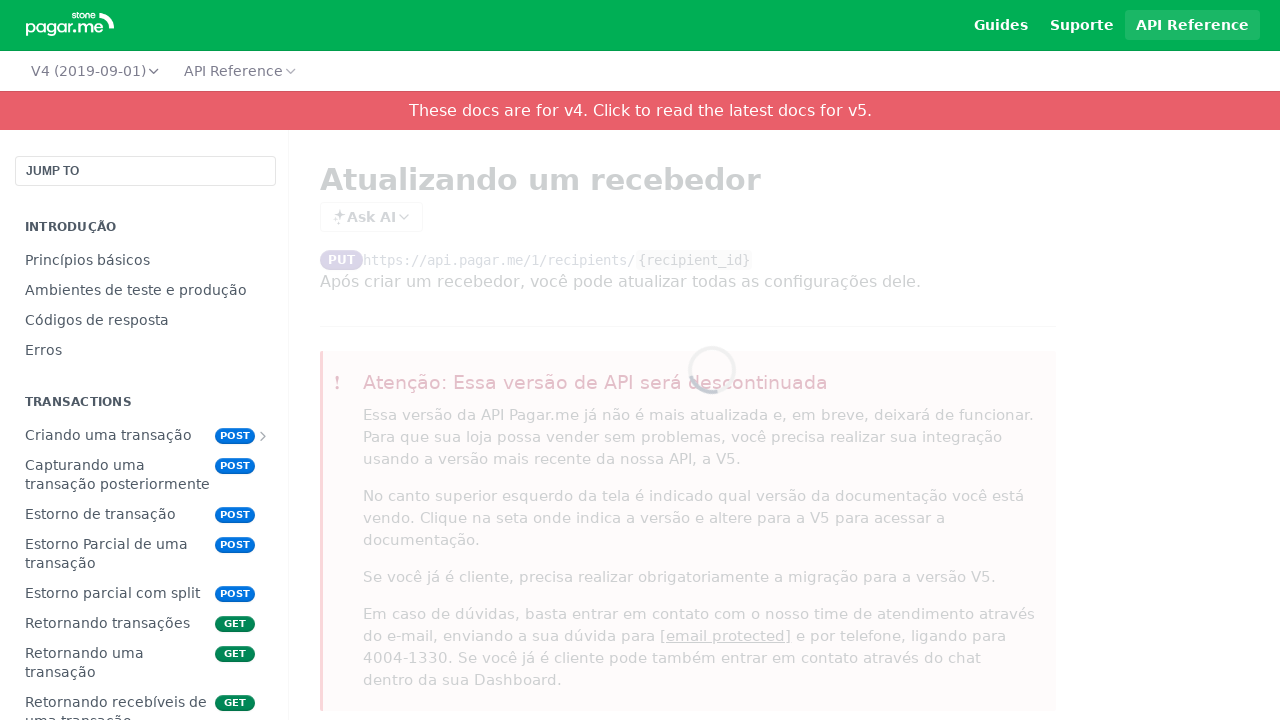

--- FILE ---
content_type: text/html; charset=utf-8
request_url: https://docs.pagar.me/v4/reference/atualizando-um-recebedor
body_size: 129043
content:
<!DOCTYPE html><html lang="en" style="" data-color-mode="light" class=" useReactApp isRefPage "><head><meta charset="utf-8"><meta name="readme-deploy" content="5.573.0"><meta name="readme-subdomain" content="pagarme"><meta name="readme-basepath-version" content="v4.0.0"><meta name="readme-version" content="4"><title>Atualizando um recebedor</title><meta name="description" content="Após criar um recebedor, você pode atualizar todas as configurações dele." data-rh="true"><meta property="og:title" content="Atualizando um recebedor" data-rh="true"><meta property="og:description" content="Após criar um recebedor, você pode atualizar todas as configurações dele." data-rh="true"><meta property="og:site_name" content="Pagar.me"><meta name="twitter:title" content="Atualizando um recebedor" data-rh="true"><meta name="twitter:description" content="Após criar um recebedor, você pode atualizar todas as configurações dele." data-rh="true"><meta name="twitter:card" content="summary_large_image"><meta name="viewport" content="width=device-width, initial-scale=1.0"><meta property="og:image" content="https://cdn.readme.io/og-image/create?type=reference&amp;title=Atualizando%20um%20recebedor&amp;projectTitle=Pagar.me&amp;description=Ap%C3%B3s%20criar%20um%20recebedor%2C%20voc%C3%AA%20pode%20atualizar%20todas%20as%20configura%C3%A7%C3%B5es%20dele.&amp;logoUrl=https%3A%2F%2Ffiles.readme.io%2F2776b2db1e1c4a0d92b7e264d9463864df093cba9db07768b0f7a83ba3c09bd9-small-Pagarme_logo_RGB_03.png&amp;color=%2300af55&amp;variant=light" data-rh="true"><meta name="twitter:image" content="https://cdn.readme.io/og-image/create?type=reference&amp;title=Atualizando%20um%20recebedor&amp;projectTitle=Pagar.me&amp;description=Ap%C3%B3s%20criar%20um%20recebedor%2C%20voc%C3%AA%20pode%20atualizar%20todas%20as%20configura%C3%A7%C3%B5es%20dele.&amp;logoUrl=https%3A%2F%2Ffiles.readme.io%2F2776b2db1e1c4a0d92b7e264d9463864df093cba9db07768b0f7a83ba3c09bd9-small-Pagarme_logo_RGB_03.png&amp;color=%2300af55&amp;variant=light" data-rh="true"><meta property="og:image:width" content="1200"><meta property="og:image:height" content="630"><link id="favicon" rel="shortcut icon" href="https://files.readme.io/45c6c080544e84847e1ba0b3fbabba89d7a380ddc650373bb523ff81b585e638-small-Pagarme_Potencia_RGB_verde.png" type="image/png"><link rel="canonical" href="https://docs.pagar.me/v4/reference/atualizando-um-recebedor"><script src="https://cdn.readme.io/public/js/unauthorized-redirect.js?1768491972663"></script><script src="https://cdn.readme.io/public/js/cash-dom.min.js?1768491972663"></script><link data-chunk="Footer" rel="preload" as="style" href="https://cdn.readme.io/public/hub/web/Footer.7ca87f1efe735da787ba.css">
<link data-chunk="RDMD" rel="preload" as="style" href="https://cdn.readme.io/public/hub/web/RDMD.9331f322bb5b573f9d25.css">
<link data-chunk="routes-Reference" rel="preload" as="style" href="https://cdn.readme.io/public/hub/web/routes-Reference.86d5c819e270254cd8c3.css">
<link data-chunk="routes-Reference" rel="preload" as="style" href="https://cdn.readme.io/public/hub/web/6180.75e3fc491ee8103c63a3.css">
<link data-chunk="routes-Reference" rel="preload" as="style" href="https://cdn.readme.io/public/hub/web/8788.4045910b170ecef2a9d6.css">
<link data-chunk="index" rel="preload" as="style" href="https://cdn.readme.io/public/hub/web/index.692323ff49c5ae77d41b.css">
<link data-chunk="Header" rel="preload" as="style" href="https://cdn.readme.io/public/hub/web/Header.3f100d0818bd9a0d962e.css">
<link data-chunk="main" rel="preload" as="style" href="https://cdn.readme.io/public/hub/web/main.2f0b1fcb0624f09ee5e5.css">
<link data-chunk="main" rel="preload" as="style" href="https://cdn.readme.io/public/hub/web/ui-styles.c248c485dd4d886a1540.css">
<link data-chunk="main" rel="preload" as="script" href="https://cdn.readme.io/public/hub/web/main.914c6929ac7057fee12f.js">
<link data-chunk="routes-SuperHub" rel="preload" as="script" href="https://cdn.readme.io/public/hub/web/routes-SuperHub.ae3b9dfc00e11a60f6b0.js">
<link data-chunk="Header" rel="preload" as="script" href="https://cdn.readme.io/public/hub/web/Header.e9f8e48ad167426fd3bd.js">
<link data-chunk="core-icons-chevron-up-down-svg" rel="preload" as="script" href="https://cdn.readme.io/public/hub/web/core-icons.5806674821e44f7313bb.js">
<link data-chunk="index" rel="preload" as="script" href="https://cdn.readme.io/public/hub/web/3766.649eaa2b700c2449e689.js">
<link data-chunk="index" rel="preload" as="script" href="https://cdn.readme.io/public/hub/web/6306.542ad2ddfcbb7549eea5.js">
<link data-chunk="index" rel="preload" as="script" href="https://cdn.readme.io/public/hub/web/6083.746d12392df927e04aa5.js">
<link data-chunk="index" rel="preload" as="script" href="https://cdn.readme.io/public/hub/web/index.310f406ae31cbd9e4208.js">
<link data-chunk="routes-Reference" rel="preload" as="script" href="https://cdn.readme.io/public/hub/web/6123.af9248dd7a77ba59c3ff.js">
<link data-chunk="routes-Reference" rel="preload" as="script" href="https://cdn.readme.io/public/hub/web/3781.4cc4b302d454ca146f98.js">
<link data-chunk="routes-Reference" rel="preload" as="script" href="https://cdn.readme.io/public/hub/web/8424.7ca51ba764db137ea058.js">
<link data-chunk="routes-Reference" rel="preload" as="script" href="https://cdn.readme.io/public/hub/web/6563.fe94a9364f2b0e8b5504.js">
<link data-chunk="routes-Reference" rel="preload" as="script" href="https://cdn.readme.io/public/hub/web/6146.f99bcbc8d654cc36d7c8.js">
<link data-chunk="routes-Reference" rel="preload" as="script" href="https://cdn.readme.io/public/hub/web/6652.3900ee39f7cfe0a89511.js">
<link data-chunk="routes-Reference" rel="preload" as="script" href="https://cdn.readme.io/public/hub/web/8836.dbe2a8b6a6809625282d.js">
<link data-chunk="routes-Reference" rel="preload" as="script" href="https://cdn.readme.io/public/hub/web/4838.c74165d2540902b5353d.js">
<link data-chunk="routes-Reference" rel="preload" as="script" href="https://cdn.readme.io/public/hub/web/1714.2c38a72401248177e684.js">
<link data-chunk="routes-Reference" rel="preload" as="script" href="https://cdn.readme.io/public/hub/web/9947.d89eda034253ffc009ed.js">
<link data-chunk="routes-Reference" rel="preload" as="script" href="https://cdn.readme.io/public/hub/web/9809.7cc3cc6dfee6b778fdc5.js">
<link data-chunk="routes-Reference" rel="preload" as="script" href="https://cdn.readme.io/public/hub/web/1380.4581c35aa2367221e97b.js">
<link data-chunk="routes-Reference" rel="preload" as="script" href="https://cdn.readme.io/public/hub/web/957.7f8e07005854b831d05a.js">
<link data-chunk="routes-Reference" rel="preload" as="script" href="https://cdn.readme.io/public/hub/web/9602.0996aab4704854756684.js">
<link data-chunk="routes-Reference" rel="preload" as="script" href="https://cdn.readme.io/public/hub/web/9861.bcb86737af312c75368a.js">
<link data-chunk="routes-Reference" rel="preload" as="script" href="https://cdn.readme.io/public/hub/web/4371.a07eb89a6bac0447c776.js">
<link data-chunk="routes-Reference" rel="preload" as="script" href="https://cdn.readme.io/public/hub/web/6349.03dac8219b760d9bd188.js">
<link data-chunk="routes-Reference" rel="preload" as="script" href="https://cdn.readme.io/public/hub/web/5496.20dafaf32b886cef3748.js">
<link data-chunk="routes-Reference" rel="preload" as="script" href="https://cdn.readme.io/public/hub/web/8788.693d0b6dcc00a64de130.js">
<link data-chunk="routes-Reference" rel="preload" as="script" href="https://cdn.readme.io/public/hub/web/3463.f38c4e84d801db04d6ff.js">
<link data-chunk="routes-Reference" rel="preload" as="script" href="https://cdn.readme.io/public/hub/web/9711.a292d806740923332fab.js">
<link data-chunk="routes-Reference" rel="preload" as="script" href="https://cdn.readme.io/public/hub/web/6180.cd9cdb4407669c02c478.js">
<link data-chunk="routes-Reference" rel="preload" as="script" href="https://cdn.readme.io/public/hub/web/9819.5a116b1fe435acd98e31.js">
<link data-chunk="routes-Reference" rel="preload" as="script" href="https://cdn.readme.io/public/hub/web/8749.1b29a20635f41ca8e064.js">
<link data-chunk="routes-Reference" rel="preload" as="script" href="https://cdn.readme.io/public/hub/web/routes-Reference.262b752cadd97837f8fc.js">
<link data-chunk="RDMD" rel="preload" as="script" href="https://cdn.readme.io/public/hub/web/5492.2cf3455468d587417f1d.js">
<link data-chunk="RDMD" rel="preload" as="script" href="https://cdn.readme.io/public/hub/web/8075.f9d445dde345b0b6bcce.js">
<link data-chunk="RDMD" rel="preload" as="script" href="https://cdn.readme.io/public/hub/web/1165.f5616ac7b5ade7dfb0a1.js">
<link data-chunk="RDMD" rel="preload" as="script" href="https://cdn.readme.io/public/hub/web/RDMD.afb3b5dac916967f95e6.js">
<link data-chunk="Footer" rel="preload" as="script" href="https://cdn.readme.io/public/hub/web/Footer.8b4c4b677c7d8557d9b9.js">
<link data-chunk="main" rel="stylesheet" href="https://cdn.readme.io/public/hub/web/ui-styles.c248c485dd4d886a1540.css">
<link data-chunk="main" rel="stylesheet" href="https://cdn.readme.io/public/hub/web/main.2f0b1fcb0624f09ee5e5.css">
<link data-chunk="Header" rel="stylesheet" href="https://cdn.readme.io/public/hub/web/Header.3f100d0818bd9a0d962e.css">
<link data-chunk="index" rel="stylesheet" href="https://cdn.readme.io/public/hub/web/index.692323ff49c5ae77d41b.css">
<link data-chunk="routes-Reference" rel="stylesheet" href="https://cdn.readme.io/public/hub/web/8788.4045910b170ecef2a9d6.css">
<link data-chunk="routes-Reference" rel="stylesheet" href="https://cdn.readme.io/public/hub/web/6180.75e3fc491ee8103c63a3.css">
<link data-chunk="routes-Reference" rel="stylesheet" href="https://cdn.readme.io/public/hub/web/routes-Reference.86d5c819e270254cd8c3.css">
<link data-chunk="RDMD" rel="stylesheet" href="https://cdn.readme.io/public/hub/web/RDMD.9331f322bb5b573f9d25.css">
<link data-chunk="Footer" rel="stylesheet" href="https://cdn.readme.io/public/hub/web/Footer.7ca87f1efe735da787ba.css"><!-- CUSTOM CSS--><style title="rm-custom-css">:root{--project-color-primary:#00af55;--project-color-inverse:#fff;--recipe-button-color:#004132;--recipe-button-color-hover:#000000;--recipe-button-color-active:#000000;--recipe-button-color-focus:rgba(0, 65, 50, 0.25);--recipe-button-color-disabled:#0effc7}[id=enterprise] .ReadMeUI[is=AlgoliaSearch]{--project-color-primary:#00af55;--project-color-inverse:#fff}a{color:var(--color-link-primary,#004132)}a:hover{color:var(--color-link-primary-darken-5,#000)}a.text-muted:hover{color:var(--color-link-primary,#004132)}.btn.btn-primary{background-color:#004132}.btn.btn-primary:hover{background-color:#000}.theme-line #hub-landing-top h2{color:#004132}#hub-landing-top .btn:hover{color:#004132}.theme-line #hub-landing-top .btn:hover{color:#fff}.theme-solid header#hub-header #header-top{background-color:#00af55}.theme-solid.header-gradient header#hub-header #header-top{background:linear-gradient(to bottom,#00af55,#006230)}.theme-solid.header-custom header#hub-header #header-top{background-image:url(https://files.readme.io/1aec229-img_destaque.jpg)}.theme-line header#hub-header #header-top{border-bottom-color:#00af55}.theme-line header#hub-header #header-top .btn{background-color:#00af55}header#hub-header #header-top #header-logo{width:147px;height:40px;margin-top:0;background-image:url(https://files.readme.io/2776b2db1e1c4a0d92b7e264d9463864df093cba9db07768b0f7a83ba3c09bd9-small-Pagarme_logo_RGB_03.png)}#hub-subheader-parent #hub-subheader .hub-subheader-breadcrumbs .dropdown-menu a:hover{background-color:#00af55}#subheader-links a.active{color:#00af55!important;box-shadow:inset 0 -2px 0 #00af55}#subheader-links a:hover{color:#00af55!important;box-shadow:inset 0 -2px 0 #00af55;opacity:.7}.discussion .submit-vote.submit-vote-parent.voted a.submit-vote-button{background-color:#004132}section#hub-discuss .discussion a .discuss-body h4{color:#004132}section#hub-discuss .discussion a:hover .discuss-body h4{color:#000}#hub-subheader-parent #hub-subheader.sticky-header.sticky{border-bottom-color:#004132}#hub-subheader-parent #hub-subheader.sticky-header.sticky .search-box{border-bottom-color:#004132}#hub-search-results h3 em{color:#004132}.main_background,.tag-item{background:#004132!important}.main_background:hover{background:#000!important}.main_color{color:#00af55!important}.border_bottom_main_color{border-bottom:2px solid #00af55}.main_color_hover:hover{color:#00af55!important}section#hub-discuss h1{color:#004132}#hub-reference .hub-api .api-definition .api-try-it-out.active{border-color:#004132;background-color:#004132}#hub-reference .hub-api .api-definition .api-try-it-out.active:hover{background-color:#000;border-color:#000}#hub-reference .hub-api .api-definition .api-try-it-out:hover{border-color:#004132;color:#004132}#hub-reference .hub-reference .logs .logs-empty .logs-login-button,#hub-reference .hub-reference .logs .logs-login .logs-login-button{background-color:var(--project-color-primary,#004132);border-color:var(--project-color-primary,#004132)}#hub-reference .hub-reference .logs .logs-empty .logs-login-button:hover,#hub-reference .hub-reference .logs .logs-login .logs-login-button:hover{background-color:#000;border-color:#000}#hub-reference .hub-reference .logs .logs-empty>svg>path,#hub-reference .hub-reference .logs .logs-login>svg>path{fill:#004132;fill:var(--project-color-primary,#004132)}#hub-reference .hub-reference .logs:last-child .logs-empty,#hub-reference .hub-reference .logs:last-child .logs-login{margin-bottom:35px}#hub-reference .hub-reference .hub-reference-section .hub-reference-left header .hub-reference-edit:hover{color:#004132}.main-color-accent{border-bottom:3px solid #00af55;padding-bottom:8px}/*! BEGIN HUB_CUSTOM_STYLES */.api-results-viewer{display:none;position:fixed;bottom:0;right:0;width:300px;height:100px;border:3px solid #00af55;overflow-y:scroll;z-index:9999;background-color:#fff}.hljs-string{color:#00af55}.hljs-number{color:#e1fadc}.hljs-literal{color:#004132}.long-string{word-wrap:break-word}#hub-header #header-top{padding:0 0 10px!important}#hub-header #header-top .hub-container{max-width:100%}#hub-header #header-top .clearfix{padding-left:30px;padding-right:30px;height:65px!important;-webkit-transition:all .2s linear;-moz-transition:all .2s linear;-o-transition:all .2s linear;-ms-transition:all .2s linear;transition:all .2s linear}.hub-is-home #hub-header #header-top .clearfix{background:#fff;-webkit-transition:all .2s linear;-moz-transition:all .2s linear;-o-transition:all .2s linear;-ms-transition:all .2s linear;transition:all .2s linear}#hub-header #header-top .clearfix #header-logo{-webkit-transition:all .2s linear;-moz-transition:all .2s linear;-o-transition:all .2s linear;-ms-transition:all .2s linear;transition:all .2s linear}.hub-is-home #hub-header #header-top .clearfix #header-logo{background-image:url(https://files.readme.io/648e7413fb619be348759314f0f29835058bfe91e50bc3387dce728581d5ce9c-Pagarme_logo_RGB_01.png);-webkit-transition:all .2s linear;-moz-transition:all .2s linear;-o-transition:all .2s linear;-ms-transition:all .2s linear;transition:all .2s linear}.hub-is-home #hub-header #header-top #header-nav-right li a{color:#00af55!important}#hub-header #header-top #header-nav-right li a{-webkit-transition:all .2s linear;-moz-transition:all .2s linear;-o-transition:all .2s linear;-ms-transition:all .2s linear;transition:all .2s linear}#hub-header #header-top #header-nav-right li a:hover{-webkit-transition:all .2s linear;-moz-transition:all .2s linear;-o-transition:all .2s linear;-ms-transition:all .2s linear;transition:all .2s linear}#hub-header #header-top #header-nav-right li:last-child a:hover{background:0 0;opacity:.7}#hub-header .icon-cloud-braces{width:28px;height:auto;color:#fff;fill:#fff;position:relative;top:7px}.hub-is-home #hub-header .icon-cloud-braces{color:#92c83e;fill:#92c83e}#hub-header #hub-landing-top{margin:0 auto;max-width:100%;padding:70px 0 140px;position:relative}#hub-header .intro{text-align:center}#hub-header .intro--title{color:#fff;font-family:'Open Sans',sans-serif;font-size:30px;margin-bottom:15px;font-weight:700;padding:0 5px}#hub-header .intro--subtitle{font-family:'Open Sans',sans-serif;font-size:17px;color:#fff;padding:0 5px}#hub-header .intro--paragraph{font-family:'Open Sans',sans-serif;font-size:15px;color:#fff;margin:45px 0 0;padding:0 5px;position:absolute;bottom:0;left:0;right:0;margin:0 auto;width:100%;display:block}#hub-header .intro--paragraph .mdi{font-size:35px;margin-top:10px;line-height:45px}#hub-header .button{color:#41de00;background:#fff;font-family:'Open Sans',sans-serif;font-size:18px;font-weight:700;padding:12px 45px;display:inline-block;margin:40px 0 0;border-radius:5px;text-transform:uppercase;-webkit-transition:all .2s linear;-moz-transition:all .2s linear;-o-transition:all .2s linear;-ms-transition:all .2s linear;transition:all .2s linear}#hub-header .button:hover{background:rgba(255,255,255,.7);-webkit-transition:all .2s linear;-moz-transition:all .2s linear;-o-transition:all .2s linear;-ms-transition:all .2s linear;transition:all .2s linear}#hub-subheader-parent #hub-subheader,#hub-subheader-parent #hub-subheader #header-bottom-nav #header-icon-nav .icons,#hub-subheader-parent #hub-subheader .hub-container{height:65px}#hub-search .fa.fa-search{top:25px}#hub-subheader-parent #hub-subheader .hub-subheader-breadcrumbs .hub-breadcrumb-item{margin-top:20px}@media screen and (min-width:760px) and (max-width:1024){#hub-header .intro--title{font-size:35px;margin-bottom:5px;padding:0 15px}#hub-header .intro--subtitle{font-size:25px;padding:0 15px}}@media screen and (min-width:1024px){#hub-header .intro--title{font-size:40px;margin-bottom:5px;padding:0}#hub-header .intro--subtitle{font-size:30px;padding:0}}nav#hub-sidebar ul a,section#hub-content #content-container section.content-toc a{color:#555}.category-list .category{display:flex;justify-content:center;align-items:center;text-align:center;min-height:340px;padding:0 50px;margin:.2%;position:relative}.category.category-transaction{background-image:url(https://files.readme.io/40141b0-img_transaction.jpg);background-repeat:no-repeat;background-size:cover}.category.category-marketplace{background-image:url(https://files.readme.io/ccd7c5c-img_marketplace.jpg);background-repeat:no-repeat;background-size:cover}.category.category-checkout{background-image:url(https://files.readme.io/9cd0ea4-img_checkout.jpg);background-repeat:no-repeat;background-size:cover}.category.category-subscription{background-image:url(https://files.readme.io/1acac80-img_recorrencia.jpg);background-repeat:no-repeat;background-size:cover}.category.category-platforms{background-image:url(https://files.readme.io/4e32031-img_plataformas.jpg);background-repeat:no-repeat;background-size:cover}.category.category-reference{background-image:url(https://files.readme.io/ba759c6-img_referencia_api_1.jpg);background-repeat:no-repeat;background-size:cover}.category .category-link{text-decoration:none;position:absolute;width:100%;height:100%;top:0;left:0;padding-top:75px;-webkit-transition:all .2s linear;-moz-transition:all .2s linear;-o-transition:all .2s linear;-ms-transition:all .2s linear;transition:all .2s linear}.category .category-link:hover{padding-top:60px;-webkit-transition:all .2s linear;-moz-transition:all .2s linear;-o-transition:all .2s linear;-ms-transition:all .2s linear;transition:all .2s linear}.category-list .category .mdi{font-size:40px;color:#fff;margin:0;paddin:0;position:relative;top:50px;height:50px;display:inline-block;-webkit-transition:all .2s linear;-moz-transition:all .2s linear;-o-transition:all .2s linear;-ms-transition:all .2s linear;transition:all .2s linear}.category-list .category-link:hover .mdi{color:#00af55;-webkit-transition:all .2s linear;-moz-transition:all .2s linear;-o-transition:all .2s linear;-ms-transition:all .2s linear;transition:all .2s linear}.category-list .category .mdi-arrow-up{right:5px}.category-list .category .mdi-arrow-down{left:5px}.category .category-title{font-family:'Open Sans',sans-serif;font-weight:700;color:#fff;text-transform:uppercase;font-size:21px;margin:5px 0;position:relative;top:50px;-webkit-transition:all .2s linear;-moz-transition:all .2s linear;-o-transition:all .2s linear;-ms-transition:all .2s linear;transition:all .2s linear}.category .category-link:hover .category-title{color:#00af55;-webkit-transition:all .2s linear;-moz-transition:all .2s linear;-o-transition:all .2s linear;-ms-transition:all .2s linear;transition:all .2s linear}.category .category-description{font-size:15px;color:#fff;opacity:0;visibility:hidden;margin-top:55px;padding:0 15px;-webkit-transition:all .2s linear;-moz-transition:all .2s linear;-o-transition:all .2s linear;-ms-transition:all .2s linear;transition:all .2s linear}.category .category-link:hover .category-description{opacity:1;visibility:visible;-webkit-transition:all .2s linear;-moz-transition:all .2s linear;-o-transition:all .2s linear;-ms-transition:all .2s linear;transition:all .2s linear}@media only screen and (max-width:768px){.category-list .category{min-height:280px}.category .category-link{padding-top:40px}.category .category-link:hover{padding-top:0}.category .category-title{font-size:18px;top:40px}.category .category-link:hover .category-title{top:20px}.category-list .category .mdi{font-size:30px}.category .category-link:hover .mdi{top:30px}.category .category-description{margin-top:25px;padding:0 10px}}@media only screen and (min-width:48em){.category.col-sm-4{-ms-flex-preferred-size:32.8%!important;flex-basis:32.8%!important;max-width:32.82%!important}}:root{--container:1100px!important;--container-lg:2440px!important}.useReactApp .hub-is-home .rm-Logo{width:148px;height:40px;background-image:url(https://files.readme.io/ee646ede3433f478eb19334241c2939f79905d0ff575ee8f73b3c16690a3f0ee-small-Pagarme_logo_RGB_01.png);background-position:left;background-size:90%;background-repeat:no-repeat}.useReactApp .hub-is-home .rm-Logo-img{opacity:0}.useReactApp .hub-is-home header .rm-Container.rm-Container_flex{background:#fff}.useReactApp .intro{color:#fff;text-align:center}.useReactApp h1.intro--title{font-size:40px;padding:0;margin:45px 0 0 0}h2.intro--subtitle{font-size:27px;font-weight:400}.useReactApp .intro .button{color:#00af55;background:#fff;font-family:'Open Sans',sans-serif;font-size:18px;font-weight:700;padding:12px 45px;display:inline-block;margin:40px 0 0;border-radius:5px;text-transform:uppercase;-webkit-transition:all .2s linear;-moz-transition:all .2s linear;-o-transition:all .2s linear;-ms-transition:all .2s linear;transition:all .2s linear}.row{box-sizing:border-box;display:-webkit-box;display:-ms-flexbox;display:flex;-webkit-box-flex:0;-ms-flex:0 1 auto;flex:0 1 auto;-webkit-box-orient:horizontal;-webkit-box-direction:normal;-ms-flex-direction:row;flex-direction:row;-ms-flex-wrap:wrap;flex-wrap:wrap;margin-right:-.5rem;margin-left:-.5rem}@media only screen and (min-width:769px){.useReactApp .rm-Header{--Header-background:transparent!important}}.useReactApp .rm-Header-top{background:#00af55!important}.useReactApp.useReactApp .hub-is-home .rm-Header-top-link{color:#00af55!important}.useReactApp.useReactApp .rm-Header-top-link{color:#fff!important}.useReactApp .rm-Header-bottom-link{color:#7d7d8e!important;font-weight:300}@media only screen and (max-width:768px){.category.col-sm-4{-ms-flex-preferred-size:100%!important;flex-basis:100%!important;max-width:100%!important}.useReactApp .ThemeContext_line .hub-is-home,.useReactApp .hub-is-home [class*=" icon-"],.useReactApp .hub-is-home [class^=icon-]{color:#000!important}}/*! END HUB_CUSTOM_STYLES */</style><link href="https://fonts.googleapis.com/css?family=Open+Sans:300,400,700" rel="stylesheet">
<link rel="stylesheet" href="//cdn.materialdesignicons.com/1.9.32/css/materialdesignicons.min.css">
<script
  src="//code.jquery.com/jquery-1.11.1.min.js"
  integrity="sha256-VAvG3sHdS5LqTT+5A/aeq/bZGa/Uj04xKxY8KM/w9EE="
  crossorigin="anonymous"></script>
<script>
  var now = new Date()
var defaultValues = {
	"!CARD_NUMBER!": "4556366941062122",
  "!CARD_CVV!": "111",
  "!NAME!": "Aardvark da Silva",
  "!CARD_EXPIRATION_DATE!": "1220",
  "!PHONE_NUMBER!": "987654321",
  "!PHONE_DDD!": "11",
  "!ZIPCODE!": "01451001",
  "!NEIGHBORHOOD!": "Cidade Monções",
  "!STREET!": "R. Dr. Geraldo Campos Moreira",
  "!STREET_NUMBER!": "240",
  "!DOCUMENT_NUMBER!": "18152564000105",
  "!EMAIL!": "aardvark.silva@gmail.com",
  "!BANK_CODE!": "000",
  "!AGENCIA!": "00000",
  "!AGENCIA_DV!": "2",
  "!CONTA!": "00000",
  "!CONTA_DV!": "00",
  "!BANK_ACCOUNT_TYPE!": "conta_corrente",
  "!NOW_TIMESTAMP!": now.getTime(),
  "!NOW_ISODATE!": now.toISOString()
}

var fillHistoryBox = function(event, xhr, settings) {
  var result = JSON.parse(xhr.responseText)
  var api_viewer = $(".api-results-viewer")
  var transactions_article = $("#transactions-results")
  if(result instanceof Array){
    if(result[0].object === "transaction") {
      result.map(function(item){
        transactions_article.append("<div>" + item.id + "</div>")
      })
    }

  }else{
    if(result.object === "transaction") {
      transactions_article.append("<div>" + result.id + "</div>")
    }
  }
}

var fillInputsWithPlaceholders = function(){
  var inputs = $("#hub-content input[placeholder]")
  inputs.each(function(index, input){
    var jQueryInput = $(input)
    var placeholder = jQueryInput.attr("placeholder")
    var defaultValue = defaultValues[placeholder]
    if(defaultValue){
      jQueryInput.val(defaultValue)
    }else{
      jQueryInput.val(placeholder)
    }
    
    
    //hack feio pra triggar essa mudança. Se não faz isso no 'try it' os parâmetros não levados em consideração
    var $e = angular.element(input);
  	$e.triggerHandler('input');
  })
}

var removeRequiredConstraint = function(){
  jQuery(".param-item").each(function(index, input){
  	var jQueryWrapped = jQuery(input)
    var isRequired = jQueryWrapped.find(".param-item-required").length > 0
    if(isRequired){
    	jQueryWrapped.find(".ng-invalid-required")
        .removeClass("ng-invalid-required")
      	.removeAttr("required")
    }
  })
}

//Hack para traduzir tag "required" dos parâmetros na ref completa
var translateRequiredTag = () => {
  $(".param-item-required").each(function(){
		$(this).html("obrigatório");
	})
}

var waitReferenceLoaded = function(callback){
  setTimeout(function(){
  	var hasInputs = $("input[ng-model]").length > 0
    if(hasInputs) {
    	callback()
    } else{
      waitReferenceLoaded()
    }
  },500)
}

$( document ).ajaxComplete(function( event, xhr, settings ) {
  //Se for uma chamada para referência completa:
  var matches = settings.url.match(/.*\/reference.*/)
  if ( matches !== null && matches.length > 0) {
    waitReferenceLoaded(function(){
      fillInputsWithPlaceholders()
      removeRequiredConstraint()
    })
  }
})

$(document).ready(function(){
  translateRequiredTag()
  fillInputsWithPlaceholders()
  removeRequiredConstraint()
  
})
</script><meta name="loadedProject" content="pagarme"><script>var storedColorMode = `light` === 'system' ? window.localStorage.getItem('color-scheme') : `light`
document.querySelector('[data-color-mode]').setAttribute('data-color-mode', storedColorMode)</script><script id="config" type="application/json" data-json="{&quot;algoliaIndex&quot;:&quot;readme_search_v2&quot;,&quot;amplitude&quot;:{&quot;apiKey&quot;:&quot;dc8065a65ef83d6ad23e37aaf014fc84&quot;,&quot;enabled&quot;:true},&quot;asset_url&quot;:&quot;https://cdn.readme.io&quot;,&quot;domain&quot;:&quot;readme.io&quot;,&quot;domainFull&quot;:&quot;https://dash.readme.com&quot;,&quot;encryptedLocalStorageKey&quot;:&quot;ekfls-2025-03-27&quot;,&quot;fullstory&quot;:{&quot;enabled&quot;:true,&quot;orgId&quot;:&quot;FSV9A&quot;},&quot;git&quot;:{&quot;sync&quot;:{&quot;bitbucket&quot;:{&quot;installationLink&quot;:&quot;https://developer.atlassian.com/console/install/310151e6-ca1a-4a44-9af6-1b523fea0561?signature=AYABeMn9vqFkrg%2F1DrJAQxSyVf4AAAADAAdhd3Mta21zAEthcm46YXdzOmttczp1cy13ZXN0LTI6NzA5NTg3ODM1MjQzOmtleS83MDVlZDY3MC1mNTdjLTQxYjUtOWY5Yi1lM2YyZGNjMTQ2ZTcAuAECAQB4IOp8r3eKNYw8z2v%2FEq3%2FfvrZguoGsXpNSaDveR%2FF%2Fo0BHUxIjSWx71zNK2RycuMYSgAAAH4wfAYJKoZIhvcNAQcGoG8wbQIBADBoBgkqhkiG9w0BBwEwHgYJYIZIAWUDBAEuMBEEDOJgARbqndU9YM%2FRdQIBEIA7unpCah%2BIu53NA72LkkCDhNHOv%2BgRD7agXAO3jXqw0%2FAcBOB0%2F5LmpzB5f6B1HpkmsAN2i2SbsFL30nkAB2F3cy1rbXMAS2Fybjphd3M6a21zOmV1LXdlc3QtMTo3MDk1ODc4MzUyNDM6a2V5LzQ2MzBjZTZiLTAwYzMtNGRlMi04NzdiLTYyN2UyMDYwZTVjYwC4AQICAHijmwVTMt6Oj3F%2B0%2B0cVrojrS8yZ9ktpdfDxqPMSIkvHAGT%[base64]%2BMHwGCSqGSIb3DQEHBqBvMG0CAQAwaAYJKoZIhvcNAQcBMB4GCWCGSAFlAwQBLjARBAzzWhThsIgJwrr%2FY2ECARCAOxoaW9pob21lweyAfrIm6Fw7gd8D%2B%2F8LHk4rl3jjULDM35%2FVPuqBrqKunYZSVCCGNGB3RqpQJr%2FasASiAgAAAAAMAAAQAAAAAAAAAAAAAAAAAEokowLKsF1tMABEq%2BKNyJP%2F%2F%2F%2F%2FAAAAAQAAAAAAAAAAAAAAAQAAADJLzRcp6MkqKR43PUjOiRxxbxXYhLc6vFXEutK3%2BQ71yuPq4dC8pAHruOVQpvVcUSe8dptV8c7wR8BTJjv%2F%2FNe8r0g%3D&amp;product=bitbucket&quot;}}},&quot;metrics&quot;:{&quot;billingCronEnabled&quot;:&quot;true&quot;,&quot;dashUrl&quot;:&quot;https://m.readme.io&quot;,&quot;defaultUrl&quot;:&quot;https://m.readme.io&quot;,&quot;exportMaxRetries&quot;:12,&quot;wsUrl&quot;:&quot;wss://m.readme.io&quot;},&quot;micro&quot;:{&quot;baseUrl&quot;:&quot;https://micro-beta.readme.com&quot;},&quot;proxyUrl&quot;:&quot;https://try.readme.io&quot;,&quot;readmeRecaptchaSiteKey&quot;:&quot;6LesVBYpAAAAAESOCHOyo2kF9SZXPVb54Nwf3i2x&quot;,&quot;releaseVersion&quot;:&quot;5.573.0&quot;,&quot;reservedWords&quot;:{&quot;tools&quot;:[&quot;execute-request&quot;,&quot;get-code-snippet&quot;,&quot;get-endpoint&quot;,&quot;get-request-body&quot;,&quot;get-response-schema&quot;,&quot;get-server-variables&quot;,&quot;list-endpoints&quot;,&quot;list-security-schemes&quot;,&quot;list-specs&quot;,&quot;search-specs&quot;,&quot;search&quot;,&quot;fetch&quot;]},&quot;sentry&quot;:{&quot;dsn&quot;:&quot;https://3bbe57a973254129bcb93e47dc0cc46f@o343074.ingest.sentry.io/2052166&quot;,&quot;enabled&quot;:true},&quot;shMigration&quot;:{&quot;promoVideo&quot;:&quot;&quot;,&quot;forceWaitlist&quot;:false,&quot;migrationPreview&quot;:false},&quot;sslBaseDomain&quot;:&quot;readmessl.com&quot;,&quot;sslGenerationService&quot;:&quot;ssl.readmessl.com&quot;,&quot;stripePk&quot;:&quot;pk_live_5103PML2qXbDukVh7GDAkQoR4NSuLqy8idd5xtdm9407XdPR6o3bo663C1ruEGhXJjpnb2YCpj8EU1UvQYanuCjtr00t1DRCf2a&quot;,&quot;superHub&quot;:{&quot;newProjectsEnabled&quot;:true},&quot;wootric&quot;:{&quot;accountToken&quot;:&quot;NPS-122b75a4&quot;,&quot;enabled&quot;:true}}"></script></head><body class="body-none theme-solid header-solid header-bg-size-cover header-bg-pos-tl header-overlay-triangles reference-layout-column lumosity-normal hub-full"><div id="ssr-top"></div><div id="ssr-main"><div class="App ThemeContext ThemeContext_dark ThemeContext_classic" style="--color-primary:#00af55;--color-primary-inverse:#fff;--color-primary-alt:#006230;--color-primary-darken-10:#007c3c;--color-primary-darken-20:#004923;--color-primary-alpha-25:rgba(0, 175, 85, 0.25);--color-link-primary:#004132;--color-link-primary-darken-5:#00271e;--color-link-primary-darken-10:#000e0b;--color-link-primary-darken-20:#000000;--color-link-primary-alpha-50:rgba(0, 65, 50, 0.5);--color-link-primary-alpha-25:rgba(0, 65, 50, 0.25);--color-link-background:rgba(0, 65, 50, 0.09);--color-link-text:#fff;--color-login-link:#018ef5;--color-login-link-text:#fff;--color-login-link-darken-10:#0171c2;--color-login-link-primary-alpha-50:rgba(1, 142, 245, 0.5)"><div class="ContentWithOwlbotx4PaFDoA1KMz"><div class="ContentWithOwlbot-content2X1XexaN8Lf2"><header class="Header3zzata9F_ZPQ rm-Header_classic rm-Header"><div class="rm-Header-top Header-topuTMpygDG4e1V Header-top_classic3g7Q6zoBy8zh"><div class="rm-Container rm-Container_flex"><div style="outline:none" tabindex="-1"><a href="#content" target="_self" class="Button Button_md rm-JumpTo Header-jumpTo3IWKQXmhSI5D Button_primary">Jump to Content</a></div><div class="rm-Header-left Header-leftADQdGVqx1wqU"><a class="rm-Logo Header-logo1Xy41PtkzbdG" href="/v4" target="_self"><img alt="Pagar.me" class="rm-Logo-img Header-logo-img3YvV4lcGKkeb" src="https://files.readme.io/2776b2db1e1c4a0d92b7e264d9463864df093cba9db07768b0f7a83ba3c09bd9-small-Pagarme_logo_RGB_03.png"/></a></div><div class="rm-Header-left Header-leftADQdGVqx1wqU Header-left_mobile1RG-X93lx6PF"><div><button aria-label="Toggle navigation menu" class="icon-menu menu3d6DYNDa3tk5" type="button"></button><div class=""><div class="Flyout95xhYIIoTKtc undefined rm-Flyout" data-testid="flyout"><div class="MobileFlyout1hHJpUd-nYkd"><a class="rm-MobileFlyout-item NavItem-item1gDDTqaXGhm1 NavItem-item_mobile1qG3gd-Mkck- " href="/v4/" target="_self"><i class="icon-landing-page-2 NavItem-badge1qOxpfTiALoz rm-Header-bottom-link-icon"></i><span class="NavItem-textSlZuuL489uiw">Home</span></a><a class="rm-MobileFlyout-item NavItem-item1gDDTqaXGhm1 NavItem-item_mobile1qG3gd-Mkck- " href="/v4/docs" target="_self"><i class="icon-guides NavItem-badge1qOxpfTiALoz rm-Header-bottom-link-icon"></i><span class="NavItem-textSlZuuL489uiw">Guides</span></a><a aria-current="page" class="rm-MobileFlyout-item NavItem-item1gDDTqaXGhm1 NavItem-item_mobile1qG3gd-Mkck-  active" href="/v4/reference" target="_self"><i class="icon-references NavItem-badge1qOxpfTiALoz rm-Header-bottom-link-icon"></i><span class="NavItem-textSlZuuL489uiw">API Reference</span></a><select class="Select Select_md NavItem-item1gDDTqaXGhm1 NavItem-item_select3UEfLN-oSjxp NavItem-item_mobile1qG3gd-Mkck-"><option data-url="/v1/reference" value="1">v1</option><option data-url="/v2/reference" value="2">v2</option><option data-url="/v3/reference" value="3">v3</option><option data-url="#" value="4" selected="">v4</option><option data-url="/reference" value="5">v5</option></select><hr class="MobileFlyout-divider10xf7R2X1MeW"/><a class="rm-MobileFlyout-item NavItem-item1gDDTqaXGhm1 NavItem-item_mobile1qG3gd-Mkck- NavItem_dropdown-muted1xJVuczwGc74" href="/v4/docs" target="_self">Guides</a><a class="rm-MobileFlyout-item NavItem-item1gDDTqaXGhm1 NavItem-item_mobile1qG3gd-Mkck- NavItem_dropdown-muted1xJVuczwGc74" href="https://pagarme.helpjuice.com/" rel="noopener" target="_blank" to="https://pagarme.helpjuice.com/">Suporte</a><a aria-current="page" class="rm-MobileFlyout-item NavItem-item1gDDTqaXGhm1 NavItem-item_mobile1qG3gd-Mkck- NavItem_dropdown-muted1xJVuczwGc74 active" href="/v4/reference" target="_self">API Reference</a><a class="MobileFlyout-logo3Lq1eTlk1K76 Header-logo1Xy41PtkzbdG rm-Logo" href="/v4" target="_self"><img alt="Pagar.me" class="Header-logo-img3YvV4lcGKkeb rm-Logo-img" src="https://files.readme.io/2776b2db1e1c4a0d92b7e264d9463864df093cba9db07768b0f7a83ba3c09bd9-small-Pagarme_logo_RGB_03.png"/></a></div></div></div></div><div class="Header-left-nav2xWPWMNHOGf_"><i aria-hidden="true" class="icon-references Header-left-nav-icon10glJKFwewOv"></i>API Reference</div></div><div class="rm-Header-right Header-right21PC2XTT6aMg"><span class="Header-right_desktop14ja01RUQ7HE"><a class="Button Button_md rm-Header-link rm-Header-top-link Button_slate_text Header-link2tXYTgXq85zW" href="/v4/docs" target="_self">Guides</a><a class="Button Button_md rm-Header-link rm-Header-top-link Button_slate_text Header-link2tXYTgXq85zW" href="https://pagarme.helpjuice.com/" target="_self" to="https://pagarme.helpjuice.com/">Suporte</a><a aria-current="page" class="Button Button_md rm-Header-link rm-Header-top-link Button_slate_text rm-Header-top-link_active Header-link2tXYTgXq85zW active" href="/v4/reference" target="_self">API Reference</a></span><div class="Header-searchtb6Foi0-D9Vx"><button aria-label="Search ⌘k" class="rm-SearchToggle" data-symbol="⌘"><div class="rm-SearchToggle-icon icon-search1"></div></button></div></div></div></div><div class="Header-bottom2eLKOFXMEmh5 Header-bottom_classic rm-Header-bottom"><div class="rm-Container rm-Container_flex"><nav aria-label="Primary navigation" class="Header-leftADQdGVqx1wqU Header-subnavnVH8URdkgvEl" role="navigation"><div class="rm-VersionDropdown Dropdown Dropdown_closed" data-testid="dropdown-container"><button aria-haspopup="dialog" class="Button Button_slate_text Button_md rm-Header-bottom-link Dropdown-toggle Button_primary" type="button"><span class="Truncate1OzxBYrNNfH3" style="--Truncate-max-width:150px">V4 (2019-09-01)</span><i class="icon icon-chevron-down"></i></button></div><div class="rm-NavLinksDropdown Dropdown Dropdown_closed" data-testid="dropdown-container"><div class="Dropdown-toggle" aria-haspopup="dialog"><button class="rm-Header-link rm-Header-bottom-link NavItem2xSfFaVqfRjy Button Button_slate_text Button_md" type="button"><span>API Reference</span><i class="NavItem-chevron3ZtU4bd1q5sy icon-chevron-down"></i></button></div></div></nav><button align="center" justify="between" style="--flex-gap:var(--xs)" class="Button Button_sm Flex Flex_row MobileSubnav1DsTfasXloM2 Button_contrast Button_contrast_outline" type="button"><span class="Button-label">Atualizando um recebedor</span><span class="IconWrapper Icon-wrapper2z2wVIeGsiUy"><svg fill="none" viewBox="0 0 24 24" class="Icon Icon3_D2ysxFZ_ll Icon-svg2Lm7f6G9Ly5a" data-name="chevron-up-down" role="img" style="--icon-color:inherit;--icon-size:inherit;--icon-stroke-width:2px"><path stroke="currentColor" stroke-linecap="round" stroke-linejoin="round" d="m6 16 6 6 6-6M18 8l-6-6-6 6" class="icon-stroke-width"></path></svg></span></button></div></div><div class="hub-search-results--reactApp " id="hub-search-results"><div class="hub-container"><div class="modal-backdrop show-modal rm-SearchModal" role="button" tabindex="0"></div></div></div></header><a class="DeprecationWarninguqEmpq3GuFBJ" href="/reference">These docs are for v<!-- -->4<!-- -->. Click to read the latest docs for v<!-- -->5<!-- -->.</a><main class="rm-ReferenceMain rm-Container rm-Container_flex loading" id="Explorer"><nav aria-label="Secondary navigation" class="rm-Sidebar hub-sidebar reference-redesign Nav3C5f8FcjkaHj" id="reference-sidebar" role="navigation"><div class="Main-QuickNav-container1OiLvjSDusO6"><button aria-keyshortcuts="Control+/ Meta+/" class="QuickNav1q-OoMjiX_Yr QuickNav-button2KzlQbz5Pm2Y">JUMP TO</button></div><div class="Sidebar1t2G1ZJq-vU1 rm-Sidebar hub-sidebar-content"><section class="Sidebar-listWrapper6Q9_yUrG906C rm-Sidebar-section"><h2 class="Sidebar-headingTRQyOa2pk0gh rm-Sidebar-heading">Introdução</h2><ul class="Sidebar-list_sidebarLayout3RaX72iQNOEI Sidebar-list3cZWQLaBf9k8 rm-Sidebar-list"><li class="Sidebar-item23D-2Kd61_k3"><a class="Sidebar-link2Dsha-r-GKh2 childless text-wrap rm-Sidebar-link" target="_self" href="/v4/reference/principios-basicos"><span class="Sidebar-link-textLuTE1ySm4Kqn"><span class="Sidebar-link-text_label1gCT_uPnx7Gu">Princípios básicos</span></span></a></li><li class="Sidebar-item23D-2Kd61_k3"><a class="Sidebar-link2Dsha-r-GKh2 childless text-wrap rm-Sidebar-link" target="_self" href="/v4/reference/autenticação"><span class="Sidebar-link-textLuTE1ySm4Kqn"><span class="Sidebar-link-text_label1gCT_uPnx7Gu">Ambientes de teste e produção</span></span></a></li><li class="Sidebar-item23D-2Kd61_k3"><a class="Sidebar-link2Dsha-r-GKh2 childless text-wrap rm-Sidebar-link" target="_self" href="/v4/reference/códigos-de-resposta"><span class="Sidebar-link-textLuTE1ySm4Kqn"><span class="Sidebar-link-text_label1gCT_uPnx7Gu">Códigos de resposta</span></span></a></li><li class="Sidebar-item23D-2Kd61_k3"><a class="Sidebar-link2Dsha-r-GKh2 childless text-wrap rm-Sidebar-link" target="_self" href="/v4/reference/erros"><span class="Sidebar-link-textLuTE1ySm4Kqn"><span class="Sidebar-link-text_label1gCT_uPnx7Gu">Erros</span></span></a></li></ul></section><section class="Sidebar-listWrapper6Q9_yUrG906C rm-Sidebar-section"><h2 class="Sidebar-headingTRQyOa2pk0gh rm-Sidebar-heading">Transactions</h2><ul class="Sidebar-list_sidebarLayout3RaX72iQNOEI Sidebar-list3cZWQLaBf9k8 rm-Sidebar-list"><li class="Sidebar-item23D-2Kd61_k3"><a class="Sidebar-link2Dsha-r-GKh2 Sidebar-link_parent text-wrap rm-Sidebar-link" target="_self" href="/v4/reference/criar-transacao"><span class="Sidebar-link-textLuTE1ySm4Kqn"><span class="Sidebar-link-text_label1gCT_uPnx7Gu">Criando uma transação</span></span><span class="Sidebar-method-container2yBYD-KB_IfC"><span class="rm-APIMethod APIMethod APIMethod_fixedWidth APIMethod_fixedWidth_md APIMethod_post APIMethod_md Sidebar-methodfUM3m6FEWm6w" data-testid="http-method" style="--APIMethod-bg:var(--APIMethod-post-bg-active);--APIMethod-fg:var(--APIMethod-default-fg-active);--APIMethod-bg-active:var(--APIMethod-post-bg-active)">post</span></span><button aria-expanded="false" aria-label="Show subpages for Criando uma transação" class="Sidebar-link-buttonWrapper3hnFHNku8_BJ" type="button"><i aria-hidden="true" class="Sidebar-link-iconnjiqEiZlPn0W Sidebar-link-expandIcon2yVH6SarI6NW icon-chevron-rightward"></i></button></a><ul class="subpages Sidebar-list3cZWQLaBf9k8 rm-Sidebar-list"><li class="Sidebar-item23D-2Kd61_k3"><a class="Sidebar-link2Dsha-r-GKh2 childless subpage text-wrap rm-Sidebar-link" target="_self" href="/v4/reference/objeto-transaction"><span class="Sidebar-link-textLuTE1ySm4Kqn"><span class="Sidebar-link-text_label1gCT_uPnx7Gu">Objeto transaction (transação)</span></span></a></li><li class="Sidebar-item23D-2Kd61_k3"><a class="Sidebar-link2Dsha-r-GKh2 childless subpage text-wrap rm-Sidebar-link" target="_self" href="/v4/reference/objeto-billing-dados-de-cobrança"><span class="Sidebar-link-textLuTE1ySm4Kqn"><span class="Sidebar-link-text_label1gCT_uPnx7Gu">Objeto billing (dados de cobrança)</span></span></a></li><li class="Sidebar-item23D-2Kd61_k3"><a class="Sidebar-link2Dsha-r-GKh2 childless subpage text-wrap rm-Sidebar-link" target="_self" href="/v4/reference/objeto-shipping-dados-de-envio"><span class="Sidebar-link-textLuTE1ySm4Kqn"><span class="Sidebar-link-text_label1gCT_uPnx7Gu">Objeto shipping (dados de envio)</span></span></a></li><li class="Sidebar-item23D-2Kd61_k3"><a class="Sidebar-link2Dsha-r-GKh2 childless subpage text-wrap rm-Sidebar-link" target="_self" href="/v4/reference/objeto-items-itens"><span class="Sidebar-link-textLuTE1ySm4Kqn"><span class="Sidebar-link-text_label1gCT_uPnx7Gu">Objeto items (itens)</span></span></a></li><li class="Sidebar-item23D-2Kd61_k3"><a class="Sidebar-link2Dsha-r-GKh2 childless subpage text-wrap rm-Sidebar-link" target="_self" href="/v4/reference/objeto-address-endereço"><span class="Sidebar-link-textLuTE1ySm4Kqn"><span class="Sidebar-link-text_label1gCT_uPnx7Gu">Objeto address (endereço)</span></span></a></li><li class="Sidebar-item23D-2Kd61_k3"><a class="Sidebar-link2Dsha-r-GKh2 childless subpage text-wrap rm-Sidebar-link" target="_self" href="/v4/reference/objeto-documents-documentos"><span class="Sidebar-link-textLuTE1ySm4Kqn"><span class="Sidebar-link-text_label1gCT_uPnx7Gu">Objeto documents (documentos)</span></span></a></li><li class="Sidebar-item23D-2Kd61_k3"><a class="Sidebar-link2Dsha-r-GKh2 childless subpage text-wrap rm-Sidebar-link" target="_self" href="/v4/reference/status-das-transacoes"><span class="Sidebar-link-textLuTE1ySm4Kqn"><span class="Sidebar-link-text_label1gCT_uPnx7Gu">Status das transações</span></span></a></li></ul></li><li class="Sidebar-item23D-2Kd61_k3"><a class="Sidebar-link2Dsha-r-GKh2 childless text-wrap rm-Sidebar-link" target="_self" href="/v4/reference/capturando-uma-transacao-posteriormente"><span class="Sidebar-link-textLuTE1ySm4Kqn"><span class="Sidebar-link-text_label1gCT_uPnx7Gu">Capturando uma transação posteriormente</span></span><span class="Sidebar-method-container2yBYD-KB_IfC"><span class="rm-APIMethod APIMethod APIMethod_fixedWidth APIMethod_fixedWidth_md APIMethod_post APIMethod_md Sidebar-methodfUM3m6FEWm6w" data-testid="http-method" style="--APIMethod-bg:var(--APIMethod-post-bg-active);--APIMethod-fg:var(--APIMethod-default-fg-active);--APIMethod-bg-active:var(--APIMethod-post-bg-active)">post</span></span><div class="Sidebar-link-buttonWrapper3hnFHNku8_BJ"></div></a></li><li class="Sidebar-item23D-2Kd61_k3"><a class="Sidebar-link2Dsha-r-GKh2 childless text-wrap rm-Sidebar-link" target="_self" href="/v4/reference/estorno-de-transação"><span class="Sidebar-link-textLuTE1ySm4Kqn"><span class="Sidebar-link-text_label1gCT_uPnx7Gu">Estorno de transação</span></span><span class="Sidebar-method-container2yBYD-KB_IfC"><span class="rm-APIMethod APIMethod APIMethod_fixedWidth APIMethod_fixedWidth_md APIMethod_post APIMethod_md Sidebar-methodfUM3m6FEWm6w" data-testid="http-method" style="--APIMethod-bg:var(--APIMethod-post-bg-active);--APIMethod-fg:var(--APIMethod-default-fg-active);--APIMethod-bg-active:var(--APIMethod-post-bg-active)">post</span></span><div class="Sidebar-link-buttonWrapper3hnFHNku8_BJ"></div></a></li><li class="Sidebar-item23D-2Kd61_k3"><a class="Sidebar-link2Dsha-r-GKh2 childless text-wrap rm-Sidebar-link" target="_self" href="/v4/reference/estorno-parcial-de-uma-transação"><span class="Sidebar-link-textLuTE1ySm4Kqn"><span class="Sidebar-link-text_label1gCT_uPnx7Gu">Estorno Parcial de uma transação</span></span><span class="Sidebar-method-container2yBYD-KB_IfC"><span class="rm-APIMethod APIMethod APIMethod_fixedWidth APIMethod_fixedWidth_md APIMethod_post APIMethod_md Sidebar-methodfUM3m6FEWm6w" data-testid="http-method" style="--APIMethod-bg:var(--APIMethod-post-bg-active);--APIMethod-fg:var(--APIMethod-default-fg-active);--APIMethod-bg-active:var(--APIMethod-post-bg-active)">post</span></span><div class="Sidebar-link-buttonWrapper3hnFHNku8_BJ"></div></a></li><li class="Sidebar-item23D-2Kd61_k3"><a class="Sidebar-link2Dsha-r-GKh2 childless text-wrap rm-Sidebar-link" target="_self" href="/v4/reference/estorno-parcial-com-split"><span class="Sidebar-link-textLuTE1ySm4Kqn"><span class="Sidebar-link-text_label1gCT_uPnx7Gu">Estorno parcial com split</span></span><span class="Sidebar-method-container2yBYD-KB_IfC"><span class="rm-APIMethod APIMethod APIMethod_fixedWidth APIMethod_fixedWidth_md APIMethod_post APIMethod_md Sidebar-methodfUM3m6FEWm6w" data-testid="http-method" style="--APIMethod-bg:var(--APIMethod-post-bg-active);--APIMethod-fg:var(--APIMethod-default-fg-active);--APIMethod-bg-active:var(--APIMethod-post-bg-active)">post</span></span><div class="Sidebar-link-buttonWrapper3hnFHNku8_BJ"></div></a></li><li class="Sidebar-item23D-2Kd61_k3"><a class="Sidebar-link2Dsha-r-GKh2 childless text-wrap rm-Sidebar-link" target="_self" href="/v4/reference/retornando-transações"><span class="Sidebar-link-textLuTE1ySm4Kqn"><span class="Sidebar-link-text_label1gCT_uPnx7Gu">Retornando transações</span></span><span class="Sidebar-method-container2yBYD-KB_IfC"><span class="rm-APIMethod APIMethod APIMethod_fixedWidth APIMethod_fixedWidth_md APIMethod_get APIMethod_md Sidebar-methodfUM3m6FEWm6w" data-testid="http-method" style="--APIMethod-bg:var(--APIMethod-get-bg-active);--APIMethod-fg:var(--APIMethod-default-fg-active);--APIMethod-bg-active:var(--APIMethod-get-bg-active)">get</span></span><div class="Sidebar-link-buttonWrapper3hnFHNku8_BJ"></div></a></li><li class="Sidebar-item23D-2Kd61_k3"><a class="Sidebar-link2Dsha-r-GKh2 childless text-wrap rm-Sidebar-link" target="_self" href="/v4/reference/retornando-um-transação"><span class="Sidebar-link-textLuTE1ySm4Kqn"><span class="Sidebar-link-text_label1gCT_uPnx7Gu">Retornando uma transação</span></span><span class="Sidebar-method-container2yBYD-KB_IfC"><span class="rm-APIMethod APIMethod APIMethod_fixedWidth APIMethod_fixedWidth_md APIMethod_get APIMethod_md Sidebar-methodfUM3m6FEWm6w" data-testid="http-method" style="--APIMethod-bg:var(--APIMethod-get-bg-active);--APIMethod-fg:var(--APIMethod-default-fg-active);--APIMethod-bg-active:var(--APIMethod-get-bg-active)">get</span></span><div class="Sidebar-link-buttonWrapper3hnFHNku8_BJ"></div></a></li><li class="Sidebar-item23D-2Kd61_k3"><a class="Sidebar-link2Dsha-r-GKh2 childless text-wrap rm-Sidebar-link" target="_self" href="/v4/reference/retornando-pagamentos-da-transação"><span class="Sidebar-link-textLuTE1ySm4Kqn"><span class="Sidebar-link-text_label1gCT_uPnx7Gu">Retornando recebíveis de uma transação</span></span><span class="Sidebar-method-container2yBYD-KB_IfC"><span class="rm-APIMethod APIMethod APIMethod_fixedWidth APIMethod_fixedWidth_md APIMethod_get APIMethod_md Sidebar-methodfUM3m6FEWm6w" data-testid="http-method" style="--APIMethod-bg:var(--APIMethod-get-bg-active);--APIMethod-fg:var(--APIMethod-default-fg-active);--APIMethod-bg-active:var(--APIMethod-get-bg-active)">get</span></span><div class="Sidebar-link-buttonWrapper3hnFHNku8_BJ"></div></a></li><li class="Sidebar-item23D-2Kd61_k3"><a class="Sidebar-link2Dsha-r-GKh2 childless text-wrap rm-Sidebar-link" target="_self" href="/v4/reference/retornando-um-pagamento-da-transação"><span class="Sidebar-link-textLuTE1ySm4Kqn"><span class="Sidebar-link-text_label1gCT_uPnx7Gu">Retornando um recebível da transação</span></span><span class="Sidebar-method-container2yBYD-KB_IfC"><span class="rm-APIMethod APIMethod APIMethod_fixedWidth APIMethod_fixedWidth_md APIMethod_get APIMethod_md Sidebar-methodfUM3m6FEWm6w" data-testid="http-method" style="--APIMethod-bg:var(--APIMethod-get-bg-active);--APIMethod-fg:var(--APIMethod-default-fg-active);--APIMethod-bg-active:var(--APIMethod-get-bg-active)">get</span></span><div class="Sidebar-link-buttonWrapper3hnFHNku8_BJ"></div></a></li><li class="Sidebar-item23D-2Kd61_k3"><a class="Sidebar-link2Dsha-r-GKh2 Sidebar-link_parent text-wrap rm-Sidebar-link" target="_self" href="/v4/reference/retornando-todo-histórico-de-uma-transação"><span class="Sidebar-link-textLuTE1ySm4Kqn"><span class="Sidebar-link-text_label1gCT_uPnx7Gu">Retornando histórico de uma transação</span></span><span class="Sidebar-method-container2yBYD-KB_IfC"><span class="rm-APIMethod APIMethod APIMethod_fixedWidth APIMethod_fixedWidth_md APIMethod_get APIMethod_md Sidebar-methodfUM3m6FEWm6w" data-testid="http-method" style="--APIMethod-bg:var(--APIMethod-get-bg-active);--APIMethod-fg:var(--APIMethod-default-fg-active);--APIMethod-bg-active:var(--APIMethod-get-bg-active)">get</span></span><button aria-expanded="false" aria-label="Show subpages for Retornando histórico de uma transação" class="Sidebar-link-buttonWrapper3hnFHNku8_BJ" type="button"><i aria-hidden="true" class="Sidebar-link-iconnjiqEiZlPn0W Sidebar-link-expandIcon2yVH6SarI6NW icon-chevron-rightward"></i></button></a><ul class="subpages Sidebar-list3cZWQLaBf9k8 rm-Sidebar-list"><li class="Sidebar-item23D-2Kd61_k3"><a class="Sidebar-link2Dsha-r-GKh2 childless subpage text-wrap rm-Sidebar-link" target="_self" href="/v4/reference/tipos-de-operações"><span class="Sidebar-link-textLuTE1ySm4Kqn"><span class="Sidebar-link-text_label1gCT_uPnx7Gu">Tipos de operações</span></span></a></li></ul></li><li class="Sidebar-item23D-2Kd61_k3"><a class="Sidebar-link2Dsha-r-GKh2 childless text-wrap rm-Sidebar-link" target="_self" href="/v4/reference/notificando-cliente-sobre-boleto-a-ser-pago"><span class="Sidebar-link-textLuTE1ySm4Kqn"><span class="Sidebar-link-text_label1gCT_uPnx7Gu">Notificando cliente sobre boleto a ser pago</span></span><span class="Sidebar-method-container2yBYD-KB_IfC"><span class="rm-APIMethod APIMethod APIMethod_fixedWidth APIMethod_fixedWidth_md APIMethod_post APIMethod_md Sidebar-methodfUM3m6FEWm6w" data-testid="http-method" style="--APIMethod-bg:var(--APIMethod-post-bg-active);--APIMethod-fg:var(--APIMethod-default-fg-active);--APIMethod-bg-active:var(--APIMethod-post-bg-active)">post</span></span><div class="Sidebar-link-buttonWrapper3hnFHNku8_BJ"></div></a></li><li class="Sidebar-item23D-2Kd61_k3"><a class="Sidebar-link2Dsha-r-GKh2 childless text-wrap rm-Sidebar-link" target="_self" href="/v4/reference/retornando-todos-os-eventos-de-uma-transação"><span class="Sidebar-link-textLuTE1ySm4Kqn"><span class="Sidebar-link-text_label1gCT_uPnx7Gu">Retornando eventos de uma transação</span></span><span class="Sidebar-method-container2yBYD-KB_IfC"><span class="rm-APIMethod APIMethod APIMethod_fixedWidth APIMethod_fixedWidth_md APIMethod_get APIMethod_md Sidebar-methodfUM3m6FEWm6w" data-testid="http-method" style="--APIMethod-bg:var(--APIMethod-get-bg-active);--APIMethod-fg:var(--APIMethod-default-fg-active);--APIMethod-bg-active:var(--APIMethod-get-bg-active)">get</span></span><div class="Sidebar-link-buttonWrapper3hnFHNku8_BJ"></div></a></li><li class="Sidebar-item23D-2Kd61_k3"><a class="Sidebar-link2Dsha-r-GKh2 childless text-wrap rm-Sidebar-link" target="_self" href="/v4/reference/calculando-pagamentos-parcelados"><span class="Sidebar-link-textLuTE1ySm4Kqn"><span class="Sidebar-link-text_label1gCT_uPnx7Gu">Calculando Pagamentos Parcelados</span></span><span class="Sidebar-method-container2yBYD-KB_IfC"><span class="rm-APIMethod APIMethod APIMethod_fixedWidth APIMethod_fixedWidth_md APIMethod_get APIMethod_md Sidebar-methodfUM3m6FEWm6w" data-testid="http-method" style="--APIMethod-bg:var(--APIMethod-get-bg-active);--APIMethod-fg:var(--APIMethod-default-fg-active);--APIMethod-bg-active:var(--APIMethod-get-bg-active)">get</span></span><div class="Sidebar-link-buttonWrapper3hnFHNku8_BJ"></div></a></li><li class="Sidebar-item23D-2Kd61_k3"><a class="Sidebar-link2Dsha-r-GKh2 childless text-wrap rm-Sidebar-link" target="_self" href="/v4/reference/atualizando-uma-transação-de-teste"><span class="Sidebar-link-textLuTE1ySm4Kqn"><span class="Sidebar-link-text_label1gCT_uPnx7Gu">Atualizando uma transação de teste</span></span><span class="Sidebar-method-container2yBYD-KB_IfC"><span class="rm-APIMethod APIMethod APIMethod_fixedWidth APIMethod_fixedWidth_md APIMethod_put APIMethod_md Sidebar-methodfUM3m6FEWm6w" data-testid="http-method" style="--APIMethod-bg:var(--APIMethod-put-bg-active);--APIMethod-fg:var(--APIMethod-default-fg-active);--APIMethod-bg-active:var(--APIMethod-put-bg-active)">put</span></span><div class="Sidebar-link-buttonWrapper3hnFHNku8_BJ"></div></a></li><li class="Sidebar-item23D-2Kd61_k3"><a class="Sidebar-link2Dsha-r-GKh2 childless text-wrap rm-Sidebar-link" target="_self" href="/v4/reference/gerando-uma-nova-chave-para-encriptação-do-card_hash"><span class="Sidebar-link-textLuTE1ySm4Kqn"><span class="Sidebar-link-text_label1gCT_uPnx7Gu">Gerando uma nova chave para encriptação do card_hash</span></span><span class="Sidebar-method-container2yBYD-KB_IfC"><span class="rm-APIMethod APIMethod APIMethod_fixedWidth APIMethod_fixedWidth_md APIMethod_get APIMethod_md Sidebar-methodfUM3m6FEWm6w" data-testid="http-method" style="--APIMethod-bg:var(--APIMethod-get-bg-active);--APIMethod-fg:var(--APIMethod-default-fg-active);--APIMethod-bg-active:var(--APIMethod-get-bg-active)">get</span></span><div class="Sidebar-link-buttonWrapper3hnFHNku8_BJ"></div></a></li><li class="Sidebar-item23D-2Kd61_k3"><a class="Sidebar-link2Dsha-r-GKh2 childless text-wrap rm-Sidebar-link" target="_self" href="/v4/reference/gerando-card_hash-manualmente"><span class="Sidebar-link-textLuTE1ySm4Kqn"><span class="Sidebar-link-text_label1gCT_uPnx7Gu">Gerando card_hash manualmente</span></span></a></li></ul></section><section class="Sidebar-listWrapper6Q9_yUrG906C rm-Sidebar-section"><h2 class="Sidebar-headingTRQyOa2pk0gh rm-Sidebar-heading">Estornos</h2><ul class="Sidebar-list_sidebarLayout3RaX72iQNOEI Sidebar-list3cZWQLaBf9k8 rm-Sidebar-list"><li class="Sidebar-item23D-2Kd61_k3"><a class="Sidebar-link2Dsha-r-GKh2 Sidebar-link_parent text-wrap rm-Sidebar-link" target="_self" href="/v4/reference/retornando-estornos"><span class="Sidebar-link-textLuTE1ySm4Kqn"><span class="Sidebar-link-text_label1gCT_uPnx7Gu">Retornando estornos</span></span><span class="Sidebar-method-container2yBYD-KB_IfC"><span class="rm-APIMethod APIMethod APIMethod_fixedWidth APIMethod_fixedWidth_md APIMethod_get APIMethod_md Sidebar-methodfUM3m6FEWm6w" data-testid="http-method" style="--APIMethod-bg:var(--APIMethod-get-bg-active);--APIMethod-fg:var(--APIMethod-default-fg-active);--APIMethod-bg-active:var(--APIMethod-get-bg-active)">get</span></span><button aria-expanded="false" aria-label="Show subpages for Retornando estornos" class="Sidebar-link-buttonWrapper3hnFHNku8_BJ" type="button"><i aria-hidden="true" class="Sidebar-link-iconnjiqEiZlPn0W Sidebar-link-expandIcon2yVH6SarI6NW icon-chevron-rightward"></i></button></a><ul class="subpages Sidebar-list3cZWQLaBf9k8 rm-Sidebar-list"><li class="Sidebar-item23D-2Kd61_k3"><a class="Sidebar-link2Dsha-r-GKh2 childless subpage text-wrap rm-Sidebar-link" target="_self" href="/v4/reference/objeto-de-resposta-1"><span class="Sidebar-link-textLuTE1ySm4Kqn"><span class="Sidebar-link-text_label1gCT_uPnx7Gu">Objeto de resposta</span></span></a></li></ul></li><li class="Sidebar-item23D-2Kd61_k3"><a class="Sidebar-link2Dsha-r-GKh2 childless text-wrap rm-Sidebar-link" target="_self" href="/v4/reference/cancelando-estorno-de-boleto"><span class="Sidebar-link-textLuTE1ySm4Kqn"><span class="Sidebar-link-text_label1gCT_uPnx7Gu">Cancelando estorno de boleto</span></span><span class="Sidebar-method-container2yBYD-KB_IfC"><span class="rm-APIMethod APIMethod APIMethod_fixedWidth APIMethod_fixedWidth_md APIMethod_post APIMethod_md Sidebar-methodfUM3m6FEWm6w" data-testid="http-method" style="--APIMethod-bg:var(--APIMethod-post-bg-active);--APIMethod-fg:var(--APIMethod-default-fg-active);--APIMethod-bg-active:var(--APIMethod-post-bg-active)">post</span></span><div class="Sidebar-link-buttonWrapper3hnFHNku8_BJ"></div></a></li></ul></section><section class="Sidebar-listWrapper6Q9_yUrG906C rm-Sidebar-section"><h2 class="Sidebar-headingTRQyOa2pk0gh rm-Sidebar-heading">Cartões</h2><ul class="Sidebar-list_sidebarLayout3RaX72iQNOEI Sidebar-list3cZWQLaBf9k8 rm-Sidebar-list"><li class="Sidebar-item23D-2Kd61_k3"><a class="Sidebar-link2Dsha-r-GKh2 Sidebar-link_parent text-wrap rm-Sidebar-link" target="_self" href="/v4/reference/criando-um-cartao"><span class="Sidebar-link-textLuTE1ySm4Kqn"><span class="Sidebar-link-text_label1gCT_uPnx7Gu">Criando um cartão</span></span><span class="Sidebar-method-container2yBYD-KB_IfC"><span class="rm-APIMethod APIMethod APIMethod_fixedWidth APIMethod_fixedWidth_md APIMethod_post APIMethod_md Sidebar-methodfUM3m6FEWm6w" data-testid="http-method" style="--APIMethod-bg:var(--APIMethod-post-bg-active);--APIMethod-fg:var(--APIMethod-default-fg-active);--APIMethod-bg-active:var(--APIMethod-post-bg-active)">post</span></span><button aria-expanded="false" aria-label="Show subpages for Criando um cartão" class="Sidebar-link-buttonWrapper3hnFHNku8_BJ" type="button"><i aria-hidden="true" class="Sidebar-link-iconnjiqEiZlPn0W Sidebar-link-expandIcon2yVH6SarI6NW icon-chevron-rightward"></i></button></a><ul class="subpages Sidebar-list3cZWQLaBf9k8 rm-Sidebar-list"><li class="Sidebar-item23D-2Kd61_k3"><a class="Sidebar-link2Dsha-r-GKh2 childless subpage text-wrap rm-Sidebar-link" target="_self" href="/v4/reference/objeto-cartão"><span class="Sidebar-link-textLuTE1ySm4Kqn"><span class="Sidebar-link-text_label1gCT_uPnx7Gu">Objeto cartão</span></span></a></li><li class="Sidebar-item23D-2Kd61_k3"><a class="Sidebar-link2Dsha-r-GKh2 childless subpage text-wrap rm-Sidebar-link" target="_self" href="/v4/reference/cobrança-de-123"><span class="Sidebar-link-textLuTE1ySm4Kqn"><span class="Sidebar-link-text_label1gCT_uPnx7Gu">Cobrança de R$1,23</span></span></a></li></ul></li><li class="Sidebar-item23D-2Kd61_k3"><a class="Sidebar-link2Dsha-r-GKh2 childless text-wrap rm-Sidebar-link" target="_self" href="/v4/reference/retornando-todos-os-cartões"><span class="Sidebar-link-textLuTE1ySm4Kqn"><span class="Sidebar-link-text_label1gCT_uPnx7Gu">Retornando cartões</span></span><span class="Sidebar-method-container2yBYD-KB_IfC"><span class="rm-APIMethod APIMethod APIMethod_fixedWidth APIMethod_fixedWidth_md APIMethod_get APIMethod_md Sidebar-methodfUM3m6FEWm6w" data-testid="http-method" style="--APIMethod-bg:var(--APIMethod-get-bg-active);--APIMethod-fg:var(--APIMethod-default-fg-active);--APIMethod-bg-active:var(--APIMethod-get-bg-active)">get</span></span><div class="Sidebar-link-buttonWrapper3hnFHNku8_BJ"></div></a></li><li class="Sidebar-item23D-2Kd61_k3"><a class="Sidebar-link2Dsha-r-GKh2 childless text-wrap rm-Sidebar-link" target="_self" href="/v4/reference/retornando-um-cartão-salvo-1"><span class="Sidebar-link-textLuTE1ySm4Kqn"><span class="Sidebar-link-text_label1gCT_uPnx7Gu">Retornando um cartão salvo</span></span><span class="Sidebar-method-container2yBYD-KB_IfC"><span class="rm-APIMethod APIMethod APIMethod_fixedWidth APIMethod_fixedWidth_md APIMethod_get APIMethod_md Sidebar-methodfUM3m6FEWm6w" data-testid="http-method" style="--APIMethod-bg:var(--APIMethod-get-bg-active);--APIMethod-fg:var(--APIMethod-default-fg-active);--APIMethod-bg-active:var(--APIMethod-get-bg-active)">get</span></span><div class="Sidebar-link-buttonWrapper3hnFHNku8_BJ"></div></a></li></ul></section><section class="Sidebar-listWrapper6Q9_yUrG906C rm-Sidebar-section"><h2 class="Sidebar-headingTRQyOa2pk0gh rm-Sidebar-heading">Planos</h2><ul class="Sidebar-list_sidebarLayout3RaX72iQNOEI Sidebar-list3cZWQLaBf9k8 rm-Sidebar-list"><li class="Sidebar-item23D-2Kd61_k3"><a class="Sidebar-link2Dsha-r-GKh2 Sidebar-link_parent text-wrap rm-Sidebar-link" target="_self" href="/v4/reference/criando-planos"><span class="Sidebar-link-textLuTE1ySm4Kqn"><span class="Sidebar-link-text_label1gCT_uPnx7Gu">Criando Planos</span></span><span class="Sidebar-method-container2yBYD-KB_IfC"><span class="rm-APIMethod APIMethod APIMethod_fixedWidth APIMethod_fixedWidth_md APIMethod_post APIMethod_md Sidebar-methodfUM3m6FEWm6w" data-testid="http-method" style="--APIMethod-bg:var(--APIMethod-post-bg-active);--APIMethod-fg:var(--APIMethod-default-fg-active);--APIMethod-bg-active:var(--APIMethod-post-bg-active)">post</span></span><button aria-expanded="false" aria-label="Show subpages for Criando Planos" class="Sidebar-link-buttonWrapper3hnFHNku8_BJ" type="button"><i aria-hidden="true" class="Sidebar-link-iconnjiqEiZlPn0W Sidebar-link-expandIcon2yVH6SarI6NW icon-chevron-rightward"></i></button></a><ul class="subpages Sidebar-list3cZWQLaBf9k8 rm-Sidebar-list"><li class="Sidebar-item23D-2Kd61_k3"><a class="Sidebar-link2Dsha-r-GKh2 childless subpage text-wrap rm-Sidebar-link" target="_self" href="/v4/reference/objeto-plano"><span class="Sidebar-link-textLuTE1ySm4Kqn"><span class="Sidebar-link-text_label1gCT_uPnx7Gu">Objeto Plano</span></span></a></li></ul></li><li class="Sidebar-item23D-2Kd61_k3"><a class="Sidebar-link2Dsha-r-GKh2 childless text-wrap rm-Sidebar-link" target="_self" href="/v4/reference/retornando-planos"><span class="Sidebar-link-textLuTE1ySm4Kqn"><span class="Sidebar-link-text_label1gCT_uPnx7Gu">Retornando planos</span></span><span class="Sidebar-method-container2yBYD-KB_IfC"><span class="rm-APIMethod APIMethod APIMethod_fixedWidth APIMethod_fixedWidth_md APIMethod_get APIMethod_md Sidebar-methodfUM3m6FEWm6w" data-testid="http-method" style="--APIMethod-bg:var(--APIMethod-get-bg-active);--APIMethod-fg:var(--APIMethod-default-fg-active);--APIMethod-bg-active:var(--APIMethod-get-bg-active)">get</span></span><div class="Sidebar-link-buttonWrapper3hnFHNku8_BJ"></div></a></li><li class="Sidebar-item23D-2Kd61_k3"><a class="Sidebar-link2Dsha-r-GKh2 childless text-wrap rm-Sidebar-link" target="_self" href="/v4/reference/retornando-um-plano"><span class="Sidebar-link-textLuTE1ySm4Kqn"><span class="Sidebar-link-text_label1gCT_uPnx7Gu">Retornando um plano</span></span><span class="Sidebar-method-container2yBYD-KB_IfC"><span class="rm-APIMethod APIMethod APIMethod_fixedWidth APIMethod_fixedWidth_md APIMethod_get APIMethod_md Sidebar-methodfUM3m6FEWm6w" data-testid="http-method" style="--APIMethod-bg:var(--APIMethod-get-bg-active);--APIMethod-fg:var(--APIMethod-default-fg-active);--APIMethod-bg-active:var(--APIMethod-get-bg-active)">get</span></span><div class="Sidebar-link-buttonWrapper3hnFHNku8_BJ"></div></a></li><li class="Sidebar-item23D-2Kd61_k3"><a class="Sidebar-link2Dsha-r-GKh2 childless text-wrap rm-Sidebar-link" target="_self" href="/v4/reference/atualizando-planos"><span class="Sidebar-link-textLuTE1ySm4Kqn"><span class="Sidebar-link-text_label1gCT_uPnx7Gu">Atualizando um plano</span></span><span class="Sidebar-method-container2yBYD-KB_IfC"><span class="rm-APIMethod APIMethod APIMethod_fixedWidth APIMethod_fixedWidth_md APIMethod_put APIMethod_md Sidebar-methodfUM3m6FEWm6w" data-testid="http-method" style="--APIMethod-bg:var(--APIMethod-put-bg-active);--APIMethod-fg:var(--APIMethod-default-fg-active);--APIMethod-bg-active:var(--APIMethod-put-bg-active)">put</span></span><div class="Sidebar-link-buttonWrapper3hnFHNku8_BJ"></div></a></li></ul></section><section class="Sidebar-listWrapper6Q9_yUrG906C rm-Sidebar-section"><h2 class="Sidebar-headingTRQyOa2pk0gh rm-Sidebar-heading">Assinaturas</h2><ul class="Sidebar-list_sidebarLayout3RaX72iQNOEI Sidebar-list3cZWQLaBf9k8 rm-Sidebar-list"><li class="Sidebar-item23D-2Kd61_k3"><a class="Sidebar-link2Dsha-r-GKh2 Sidebar-link_parent text-wrap rm-Sidebar-link" target="_self" href="/v4/reference/criando-assinaturas"><span class="Sidebar-link-textLuTE1ySm4Kqn"><span class="Sidebar-link-text_label1gCT_uPnx7Gu">Criando assinaturas</span></span><span class="Sidebar-method-container2yBYD-KB_IfC"><span class="rm-APIMethod APIMethod APIMethod_fixedWidth APIMethod_fixedWidth_md APIMethod_post APIMethod_md Sidebar-methodfUM3m6FEWm6w" data-testid="http-method" style="--APIMethod-bg:var(--APIMethod-post-bg-active);--APIMethod-fg:var(--APIMethod-default-fg-active);--APIMethod-bg-active:var(--APIMethod-post-bg-active)">post</span></span><button aria-expanded="false" aria-label="Show subpages for Criando assinaturas" class="Sidebar-link-buttonWrapper3hnFHNku8_BJ" type="button"><i aria-hidden="true" class="Sidebar-link-iconnjiqEiZlPn0W Sidebar-link-expandIcon2yVH6SarI6NW icon-chevron-rightward"></i></button></a><ul class="subpages Sidebar-list3cZWQLaBf9k8 rm-Sidebar-list"><li class="Sidebar-item23D-2Kd61_k3"><a class="Sidebar-link2Dsha-r-GKh2 childless subpage text-wrap rm-Sidebar-link" target="_self" href="/v4/reference/objeto-assinatura"><span class="Sidebar-link-textLuTE1ySm4Kqn"><span class="Sidebar-link-text_label1gCT_uPnx7Gu">Objeto Assinatura</span></span></a></li></ul></li><li class="Sidebar-item23D-2Kd61_k3"><a class="Sidebar-link2Dsha-r-GKh2 childless text-wrap rm-Sidebar-link" target="_self" href="/v4/reference/criando-assinaturas-com-split"><span class="Sidebar-link-textLuTE1ySm4Kqn"><span class="Sidebar-link-text_label1gCT_uPnx7Gu">Split com assinatura</span></span><span class="Sidebar-method-container2yBYD-KB_IfC"><span class="rm-APIMethod APIMethod APIMethod_fixedWidth APIMethod_fixedWidth_md APIMethod_post APIMethod_md Sidebar-methodfUM3m6FEWm6w" data-testid="http-method" style="--APIMethod-bg:var(--APIMethod-post-bg-active);--APIMethod-fg:var(--APIMethod-default-fg-active);--APIMethod-bg-active:var(--APIMethod-post-bg-active)">post</span></span><div class="Sidebar-link-buttonWrapper3hnFHNku8_BJ"></div></a></li><li class="Sidebar-item23D-2Kd61_k3"><a class="Sidebar-link2Dsha-r-GKh2 childless text-wrap rm-Sidebar-link" target="_self" href="/v4/reference/retornando-uma-assinatura"><span class="Sidebar-link-textLuTE1ySm4Kqn"><span class="Sidebar-link-text_label1gCT_uPnx7Gu">Retornando uma assinatura</span></span><span class="Sidebar-method-container2yBYD-KB_IfC"><span class="rm-APIMethod APIMethod APIMethod_fixedWidth APIMethod_fixedWidth_md APIMethod_get APIMethod_md Sidebar-methodfUM3m6FEWm6w" data-testid="http-method" style="--APIMethod-bg:var(--APIMethod-get-bg-active);--APIMethod-fg:var(--APIMethod-default-fg-active);--APIMethod-bg-active:var(--APIMethod-get-bg-active)">get</span></span><div class="Sidebar-link-buttonWrapper3hnFHNku8_BJ"></div></a></li><li class="Sidebar-item23D-2Kd61_k3"><a class="Sidebar-link2Dsha-r-GKh2 childless text-wrap rm-Sidebar-link" target="_self" href="/v4/reference/retornando-assinaturas"><span class="Sidebar-link-textLuTE1ySm4Kqn"><span class="Sidebar-link-text_label1gCT_uPnx7Gu">Retornando assinaturas</span></span><span class="Sidebar-method-container2yBYD-KB_IfC"><span class="rm-APIMethod APIMethod APIMethod_fixedWidth APIMethod_fixedWidth_md APIMethod_get APIMethod_md Sidebar-methodfUM3m6FEWm6w" data-testid="http-method" style="--APIMethod-bg:var(--APIMethod-get-bg-active);--APIMethod-fg:var(--APIMethod-default-fg-active);--APIMethod-bg-active:var(--APIMethod-get-bg-active)">get</span></span><div class="Sidebar-link-buttonWrapper3hnFHNku8_BJ"></div></a></li><li class="Sidebar-item23D-2Kd61_k3"><a class="Sidebar-link2Dsha-r-GKh2 childless text-wrap rm-Sidebar-link" target="_self" href="/v4/reference/atualizando-uma-assinatura"><span class="Sidebar-link-textLuTE1ySm4Kqn"><span class="Sidebar-link-text_label1gCT_uPnx7Gu">Atualizando uma assinatura</span></span><span class="Sidebar-method-container2yBYD-KB_IfC"><span class="rm-APIMethod APIMethod APIMethod_fixedWidth APIMethod_fixedWidth_md APIMethod_put APIMethod_md Sidebar-methodfUM3m6FEWm6w" data-testid="http-method" style="--APIMethod-bg:var(--APIMethod-put-bg-active);--APIMethod-fg:var(--APIMethod-default-fg-active);--APIMethod-bg-active:var(--APIMethod-put-bg-active)">put</span></span><div class="Sidebar-link-buttonWrapper3hnFHNku8_BJ"></div></a></li><li class="Sidebar-item23D-2Kd61_k3"><a class="Sidebar-link2Dsha-r-GKh2 childless text-wrap rm-Sidebar-link" target="_self" href="/v4/reference/cancelando-uma-assinatura"><span class="Sidebar-link-textLuTE1ySm4Kqn"><span class="Sidebar-link-text_label1gCT_uPnx7Gu">Cancelando uma assinatura</span></span><span class="Sidebar-method-container2yBYD-KB_IfC"><span class="rm-APIMethod APIMethod APIMethod_fixedWidth APIMethod_fixedWidth_md APIMethod_post APIMethod_md Sidebar-methodfUM3m6FEWm6w" data-testid="http-method" style="--APIMethod-bg:var(--APIMethod-post-bg-active);--APIMethod-fg:var(--APIMethod-default-fg-active);--APIMethod-bg-active:var(--APIMethod-post-bg-active)">post</span></span><div class="Sidebar-link-buttonWrapper3hnFHNku8_BJ"></div></a></li><li class="Sidebar-item23D-2Kd61_k3"><a class="Sidebar-link2Dsha-r-GKh2 childless text-wrap rm-Sidebar-link" target="_self" href="/v4/reference/transações-em-uma-assinatura"><span class="Sidebar-link-textLuTE1ySm4Kqn"><span class="Sidebar-link-text_label1gCT_uPnx7Gu">Transações de assinatura</span></span><span class="Sidebar-method-container2yBYD-KB_IfC"><span class="rm-APIMethod APIMethod APIMethod_fixedWidth APIMethod_fixedWidth_md APIMethod_get APIMethod_md Sidebar-methodfUM3m6FEWm6w" data-testid="http-method" style="--APIMethod-bg:var(--APIMethod-get-bg-active);--APIMethod-fg:var(--APIMethod-default-fg-active);--APIMethod-bg-active:var(--APIMethod-get-bg-active)">get</span></span><div class="Sidebar-link-buttonWrapper3hnFHNku8_BJ"></div></a></li><li class="Sidebar-item23D-2Kd61_k3"><a class="Sidebar-link2Dsha-r-GKh2 childless text-wrap rm-Sidebar-link" target="_self" href="/v4/reference/pulando-cobranças"><span class="Sidebar-link-textLuTE1ySm4Kqn"><span class="Sidebar-link-text_label1gCT_uPnx7Gu">Pulando cobranças</span></span><span class="Sidebar-method-container2yBYD-KB_IfC"><span class="rm-APIMethod APIMethod APIMethod_fixedWidth APIMethod_fixedWidth_md APIMethod_post APIMethod_md Sidebar-methodfUM3m6FEWm6w" data-testid="http-method" style="--APIMethod-bg:var(--APIMethod-post-bg-active);--APIMethod-fg:var(--APIMethod-default-fg-active);--APIMethod-bg-active:var(--APIMethod-post-bg-active)">post</span></span><div class="Sidebar-link-buttonWrapper3hnFHNku8_BJ"></div></a></li></ul></section><section class="Sidebar-listWrapper6Q9_yUrG906C rm-Sidebar-section"><h2 class="Sidebar-headingTRQyOa2pk0gh rm-Sidebar-heading">Postback</h2><ul class="Sidebar-list_sidebarLayout3RaX72iQNOEI Sidebar-list3cZWQLaBf9k8 rm-Sidebar-list"><li class="Sidebar-item23D-2Kd61_k3"><a class="Sidebar-link2Dsha-r-GKh2 childless text-wrap rm-Sidebar-link" target="_self" href="/v4/reference/postbacks"><span class="Sidebar-link-textLuTE1ySm4Kqn"><span class="Sidebar-link-text_label1gCT_uPnx7Gu">Objeto-resposta Postback</span></span></a></li><li class="Sidebar-item23D-2Kd61_k3"><a class="Sidebar-link2Dsha-r-GKh2 childless text-wrap rm-Sidebar-link" target="_self" href="/v4/reference/reenviando-um-postback"><span class="Sidebar-link-textLuTE1ySm4Kqn"><span class="Sidebar-link-text_label1gCT_uPnx7Gu">Reenvio de postback</span></span><span class="Sidebar-method-container2yBYD-KB_IfC"><span class="rm-APIMethod APIMethod APIMethod_fixedWidth APIMethod_fixedWidth_md APIMethod_post APIMethod_md Sidebar-methodfUM3m6FEWm6w" data-testid="http-method" style="--APIMethod-bg:var(--APIMethod-post-bg-active);--APIMethod-fg:var(--APIMethod-default-fg-active);--APIMethod-bg-active:var(--APIMethod-post-bg-active)">post</span></span><div class="Sidebar-link-buttonWrapper3hnFHNku8_BJ"></div></a></li><li class="Sidebar-item23D-2Kd61_k3"><a class="Sidebar-link2Dsha-r-GKh2 childless text-wrap rm-Sidebar-link" target="_self" href="/v4/reference/transactionsidpostbacks"><span class="Sidebar-link-textLuTE1ySm4Kqn"><span class="Sidebar-link-text_label1gCT_uPnx7Gu">Lista de postbacks</span></span><span class="Sidebar-method-container2yBYD-KB_IfC"><span class="rm-APIMethod APIMethod APIMethod_fixedWidth APIMethod_fixedWidth_md APIMethod_get APIMethod_md Sidebar-methodfUM3m6FEWm6w" data-testid="http-method" style="--APIMethod-bg:var(--APIMethod-get-bg-active);--APIMethod-fg:var(--APIMethod-default-fg-active);--APIMethod-bg-active:var(--APIMethod-get-bg-active)">get</span></span><div class="Sidebar-link-buttonWrapper3hnFHNku8_BJ"></div></a></li><li class="Sidebar-item23D-2Kd61_k3"><a class="Sidebar-link2Dsha-r-GKh2 childless text-wrap rm-Sidebar-link" target="_self" href="/v4/reference/retornando-um-postback"><span class="Sidebar-link-textLuTE1ySm4Kqn"><span class="Sidebar-link-text_label1gCT_uPnx7Gu">Retornando um postback</span></span><span class="Sidebar-method-container2yBYD-KB_IfC"><span class="rm-APIMethod APIMethod APIMethod_fixedWidth APIMethod_fixedWidth_md APIMethod_get APIMethod_md Sidebar-methodfUM3m6FEWm6w" data-testid="http-method" style="--APIMethod-bg:var(--APIMethod-get-bg-active);--APIMethod-fg:var(--APIMethod-default-fg-active);--APIMethod-bg-active:var(--APIMethod-get-bg-active)">get</span></span><div class="Sidebar-link-buttonWrapper3hnFHNku8_BJ"></div></a></li><li class="Sidebar-item23D-2Kd61_k3"><a class="Sidebar-link2Dsha-r-GKh2 childless text-wrap rm-Sidebar-link" target="_self" href="/v4/reference/formato-do-postback"><span class="Sidebar-link-textLuTE1ySm4Kqn"><span class="Sidebar-link-text_label1gCT_uPnx7Gu">Formato do payload de um postback</span></span></a></li></ul></section><section class="Sidebar-listWrapper6Q9_yUrG906C rm-Sidebar-section"><h2 class="Sidebar-headingTRQyOa2pk0gh rm-Sidebar-heading">Liquidações</h2><ul class="Sidebar-list_sidebarLayout3RaX72iQNOEI Sidebar-list3cZWQLaBf9k8 rm-Sidebar-list"><li class="Sidebar-item23D-2Kd61_k3"><a class="Sidebar-link2Dsha-r-GKh2 childless text-wrap rm-Sidebar-link" target="_self" href="/v4/reference/retornando-pagamentos"><span class="Sidebar-link-textLuTE1ySm4Kqn"><span class="Sidebar-link-text_label1gCT_uPnx7Gu">Retornando pagamentos</span></span><span class="Sidebar-method-container2yBYD-KB_IfC"><span class="rm-APIMethod APIMethod APIMethod_fixedWidth APIMethod_fixedWidth_md APIMethod_get APIMethod_md Sidebar-methodfUM3m6FEWm6w" data-testid="http-method" style="--APIMethod-bg:var(--APIMethod-get-bg-active);--APIMethod-fg:var(--APIMethod-default-fg-active);--APIMethod-bg-active:var(--APIMethod-get-bg-active)">get</span></span><div class="Sidebar-link-buttonWrapper3hnFHNku8_BJ"></div></a></li><li class="Sidebar-item23D-2Kd61_k3"><a class="Sidebar-link2Dsha-r-GKh2 childless text-wrap rm-Sidebar-link" target="_self" href="/v4/reference/retornando-pagamentos-por-recebedor"><span class="Sidebar-link-textLuTE1ySm4Kqn"><span class="Sidebar-link-text_label1gCT_uPnx7Gu">Retornando pagamentos por recebedor</span></span><span class="Sidebar-method-container2yBYD-KB_IfC"><span class="rm-APIMethod APIMethod APIMethod_fixedWidth APIMethod_fixedWidth_md APIMethod_get APIMethod_md Sidebar-methodfUM3m6FEWm6w" data-testid="http-method" style="--APIMethod-bg:var(--APIMethod-get-bg-active);--APIMethod-fg:var(--APIMethod-default-fg-active);--APIMethod-bg-active:var(--APIMethod-get-bg-active)">get</span></span><div class="Sidebar-link-buttonWrapper3hnFHNku8_BJ"></div></a></li><li class="Sidebar-item23D-2Kd61_k3"><a class="Sidebar-link2Dsha-r-GKh2 childless text-wrap rm-Sidebar-link" target="_self" href="/v4/reference/retornando-um-pagamento"><span class="Sidebar-link-textLuTE1ySm4Kqn"><span class="Sidebar-link-text_label1gCT_uPnx7Gu">Retornando um pagamento</span></span><span class="Sidebar-method-container2yBYD-KB_IfC"><span class="rm-APIMethod APIMethod APIMethod_fixedWidth APIMethod_fixedWidth_md APIMethod_get APIMethod_md Sidebar-methodfUM3m6FEWm6w" data-testid="http-method" style="--APIMethod-bg:var(--APIMethod-get-bg-active);--APIMethod-fg:var(--APIMethod-default-fg-active);--APIMethod-bg-active:var(--APIMethod-get-bg-active)">get</span></span><div class="Sidebar-link-buttonWrapper3hnFHNku8_BJ"></div></a></li></ul></section><section class="Sidebar-listWrapper6Q9_yUrG906C rm-Sidebar-section"><h2 class="Sidebar-headingTRQyOa2pk0gh rm-Sidebar-heading">Saldo</h2><ul class="Sidebar-list_sidebarLayout3RaX72iQNOEI Sidebar-list3cZWQLaBf9k8 rm-Sidebar-list"><li class="Sidebar-item23D-2Kd61_k3"><a class="Sidebar-link2Dsha-r-GKh2 childless text-wrap rm-Sidebar-link" target="_self" href="/v4/reference/objeto-saldo"><span class="Sidebar-link-textLuTE1ySm4Kqn"><span class="Sidebar-link-text_label1gCT_uPnx7Gu">Objeto Saldo</span></span></a></li><li class="Sidebar-item23D-2Kd61_k3"><a class="Sidebar-link2Dsha-r-GKh2 childless text-wrap rm-Sidebar-link" target="_self" href="/v4/reference/saldo-geral-das-operações"><span class="Sidebar-link-textLuTE1ySm4Kqn"><span class="Sidebar-link-text_label1gCT_uPnx7Gu">Saldo do recebedor principal</span></span><span class="Sidebar-method-container2yBYD-KB_IfC"><span class="rm-APIMethod APIMethod APIMethod_fixedWidth APIMethod_fixedWidth_md APIMethod_get APIMethod_md Sidebar-methodfUM3m6FEWm6w" data-testid="http-method" style="--APIMethod-bg:var(--APIMethod-get-bg-active);--APIMethod-fg:var(--APIMethod-default-fg-active);--APIMethod-bg-active:var(--APIMethod-get-bg-active)">get</span></span><div class="Sidebar-link-buttonWrapper3hnFHNku8_BJ"></div></a></li></ul></section><section class="Sidebar-listWrapper6Q9_yUrG906C rm-Sidebar-section"><h2 class="Sidebar-headingTRQyOa2pk0gh rm-Sidebar-heading">Operações de saldo</h2><ul class="Sidebar-list_sidebarLayout3RaX72iQNOEI Sidebar-list3cZWQLaBf9k8 rm-Sidebar-list"><li class="Sidebar-item23D-2Kd61_k3"><a class="Sidebar-link2Dsha-r-GKh2 Sidebar-link_parent text-wrap rm-Sidebar-link" target="_self" href="/v4/reference/objeto-balance_operation"><span class="Sidebar-link-textLuTE1ySm4Kqn"><span class="Sidebar-link-text_label1gCT_uPnx7Gu">Objeto-resposta Balance operation</span></span><button aria-expanded="false" aria-label="Show subpages for Objeto-resposta Balance operation" class="Sidebar-link-buttonWrapper3hnFHNku8_BJ" type="button"><i aria-hidden="true" class="Sidebar-link-iconnjiqEiZlPn0W Sidebar-link-expandIcon2yVH6SarI6NW icon-chevron-rightward"></i></button></a><ul class="subpages Sidebar-list3cZWQLaBf9k8 rm-Sidebar-list"><li class="Sidebar-item23D-2Kd61_k3"><a class="Sidebar-link2Dsha-r-GKh2 childless subpage text-wrap rm-Sidebar-link" target="_self" href="/v4/reference/status-das-operações-de-saldo"><span class="Sidebar-link-textLuTE1ySm4Kqn"><span class="Sidebar-link-text_label1gCT_uPnx7Gu">Status das operações de saldo</span></span></a></li></ul></li><li class="Sidebar-item23D-2Kd61_k3"><a class="Sidebar-link2Dsha-r-GKh2 childless text-wrap rm-Sidebar-link" target="_self" href="/v4/reference/histórico-das-operações"><span class="Sidebar-link-textLuTE1ySm4Kqn"><span class="Sidebar-link-text_label1gCT_uPnx7Gu">Histórico das operações</span></span><span class="Sidebar-method-container2yBYD-KB_IfC"><span class="rm-APIMethod APIMethod APIMethod_fixedWidth APIMethod_fixedWidth_md APIMethod_get APIMethod_md Sidebar-methodfUM3m6FEWm6w" data-testid="http-method" style="--APIMethod-bg:var(--APIMethod-get-bg-active);--APIMethod-fg:var(--APIMethod-default-fg-active);--APIMethod-bg-active:var(--APIMethod-get-bg-active)">get</span></span><div class="Sidebar-link-buttonWrapper3hnFHNku8_BJ"></div></a></li><li class="Sidebar-item23D-2Kd61_k3"><a class="Sidebar-link2Dsha-r-GKh2 childless text-wrap rm-Sidebar-link" target="_self" href="/v4/reference/histórico-específico-de-uma-operação"><span class="Sidebar-link-textLuTE1ySm4Kqn"><span class="Sidebar-link-text_label1gCT_uPnx7Gu">Histórico específico de uma operação</span></span><span class="Sidebar-method-container2yBYD-KB_IfC"><span class="rm-APIMethod APIMethod APIMethod_fixedWidth APIMethod_fixedWidth_md APIMethod_get APIMethod_md Sidebar-methodfUM3m6FEWm6w" data-testid="http-method" style="--APIMethod-bg:var(--APIMethod-get-bg-active);--APIMethod-fg:var(--APIMethod-default-fg-active);--APIMethod-bg-active:var(--APIMethod-get-bg-active)">get</span></span><div class="Sidebar-link-buttonWrapper3hnFHNku8_BJ"></div></a></li></ul></section><section class="Sidebar-listWrapper6Q9_yUrG906C rm-Sidebar-section"><h2 class="Sidebar-headingTRQyOa2pk0gh rm-Sidebar-heading">Recebível</h2><ul class="Sidebar-list_sidebarLayout3RaX72iQNOEI Sidebar-list3cZWQLaBf9k8 rm-Sidebar-list"><li class="Sidebar-item23D-2Kd61_k3"><a class="Sidebar-link2Dsha-r-GKh2 Sidebar-link_parent text-wrap rm-Sidebar-link" target="_self" href="/v4/reference/objeto-payable"><span class="Sidebar-link-textLuTE1ySm4Kqn"><span class="Sidebar-link-text_label1gCT_uPnx7Gu">Objeto-resposta Recebível</span></span><button aria-expanded="false" aria-label="Show subpages for Objeto-resposta Recebível" class="Sidebar-link-buttonWrapper3hnFHNku8_BJ" type="button"><i aria-hidden="true" class="Sidebar-link-iconnjiqEiZlPn0W Sidebar-link-expandIcon2yVH6SarI6NW icon-chevron-rightward"></i></button></a><ul class="subpages Sidebar-list3cZWQLaBf9k8 rm-Sidebar-list"><li class="Sidebar-item23D-2Kd61_k3"><a class="Sidebar-link2Dsha-r-GKh2 childless subpage text-wrap rm-Sidebar-link" target="_self" href="/v4/reference/status-dos-recebíveis"><span class="Sidebar-link-textLuTE1ySm4Kqn"><span class="Sidebar-link-text_label1gCT_uPnx7Gu">Status dos recebíveis (payables)</span></span></a></li></ul></li><li class="Sidebar-item23D-2Kd61_k3"><a class="Sidebar-link2Dsha-r-GKh2 childless text-wrap rm-Sidebar-link" target="_self" href="/v4/reference/retornando-recebíveis"><span class="Sidebar-link-textLuTE1ySm4Kqn"><span class="Sidebar-link-text_label1gCT_uPnx7Gu">Retornando recebíveis</span></span><span class="Sidebar-method-container2yBYD-KB_IfC"><span class="rm-APIMethod APIMethod APIMethod_fixedWidth APIMethod_fixedWidth_md APIMethod_get APIMethod_md Sidebar-methodfUM3m6FEWm6w" data-testid="http-method" style="--APIMethod-bg:var(--APIMethod-get-bg-active);--APIMethod-fg:var(--APIMethod-default-fg-active);--APIMethod-bg-active:var(--APIMethod-get-bg-active)">get</span></span><div class="Sidebar-link-buttonWrapper3hnFHNku8_BJ"></div></a></li><li class="Sidebar-item23D-2Kd61_k3"><a class="Sidebar-link2Dsha-r-GKh2 childless text-wrap rm-Sidebar-link" target="_self" href="/v4/reference/retornando-um-recebível"><span class="Sidebar-link-textLuTE1ySm4Kqn"><span class="Sidebar-link-text_label1gCT_uPnx7Gu">Retornando um recebível</span></span><span class="Sidebar-method-container2yBYD-KB_IfC"><span class="rm-APIMethod APIMethod APIMethod_fixedWidth APIMethod_fixedWidth_md APIMethod_get APIMethod_md Sidebar-methodfUM3m6FEWm6w" data-testid="http-method" style="--APIMethod-bg:var(--APIMethod-get-bg-active);--APIMethod-fg:var(--APIMethod-default-fg-active);--APIMethod-bg-active:var(--APIMethod-get-bg-active)">get</span></span><div class="Sidebar-link-buttonWrapper3hnFHNku8_BJ"></div></a></li></ul></section><section class="Sidebar-listWrapper6Q9_yUrG906C rm-Sidebar-section"><h2 class="Sidebar-headingTRQyOa2pk0gh rm-Sidebar-heading">Transferências</h2><ul class="Sidebar-list_sidebarLayout3RaX72iQNOEI Sidebar-list3cZWQLaBf9k8 rm-Sidebar-list"><li class="Sidebar-item23D-2Kd61_k3"><a class="Sidebar-link2Dsha-r-GKh2 Sidebar-link_parent text-wrap rm-Sidebar-link" target="_self" href="/v4/reference/criando-uma-transferência"><span class="Sidebar-link-textLuTE1ySm4Kqn"><span class="Sidebar-link-text_label1gCT_uPnx7Gu">Criando uma transferência</span></span><span class="Sidebar-method-container2yBYD-KB_IfC"><span class="rm-APIMethod APIMethod APIMethod_fixedWidth APIMethod_fixedWidth_md APIMethod_post APIMethod_md Sidebar-methodfUM3m6FEWm6w" data-testid="http-method" style="--APIMethod-bg:var(--APIMethod-post-bg-active);--APIMethod-fg:var(--APIMethod-default-fg-active);--APIMethod-bg-active:var(--APIMethod-post-bg-active)">post</span></span><button aria-expanded="false" aria-label="Show subpages for Criando uma transferência" class="Sidebar-link-buttonWrapper3hnFHNku8_BJ" type="button"><i aria-hidden="true" class="Sidebar-link-iconnjiqEiZlPn0W Sidebar-link-expandIcon2yVH6SarI6NW icon-chevron-rightward"></i></button></a><ul class="subpages Sidebar-list3cZWQLaBf9k8 rm-Sidebar-list"><li class="Sidebar-item23D-2Kd61_k3"><a class="Sidebar-link2Dsha-r-GKh2 childless subpage text-wrap rm-Sidebar-link" target="_self" href="/v4/reference/objeto-transferência"><span class="Sidebar-link-textLuTE1ySm4Kqn"><span class="Sidebar-link-text_label1gCT_uPnx7Gu">Objeto Transferência</span></span></a></li></ul></li><li class="Sidebar-item23D-2Kd61_k3"><a class="Sidebar-link2Dsha-r-GKh2 childless text-wrap rm-Sidebar-link" target="_self" href="/v4/reference/vendo-dados-de-várias-transferências"><span class="Sidebar-link-textLuTE1ySm4Kqn"><span class="Sidebar-link-text_label1gCT_uPnx7Gu">Retornando transferências</span></span><span class="Sidebar-method-container2yBYD-KB_IfC"><span class="rm-APIMethod APIMethod APIMethod_fixedWidth APIMethod_fixedWidth_md APIMethod_get APIMethod_md Sidebar-methodfUM3m6FEWm6w" data-testid="http-method" style="--APIMethod-bg:var(--APIMethod-get-bg-active);--APIMethod-fg:var(--APIMethod-default-fg-active);--APIMethod-bg-active:var(--APIMethod-get-bg-active)">get</span></span><div class="Sidebar-link-buttonWrapper3hnFHNku8_BJ"></div></a></li><li class="Sidebar-item23D-2Kd61_k3"><a class="Sidebar-link2Dsha-r-GKh2 childless text-wrap rm-Sidebar-link" target="_self" href="/v4/reference/vendo-dados-de-uma-transferência"><span class="Sidebar-link-textLuTE1ySm4Kqn"><span class="Sidebar-link-text_label1gCT_uPnx7Gu">Retornando uma transferência</span></span><span class="Sidebar-method-container2yBYD-KB_IfC"><span class="rm-APIMethod APIMethod APIMethod_fixedWidth APIMethod_fixedWidth_md APIMethod_get APIMethod_md Sidebar-methodfUM3m6FEWm6w" data-testid="http-method" style="--APIMethod-bg:var(--APIMethod-get-bg-active);--APIMethod-fg:var(--APIMethod-default-fg-active);--APIMethod-bg-active:var(--APIMethod-get-bg-active)">get</span></span><div class="Sidebar-link-buttonWrapper3hnFHNku8_BJ"></div></a></li><li class="Sidebar-item23D-2Kd61_k3"><a class="Sidebar-link2Dsha-r-GKh2 childless text-wrap rm-Sidebar-link" target="_self" href="/v4/reference/cancelando-uma-transferência"><span class="Sidebar-link-textLuTE1ySm4Kqn"><span class="Sidebar-link-text_label1gCT_uPnx7Gu">Cancelando uma transferência</span></span><span class="Sidebar-method-container2yBYD-KB_IfC"><span class="rm-APIMethod APIMethod APIMethod_fixedWidth APIMethod_fixedWidth_md APIMethod_post APIMethod_md Sidebar-methodfUM3m6FEWm6w" data-testid="http-method" style="--APIMethod-bg:var(--APIMethod-post-bg-active);--APIMethod-fg:var(--APIMethod-default-fg-active);--APIMethod-bg-active:var(--APIMethod-post-bg-active)">post</span></span><div class="Sidebar-link-buttonWrapper3hnFHNku8_BJ"></div></a></li><li class="Sidebar-item23D-2Kd61_k3"><a class="Sidebar-link2Dsha-r-GKh2 childless text-wrap rm-Sidebar-link" target="_self" href="/v4/reference/retornando-o-comprovante-de-uma-transferência"><span class="Sidebar-link-textLuTE1ySm4Kqn"><span class="Sidebar-link-text_label1gCT_uPnx7Gu">Retornando o comprovante de uma transferência</span></span><span class="Sidebar-method-container2yBYD-KB_IfC"><span class="rm-APIMethod APIMethod APIMethod_fixedWidth APIMethod_fixedWidth_md APIMethod_post APIMethod_md Sidebar-methodfUM3m6FEWm6w" data-testid="http-method" style="--APIMethod-bg:var(--APIMethod-post-bg-active);--APIMethod-fg:var(--APIMethod-default-fg-active);--APIMethod-bg-active:var(--APIMethod-post-bg-active)">post</span></span><div class="Sidebar-link-buttonWrapper3hnFHNku8_BJ"></div></a></li></ul></section><section class="Sidebar-listWrapper6Q9_yUrG906C rm-Sidebar-section"><h2 class="Sidebar-headingTRQyOa2pk0gh rm-Sidebar-heading">Antecipações</h2><ul class="Sidebar-list_sidebarLayout3RaX72iQNOEI Sidebar-list3cZWQLaBf9k8 rm-Sidebar-list"><li class="Sidebar-item23D-2Kd61_k3"><a class="Sidebar-link2Dsha-r-GKh2 Sidebar-link_parent text-wrap rm-Sidebar-link" target="_self" href="/v4/reference/criando-uma-antecipação"><span class="Sidebar-link-textLuTE1ySm4Kqn"><span class="Sidebar-link-text_label1gCT_uPnx7Gu">Criando uma antecipação</span></span><span class="Sidebar-method-container2yBYD-KB_IfC"><span class="rm-APIMethod APIMethod APIMethod_fixedWidth APIMethod_fixedWidth_md APIMethod_post APIMethod_md Sidebar-methodfUM3m6FEWm6w" data-testid="http-method" style="--APIMethod-bg:var(--APIMethod-post-bg-active);--APIMethod-fg:var(--APIMethod-default-fg-active);--APIMethod-bg-active:var(--APIMethod-post-bg-active)">post</span></span><button aria-expanded="false" aria-label="Show subpages for Criando uma antecipação" class="Sidebar-link-buttonWrapper3hnFHNku8_BJ" type="button"><i aria-hidden="true" class="Sidebar-link-iconnjiqEiZlPn0W Sidebar-link-expandIcon2yVH6SarI6NW icon-chevron-rightward"></i></button></a><ul class="subpages Sidebar-list3cZWQLaBf9k8 rm-Sidebar-list"><li class="Sidebar-item23D-2Kd61_k3"><a class="Sidebar-link2Dsha-r-GKh2 childless subpage text-wrap rm-Sidebar-link" target="_self" href="/v4/reference/objeto-bulk_anticipation"><span class="Sidebar-link-textLuTE1ySm4Kqn"><span class="Sidebar-link-text_label1gCT_uPnx7Gu">Objeto antecipação</span></span></a></li></ul></li><li class="Sidebar-item23D-2Kd61_k3"><a class="Sidebar-link2Dsha-r-GKh2 childless text-wrap rm-Sidebar-link" target="_self" href="/v4/reference/simulando-uma-antecipação-spot"><span class="Sidebar-link-textLuTE1ySm4Kqn"><span class="Sidebar-link-text_label1gCT_uPnx7Gu">Simulando uma Antecipação Spot</span></span><span class="Sidebar-method-container2yBYD-KB_IfC"><span class="rm-APIMethod APIMethod APIMethod_fixedWidth APIMethod_fixedWidth_md APIMethod_get APIMethod_md Sidebar-methodfUM3m6FEWm6w" data-testid="http-method" style="--APIMethod-bg:var(--APIMethod-get-bg-active);--APIMethod-fg:var(--APIMethod-default-fg-active);--APIMethod-bg-active:var(--APIMethod-get-bg-active)">get</span></span><div class="Sidebar-link-buttonWrapper3hnFHNku8_BJ"></div></a></li><li class="Sidebar-item23D-2Kd61_k3"><a class="Sidebar-link2Dsha-r-GKh2 childless text-wrap rm-Sidebar-link" target="_self" href="/v4/reference/obtendo-os-limites-de-antecipação"><span class="Sidebar-link-textLuTE1ySm4Kqn"><span class="Sidebar-link-text_label1gCT_uPnx7Gu">Obtendo os limites de antecipação</span></span><span class="Sidebar-method-container2yBYD-KB_IfC"><span class="rm-APIMethod APIMethod APIMethod_fixedWidth APIMethod_fixedWidth_md APIMethod_get APIMethod_md Sidebar-methodfUM3m6FEWm6w" data-testid="http-method" style="--APIMethod-bg:var(--APIMethod-get-bg-active);--APIMethod-fg:var(--APIMethod-default-fg-active);--APIMethod-bg-active:var(--APIMethod-get-bg-active)">get</span></span><div class="Sidebar-link-buttonWrapper3hnFHNku8_BJ"></div></a></li><li class="Sidebar-item23D-2Kd61_k3"><a class="Sidebar-link2Dsha-r-GKh2 childless text-wrap rm-Sidebar-link" target="_self" href="/v4/reference/cancelando-uma-antecipação-pending"><span class="Sidebar-link-textLuTE1ySm4Kqn"><span class="Sidebar-link-text_label1gCT_uPnx7Gu">Cancelando uma antecipação pending</span></span><span class="Sidebar-method-container2yBYD-KB_IfC"><span class="rm-APIMethod APIMethod APIMethod_fixedWidth APIMethod_fixedWidth_md APIMethod_post APIMethod_md Sidebar-methodfUM3m6FEWm6w" data-testid="http-method" style="--APIMethod-bg:var(--APIMethod-post-bg-active);--APIMethod-fg:var(--APIMethod-default-fg-active);--APIMethod-bg-active:var(--APIMethod-post-bg-active)">post</span></span><div class="Sidebar-link-buttonWrapper3hnFHNku8_BJ"></div></a></li><li class="Sidebar-item23D-2Kd61_k3"><a class="Sidebar-link2Dsha-r-GKh2 childless text-wrap rm-Sidebar-link" target="_self" href="/v4/reference/retornando-todas-as-antecipações"><span class="Sidebar-link-textLuTE1ySm4Kqn"><span class="Sidebar-link-text_label1gCT_uPnx7Gu">Retornando antecipações</span></span><span class="Sidebar-method-container2yBYD-KB_IfC"><span class="rm-APIMethod APIMethod APIMethod_fixedWidth APIMethod_fixedWidth_md APIMethod_get APIMethod_md Sidebar-methodfUM3m6FEWm6w" data-testid="http-method" style="--APIMethod-bg:var(--APIMethod-get-bg-active);--APIMethod-fg:var(--APIMethod-default-fg-active);--APIMethod-bg-active:var(--APIMethod-get-bg-active)">get</span></span><div class="Sidebar-link-buttonWrapper3hnFHNku8_BJ"></div></a></li></ul></section><section class="Sidebar-listWrapper6Q9_yUrG906C rm-Sidebar-section"><h2 class="Sidebar-headingTRQyOa2pk0gh rm-Sidebar-heading">Contas Bancárias</h2><ul class="Sidebar-list_sidebarLayout3RaX72iQNOEI Sidebar-list3cZWQLaBf9k8 rm-Sidebar-list"><li class="Sidebar-item23D-2Kd61_k3"><a class="Sidebar-link2Dsha-r-GKh2 Sidebar-link_parent text-wrap rm-Sidebar-link" target="_self" href="/v4/reference/criando-uma-conta-bancária"><span class="Sidebar-link-textLuTE1ySm4Kqn"><span class="Sidebar-link-text_label1gCT_uPnx7Gu">Criando uma conta bancária</span></span><span class="Sidebar-method-container2yBYD-KB_IfC"><span class="rm-APIMethod APIMethod APIMethod_fixedWidth APIMethod_fixedWidth_md APIMethod_post APIMethod_md Sidebar-methodfUM3m6FEWm6w" data-testid="http-method" style="--APIMethod-bg:var(--APIMethod-post-bg-active);--APIMethod-fg:var(--APIMethod-default-fg-active);--APIMethod-bg-active:var(--APIMethod-post-bg-active)">post</span></span><button aria-expanded="false" aria-label="Show subpages for Criando uma conta bancária" class="Sidebar-link-buttonWrapper3hnFHNku8_BJ" type="button"><i aria-hidden="true" class="Sidebar-link-iconnjiqEiZlPn0W Sidebar-link-expandIcon2yVH6SarI6NW icon-chevron-rightward"></i></button></a><ul class="subpages Sidebar-list3cZWQLaBf9k8 rm-Sidebar-list"><li class="Sidebar-item23D-2Kd61_k3"><a class="Sidebar-link2Dsha-r-GKh2 childless subpage text-wrap rm-Sidebar-link" target="_self" href="/v4/reference/objeto-conta-bancária"><span class="Sidebar-link-textLuTE1ySm4Kqn"><span class="Sidebar-link-text_label1gCT_uPnx7Gu">Objeto conta bancária</span></span></a></li></ul></li><li class="Sidebar-item23D-2Kd61_k3"><a class="Sidebar-link2Dsha-r-GKh2 childless text-wrap rm-Sidebar-link" target="_self" href="/v4/reference/retornando-uma-conta-bancária"><span class="Sidebar-link-textLuTE1ySm4Kqn"><span class="Sidebar-link-text_label1gCT_uPnx7Gu">Retornando uma conta bancária</span></span><span class="Sidebar-method-container2yBYD-KB_IfC"><span class="rm-APIMethod APIMethod APIMethod_fixedWidth APIMethod_fixedWidth_md APIMethod_get APIMethod_md Sidebar-methodfUM3m6FEWm6w" data-testid="http-method" style="--APIMethod-bg:var(--APIMethod-get-bg-active);--APIMethod-fg:var(--APIMethod-default-fg-active);--APIMethod-bg-active:var(--APIMethod-get-bg-active)">get</span></span><div class="Sidebar-link-buttonWrapper3hnFHNku8_BJ"></div></a></li><li class="Sidebar-item23D-2Kd61_k3"><a class="Sidebar-link2Dsha-r-GKh2 childless text-wrap rm-Sidebar-link" target="_self" href="/v4/reference/retornando-várias-contas-bancárias"><span class="Sidebar-link-textLuTE1ySm4Kqn"><span class="Sidebar-link-text_label1gCT_uPnx7Gu">Retornando contas bancárias</span></span><span class="Sidebar-method-container2yBYD-KB_IfC"><span class="rm-APIMethod APIMethod APIMethod_fixedWidth APIMethod_fixedWidth_md APIMethod_get APIMethod_md Sidebar-methodfUM3m6FEWm6w" data-testid="http-method" style="--APIMethod-bg:var(--APIMethod-get-bg-active);--APIMethod-fg:var(--APIMethod-default-fg-active);--APIMethod-bg-active:var(--APIMethod-get-bg-active)">get</span></span><div class="Sidebar-link-buttonWrapper3hnFHNku8_BJ"></div></a></li></ul></section><section class="Sidebar-listWrapper6Q9_yUrG906C rm-Sidebar-section"><h2 class="Sidebar-headingTRQyOa2pk0gh rm-Sidebar-heading">Recebedores</h2><ul class="Sidebar-list_sidebarLayout3RaX72iQNOEI Sidebar-list3cZWQLaBf9k8 rm-Sidebar-list"><li class="Sidebar-item23D-2Kd61_k3"><a class="Sidebar-link2Dsha-r-GKh2 Sidebar-link_parent text-wrap rm-Sidebar-link" target="_self" href="/v4/reference/criando-um-recebedor"><span class="Sidebar-link-textLuTE1ySm4Kqn"><span class="Sidebar-link-text_label1gCT_uPnx7Gu">Criando um recebedor</span></span><span class="Sidebar-method-container2yBYD-KB_IfC"><span class="rm-APIMethod APIMethod APIMethod_fixedWidth APIMethod_fixedWidth_md APIMethod_post APIMethod_md Sidebar-methodfUM3m6FEWm6w" data-testid="http-method" style="--APIMethod-bg:var(--APIMethod-post-bg-active);--APIMethod-fg:var(--APIMethod-default-fg-active);--APIMethod-bg-active:var(--APIMethod-post-bg-active)">post</span></span><button aria-expanded="false" aria-label="Show subpages for Criando um recebedor" class="Sidebar-link-buttonWrapper3hnFHNku8_BJ" type="button"><i aria-hidden="true" class="Sidebar-link-iconnjiqEiZlPn0W Sidebar-link-expandIcon2yVH6SarI6NW icon-chevron-rightward"></i></button></a><ul class="subpages Sidebar-list3cZWQLaBf9k8 rm-Sidebar-list"><li class="Sidebar-item23D-2Kd61_k3"><a class="Sidebar-link2Dsha-r-GKh2 childless subpage text-wrap rm-Sidebar-link" target="_self" href="/v4/reference/objeto-recebedor-1"><span class="Sidebar-link-textLuTE1ySm4Kqn"><span class="Sidebar-link-text_label1gCT_uPnx7Gu">Detalhamento do recebedor</span></span></a></li></ul></li><li class="Sidebar-item23D-2Kd61_k3"><a class="Sidebar-link2Dsha-r-GKh2 Sidebar-link_parent text-wrap rm-Sidebar-link" target="_self" href="/v4/reference/retornando-todos-os-recebedores"><span class="Sidebar-link-textLuTE1ySm4Kqn"><span class="Sidebar-link-text_label1gCT_uPnx7Gu">Retornando recebedores</span></span><span class="Sidebar-method-container2yBYD-KB_IfC"><span class="rm-APIMethod APIMethod APIMethod_fixedWidth APIMethod_fixedWidth_md APIMethod_get APIMethod_md Sidebar-methodfUM3m6FEWm6w" data-testid="http-method" style="--APIMethod-bg:var(--APIMethod-get-bg-active);--APIMethod-fg:var(--APIMethod-default-fg-active);--APIMethod-bg-active:var(--APIMethod-get-bg-active)">get</span></span><button aria-expanded="false" aria-label="Show subpages for Retornando recebedores" class="Sidebar-link-buttonWrapper3hnFHNku8_BJ" type="button"><i aria-hidden="true" class="Sidebar-link-iconnjiqEiZlPn0W Sidebar-link-expandIcon2yVH6SarI6NW icon-chevron-rightward"></i></button></a><ul class="subpages Sidebar-list3cZWQLaBf9k8 rm-Sidebar-list"><li class="Sidebar-item23D-2Kd61_k3"><a class="Sidebar-link2Dsha-r-GKh2 childless subpage text-wrap rm-Sidebar-link" target="_self" href="/v4/reference/objeto-recebedor-copy"><span class="Sidebar-link-textLuTE1ySm4Kqn"><span class="Sidebar-link-text_label1gCT_uPnx7Gu">Objeto recebedor</span></span></a></li></ul></li><li class="Sidebar-item23D-2Kd61_k3"><a class="Sidebar-link2Dsha-r-GKh2 childless text-wrap rm-Sidebar-link" target="_self" href="/v4/reference/criação-de-link-kyc"><span class="Sidebar-link-textLuTE1ySm4Kqn"><span class="Sidebar-link-text_label1gCT_uPnx7Gu">Criação de link - KYC</span></span><span class="Sidebar-method-container2yBYD-KB_IfC"><span class="rm-APIMethod APIMethod APIMethod_fixedWidth APIMethod_fixedWidth_md APIMethod_post APIMethod_md Sidebar-methodfUM3m6FEWm6w" data-testid="http-method" style="--APIMethod-bg:var(--APIMethod-post-bg-active);--APIMethod-fg:var(--APIMethod-default-fg-active);--APIMethod-bg-active:var(--APIMethod-post-bg-active)">post</span></span><div class="Sidebar-link-buttonWrapper3hnFHNku8_BJ"></div></a></li><li class="Sidebar-item23D-2Kd61_k3"><a class="Sidebar-link2Dsha-r-GKh2 childless text-wrap rm-Sidebar-link" target="_self" href="/v4/reference/retornando-um-recebedor"><span class="Sidebar-link-textLuTE1ySm4Kqn"><span class="Sidebar-link-text_label1gCT_uPnx7Gu">Retornando um recebedor</span></span><span class="Sidebar-method-container2yBYD-KB_IfC"><span class="rm-APIMethod APIMethod APIMethod_fixedWidth APIMethod_fixedWidth_md APIMethod_get APIMethod_md Sidebar-methodfUM3m6FEWm6w" data-testid="http-method" style="--APIMethod-bg:var(--APIMethod-get-bg-active);--APIMethod-fg:var(--APIMethod-default-fg-active);--APIMethod-bg-active:var(--APIMethod-get-bg-active)">get</span></span><div class="Sidebar-link-buttonWrapper3hnFHNku8_BJ"></div></a></li><li class="Sidebar-item23D-2Kd61_k3"><a aria-current="page" class="Sidebar-link2Dsha-r-GKh2 childless text-wrap rm-Sidebar-link active" target="_self" href="/v4/reference/atualizando-um-recebedor"><span class="Sidebar-link-textLuTE1ySm4Kqn"><span class="Sidebar-link-text_label1gCT_uPnx7Gu">Atualizando um recebedor</span></span><span class="Sidebar-method-container2yBYD-KB_IfC"><span class="rm-APIMethod APIMethod APIMethod_fixedWidth APIMethod_fixedWidth_md APIMethod_put APIMethod_md Sidebar-methodfUM3m6FEWm6w" data-testid="http-method" style="--APIMethod-bg:var(--APIMethod-put-bg-active);--APIMethod-fg:var(--APIMethod-default-fg-active);--APIMethod-bg-active:var(--APIMethod-put-bg-active)">put</span></span><div class="Sidebar-link-buttonWrapper3hnFHNku8_BJ"></div></a></li><li class="Sidebar-item23D-2Kd61_k3"><a class="Sidebar-link2Dsha-r-GKh2 childless text-wrap rm-Sidebar-link" target="_self" href="/v4/reference/saldo-de-um-recebedor"><span class="Sidebar-link-textLuTE1ySm4Kqn"><span class="Sidebar-link-text_label1gCT_uPnx7Gu">Saldo de um recebedor</span></span><span class="Sidebar-method-container2yBYD-KB_IfC"><span class="rm-APIMethod APIMethod APIMethod_fixedWidth APIMethod_fixedWidth_md APIMethod_get APIMethod_md Sidebar-methodfUM3m6FEWm6w" data-testid="http-method" style="--APIMethod-bg:var(--APIMethod-get-bg-active);--APIMethod-fg:var(--APIMethod-default-fg-active);--APIMethod-bg-active:var(--APIMethod-get-bg-active)">get</span></span><div class="Sidebar-link-buttonWrapper3hnFHNku8_BJ"></div></a></li><li class="Sidebar-item23D-2Kd61_k3"><a class="Sidebar-link2Dsha-r-GKh2 childless text-wrap rm-Sidebar-link" target="_self" href="/v4/reference/operações-de-saldo-de-um-recebedor"><span class="Sidebar-link-textLuTE1ySm4Kqn"><span class="Sidebar-link-text_label1gCT_uPnx7Gu">Operações de saldo de um recebedor</span></span><span class="Sidebar-method-container2yBYD-KB_IfC"><span class="rm-APIMethod APIMethod APIMethod_fixedWidth APIMethod_fixedWidth_md APIMethod_get APIMethod_md Sidebar-methodfUM3m6FEWm6w" data-testid="http-method" style="--APIMethod-bg:var(--APIMethod-get-bg-active);--APIMethod-fg:var(--APIMethod-default-fg-active);--APIMethod-bg-active:var(--APIMethod-get-bg-active)">get</span></span><div class="Sidebar-link-buttonWrapper3hnFHNku8_BJ"></div></a></li><li class="Sidebar-item23D-2Kd61_k3"><a class="Sidebar-link2Dsha-r-GKh2 childless text-wrap rm-Sidebar-link" target="_self" href="/v4/reference/operação-de-saldo-específica-de-um-recebedor"><span class="Sidebar-link-textLuTE1ySm4Kqn"><span class="Sidebar-link-text_label1gCT_uPnx7Gu">Operação de saldo específica de um recebedor</span></span><span class="Sidebar-method-container2yBYD-KB_IfC"><span class="rm-APIMethod APIMethod APIMethod_fixedWidth APIMethod_fixedWidth_md APIMethod_get APIMethod_md Sidebar-methodfUM3m6FEWm6w" data-testid="http-method" style="--APIMethod-bg:var(--APIMethod-get-bg-active);--APIMethod-fg:var(--APIMethod-default-fg-active);--APIMethod-bg-active:var(--APIMethod-get-bg-active)">get</span></span><div class="Sidebar-link-buttonWrapper3hnFHNku8_BJ"></div></a></li><li class="Sidebar-item23D-2Kd61_k3"><a class="Sidebar-link2Dsha-r-GKh2 Sidebar-link_parent text-wrap rm-Sidebar-link" target="_self" href="/v4/reference/marketplaces"><span class="Sidebar-link-textLuTE1ySm4Kqn"><span class="Sidebar-link-text_label1gCT_uPnx7Gu">Res.264/349: Interface Eletrônica para Sellers</span></span><button aria-expanded="false" aria-label="Show subpages for Res.264/349: Interface Eletrônica para Sellers" class="Sidebar-link-buttonWrapper3hnFHNku8_BJ" type="button"><i aria-hidden="true" class="Sidebar-link-iconnjiqEiZlPn0W Sidebar-link-expandIcon2yVH6SarI6NW icon-chevron-rightward"></i></button></a><ul class="subpages Sidebar-list3cZWQLaBf9k8 rm-Sidebar-list"><li class="Sidebar-item23D-2Kd61_k3"><a class="Sidebar-link2Dsha-r-GKh2 childless subpage text-wrap rm-Sidebar-link" target="_self" href="/v4/reference/retornando-urs-de-um-recebedor"><span class="Sidebar-link-textLuTE1ySm4Kqn"><span class="Sidebar-link-text_label1gCT_uPnx7Gu">Retornando URs de um Recebedor</span></span><span class="Sidebar-method-container2yBYD-KB_IfC"><span class="rm-APIMethod APIMethod APIMethod_fixedWidth APIMethod_fixedWidth_md APIMethod_get APIMethod_md Sidebar-methodfUM3m6FEWm6w" data-testid="http-method" style="--APIMethod-bg:var(--APIMethod-get-bg-active);--APIMethod-fg:var(--APIMethod-default-fg-active);--APIMethod-bg-active:var(--APIMethod-get-bg-active)">get</span></span><div class="Sidebar-link-buttonWrapper3hnFHNku8_BJ"></div></a></li><li class="Sidebar-item23D-2Kd61_k3"><a class="Sidebar-link2Dsha-r-GKh2 childless subpage text-wrap rm-Sidebar-link" target="_self" href="/v4/reference/ur"><span class="Sidebar-link-textLuTE1ySm4Kqn"><span class="Sidebar-link-text_label1gCT_uPnx7Gu">Retornando Contratos</span></span><span class="Sidebar-method-container2yBYD-KB_IfC"><span class="rm-APIMethod APIMethod APIMethod_fixedWidth APIMethod_fixedWidth_md APIMethod_get APIMethod_md Sidebar-methodfUM3m6FEWm6w" data-testid="http-method" style="--APIMethod-bg:var(--APIMethod-get-bg-active);--APIMethod-fg:var(--APIMethod-default-fg-active);--APIMethod-bg-active:var(--APIMethod-get-bg-active)">get</span></span><div class="Sidebar-link-buttonWrapper3hnFHNku8_BJ"></div></a></li><li class="Sidebar-item23D-2Kd61_k3"><a class="Sidebar-link2Dsha-r-GKh2 childless subpage text-wrap rm-Sidebar-link" target="_self" href="/v4/reference/retornando-efeitos-de-contrato"><span class="Sidebar-link-textLuTE1ySm4Kqn"><span class="Sidebar-link-text_label1gCT_uPnx7Gu">Retornando Efeitos de Contratos</span></span><span class="Sidebar-method-container2yBYD-KB_IfC"><span class="rm-APIMethod APIMethod APIMethod_fixedWidth APIMethod_fixedWidth_md APIMethod_get APIMethod_md Sidebar-methodfUM3m6FEWm6w" data-testid="http-method" style="--APIMethod-bg:var(--APIMethod-get-bg-active);--APIMethod-fg:var(--APIMethod-default-fg-active);--APIMethod-bg-active:var(--APIMethod-get-bg-active)">get</span></span><div class="Sidebar-link-buttonWrapper3hnFHNku8_BJ"></div></a></li><li class="Sidebar-item23D-2Kd61_k3"><a class="Sidebar-link2Dsha-r-GKh2 childless subpage text-wrap rm-Sidebar-link" target="_self" href="/v4/reference/contestando-um-contrato"><span class="Sidebar-link-textLuTE1ySm4Kqn"><span class="Sidebar-link-text_label1gCT_uPnx7Gu">Contestando um Contrato</span></span><span class="Sidebar-method-container2yBYD-KB_IfC"><span class="rm-APIMethod APIMethod APIMethod_fixedWidth APIMethod_fixedWidth_md APIMethod_post APIMethod_md Sidebar-methodfUM3m6FEWm6w" data-testid="http-method" style="--APIMethod-bg:var(--APIMethod-post-bg-active);--APIMethod-fg:var(--APIMethod-default-fg-active);--APIMethod-bg-active:var(--APIMethod-post-bg-active)">post</span></span><div class="Sidebar-link-buttonWrapper3hnFHNku8_BJ"></div></a></li></ul></li></ul></section><section class="Sidebar-listWrapper6Q9_yUrG906C rm-Sidebar-section"><h2 class="Sidebar-headingTRQyOa2pk0gh rm-Sidebar-heading">Customer</h2><ul class="Sidebar-list_sidebarLayout3RaX72iQNOEI Sidebar-list3cZWQLaBf9k8 rm-Sidebar-list"><li class="Sidebar-item23D-2Kd61_k3"><a class="Sidebar-link2Dsha-r-GKh2 Sidebar-link_parent text-wrap rm-Sidebar-link" target="_self" href="/v4/reference/criando-um-cliente"><span class="Sidebar-link-textLuTE1ySm4Kqn"><span class="Sidebar-link-text_label1gCT_uPnx7Gu">Criando um customer</span></span><span class="Sidebar-method-container2yBYD-KB_IfC"><span class="rm-APIMethod APIMethod APIMethod_fixedWidth APIMethod_fixedWidth_md APIMethod_post APIMethod_md Sidebar-methodfUM3m6FEWm6w" data-testid="http-method" style="--APIMethod-bg:var(--APIMethod-post-bg-active);--APIMethod-fg:var(--APIMethod-default-fg-active);--APIMethod-bg-active:var(--APIMethod-post-bg-active)">post</span></span><button aria-expanded="false" aria-label="Show subpages for Criando um customer" class="Sidebar-link-buttonWrapper3hnFHNku8_BJ" type="button"><i aria-hidden="true" class="Sidebar-link-iconnjiqEiZlPn0W Sidebar-link-expandIcon2yVH6SarI6NW icon-chevron-rightward"></i></button></a><ul class="subpages Sidebar-list3cZWQLaBf9k8 rm-Sidebar-list"><li class="Sidebar-item23D-2Kd61_k3"><a class="Sidebar-link2Dsha-r-GKh2 childless subpage text-wrap rm-Sidebar-link" target="_self" href="/v4/reference/objeto-cliente"><span class="Sidebar-link-textLuTE1ySm4Kqn"><span class="Sidebar-link-text_label1gCT_uPnx7Gu">Objeto customer</span></span></a></li></ul></li><li class="Sidebar-item23D-2Kd61_k3"><a class="Sidebar-link2Dsha-r-GKh2 childless text-wrap rm-Sidebar-link" target="_self" href="/v4/reference/retornando-dados-do-cliente"><span class="Sidebar-link-textLuTE1ySm4Kqn"><span class="Sidebar-link-text_label1gCT_uPnx7Gu">Retornando um customer</span></span><span class="Sidebar-method-container2yBYD-KB_IfC"><span class="rm-APIMethod APIMethod APIMethod_fixedWidth APIMethod_fixedWidth_md APIMethod_get APIMethod_md Sidebar-methodfUM3m6FEWm6w" data-testid="http-method" style="--APIMethod-bg:var(--APIMethod-get-bg-active);--APIMethod-fg:var(--APIMethod-default-fg-active);--APIMethod-bg-active:var(--APIMethod-get-bg-active)">get</span></span><div class="Sidebar-link-buttonWrapper3hnFHNku8_BJ"></div></a></li><li class="Sidebar-item23D-2Kd61_k3"><a class="Sidebar-link2Dsha-r-GKh2 childless text-wrap rm-Sidebar-link" target="_self" href="/v4/reference/retornando-clientes"><span class="Sidebar-link-textLuTE1ySm4Kqn"><span class="Sidebar-link-text_label1gCT_uPnx7Gu">Retornando mais de um customer</span></span><span class="Sidebar-method-container2yBYD-KB_IfC"><span class="rm-APIMethod APIMethod APIMethod_fixedWidth APIMethod_fixedWidth_md APIMethod_get APIMethod_md Sidebar-methodfUM3m6FEWm6w" data-testid="http-method" style="--APIMethod-bg:var(--APIMethod-get-bg-active);--APIMethod-fg:var(--APIMethod-default-fg-active);--APIMethod-bg-active:var(--APIMethod-get-bg-active)">get</span></span><div class="Sidebar-link-buttonWrapper3hnFHNku8_BJ"></div></a></li><li class="Sidebar-item23D-2Kd61_k3"><a class="Sidebar-link2Dsha-r-GKh2 childless text-wrap rm-Sidebar-link" target="_self" href="/v4/reference/atualizando-um-customer-2"><span class="Sidebar-link-textLuTE1ySm4Kqn"><span class="Sidebar-link-text_label1gCT_uPnx7Gu">Atualizando um customer</span></span><span class="Sidebar-method-container2yBYD-KB_IfC"><span class="rm-APIMethod APIMethod APIMethod_fixedWidth APIMethod_fixedWidth_md APIMethod_put APIMethod_md Sidebar-methodfUM3m6FEWm6w" data-testid="http-method" style="--APIMethod-bg:var(--APIMethod-put-bg-active);--APIMethod-fg:var(--APIMethod-default-fg-active);--APIMethod-bg-active:var(--APIMethod-put-bg-active)">put</span></span><div class="Sidebar-link-buttonWrapper3hnFHNku8_BJ"></div></a></li></ul></section><section class="Sidebar-listWrapper6Q9_yUrG906C rm-Sidebar-section"><h2 class="Sidebar-headingTRQyOa2pk0gh rm-Sidebar-heading">Análise antifraude</h2><ul class="Sidebar-list_sidebarLayout3RaX72iQNOEI Sidebar-list3cZWQLaBf9k8 rm-Sidebar-list"><li class="Sidebar-item23D-2Kd61_k3"><a class="Sidebar-link2Dsha-r-GKh2 childless text-wrap rm-Sidebar-link" target="_self" href="/v4/reference/retornando-todas-as-análises-antifraude"><span class="Sidebar-link-textLuTE1ySm4Kqn"><span class="Sidebar-link-text_label1gCT_uPnx7Gu">Retornando análises antifraude</span></span><span class="Sidebar-method-container2yBYD-KB_IfC"><span class="rm-APIMethod APIMethod APIMethod_fixedWidth APIMethod_fixedWidth_md APIMethod_get APIMethod_md Sidebar-methodfUM3m6FEWm6w" data-testid="http-method" style="--APIMethod-bg:var(--APIMethod-get-bg-active);--APIMethod-fg:var(--APIMethod-default-fg-active);--APIMethod-bg-active:var(--APIMethod-get-bg-active)">get</span></span><div class="Sidebar-link-buttonWrapper3hnFHNku8_BJ"></div></a></li><li class="Sidebar-item23D-2Kd61_k3"><a class="Sidebar-link2Dsha-r-GKh2 childless text-wrap rm-Sidebar-link" target="_self" href="/v4/reference/retornando-uma-análise-antifraude"><span class="Sidebar-link-textLuTE1ySm4Kqn"><span class="Sidebar-link-text_label1gCT_uPnx7Gu">Retornando uma análise antifraude</span></span><span class="Sidebar-method-container2yBYD-KB_IfC"><span class="rm-APIMethod APIMethod APIMethod_fixedWidth APIMethod_fixedWidth_md APIMethod_get APIMethod_md Sidebar-methodfUM3m6FEWm6w" data-testid="http-method" style="--APIMethod-bg:var(--APIMethod-get-bg-active);--APIMethod-fg:var(--APIMethod-default-fg-active);--APIMethod-bg-active:var(--APIMethod-get-bg-active)">get</span></span><div class="Sidebar-link-buttonWrapper3hnFHNku8_BJ"></div></a></li><li class="Sidebar-item23D-2Kd61_k3"><a class="Sidebar-link2Dsha-r-GKh2 childless text-wrap rm-Sidebar-link" target="_self" href="/v4/reference/análise-manual-pelo-antifraude"><span class="Sidebar-link-textLuTE1ySm4Kqn"><span class="Sidebar-link-text_label1gCT_uPnx7Gu">Análise manual pelo antifraude</span></span></a></li></ul></section><section class="Sidebar-listWrapper6Q9_yUrG906C rm-Sidebar-section"><h2 class="Sidebar-headingTRQyOa2pk0gh rm-Sidebar-heading">Códigos postais</h2><ul class="Sidebar-list_sidebarLayout3RaX72iQNOEI Sidebar-list3cZWQLaBf9k8 rm-Sidebar-list"><li class="Sidebar-item23D-2Kd61_k3"><a class="Sidebar-link2Dsha-r-GKh2 childless text-wrap rm-Sidebar-link" target="_self" href="/v4/reference/consulta-de-cep"><span class="Sidebar-link-textLuTE1ySm4Kqn"><span class="Sidebar-link-text_label1gCT_uPnx7Gu">Consulta de CEP</span></span><span class="Sidebar-method-container2yBYD-KB_IfC"><span class="rm-APIMethod APIMethod APIMethod_fixedWidth APIMethod_fixedWidth_md APIMethod_get APIMethod_md Sidebar-methodfUM3m6FEWm6w" data-testid="http-method" style="--APIMethod-bg:var(--APIMethod-get-bg-active);--APIMethod-fg:var(--APIMethod-default-fg-active);--APIMethod-bg-active:var(--APIMethod-get-bg-active)">get</span></span><div class="Sidebar-link-buttonWrapper3hnFHNku8_BJ"></div></a></li></ul></section><section class="Sidebar-listWrapper6Q9_yUrG906C rm-Sidebar-section"><h2 class="Sidebar-headingTRQyOa2pk0gh rm-Sidebar-heading">Regras de split</h2><ul class="Sidebar-list_sidebarLayout3RaX72iQNOEI Sidebar-list3cZWQLaBf9k8 rm-Sidebar-list"><li class="Sidebar-item23D-2Kd61_k3"><a class="Sidebar-link2Dsha-r-GKh2 childless text-wrap rm-Sidebar-link" target="_self" href="/v4/reference/retornando-uma-regra-de-divisão-específica"><span class="Sidebar-link-textLuTE1ySm4Kqn"><span class="Sidebar-link-text_label1gCT_uPnx7Gu">Retornando uma regra de divisão específica</span></span><span class="Sidebar-method-container2yBYD-KB_IfC"><span class="rm-APIMethod APIMethod APIMethod_fixedWidth APIMethod_fixedWidth_md APIMethod_get APIMethod_md Sidebar-methodfUM3m6FEWm6w" data-testid="http-method" style="--APIMethod-bg:var(--APIMethod-get-bg-active);--APIMethod-fg:var(--APIMethod-default-fg-active);--APIMethod-bg-active:var(--APIMethod-get-bg-active)">get</span></span><div class="Sidebar-link-buttonWrapper3hnFHNku8_BJ"></div></a></li><li class="Sidebar-item23D-2Kd61_k3"><a class="Sidebar-link2Dsha-r-GKh2 childless text-wrap rm-Sidebar-link" target="_self" href="/v4/reference/retornando-as-regras-de-divisão-de-uma-transação"><span class="Sidebar-link-textLuTE1ySm4Kqn"><span class="Sidebar-link-text_label1gCT_uPnx7Gu">Retornando as regras de divisão de uma transação</span></span><span class="Sidebar-method-container2yBYD-KB_IfC"><span class="rm-APIMethod APIMethod APIMethod_fixedWidth APIMethod_fixedWidth_md APIMethod_get APIMethod_md Sidebar-methodfUM3m6FEWm6w" data-testid="http-method" style="--APIMethod-bg:var(--APIMethod-get-bg-active);--APIMethod-fg:var(--APIMethod-default-fg-active);--APIMethod-bg-active:var(--APIMethod-get-bg-active)">get</span></span><div class="Sidebar-link-buttonWrapper3hnFHNku8_BJ"></div></a></li></ul></section><section class="Sidebar-listWrapper6Q9_yUrG906C rm-Sidebar-section"><h2 class="Sidebar-headingTRQyOa2pk0gh rm-Sidebar-heading">Chargebacks</h2><ul class="Sidebar-list_sidebarLayout3RaX72iQNOEI Sidebar-list3cZWQLaBf9k8 rm-Sidebar-list"><li class="Sidebar-item23D-2Kd61_k3"><a class="Sidebar-link2Dsha-r-GKh2 Sidebar-link_parent text-wrap rm-Sidebar-link" target="_self" href="/v4/reference/retornando-chargebacks"><span class="Sidebar-link-textLuTE1ySm4Kqn"><span class="Sidebar-link-text_label1gCT_uPnx7Gu">Retornando chargebacks</span></span><span class="Sidebar-method-container2yBYD-KB_IfC"><span class="rm-APIMethod APIMethod APIMethod_fixedWidth APIMethod_fixedWidth_md APIMethod_get APIMethod_md Sidebar-methodfUM3m6FEWm6w" data-testid="http-method" style="--APIMethod-bg:var(--APIMethod-get-bg-active);--APIMethod-fg:var(--APIMethod-default-fg-active);--APIMethod-bg-active:var(--APIMethod-get-bg-active)">get</span></span><button aria-expanded="false" aria-label="Show subpages for Retornando chargebacks" class="Sidebar-link-buttonWrapper3hnFHNku8_BJ" type="button"><i aria-hidden="true" class="Sidebar-link-iconnjiqEiZlPn0W Sidebar-link-expandIcon2yVH6SarI6NW icon-chevron-rightward"></i></button></a><ul class="subpages Sidebar-list3cZWQLaBf9k8 rm-Sidebar-list"><li class="Sidebar-item23D-2Kd61_k3"><a class="Sidebar-link2Dsha-r-GKh2 childless subpage text-wrap rm-Sidebar-link" target="_self" href="/v4/reference/objeto-de-resposta"><span class="Sidebar-link-textLuTE1ySm4Kqn"><span class="Sidebar-link-text_label1gCT_uPnx7Gu">Objeto de Resposta</span></span></a></li></ul></li></ul></section><section class="Sidebar-listWrapper6Q9_yUrG906C rm-Sidebar-section"><h2 class="Sidebar-headingTRQyOa2pk0gh rm-Sidebar-heading">Links de Pagamento</h2><ul class="Sidebar-list_sidebarLayout3RaX72iQNOEI Sidebar-list3cZWQLaBf9k8 rm-Sidebar-list"><li class="Sidebar-item23D-2Kd61_k3"><a class="Sidebar-link2Dsha-r-GKh2 Sidebar-link_parent text-wrap rm-Sidebar-link" target="_self" href="/v4/reference/criando-um-link-de-pagamento-1"><span class="Sidebar-link-textLuTE1ySm4Kqn"><span class="Sidebar-link-text_label1gCT_uPnx7Gu">Criando um Link de Pagamento</span></span><span class="Sidebar-method-container2yBYD-KB_IfC"><span class="rm-APIMethod APIMethod APIMethod_fixedWidth APIMethod_fixedWidth_md APIMethod_post APIMethod_md Sidebar-methodfUM3m6FEWm6w" data-testid="http-method" style="--APIMethod-bg:var(--APIMethod-post-bg-active);--APIMethod-fg:var(--APIMethod-default-fg-active);--APIMethod-bg-active:var(--APIMethod-post-bg-active)">post</span></span><button aria-expanded="false" aria-label="Show subpages for Criando um Link de Pagamento" class="Sidebar-link-buttonWrapper3hnFHNku8_BJ" type="button"><i aria-hidden="true" class="Sidebar-link-iconnjiqEiZlPn0W Sidebar-link-expandIcon2yVH6SarI6NW icon-chevron-rightward"></i></button></a><ul class="subpages Sidebar-list3cZWQLaBf9k8 rm-Sidebar-list"><li class="Sidebar-item23D-2Kd61_k3"><a class="Sidebar-link2Dsha-r-GKh2 childless subpage text-wrap rm-Sidebar-link" target="_self" href="/v4/reference/objeto-de-link-de-pagamento"><span class="Sidebar-link-textLuTE1ySm4Kqn"><span class="Sidebar-link-text_label1gCT_uPnx7Gu">Objeto de Link de Pagamento (PaymentLink)</span></span></a></li><li class="Sidebar-item23D-2Kd61_k3"><a class="Sidebar-link2Dsha-r-GKh2 childless subpage text-wrap rm-Sidebar-link" target="_self" href="/v4/reference/objeto-de-configuração-de-pagamento"><span class="Sidebar-link-textLuTE1ySm4Kqn"><span class="Sidebar-link-text_label1gCT_uPnx7Gu">Objeto de Configuração de Pagamento (PaymentConfig)</span></span></a></li><li class="Sidebar-item23D-2Kd61_k3"><a class="Sidebar-link2Dsha-r-GKh2 childless subpage text-wrap rm-Sidebar-link" target="_self" href="/v4/reference/objeto-de-configuração-de-pagamento-boleto"><span class="Sidebar-link-textLuTE1ySm4Kqn"><span class="Sidebar-link-text_label1gCT_uPnx7Gu">Objeto de Configuração de Pagamento - Boleto</span></span></a></li><li class="Sidebar-item23D-2Kd61_k3"><a class="Sidebar-link2Dsha-r-GKh2 childless subpage text-wrap rm-Sidebar-link" target="_self" href="/v4/reference/objeto-de-configuração-de-pagamento-cartão-de-crédito"><span class="Sidebar-link-textLuTE1ySm4Kqn"><span class="Sidebar-link-text_label1gCT_uPnx7Gu">Objeto de Configuração de Pagamento - Cartão de Crédito</span></span></a></li><li class="Sidebar-item23D-2Kd61_k3"><a class="Sidebar-link2Dsha-r-GKh2 childless subpage text-wrap rm-Sidebar-link" target="_self" href="/v4/reference/objeto-de-configuração-de-postback"><span class="Sidebar-link-textLuTE1ySm4Kqn"><span class="Sidebar-link-text_label1gCT_uPnx7Gu">Objeto de Configuração de Postback</span></span></a></li></ul></li><li class="Sidebar-item23D-2Kd61_k3"><a class="Sidebar-link2Dsha-r-GKh2 childless text-wrap rm-Sidebar-link" target="_self" href="/v4/reference/retornando-links-de-pagamento"><span class="Sidebar-link-textLuTE1ySm4Kqn"><span class="Sidebar-link-text_label1gCT_uPnx7Gu">Retornando Links de Pagamento</span></span><span class="Sidebar-method-container2yBYD-KB_IfC"><span class="rm-APIMethod APIMethod APIMethod_fixedWidth APIMethod_fixedWidth_md APIMethod_get APIMethod_md Sidebar-methodfUM3m6FEWm6w" data-testid="http-method" style="--APIMethod-bg:var(--APIMethod-get-bg-active);--APIMethod-fg:var(--APIMethod-default-fg-active);--APIMethod-bg-active:var(--APIMethod-get-bg-active)">get</span></span><div class="Sidebar-link-buttonWrapper3hnFHNku8_BJ"></div></a></li><li class="Sidebar-item23D-2Kd61_k3"><a class="Sidebar-link2Dsha-r-GKh2 childless text-wrap rm-Sidebar-link" target="_self" href="/v4/reference/retornando-um-link-de-pagamento"><span class="Sidebar-link-textLuTE1ySm4Kqn"><span class="Sidebar-link-text_label1gCT_uPnx7Gu">Retornando um Link de Pagamento</span></span><span class="Sidebar-method-container2yBYD-KB_IfC"><span class="rm-APIMethod APIMethod APIMethod_fixedWidth APIMethod_fixedWidth_md APIMethod_get APIMethod_md Sidebar-methodfUM3m6FEWm6w" data-testid="http-method" style="--APIMethod-bg:var(--APIMethod-get-bg-active);--APIMethod-fg:var(--APIMethod-default-fg-active);--APIMethod-bg-active:var(--APIMethod-get-bg-active)">get</span></span><div class="Sidebar-link-buttonWrapper3hnFHNku8_BJ"></div></a></li><li class="Sidebar-item23D-2Kd61_k3"><a class="Sidebar-link2Dsha-r-GKh2 childless text-wrap rm-Sidebar-link" target="_self" href="/v4/reference/cancelando-um-link-de-pagamento"><span class="Sidebar-link-textLuTE1ySm4Kqn"><span class="Sidebar-link-text_label1gCT_uPnx7Gu">Cancelando um Link de Pagamento</span></span><span class="Sidebar-method-container2yBYD-KB_IfC"><span class="rm-APIMethod APIMethod APIMethod_fixedWidth APIMethod_fixedWidth_md APIMethod_post APIMethod_md Sidebar-methodfUM3m6FEWm6w" data-testid="http-method" style="--APIMethod-bg:var(--APIMethod-post-bg-active);--APIMethod-fg:var(--APIMethod-default-fg-active);--APIMethod-bg-active:var(--APIMethod-post-bg-active)">post</span></span><div class="Sidebar-link-buttonWrapper3hnFHNku8_BJ"></div></a></li><li class="Sidebar-item23D-2Kd61_k3"><a class="Sidebar-link2Dsha-r-GKh2 childless text-wrap rm-Sidebar-link" target="_self" href="/v4/reference/retornando-um-objeto-order"><span class="Sidebar-link-textLuTE1ySm4Kqn"><span class="Sidebar-link-text_label1gCT_uPnx7Gu">Retornando um objeto Order</span></span><span class="Sidebar-method-container2yBYD-KB_IfC"><span class="rm-APIMethod APIMethod APIMethod_fixedWidth APIMethod_fixedWidth_md APIMethod_get APIMethod_md Sidebar-methodfUM3m6FEWm6w" data-testid="http-method" style="--APIMethod-bg:var(--APIMethod-get-bg-active);--APIMethod-fg:var(--APIMethod-default-fg-active);--APIMethod-bg-active:var(--APIMethod-get-bg-active)">get</span></span><div class="Sidebar-link-buttonWrapper3hnFHNku8_BJ"></div></a></li></ul></section><section class="Sidebar-listWrapper6Q9_yUrG906C rm-Sidebar-section"><h2 class="Sidebar-headingTRQyOa2pk0gh rm-Sidebar-heading">Regras de segurança</h2><ul class="Sidebar-list_sidebarLayout3RaX72iQNOEI Sidebar-list3cZWQLaBf9k8 rm-Sidebar-list"><li class="Sidebar-item23D-2Kd61_k3"><a class="Sidebar-link2Dsha-r-GKh2 childless text-wrap rm-Sidebar-link" target="_self" href="/v4/reference/inserindo-regras-de-segurança"><span class="Sidebar-link-textLuTE1ySm4Kqn"><span class="Sidebar-link-text_label1gCT_uPnx7Gu">Criando novas regras de segurança</span></span><span class="Sidebar-method-container2yBYD-KB_IfC"><span class="rm-APIMethod APIMethod APIMethod_fixedWidth APIMethod_fixedWidth_md APIMethod_post APIMethod_md Sidebar-methodfUM3m6FEWm6w" data-testid="http-method" style="--APIMethod-bg:var(--APIMethod-post-bg-active);--APIMethod-fg:var(--APIMethod-default-fg-active);--APIMethod-bg-active:var(--APIMethod-post-bg-active)">post</span></span><div class="Sidebar-link-buttonWrapper3hnFHNku8_BJ"></div></a></li><li class="Sidebar-item23D-2Kd61_k3"><a class="Sidebar-link2Dsha-r-GKh2 childless text-wrap rm-Sidebar-link" target="_self" href="/v4/reference/retornando-regras-de-segurança-1"><span class="Sidebar-link-textLuTE1ySm4Kqn"><span class="Sidebar-link-text_label1gCT_uPnx7Gu">Retornando regras de segurança</span></span><span class="Sidebar-method-container2yBYD-KB_IfC"><span class="rm-APIMethod APIMethod APIMethod_fixedWidth APIMethod_fixedWidth_md APIMethod_get APIMethod_md Sidebar-methodfUM3m6FEWm6w" data-testid="http-method" style="--APIMethod-bg:var(--APIMethod-get-bg-active);--APIMethod-fg:var(--APIMethod-default-fg-active);--APIMethod-bg-active:var(--APIMethod-get-bg-active)">get</span></span><div class="Sidebar-link-buttonWrapper3hnFHNku8_BJ"></div></a></li><li class="Sidebar-item23D-2Kd61_k3"><a class="Sidebar-link2Dsha-r-GKh2 childless text-wrap rm-Sidebar-link" target="_self" href="/v4/reference/deletando-regras-de-segurança"><span class="Sidebar-link-textLuTE1ySm4Kqn"><span class="Sidebar-link-text_label1gCT_uPnx7Gu">Deletando uma regra de segurança</span></span><span class="Sidebar-method-container2yBYD-KB_IfC"><span class="rm-APIMethod APIMethod APIMethod_fixedWidth APIMethod_fixedWidth_md APIMethod_del APIMethod_md Sidebar-methodfUM3m6FEWm6w" data-testid="http-method" style="--APIMethod-bg:var(--APIMethod-del-bg-active);--APIMethod-fg:var(--APIMethod-default-fg-active);--APIMethod-bg-active:var(--APIMethod-del-bg-active)">del</span></span><div class="Sidebar-link-buttonWrapper3hnFHNku8_BJ"></div></a></li></ul></section><section class="Sidebar-listWrapper6Q9_yUrG906C rm-Sidebar-section"><h2 class="Sidebar-headingTRQyOa2pk0gh rm-Sidebar-heading">Configurações da conta</h2><ul class="Sidebar-list_sidebarLayout3RaX72iQNOEI Sidebar-list3cZWQLaBf9k8 rm-Sidebar-list"><li class="Sidebar-item23D-2Kd61_k3"><a class="Sidebar-link2Dsha-r-GKh2 childless text-wrap rm-Sidebar-link" target="_self" href="/v4/reference/configurações-da-conta"><span class="Sidebar-link-textLuTE1ySm4Kqn"><span class="Sidebar-link-text_label1gCT_uPnx7Gu">Configurações da conta</span></span><span class="Sidebar-method-container2yBYD-KB_IfC"><span class="rm-APIMethod APIMethod APIMethod_fixedWidth APIMethod_fixedWidth_md APIMethod_get APIMethod_md Sidebar-methodfUM3m6FEWm6w" data-testid="http-method" style="--APIMethod-bg:var(--APIMethod-get-bg-active);--APIMethod-fg:var(--APIMethod-default-fg-active);--APIMethod-bg-active:var(--APIMethod-get-bg-active)">get</span></span><div class="Sidebar-link-buttonWrapper3hnFHNku8_BJ"></div></a></li></ul></section><div class="readme-logo" id="readmeLogo">Powered by<!-- --> <a aria-label="ReadMe" href="https://readme.com?ref_src=hub&amp;project=pagarme" style="color:unset"><i class="icon icon-readme" style="display:inline-block;min-width:71px"></i></a></div></div><button aria-label="Hide sidebar navigation" class="Nav-toggle-collapse39KxgTH727KL" type="button"></button></nav><div class="Article-wrapper"><div align="stretch" class="Flex Flex_row Article-container" justify="between" style="--flex-gap:0;flex-grow:1"><article class="rm-Article" id="content"><header class="headline-container21aRBSn8Bqg6" data-raycast-oas="5d6530e34d0eca00255aafc0:5d6530e44d0eca00255ab029"><div class="headline-container-grid-itemGdPV-VbhShYs headline-container-button-containerdoRPmNS7iaB3"><div id="content-head"><h1 class="Title Title1">Atualizando um recebedor</h1></div><div class="AIDropdownzmvdRdsNayZl headline-container-ai-dropdown1q98-Ie9cpfI rm-AIDropdown" style="display:flex;justify-content:flex-start;width:100%;margin-bottom:1rem;z-index:50"><div class="Dropdown Dropdown_closed" data-testid="dropdown-container"><button aria-haspopup="dialog" class="Button Button_sm Dropdown-toggle Button_secondary Button_secondary_outline" type="button"><svg aria-hidden="true" class="Sparkle2v30M7Hw3dl4" fill="none" height="16" viewBox="0 0 24 24"><path class="Sparkle-sparklelcqeshUKPe_0 Sparkle-sparkle11cIEtq5vfQYN" d="M13.386 0.544156C13.6474 0.544156 13.8381 0.735298 13.8882 1.00658C14.6014 6.51073 15.375 7.34473 20.8191 7.9473C21.1002 7.9773 21.2914 8.18815 21.2914 8.44958C21.2914 8.71101 21.1002 8.91158 20.8191 8.95187C15.375 9.55444 14.6014 10.388 13.8882 15.8926C13.8381 16.1639 13.6474 16.3447 13.386 16.3447C13.1245 16.3447 12.9342 16.1639 12.894 15.8926C12.1808 10.388 11.3974 9.55444 5.9631 8.95187C5.67167 8.91158 5.48096 8.71058 5.48096 8.44958C5.48096 8.18816 5.67167 7.9773 5.9631 7.9473C11.3871 7.23415 12.1405 6.50087 12.894 1.00658C12.9342 0.735298 13.125 0.544156 13.386 0.544156Z"></path><path class="Sparkle-sparklelcqeshUKPe_0 Sparkle-sparkle21gfJNRShkozs" d="M6.91762 11.9649C6.89747 11.7841 6.76676 11.6636 6.57605 11.6636C6.39519 11.6636 6.26447 11.7841 6.24433 11.9851C5.91305 14.6671 5.79262 14.7374 3.06005 15.1792C2.83933 15.2092 2.70862 15.3198 2.70862 15.5208C2.70862 15.7016 2.83933 15.8221 3.02019 15.8624C5.77247 16.3745 5.91305 16.3646 6.24433 19.0565C6.26447 19.2472 6.39519 19.3779 6.57605 19.3779C6.76676 19.3779 6.89748 19.2472 6.91762 19.0664C7.26905 16.3342 7.36933 16.2438 10.1418 15.8624C10.3226 15.8319 10.4533 15.7016 10.4533 15.5208C10.4533 15.3301 10.3226 15.2092 10.1418 15.1792L10.0872 15.1687C7.36813 14.6468 7.27652 14.6292 6.91762 11.9649Z"></path><path class="Sparkle-sparklelcqeshUKPe_0 Sparkle-sparkle32dBi_09wSJXH" d="M11.6486 18.7555C11.6182 18.6449 11.5577 18.5746 11.4377 18.5746C11.3173 18.5746 11.2564 18.6449 11.2264 18.7555C10.9153 20.4329 10.9354 20.4531 9.1873 20.8045C9.07715 20.8246 8.99658 20.8949 8.99658 21.0153C8.99658 21.1362 9.07715 21.2065 9.18772 21.2262C10.935 21.5781 10.875 21.6179 11.2264 23.2756C11.2569 23.3858 11.3173 23.4561 11.4377 23.4561C11.5582 23.4561 11.6186 23.3858 11.6486 23.2756C12 21.6179 11.9499 21.5776 13.6873 21.2262C13.8082 21.2061 13.8784 21.1358 13.8784 21.0153C13.8784 20.8945 13.8077 20.8246 13.6877 20.8045C11.94 20.4732 11.9597 20.4329 11.6486 18.7555Z"></path><linearGradient id="sparkle-gradient" x1="0%" x2="50%" y1="0%" y2="0%"><stop offset="0%"></stop><stop offset="100%"></stop></linearGradient></svg><span>Ask AI</span><span class="IconWrapper Icon-wrapper2z2wVIeGsiUy"><svg fill="none" viewBox="0 0 24 24" class="Icon Icon3_D2ysxFZ_ll Icon-svg2Lm7f6G9Ly5a" data-name="chevron-down" role="img" style="--icon-color:inherit;--icon-size:inherit;--icon-stroke-width:2px" aria-hidden="true"><path stroke="currentColor" stroke-linecap="round" stroke-linejoin="round" d="m6 9 6 6 6-6" class="icon-stroke-width"></path></svg></span></button></div></div></div><div class="headline-container-article-info2GaOf2jMpV0r"><span class="rm-APIMethod APIMethod APIMethod_put APIMethod_lg headline-container-api-method" data-testid="http-method" style="--APIMethod-bg:var(--APIMethod-put-bg-active);--APIMethod-fg:var(--APIMethod-default-fg-active);--APIMethod-bg-active:var(--APIMethod-put-bg-active)">put</span> <div class="headline-container-article-info-url-container3uJjmBcfpYBE"><span class="headline-container-article-info-url2nV_XrjpFuVQ
                false
                false" data-testid="serverurl" title="https://api.pagar.me/1/recipients/{recipient_id}">https://api.pagar.me/1<!-- -->/recipients/<label class="APIHeader-url-parameterFHIqVFeNEd7b" for="path-atualizando-um-recebedor_recipient_id">{recipient_id}</label></span></div><button aria-label="Copy to clipboard" class="Button Button_xs CopyToClipboard1605sk0q8t0p headline-container-article-info-buttonA6rhTTtxN8xn Button_secondary Button_secondary_text Button_uppercase" type="button"><span class="IconWrapper Icon-wrapper2z2wVIeGsiUy"><svg fill="none" viewBox="0 0 24 24" class="Icon Icon3_D2ysxFZ_ll Icon-svg2Lm7f6G9Ly5a" data-name="copy" role="img" style="--icon-color:inherit;--icon-size:inherit;--icon-stroke-width:2px" aria-hidden="true"><path stroke="currentColor" stroke-linecap="round" stroke-linejoin="round" d="M20 9h-9a2 2 0 0 0-2 2v9a2 2 0 0 0 2 2h9a2 2 0 0 0 2-2v-9a2 2 0 0 0-2-2Z" class="icon-stroke-width"></path><path stroke="currentColor" stroke-linecap="round" stroke-linejoin="round" d="M5 15H4a2 2 0 0 1-2-2V4a2 2 0 0 1 2-2h9a2 2 0 0 1 2 2v1" class="icon-stroke-width"></path></svg></span></button></div><div class="rm-Markdown markdown-body grid-item excerptT2m-MzSJGRK7" data-testid="RDMD"><p>Após criar um recebedor, você pode atualizar todas as configurações dele.</p></div></header><div class="rm-Markdown markdown-body content-body" data-testid="RDMD"><blockquote class="callout callout_error" theme="❗️"><h2 class="callout-heading"><span class="callout-icon">❗️</span><p>Atenção: Essa versão de API será descontinuada</p></h2><p>Essa versão da API Pagar.me já não é mais atualizada e, em breve, deixará de funcionar. Para que sua loja possa vender sem problemas, você precisa realizar sua integração usando a versão mais recente da nossa API, a V5.</p><p>No canto superior esquerdo da tela é indicado qual versão da documentação você está vendo. Clique na seta onde indica a versão e altere para a V5 para acessar a documentação.</p><p>Se você já é cliente, precisa realizar obrigatoriamente a migração para a versão V5.</p><p>Em caso de dúvidas, basta entrar em contato com o nosso time de atendimento através do e-mail, enviando a sua dúvida para <a target="_self" href="/cdn-cgi/l/email-protection#493b2c25282a20262728242c273d260939282e283b67242c"><span class="__cf_email__" data-cfemail="bbc9ded7dad8d2d4d5dad6ded5cfd4fbcbdadcdac995d6de">[email&#160;protected]</span></a> e por telefone, ligando para 4004-1330. Se você já é cliente pode também entrar em contato através do chat dentro da sua Dashboard.</p></blockquote>
<blockquote class="callout callout_warn" theme="🚧"><h2 class="callout-heading"><span class="callout-icon">🚧</span><p>Atenção</p></h2><p>A atualização de contas bancárias atreladas a um recebedor necessita de uma conta bancária com o mesmo document number da anterior.</p></blockquote>
<blockquote class="callout callout_info" theme="📘"><h2 class="callout-heading"><span class="callout-icon">📘</span><p>Configuração de antecipações para recebedores</p></h2><p><strong>Spot</strong> (manual):</p><ul>
<li>automatic_anticipation_enabled: false</li>
<li>automatic_anticipation_type: &quot;full&quot;</li>
<li>anticipatable_volume_percentage: porcentagem, valor de 0 a 100</li>
</ul><p><strong>Automática por volume</strong>:</p><ul>
<li>automatic_anticipation_enabled: true</li>
<li>automatic_anticipation_type: &quot;full&quot;</li>
<li>anticipatable_volume_percentage: porcentagem, valor de 0 a 100</li>
</ul><p><strong>D+X</strong>:</p><ul>
<li>automatic_anticipation_enabled: true</li>
<li>automatic_anticipation_type: &quot;1025&quot;</li>
<li>automatic_anticipation_days: &quot;[1,2,3,4,5,6,7,8,9,10,11,12,13,14,15,16,17,18,19,20,21,22,23,24,25,26,27,28,29,30,31]&quot;</li>
<li>automatic_anticipation_1025_delay: valor de X. Ex: para recebimentos em D+30, este parâmetro deve ser 30</li>
<li>anticipatable_volume_percentage: 100</li>
</ul><p><strong>10/25</strong>:</p><ul>
<li>automatic_anticipation_enabled: true</li>
<li>automatic_anticipation_type: &quot;1025&quot;</li>
<li>automatic_anticipation_days: &quot;[10,25]&quot;</li>
<li>automatic_anticipation_1025_delay: 15</li>
<li>anticipatable_volume_percentage: 100</li>
</ul></blockquote>
<blockquote class="callout callout_warn" theme="🚧"><h2 class="callout-heading"><span class="callout-icon">🚧</span><p>Modelos de antecipação</p></h2><p>Todos modelos de antecipação devem passar pela liberação de nossa equipe de monitoramento.</p></blockquote>
<blockquote class="callout callout_warn" theme="🚧"><h2 class="callout-heading"><span class="callout-icon">🚧</span><p>Rate Limit</p></h2><p>Essa rota possui um limite de requisições.<br/>
Caso você ultrapasse esse valor será retornado o erro “<strong>StatusCode 429</strong>” por nossa API.</p><p>Para saber qual o limite dessa e demais rotas acesse : <a target="_self" href="/v4/docs/rate-limit">Rate Limit</a></p></blockquote></div><div class="ModalWrapper" id="response-schema-modal-target"></div></article><div id="ReferencePlayground" class="rm-Playground PlaygroundC7DInM9NFvBg "><section class="Playground-section3VTXuaYZivJK  " data-notranslate="true"><header align="center" class="Flex Flex_row APISectionHeader3LN_-QIR0m7x APISectionHeader_subheading rm-APISectionHeader" justify="between" style="--flex-gap:4px;flex-wrap:wrap"><div class="APISectionHeader-heading4MUMLbp4_nLs">Language</div></header><div class="LanguagePickerSIxXDuYmeYsW rm-LanguagePicker"><div class="LanguagePicker-languages1qVVo_v6AlP9"><button aria-pressed="true" class="LanguagePicker-button1E91woqg9Y0e rm-LanguageButton_active rm-LanguageButton" type="button"><i class="LanguagePicker-button-icon1vy2AqvvY7se icon-curl"><span class="path1"></span><span class="path2"></span><span class="path3"></span><span class="path4"></span><span class="path5"></span><span class="path6"></span><span class="path7"></span><span class="path8"></span></i>Shell</button><button aria-pressed="false" class="LanguagePicker-button1E91woqg9Y0e rm-LanguageButton" type="button"><i class="LanguagePicker-button-icon1vy2AqvvY7se icon-ruby"><span class="path1"></span><span class="path2"></span><span class="path3"></span><span class="path4"></span><span class="path5"></span><span class="path6"></span><span class="path7"></span><span class="path8"></span></i>Ruby</button><button aria-pressed="false" class="LanguagePicker-button1E91woqg9Y0e rm-LanguageButton" type="button"><i class="LanguagePicker-button-icon1vy2AqvvY7se icon-php"><span class="path1"></span><span class="path2"></span><span class="path3"></span><span class="path4"></span><span class="path5"></span><span class="path6"></span><span class="path7"></span><span class="path8"></span></i>PHP</button><button aria-pressed="false" class="LanguagePicker-button1E91woqg9Y0e rm-LanguageButton" type="button"><i class="LanguagePicker-button-icon1vy2AqvvY7se icon-csharp"><span class="path1"></span><span class="path2"></span><span class="path3"></span><span class="path4"></span><span class="path5"></span><span class="path6"></span><span class="path7"></span><span class="path8"></span></i>C#</button><button aria-pressed="false" class="LanguagePicker-button1E91woqg9Y0e rm-LanguageButton" type="button"><i class="LanguagePicker-button-icon1vy2AqvvY7se icon-javascript"><span class="path1"></span><span class="path2"></span><span class="path3"></span><span class="path4"></span><span class="path5"></span><span class="path6"></span><span class="path7"></span><span class="path8"></span></i>JavaScript</button><div class="LanguagePicker-divider Dropdown Dropdown_closed" data-testid="dropdown-container"><button aria-label="More Languages" aria-haspopup="dialog" class="Button Button_md LanguagePicker-more2w3Eqm0IH_K7 rm-LanguageButton-more Dropdown-toggle Button_primary_ghost Button_primary" type="button"><span class="IconWrapper Icon-wrapper2z2wVIeGsiUy"><svg fill="none" viewBox="0 0 24 24" class="Icon Icon3_D2ysxFZ_ll Icon-svg2Lm7f6G9Ly5a" data-name="more-vertical" role="img" style="--icon-color:inherit;--icon-size:inherit;--icon-stroke-width:2px" aria-label="More ellipsis"><path stroke="currentColor" stroke-linecap="round" stroke-linejoin="round" d="M12 13a1 1 0 1 0 0-2 1 1 0 0 0 0 2ZM12 6a1 1 0 1 0 0-2 1 1 0 0 0 0 2ZM12 20a1 1 0 1 0 0-2 1 1 0 0 0 0 2Z" class="icon-stroke-width"></path></svg></span></button></div></div></div></section><section class="Playground-section3VTXuaYZivJK  " data-notranslate="true"><section class="APIAuth rm-APIAuth" data-testid="api-auth"><header align="center" class="Flex Flex_row APISectionHeader3LN_-QIR0m7x APISectionHeader_subheading rm-APISectionHeader" justify="between" style="--flex-gap:4px;flex-wrap:wrap"><div class="APISectionHeader-heading4MUMLbp4_nLs">Credentials</div><div translate="no"><div class="Info-infoBadge3luOwOnjfNiR Info-infoBadge_tooltip24vnuq69qR2X" role="button" tabindex="0"><div>Query</div><i aria-label="Information" class="Info-infoBadge-icon1VOz2gcy65SK icon-info1" role="img"></i></div></div></header><section align="stretch" class="Flex Flex_row InputGroup   " justify="between" style="--flex-gap:var(--xs)"><header align="start" class="Flex Flex_row InputGroup-dropdown-parent" justify="between" style="--flex-gap:var(--xs)"><div class="InputGroup-dropdown Dropdown Dropdown_closed" data-testid="dropdown-container"><button class="Button Button_sm InputGroup-button Dropdown-toggle" data-testid="api-auth-security-button" disabled="" aria-haspopup="dialog"><span>Query</span></button></div></header><div class="InputGroup-input-parent " data-testid="auth-input" translate="no"><div class="InputGroup-dropdown-inputs "><input autoComplete="off" class="InputGroup-input " id="APIAuth-api_key" placeholder="api_key" required="" spellcheck="false" type="text" value=""/><button aria-label="Hide" class="Button Button_xs rm-APIAuth-lock undefined Button_minimum Button_minimum_text Button_uppercase" type="button"><span class="IconWrapper Icon-wrapper2z2wVIeGsiUy"><svg fill="none" viewBox="0 0 24 24" class="Icon Icon3_D2ysxFZ_ll Icon-svg2Lm7f6G9Ly5a" data-name="lock" role="img" style="--icon-color:inherit;--icon-size:inherit;--icon-stroke-width:2px" aria-hidden="true"><path stroke="currentColor" stroke-linecap="round" stroke-linejoin="round" d="M19 11H5a2 2 0 0 0-2 2v7a2 2 0 0 0 2 2h14a2 2 0 0 0 2-2v-7a2 2 0 0 0-2-2ZM7 11V7a5 5 0 1 1 10 0v4" class="icon-stroke-width"></path></svg></span></button></div></div></section></section></section><section class="Playground-section3VTXuaYZivJK Playground-section_sticky_fBLN0qIkmEd " data-notranslate="true"><section class="APIResponse3FBSi0-qfTQs rm-PlaygroundResponse"><header align="center" class="Flex Flex_row APIResponse-header3Y3zkft15LCF" justify="between" style="--flex-gap:var(--md)"><div><button class="Button Button_xs APIResponse-header-tab31M7P70x-CKu APIResponse-header-tab-active36LB45PMYTuB APIResponse-header-tab-disabled_gfqRzz9FpgZ Button_minimum_ghost Button_minimum Button_uppercase" disabled="" type="button">Response</button></div></header><div align="center" class="Flex Flex_col APIResponse-empty3Qdzfpq_JjNF" justify="between" style="--flex-gap:var(--md)"><div>Click <code class="APIResponse-empty-tryit2H55vIRfRhS3">Try It!</code> to start a request and see the response here!</div></div></section></section></div></div></div><div class="ModalWrapper" id="response-headers-modal-root"></div><div class="ModalWrapper" id="tutorialmodal-root"></div><div class="ModalWrapper QuickNav-modal QuickNav-modal-desktop" id="QuickNav-modal-root"></div><div class="ModalWrapper QuickNav-modal QuickNav-modal-mobile" id="QuickNav-mobile-modal-root"></div></main><footer aria-label="Status banner" class="Footer2U8XAPoGhlgO AppFooter rm-Banners"></footer><div class="ModalWrapper" id="ChatGPT-modal"></div></div></div></div></div><div class="ng-non-bindable"><script data-cfasync="false" src="/cdn-cgi/scripts/5c5dd728/cloudflare-static/email-decode.min.js"></script><script id="ssr-props" type="application/json">{"sidebars":{"docs":[{"_id":"5d6530e34d0eca00255aafc2","sync":{"url":"","isSync":false},"title":"Conhecendo o Pagar.me","__v":0,"from_sync":false,"order":0,"project":"5829c623286d1f0f005104d7","reference":false,"slug":"documentation","version":"5d6530e44d0eca00255ab0cd","createdAt":"2016-11-14T14:11:47.944Z","pages":[{"_id":"5d6530e44d0eca00255ab073","createdAt":"2017-02-24T13:21:34.426Z","isReference":false,"link_external":false,"link_url":"","parentDoc":null,"type":"basic","category":"5d6530e34d0eca00255aafc2","api":{"auth":"required","method":"get","params":[],"results":{"codes":[{"code":"{}","name":"","status":200,"language":"json"},{"name":"","status":400,"language":"json","code":"{}"}]},"settings":"","url":""},"hidden":false,"slug":"overview-principal","sync_unique":"","title":"Overview","order":0,"previousSlug":"","isBodyEmpty":false,"children":[]},{"_id":"5d6530e44d0eca00255aaff6","api":{"url":"","auth":"required","method":"get","params":[],"results":{"codes":[{"name":"","status":200,"language":"json","code":"{}"},{"status":400,"language":"json","code":"{}","name":""}]},"settings":""},"isReference":false,"slug":"getting-started","hidden":false,"parentDoc":null,"createdAt":"2016-11-14T14:11:48.131Z","link_url":"","order":1,"sync_unique":"","type":"basic","category":"5d6530e34d0eca00255aafc2","link_external":false,"title":"Quickstart Pagar.me","previousSlug":"","isBodyEmpty":false,"children":[]},{"_id":"5d6530e44d0eca00255ab052","isReference":false,"api":{"settings":"","url":"","auth":"required","method":"get","params":[],"results":{"codes":[{"status":200,"language":"json","code":"{}","name":""},{"status":400,"language":"json","code":"{}","name":""}]}},"createdAt":"2017-01-18T15:05:58.204Z","hidden":false,"sync_unique":"","order":2,"parentDoc":null,"type":"basic","link_url":"","slug":"dashboard-pagarme","category":"5d6530e34d0eca00255aafc2","link_external":false,"title":"Dashboard","isBodyEmpty":false,"children":[]},{"_id":"5d6530e44d0eca00255ab0c6","createdAt":"2019-05-06T20:46:43.268Z","category":"5d6530e34d0eca00255aafc2","link_external":false,"link_url":"","sync_unique":"","hidden":false,"api":{"results":{"codes":[{"status":200,"language":"json","code":"{}","name":""},{"status":400,"language":"json","code":"{}","name":""}]},"auth":"required","params":[],"url":"","method":"get"},"isReference":false,"order":3,"slug":"índice-de-conversão","type":"basic","title":"Índice de conversão","parentDoc":null,"isBodyEmpty":false,"children":[]},{"_id":"5d6530e44d0eca00255ab0cc","createdAt":"2019-07-19T18:34:08.210Z","category":"5d6530e34d0eca00255aafc2","link_external":false,"link_url":"","sync_unique":"","hidden":false,"api":{"results":{"codes":[{"status":200,"language":"json","code":"{}","name":""},{"status":400,"language":"json","code":"{}","name":""}]},"auth":"required","params":[],"url":"","method":"get"},"isReference":false,"order":4,"slug":"índice-de-chargeback","type":"basic","title":"Índice de chargeback","parentDoc":null,"isBodyEmpty":false,"children":[]},{"_id":"5d6530e44d0eca00255ab051","category":"5d6530e34d0eca00255aafc2","title":"Chaves de acesso","type":"basic","sync_unique":"","api":{"auth":"required","method":"get","params":[],"results":{"codes":[{"code":"{}","name":"","status":200,"language":"json"},{"name":"","status":400,"language":"json","code":"{}"}]},"settings":"","url":"","examples":{"codes":[]}},"hidden":false,"link_url":"","createdAt":"2017-01-18T15:05:23.841Z","isReference":false,"link_external":false,"order":5,"parentDoc":null,"slug":"api-key-e-encryption-key","previousSlug":"","deprecated":false,"icon":"","isBodyEmpty":false,"children":[]},{"_id":"5d6530e44d0eca00255ab07d","isReference":false,"link_external":false,"sync_unique":"","order":6,"parentDoc":null,"slug":"versionamento","title":"Versionamento","category":"5d6530e34d0eca00255aafc2","hidden":false,"api":{"url":"","method":"get","results":{"codes":[{"name":"","status":200,"language":"json","code":"{}"},{"status":400,"language":"json","code":"{}","name":""}]},"auth":"required","params":[]},"createdAt":"2017-05-04T18:19:04.478Z","link_url":"","type":"basic","isBodyEmpty":false,"children":[]},{"_id":"60cc0d5fb2f461000f2eb8e2","api":{"method":"get","url":"","auth":"required","results":{"codes":[{"name":"","code":"{}","language":"json","status":200},{"name":"","code":"{}","language":"json","status":400}]},"params":[]},"title":"Rate Limit","type":"basic","slug":"rate-limit","order":7,"isReference":false,"hidden":false,"sync_unique":"","link_url":"","link_external":false,"previousSlug":"","createdAt":"2021-06-18T03:05:03.883Z","parentDoc":null,"category":"5d6530e34d0eca00255aafc2","deprecated":false,"icon":"","isBodyEmpty":false,"children":[]},{"_id":"5d6530e44d0eca00255ab07e","api":{"results":{"codes":[{"language":"json","code":"{}","name":"","status":200},{"code":"{}","name":"","status":400,"language":"json"}]},"auth":"required","params":[],"url":"","method":"get"},"createdAt":"2017-05-06T14:27:24.564Z","hidden":false,"order":8,"isReference":false,"parentDoc":null,"sync_unique":"","type":"basic","link_url":"","category":"5d6530e34d0eca00255aafc2","slug":"bibliotecas-pagarme","title":"Bibliotecas","link_external":false,"isBodyEmpty":false,"children":[]}]},{"_id":"5d6530e34d0eca00255aafd5","project":"5829c623286d1f0f005104d7","slug":"realizando-uma-transação","sync":{"url":"","isSync":false},"title":"Transação","version":"5d6530e44d0eca00255ab0cd","__v":0,"createdAt":"2016-12-12T23:47:59.156Z","from_sync":false,"order":28,"reference":false,"pages":[{"_id":"5d6530e44d0eca00255ab077","isReference":false,"link_external":false,"sync_unique":"","type":"basic","hidden":false,"link_url":"","parentDoc":null,"slug":"overview-transacao","api":{"auth":"required","params":[],"url":"","method":"get","results":{"codes":[{"name":"","status":200,"language":"json","code":"{}"},{"status":400,"language":"json","code":"{}","name":""}]}},"createdAt":"2017-03-13T17:47:52.653Z","order":0,"title":"Overview","category":"5d6530e34d0eca00255aafd5","isBodyEmpty":false,"children":[]},{"_id":"5d6530e44d0eca00255ab071","createdAt":"2017-02-21T16:33:59.006Z","link_external":false,"parentDoc":null,"slug":"obtendo-os-dados-do-cartao","api":{"auth":"required","method":"get","params":[],"results":{"codes":[{"name":"","status":200,"language":"json","code":"{}"},{"language":"json","code":"{}","name":"","status":400}]},"settings":"","url":"","examples":{"codes":[]}},"category":"5d6530e34d0eca00255aafd5","isReference":false,"order":1,"type":"basic","hidden":false,"link_url":"","sync_unique":"","title":"Obtendo os dados do Cartão","deprecated":false,"icon":"","previousSlug":"","isBodyEmpty":false,"children":[]},{"_id":"5d6530e44d0eca00255ab038","hidden":false,"link_url":"","parentDoc":null,"category":"5d6530e34d0eca00255aafd5","order":2,"slug":"realizando-uma-transacao-de-cartao-de-credito","sync_unique":"","title":"Cartão de crédito","api":{"auth":"required","method":"get","params":[],"results":{"codes":[{"status":200,"language":"json","code":"{}","name":""},{"language":"json","code":"{}","name":"","status":400}]},"settings":"","url":""},"createdAt":"2016-12-12T23:50:13.064Z","isReference":false,"link_external":false,"type":"basic","isBodyEmpty":false,"children":[]},{"_id":"5d6530e44d0eca00255ab039","parentDoc":null,"slug":"realizando-uma-transacao-de-boleto-bancario","link_url":"","order":3,"link_external":false,"title":"Boleto bancário","category":"5d6530e34d0eca00255aafd5","createdAt":"2016-12-18T17:41:49.003Z","hidden":false,"api":{"params":[],"results":{"codes":[{"status":200,"language":"json","code":"{}","name":""},{"name":"","status":400,"language":"json","code":"{}"}]},"settings":"","url":"","auth":"required","method":"get"},"type":"basic","sync_unique":"","isReference":false,"previousSlug":"","isBodyEmpty":false,"children":[]},{"_id":"5d6530e44d0eca00255ab0be","category":"5d6530e34d0eca00255aafd5","createdAt":"2018-10-18T16:22:58.143Z","link_external":false,"link_url":"","sync_unique":"","hidden":false,"api":{"results":{"codes":[{"status":200,"language":"json","code":"{}","name":""},{"status":400,"language":"json","code":"{}","name":""}]},"auth":"required","params":[],"url":"","method":"get"},"isReference":false,"order":5,"slug":"score-pagarme","type":"basic","title":"Score Pagar.me","parentDoc":null,"isBodyEmpty":false,"children":[]},{"_id":"5d6530e44d0eca00255ab07c","order":6,"createdAt":"2017-03-29T01:18:59.235Z","isReference":false,"sync_unique":"","api":{"results":{"codes":[{"status":200,"language":"json","code":"{}","name":""},{"status":400,"language":"json","code":"{}","name":""}]},"auth":"required","params":[],"url":"","method":"get"},"category":"5d6530e34d0eca00255aafd5","link_external":false,"parentDoc":null,"slug":"usando-metadata","hidden":false,"link_url":"","title":"Usando Metadata","type":"basic","isBodyEmpty":false,"children":[]},{"_id":"5efad9662da1d5001e87ad3c","api":{"method":"get","url":"","auth":"required","results":{"codes":[{"name":"","code":"{}","language":"json","status":200},{"name":"","code":"{}","language":"json","status":400}]},"params":[]},"title":"Autorização e captura","type":"basic","slug":"autorizacao-e-captura","order":7,"isReference":false,"hidden":false,"sync_unique":"","link_url":"","link_external":false,"createdAt":"2020-06-30T06:19:18.293Z","category":"5d6530e34d0eca00255aafd5","parentDoc":null,"previousSlug":"autorização-e-captura","deprecated":false,"isBodyEmpty":false,"children":[]},{"_id":"5d6530e44d0eca00255ab03a","link_external":false,"link_url":"","parentDoc":null,"category":"5d6530e34d0eca00255aafd5","api":{"settings":"","url":"","auth":"required","method":"get","params":[],"results":{"codes":[{"status":200,"language":"json","code":"{}","name":""},{"status":400,"language":"json","code":"{}","name":""}]}},"order":8,"slug":"estornando-uma-transacao","title":"Estorno","createdAt":"2016-12-18T17:55:33.042Z","hidden":false,"isReference":false,"sync_unique":"","type":"basic","isBodyEmpty":false,"children":[]},{"_id":"5d6530e44d0eca00255ab090","category":"5d6530e34d0eca00255aafd5","createdAt":"2017-08-31T19:38:55.856Z","link_external":false,"link_url":"","sync_unique":"","hidden":false,"api":{"results":{"codes":[{"status":200,"language":"json","code":"{}","name":""},{"status":400,"language":"json","code":"{}","name":""}]},"auth":"required","params":[],"url":"","method":"get"},"isReference":false,"order":9,"slug":"chave-de-referência","type":"basic","title":"Chave de referência","parentDoc":null,"isBodyEmpty":false,"children":[]},{"_id":"6398a9c8e26d82061566825d","api":{"method":"get","url":"","auth":"required","params":[],"results":{"codes":[{"status":200,"language":"json","code":"{}","name":""},{"language":"json","code":"{}","name":"","status":400}]},"settings":""},"title":"Calculadora de taxas","icon":"","type":"basic","slug":"calculadora-de-taxas","order":999,"isReference":false,"deprecated":false,"hidden":false,"sync_unique":"","link_url":"","link_external":false,"previousSlug":"","createdAt":"2022-12-13T16:35:20.211Z","category":"5d6530e34d0eca00255aafd5","isBodyEmpty":false,"children":[]}]},{"_id":"5d6530e34d0eca00255aafe6","project":"5829c623286d1f0f005104d7","version":"5d6530e44d0eca00255ab0cd","isAPI":false,"reference":false,"createdAt":"2017-08-29T01:08:02.274Z","from_sync":false,"order":30,"slug":"integração-via-checkout","title":"Integração via Checkout Pagar.me","__v":0,"pages":[{"_id":"5efad3feb743d600115da310","api":{"method":"get","url":"","auth":"required","results":{"codes":[{"status":200,"language":"json","code":"{}","name":""},{"status":400,"language":"json","code":"{}","name":""}]},"params":[]},"title":"Overview","type":"basic","slug":"overview-checkout","order":3,"isReference":false,"hidden":false,"sync_unique":"","link_url":"","link_external":false,"createdAt":"2020-06-30T05:56:14.019Z","category":"5d6530e34d0eca00255aafe6","parentDoc":null,"previousSlug":"overview-new","isBodyEmpty":false,"children":[]},{"_id":"5efad464176f7100128d2494","api":{"method":"get","url":"","auth":"required","results":{"codes":[{"status":200,"language":"json","code":"{}","name":""},{"status":400,"language":"json","code":"{}","name":""}]},"params":[]},"title":"Inserindo o Checkout Pagar.me","type":"basic","slug":"inserindo-o-checkout-pagarme","order":4,"isReference":false,"hidden":false,"sync_unique":"","link_url":"","link_external":false,"createdAt":"2020-06-30T05:57:56.366Z","category":"5d6530e34d0eca00255aafe6","parentDoc":null,"previousSlug":"inserindo-o-checkout-pagarme-new","isBodyEmpty":false,"children":[]},{"_id":"5efad7370391800050989b37","api":{"method":"get","url":"","auth":"required","results":{"codes":[{"status":200,"language":"json","code":"{}","name":""},{"status":400,"language":"json","code":"{}","name":""}]},"params":[]},"title":"Configurações do Checkout","type":"basic","slug":"configurações-do-checkout","order":5,"isReference":false,"hidden":false,"sync_unique":"","link_url":"","link_external":false,"createdAt":"2020-06-30T06:09:59.044Z","category":"5d6530e34d0eca00255aafe6","parentDoc":null,"previousSlug":"configurações-do-checkout-new","isBodyEmpty":false,"children":[]}]},{"_id":"5d6530e34d0eca00255aafeb","project":"5829c623286d1f0f005104d7","version":"5d6530e44d0eca00255ab0cd","isAPI":false,"reference":false,"createdAt":"2018-06-18T18:23:18.240Z","from_sync":false,"order":32,"slug":"link-de-pagamento","title":"Link de Pagamento","__v":0,"pages":[{"_id":"5d6530e44d0eca00255ab0a4","category":"5d6530e34d0eca00255aafeb","createdAt":"2018-06-18T18:23:37.200Z","link_external":false,"link_url":"","sync_unique":"","hidden":false,"api":{"results":{"codes":[{"status":200,"language":"json","code":"{}","name":""},{"status":400,"language":"json","code":"{}","name":""}]},"auth":"required","params":[],"url":"","method":"get"},"isReference":false,"order":0,"slug":"overview-do-link-de-pagamento","type":"basic","title":"Overview","parentDoc":null,"isBodyEmpty":false,"children":[]},{"_id":"5d6530e44d0eca00255ab0a5","category":"5d6530e34d0eca00255aafeb","createdAt":"2018-06-18T18:46:07.880Z","link_external":false,"link_url":"","sync_unique":"","hidden":false,"api":{"results":{"codes":[{"status":200,"language":"json","code":"{}","name":""},{"status":400,"language":"json","code":"{}","name":""}]},"auth":"required","params":[],"url":"","method":"get"},"isReference":false,"order":1,"slug":"criando-um-link-de-pagamento","type":"basic","title":"Criando um Link de Pagamento","parentDoc":null,"isBodyEmpty":false,"children":[]},{"_id":"5d6530e44d0eca00255ab0a6","category":"5d6530e34d0eca00255aafeb","createdAt":"2018-06-18T19:20:13.063Z","link_external":false,"link_url":"","sync_unique":"","hidden":false,"api":{"results":{"codes":[{"status":200,"language":"json","code":"{}","name":""},{"status":400,"language":"json","code":"{}","name":""}]},"auth":"required","params":[],"url":"","method":"get"},"isReference":false,"order":2,"slug":"consultando-links-de-pagamento-criados","type":"basic","title":"Consultando links de pagamento criados","parentDoc":null,"isBodyEmpty":false,"children":[]},{"_id":"5d6530e44d0eca00255ab0a7","category":"5d6530e34d0eca00255aafeb","createdAt":"2018-06-18T19:42:37.914Z","link_external":false,"link_url":"","sync_unique":"","hidden":false,"api":{"results":{"codes":[{"status":200,"language":"json","code":"{}","name":""},{"status":400,"language":"json","code":"{}","name":""}]},"auth":"required","params":[],"url":"","method":"get"},"isReference":false,"order":3,"slug":"personalizando-o-logo-e-a-cor-do-link-de-pagamento","type":"basic","title":"Personalizando o logo e a cor do link de pagamento","parentDoc":null,"isBodyEmpty":false,"children":[]}]},{"_id":"5d6530e34d0eca00255aafe3","project":"5829c623286d1f0f005104d7","version":"5d6530e44d0eca00255ab0cd","isAPI":false,"reference":false,"createdAt":"2017-03-22T17:13:32.708Z","title":"Marketplace","from_sync":false,"order":33,"slug":"marketplace","__v":0,"pages":[{"_id":"5d6530e44d0eca00255ab07a","category":"5d6530e34d0eca00255aafe3","hidden":false,"isReference":false,"api":{"params":[],"url":"","method":"get","results":{"codes":[{"language":"json","code":"{}","name":"","status":200},{"status":400,"language":"json","code":"{}","name":""}]},"auth":"required"},"slug":"overview-marketplace","order":0,"parentDoc":null,"sync_unique":"","type":"basic","createdAt":"2017-03-22T17:38:42.919Z","link_external":false,"title":"Overview","link_url":"","isBodyEmpty":false,"children":[]},{"_id":"5d6530e44d0eca00255ab072","parentDoc":null,"type":"basic","createdAt":"2017-02-23T14:39:34.443Z","isReference":false,"category":"5d6530e34d0eca00255aafe3","hidden":false,"link_external":false,"link_url":"","order":1,"title":"Dados bancários","api":{"results":{"codes":[{"name":"","status":200,"language":"json","code":"{}"},{"language":"json","code":"{}","name":"","status":400}]},"settings":"","url":"","auth":"required","method":"get","params":[]},"slug":"criacao-conta-bancaria","sync_unique":"","previousSlug":"","isBodyEmpty":false,"children":[]},{"_id":"5d6530e44d0eca00255ab03b","type":"basic","api":{"settings":"","url":"","auth":"required","method":"get","params":[],"results":{"codes":[{"status":200,"language":"json","code":"{}","name":""},{"status":400,"language":"json","code":"{}","name":""}]},"examples":{"codes":[]}},"link_external":false,"order":2,"hidden":false,"isReference":false,"sync_unique":"","title":"Recebedores","parentDoc":null,"slug":"criando-um-recebedor-1","category":"5d6530e34d0eca00255aafe3","createdAt":"2016-12-18T20:20:19.781Z","link_url":"","previousSlug":"","deprecated":false,"icon":"","isBodyEmpty":false,"children":[]},{"_id":"5d6530e44d0eca00255ab04a","category":"5d6530e34d0eca00255aafe3","hidden":false,"isReference":false,"link_external":false,"parentDoc":null,"sync_unique":"","title":"Dividindo uma transação","api":{"method":"get","params":[],"results":{"codes":[{"status":200,"language":"json","code":"{}","name":""},{"code":"{}","name":"","status":400,"language":"json"}]},"settings":"","url":"","auth":"required"},"slug":"split-rules","createdAt":"2017-01-09T19:48:58.361Z","link_url":"","type":"basic","order":3,"previousSlug":"","isBodyEmpty":false,"children":[]}]},{"_id":"5d6530e34d0eca00255aafd7","createdAt":"2016-12-18T20:26:41.307Z","from_sync":false,"order":36,"project":"5829c623286d1f0f005104d7","reference":false,"slug":"planos-e-assinaturas","__v":0,"version":"5d6530e44d0eca00255ab0cd","sync":{"isSync":false,"url":""},"title":"Recorrência","pages":[{"_id":"5ef822aecdec3100124fbbc2","api":{"method":"get","url":"","auth":"required","results":{"codes":[{"name":"","code":"{}","language":"json","status":200},{"name":"","code":"{}","language":"json","status":400}]},"params":[]},"title":"Overview","type":"basic","slug":"overview-recorrência","order":6,"isReference":false,"hidden":false,"sync_unique":"","link_url":"","link_external":false,"createdAt":"2020-06-28T04:55:10.260Z","category":"5d6530e34d0eca00255aafd7","parentDoc":null,"previousSlug":"","deprecated":false,"icon":"","isBodyEmpty":false,"children":[]},{"_id":"5ef822dbd65b410051f0657b","api":{"method":"get","url":"","auth":"required","results":{"codes":[{"name":"","code":"{}","language":"json","status":200},{"name":"","code":"{}","language":"json","status":400}]},"params":[]},"title":"Planos","type":"basic","slug":"planos","order":7,"isReference":false,"hidden":false,"sync_unique":"","link_url":"","link_external":false,"createdAt":"2020-06-28T04:55:55.182Z","category":"5d6530e34d0eca00255aafd7","parentDoc":null,"previousSlug":"","isBodyEmpty":false,"children":[]},{"_id":"5ef8230cae9c9f002e8a15ef","api":{"method":"get","url":"","auth":"required","results":{"codes":[{"name":"","code":"{}","language":"json","status":200},{"name":"","code":"{}","language":"json","status":400}]},"params":[]},"title":"Assinaturas","type":"basic","slug":"assinaturas","order":8,"isReference":false,"hidden":false,"sync_unique":"","link_url":"","link_external":false,"createdAt":"2020-06-28T04:56:44.170Z","category":"5d6530e34d0eca00255aafd7","parentDoc":null,"previousSlug":"","isBodyEmpty":false,"children":[]},{"_id":"5ef82340f8829a006eeee297","api":{"method":"get","url":"","auth":"required","results":{"codes":[{"name":"","code":"{}","language":"json","status":200},{"name":"","code":"{}","language":"json","status":400}]},"params":[]},"title":"Conceitos de recorrência","type":"basic","slug":"conceitos-de-recorrência","order":9,"isReference":false,"hidden":false,"sync_unique":"","link_url":"","link_external":false,"createdAt":"2020-06-28T04:57:36.507Z","category":"5d6530e34d0eca00255aafd7","parentDoc":null,"previousSlug":"","isBodyEmpty":false,"children":[]},{"_id":"5ef82745695ba0004aef1f97","api":{"method":"get","url":"","auth":"required","results":{"codes":[{"name":"","code":"{}","language":"json","status":200},{"name":"","code":"{}","language":"json","status":400}]},"params":[]},"title":"Fluxos de cobrança","type":"basic","slug":"fluxos-de-cobrança","order":10,"isReference":false,"hidden":false,"sync_unique":"","link_url":"","link_external":false,"createdAt":"2020-06-28T05:14:45.083Z","category":"5d6530e34d0eca00255aafd7","parentDoc":null,"previousSlug":"","isBodyEmpty":false,"children":[]}]},{"_id":"5d6530e34d0eca00255aafe2","order":38,"slug":"consultando-o-saldo","title":"Gerenciamento de saldo","__v":0,"createdAt":"2017-01-18T01:16:36.815Z","from_sync":false,"sync":{"url":"","isSync":false},"version":"5d6530e44d0eca00255ab0cd","project":"5829c623286d1f0f005104d7","reference":false,"pages":[{"_id":"5f6d9b7f2b5fbe004347c38b","api":{"method":"get","url":"","auth":"required","results":{"codes":[{"name":"","code":"{}","language":"json","status":200},{"name":"","code":"{}","language":"json","status":400}]},"params":[]},"title":"Overview","type":"basic","slug":"overview-3","order":3,"isReference":false,"hidden":false,"sync_unique":"","link_url":"","link_external":false,"previousSlug":"","createdAt":"2020-09-25T07:25:51.184Z","category":"5d6530e34d0eca00255aafe2","parentDoc":null,"isBodyEmpty":false,"children":[]},{"_id":"5f6d9ba75d6732003cbb7a57","api":{"method":"get","url":"","auth":"required","results":{"codes":[{"name":"","code":"{}","language":"json","status":200},{"name":"","code":"{}","language":"json","status":400}]},"params":[]},"title":"Saque","type":"basic","slug":"saque-1","order":4,"isReference":false,"hidden":false,"sync_unique":"","link_url":"","link_external":false,"previousSlug":"","createdAt":"2020-09-25T07:26:31.185Z","category":"5d6530e34d0eca00255aafe2","parentDoc":null,"deprecated":false,"icon":"","isBodyEmpty":false,"children":[]},{"_id":"5f6d9bb8fbdd71007365a8dd","api":{"method":"get","url":"","auth":"required","results":{"codes":[{"name":"","code":"{}","language":"json","status":200},{"name":"","code":"{}","language":"json","status":400}]},"params":[]},"title":"Recebíveis","type":"basic","slug":"recebíveis","order":5,"isReference":false,"hidden":false,"sync_unique":"","link_url":"","link_external":false,"previousSlug":"","createdAt":"2020-09-25T07:26:48.509Z","category":"5d6530e34d0eca00255aafe2","parentDoc":null,"isBodyEmpty":false,"children":[]},{"_id":"5f6d9be8ddcb82002996d24f","api":{"method":"get","url":"","auth":"required","results":{"codes":[{"name":"","code":"{}","language":"json","status":200},{"name":"","code":"{}","language":"json","status":400}]},"params":[]},"title":"Operações de saldo","type":"basic","slug":"operações-de-saldo","order":6,"isReference":false,"hidden":false,"sync_unique":"","link_url":"","link_external":false,"previousSlug":"","createdAt":"2020-09-25T07:27:36.815Z","category":"5d6530e34d0eca00255aafe2","parentDoc":null,"isBodyEmpty":false,"children":[]},{"_id":"5f6d9bf8c29738006d591a92","api":{"method":"get","url":"","auth":"required","results":{"codes":[{"name":"","code":"{}","language":"json","status":200},{"name":"","code":"{}","language":"json","status":400}]},"params":[]},"title":"Extrato","type":"basic","slug":"extrato","order":7,"isReference":false,"hidden":false,"sync_unique":"","link_url":"","link_external":false,"previousSlug":"","createdAt":"2020-09-25T07:27:52.169Z","category":"5d6530e34d0eca00255aafe2","parentDoc":null,"isBodyEmpty":false,"children":[]}]},{"_id":"5d6530e34d0eca00255aafe1","from_sync":false,"order":39,"reference":false,"slug":"configurando-uma-antecipação","sync":{"url":"","isSync":false},"__v":0,"createdAt":"2017-01-18T01:13:18.592Z","project":"5829c623286d1f0f005104d7","title":"Antecipação","version":"5d6530e44d0eca00255ab0cd","pages":[{"_id":"5d6530e44d0eca00255ab068","link_url":"https://pagarme.zendesk.com/hc/pt-br/articles/217029766-O-que-%C3%A9-antecipa%C3%A7%C3%A3o-","slug":"overview-antecipacao","sync_unique":"","link_external":true,"order":0,"type":"basic","createdAt":"2017-01-25T17:00:12.951Z","api":{"method":"get","params":[],"results":{"codes":[{"status":200,"language":"json","code":"{}","name":""},{"status":400,"language":"json","code":"{}","name":""}]},"settings":"","url":"","auth":"required"},"hidden":false,"title":"Overview","category":"5d6530e34d0eca00255aafe1","isReference":false,"parentDoc":null,"isBodyEmpty":false,"children":[]},{"_id":"5d6530e44d0eca00255ab04f","category":"5d6530e34d0eca00255aafe1","hidden":false,"isReference":false,"link_external":false,"slug":"criando-uma-antecipacao","link_url":"","order":1,"title":"Criação","type":"basic","api":{"settings":"","url":"","auth":"required","method":"get","params":[],"results":{"codes":[{"status":200,"language":"json","code":"{}","name":""},{"status":400,"language":"json","code":"{}","name":""}]}},"createdAt":"2017-01-18T01:13:29.248Z","parentDoc":null,"sync_unique":"","deprecated":false,"icon":"","previousSlug":"","isBodyEmpty":false,"children":[]},{"_id":"648a1def2d59960034226feb","api":{"method":"get","url":"","auth":"required","settings":"","params":[],"results":{"codes":[{"status":200,"language":"json","code":"{}","name":""},{"status":400,"language":"json","code":"{}","name":""}]},"examples":{"codes":[]}},"title":"Simulação","icon":"","type":"basic","slug":"simulação","order":1,"isReference":false,"deprecated":false,"hidden":false,"sync_unique":"","link_url":"https://docs.pagar.me/v4/docs/simulação","link_external":false,"previousSlug":"criação-copy","parentDoc":null,"category":"5d6530e34d0eca00255aafe1","createdAt":"2023-06-14T20:07:11.096Z","isBodyEmpty":false,"children":[]},{"_id":"5d6530e44d0eca00255ab069","parentDoc":null,"api":{"auth":"required","method":"get","params":[],"results":{"codes":[{"status":200,"language":"json","code":"{}","name":""},{"name":"","status":400,"language":"json","code":"{}"}]},"settings":"","url":""},"category":"5d6530e34d0eca00255aafe1","isReference":false,"link_url":"","slug":"consultando-antecipacoes","createdAt":"2017-01-25T17:27:26.610Z","sync_unique":"","order":2,"title":"Consulta","type":"basic","hidden":false,"link_external":false,"isBodyEmpty":false,"children":[]},{"_id":"5d6530e44d0eca00255ab06a","createdAt":"2017-01-25T17:47:34.433Z","hidden":false,"isReference":false,"slug":"cancelando-uma-antecipacao","api":{"auth":"required","method":"get","params":[],"results":{"codes":[{"status":200,"language":"json","code":"{}","name":""},{"status":400,"language":"json","code":"{}","name":""}]},"settings":"","url":""},"category":"5d6530e34d0eca00255aafe1","order":3,"type":"basic","link_external":false,"link_url":"","parentDoc":null,"sync_unique":"","title":"Cancelamento","isBodyEmpty":false,"children":[]}]},{"_id":"5d6530e34d0eca00255aafe0","title":"Recebendo Notificações (Postbacks)","version":"5d6530e44d0eca00255ab0cd","reference":false,"createdAt":"2017-01-08T22:05:22.663Z","from_sync":false,"order":40,"slug":"recebendo-notificaçõespostbacks","__v":0,"project":"5829c623286d1f0f005104d7","sync":{"url":"","isSync":false},"isAPI":false,"pages":[{"_id":"5d6530e44d0eca00255ab04c","link_url":"","order":0,"parentDoc":null,"api":{"auth":"required","method":"get","params":[],"results":{"codes":[{"status":200,"language":"json","code":"{}","name":""},{"status":400,"language":"json","code":"{}","name":""}]},"settings":"","url":""},"createdAt":"2017-01-13T16:51:25.000Z","slug":"overview-postback-url","category":"5d6530e34d0eca00255aafe0","isReference":false,"sync_unique":"","type":"basic","hidden":false,"link_external":false,"title":"Overview","isBodyEmpty":false,"children":[]},{"_id":"5d6530e44d0eca00255ab062","type":"basic","hidden":false,"sync_unique":"","link_external":false,"link_url":"","slug":"gerenciando-postbacks","title":"Gerenciando postbacks","category":"5d6530e34d0eca00255aafe0","createdAt":"2017-01-23T11:52:02.394Z","order":1,"parentDoc":null,"isReference":false,"api":{"method":"get","params":[],"results":{"codes":[{"code":"{}","name":"","status":200,"language":"json"},{"name":"","status":400,"language":"json","code":"{}"}]},"settings":"","url":"","auth":"required"},"previousSlug":"","deprecated":false,"isBodyEmpty":false,"children":[]}]},{"_id":"5d6530e34d0eca00255aafd9","sync":{"url":"","isSync":false},"reference":false,"createdAt":"2016-12-18T20:28:16.508Z","title":"Integração com Plataformas","project":"5829c623286d1f0f005104d7","version":"5d6530e44d0eca00255ab0cd","__v":0,"from_sync":false,"order":44,"slug":"integração-com-magento","pages":[{"_id":"5d6530e44d0eca00255ab043","parentDoc":null,"sync_unique":"","order":0,"title":"Overview","hidden":false,"createdAt":"2017-01-08T20:11:17.122Z","link_external":false,"link_url":"","type":"basic","api":{"method":"get","params":[],"results":{"codes":[{"status":200,"language":"json","code":"{}","name":""},{"status":400,"language":"json","code":"{}","name":""}]},"settings":"","url":"","auth":"required"},"category":"5d6530e34d0eca00255aafd9","isReference":false,"slug":"plataformas-overview","isBodyEmpty":false,"children":[]}]},{"_id":"5d6530e34d0eca00255aaff3","project":"5829c623286d1f0f005104d7","version":"5d6530e44d0eca00255ab0cd","isAPI":false,"reference":false,"createdAt":"2019-03-06T20:04:28.706Z","order":49,"slug":"fluxo-de-migração-de-cartões","title":"Fluxo de Migração de Cartões","__v":0,"pages":[{"_id":"5d6530e44d0eca00255ab0c3","createdAt":"2019-03-06T20:05:21.463Z","category":"5d6530e34d0eca00255aaff3","link_external":false,"link_url":"","sync_unique":"","hidden":false,"api":{"results":{"codes":[{"status":200,"language":"json","code":"{}","name":""},{"status":400,"language":"json","code":"{}","name":""}]},"auth":"required","params":[],"url":"","method":"get"},"isReference":false,"order":0,"slug":"fluxo-de-migração-de-cartões","type":"basic","title":"Fluxo de Migração de Cartões","parentDoc":null,"previousSlug":"","isBodyEmpty":false,"children":[]}]},{"_id":"5d6530e34d0eca00255aaff4","project":"5829c623286d1f0f005104d7","version":"5d6530e44d0eca00255ab0cd","isAPI":false,"reference":false,"createdAt":"2019-04-30T17:09:37.841Z","order":53,"slug":"inserindo-parâmetros-na-blacklist","title":"Inserindo regras de segurança","__v":0,"pages":[{"_id":"5d6530e44d0eca00255ab0c4","createdAt":"2019-04-30T17:11:46.883Z","category":"5d6530e34d0eca00255aaff4","link_external":false,"link_url":"","sync_unique":"","hidden":false,"api":{"results":{"codes":[{"status":200,"language":"json","code":"{}","name":""},{"status":400,"language":"json","code":"{}","name":""}]},"auth":"required","params":[],"url":"","method":"get"},"isReference":false,"order":0,"slug":"inserindo-parâmetros-na-denylist","type":"basic","title":"Inserindo regras de segurança","parentDoc":null,"previousSlug":"inserindo-parâmetros-na-blacklist","isBodyEmpty":false,"children":[]},{"_id":"5d6530e44d0eca00255ab0c5","createdAt":"2019-04-30T17:27:42.151Z","category":"5d6530e34d0eca00255aaff4","link_external":false,"link_url":"","sync_unique":"","hidden":false,"api":{"results":{"codes":[{"status":200,"language":"json","code":"{}","name":""},{"status":400,"language":"json","code":"{}","name":""}]},"auth":"required","params":[],"url":"","method":"get"},"isReference":false,"order":1,"slug":"deletar-regras-de-segurança","type":"basic","title":"Deletando Regras de Segurança","parentDoc":null,"isBodyEmpty":false,"children":[]}]},{"_id":"625f260f19af11008cada71a","title":"Conciliação","slug":"conciliação","order":54,"reference":false,"project":"5829c623286d1f0f005104d7","version":"5d6530e44d0eca00255ab0cd","createdAt":"2022-04-19T21:13:51.901Z","__v":0,"pages":[{"_id":"625f26501ccd3a0014802a56","api":{"method":"get","url":"","auth":"required","results":{"codes":[{"name":"","code":"{}","language":"json","status":200},{"name":"","code":"{}","language":"json","status":400}]},"params":[]},"title":"Overview - Conciliação","type":"basic","slug":"conciliação-pagarme","order":0,"isReference":false,"deprecated":false,"hidden":false,"sync_unique":"","link_url":"","link_external":false,"previousSlug":"","createdAt":"2022-04-19T21:14:56.772Z","category":"625f260f19af11008cada71a","parentDoc":null,"icon":"","isBodyEmpty":false,"children":[]},{"_id":"62d6e330064a4a00913bc92b","api":{"method":"get","url":"","auth":"required","results":{"codes":[{"name":"","code":"{}","language":"json","status":200},{"name":"","code":"{}","language":"json","status":400}]},"params":[]},"title":"Dados necessários","icon":"","type":"basic","slug":"dados-necessários-para-conciliação","order":1,"isReference":false,"deprecated":false,"hidden":false,"sync_unique":"","link_url":"","link_external":false,"previousSlug":"","createdAt":"2022-07-19T17:00:32.184Z","parentDoc":null,"category":"625f260f19af11008cada71a","isBodyEmpty":false,"children":[{"_id":"62d710765aa47400abd00c6b","api":{"method":"get","url":"","auth":"required","results":{"codes":[{"name":"","code":"{}","language":"json","status":200},{"name":"","code":"{}","language":"json","status":400}]},"params":[]},"title":"Transações (Transactions)","icon":"","type":"basic","slug":"transações-transactions","order":0,"isReference":false,"deprecated":false,"hidden":false,"sync_unique":"","link_url":"","link_external":false,"previousSlug":"","createdAt":"2022-07-19T20:13:42.634Z","parentDoc":"62d6e330064a4a00913bc92b","category":"625f260f19af11008cada71a","isBodyEmpty":false,"children":[]},{"_id":"62d71e184754860072336612","api":{"method":"get","url":"","auth":"required","results":{"codes":[{"name":"","code":"{}","language":"json","status":200},{"name":"","code":"{}","language":"json","status":400}]},"params":[]},"title":"Recebíveis (Payables)","icon":"","type":"basic","slug":"recebíveis-payables","order":1,"isReference":false,"deprecated":false,"hidden":false,"sync_unique":"","link_url":"","link_external":false,"previousSlug":"","parentDoc":"62d6e330064a4a00913bc92b","createdAt":"2022-07-19T21:11:52.228Z","category":"625f260f19af11008cada71a","isBodyEmpty":false,"children":[]},{"_id":"62d725928a175d00211b7540","api":{"method":"get","url":"","auth":"required","results":{"codes":[{"name":"","code":"{}","language":"json","status":200},{"name":"","code":"{}","language":"json","status":400}]},"params":[]},"title":"Liquidações (Settlements)","icon":"","type":"basic","slug":"liquidações-settlements","order":2,"isReference":false,"deprecated":false,"hidden":false,"sync_unique":"","link_url":"","link_external":false,"previousSlug":"","parentDoc":"62d6e330064a4a00913bc92b","createdAt":"2022-07-19T21:43:46.778Z","category":"625f260f19af11008cada71a","isBodyEmpty":false,"children":[]},{"_id":"62d72ab51868e3022fff91b6","api":{"method":"get","url":"","auth":"required","results":{"codes":[{"name":"","code":"{}","language":"json","status":200},{"name":"","code":"{}","language":"json","status":400}]},"params":[]},"title":"Movimentações de saldo (Balance Operations)","icon":"","type":"basic","slug":"movimentações-de-saldo-balance-operation","order":3,"isReference":false,"deprecated":false,"hidden":false,"sync_unique":"","link_url":"","link_external":false,"previousSlug":"","parentDoc":"62d6e330064a4a00913bc92b","createdAt":"2022-07-19T22:05:41.184Z","category":"625f260f19af11008cada71a","isBodyEmpty":false,"children":[]}]},{"_id":"62d72b39cd50ea0021367aae","api":{"method":"get","url":"","auth":"required","results":{"codes":[{"name":"","code":"{}","language":"json","status":200},{"name":"","code":"{}","language":"json","status":400}]},"params":[]},"title":"Como extrair os dados","icon":"","type":"basic","slug":"métodos-de-extração-dos-dados","order":2,"isReference":false,"deprecated":false,"hidden":false,"sync_unique":"","link_url":"","link_external":false,"previousSlug":"","createdAt":"2022-07-19T22:07:53.469Z","category":"625f260f19af11008cada71a","parentDoc":null,"isBodyEmpty":false,"children":[{"_id":"62d6dc0d82e03504a01d5348","api":{"method":"get","url":"","auth":"required","results":{"codes":[{"name":"","code":"{}","language":"json","status":200},{"name":"","code":"{}","language":"json","status":400}]},"params":[]},"title":"Arquivos de conciliação do Pagar.me","icon":"","type":"basic","slug":"subpage-i","order":0,"isReference":false,"deprecated":false,"hidden":false,"sync_unique":"","link_url":"","link_external":false,"previousSlug":"","createdAt":"2022-07-19T16:30:05.595Z","parentDoc":"62d72b39cd50ea0021367aae","category":"625f260f19af11008cada71a","isBodyEmpty":false,"children":[]},{"_id":"62d9883e2f091a0013edbd09","api":{"method":"get","url":"","auth":"required","results":{"codes":[{"name":"","code":"{}","language":"json","status":200},{"name":"","code":"{}","language":"json","status":400}]},"params":[]},"title":"Extração via API","icon":"","type":"basic","slug":"extração-via-api","order":1,"isReference":false,"deprecated":false,"hidden":false,"sync_unique":"","link_url":"","link_external":false,"previousSlug":"","createdAt":"2022-07-21T17:09:18.890Z","parentDoc":"62d72b39cd50ea0021367aae","category":"625f260f19af11008cada71a","isBodyEmpty":false,"children":[]},{"_id":"62d98a573aaa0400acfe6365","api":{"method":"get","url":"","auth":"required","results":{"codes":[{"name":"","code":"{}","language":"json","status":200},{"name":"","code":"{}","language":"json","status":400}]},"params":[]},"title":"Extração via Dashboard","icon":"","type":"basic","slug":"extração-via-dashboard","order":2,"isReference":false,"deprecated":false,"hidden":false,"sync_unique":"","link_url":"","link_external":false,"previousSlug":"","createdAt":"2022-07-21T17:18:15.834Z","parentDoc":"62d72b39cd50ea0021367aae","category":"625f260f19af11008cada71a","isBodyEmpty":false,"children":[]},{"_id":"63482ac026bb6f0081e73ed4","api":{"method":"get","url":"","auth":"required","results":{"codes":[{"name":"","code":"{}","language":"json","status":200},{"name":"","code":"{}","language":"json","status":400}]},"params":[]},"title":"Webhook (Beta)","icon":"","type":"basic","slug":"webhook","order":3,"isReference":false,"deprecated":false,"hidden":false,"sync_unique":"","link_url":"","link_external":false,"previousSlug":"","createdAt":"2022-10-13T15:12:00.554Z","category":"625f260f19af11008cada71a","parentDoc":"62d72b39cd50ea0021367aae","isBodyEmpty":false,"children":[]}]}]},{"_id":"5d6530e34d0eca00255aafdd","reference":false,"createdAt":"2016-12-18T20:29:45.471Z","order":55,"slug":"referência-completa-da-api","__v":0,"project":"5829c623286d1f0f005104d7","sync":{"url":"","isSync":false},"from_sync":false,"title":"Referência completa da API","version":"5d6530e44d0eca00255ab0cd","pages":[{"_id":"5d6530e44d0eca00255ab041","isReference":false,"parentDoc":null,"sync_unique":"","title":"Referência completa da API","category":"5d6530e34d0eca00255aafdd","link_external":false,"link_url":"https://docs.pagar.me/reference","slug":"referencia-completa-da-api","order":0,"createdAt":"2017-01-08T20:09:48.314Z","type":"link","api":{"url":"","auth":"required","method":"get","params":[],"results":{"codes":[{"code":"{}","name":"","status":200,"language":"json"},{"status":400,"language":"json","code":"{}","name":""}]},"settings":""},"hidden":false,"isBodyEmpty":false,"children":[]}]}],"refs":[{"_id":"5d6530e34d0eca00255aafde","sync":{"isSync":false,"url":""},"reference":true,"order":1,"title":"Introdução","__v":0,"project":"5829c623286d1f0f005104d7","createdAt":"2017-01-08T20:32:33.343Z","from_sync":false,"slug":"introdução","version":"5d6530e44d0eca00255ab0cd","pages":[{"_id":"5d6530e44d0eca00255ab047","category":"5d6530e34d0eca00255aafde","createdAt":"2017-01-08T20:33:14.242Z","sync_unique":"","type":"basic","hidden":false,"isReference":true,"link_url":"","slug":"principios-basicos","title":"Princípios básicos","api":{"results":{"codes":[{"name":"","status":200,"language":"json","code":"{}"},{"language":"json","code":"{}","name":"","status":400}]},"settings":"","url":"","auth":"required","method":"get","params":[],"examples":{"codes":[]}},"link_external":false,"order":0,"parentDoc":null,"deprecated":false,"icon":"","previousSlug":"","mdx":{},"isBodyEmpty":false,"children":[]},{"_id":"5d6530e44d0eca00255ab074","api":{"auth":"required","method":"get","params":[],"results":{"codes":[{"status":200,"language":"json","code":"{}","name":""},{"status":400,"language":"json","code":"{}","name":""}]},"settings":"","url":"","examples":{"codes":[]}},"isReference":true,"order":1,"parentDoc":null,"hidden":false,"link_external":false,"sync_unique":"","category":"5d6530e34d0eca00255aafde","createdAt":"2017-02-25T17:42:42.421Z","link_url":"","title":"Ambientes de teste e produção","slug":"autenticação","type":"basic","deprecated":false,"icon":"","previousSlug":"","mdx":{},"isBodyEmpty":false,"children":[]},{"_id":"5d6530e44d0eca00255ab076","createdAt":"2017-02-25T17:46:54.618Z","isReference":true,"link_external":false,"link_url":"","api":{"auth":"required","params":[],"results":{"codes":[{"name":"","status":200,"language":"json","code":"{}"},{"language":"json","code":"{}","name":"","status":400}]},"settings":"","url":"","method":"get","examples":{"codes":[]}},"category":"5d6530e34d0eca00255aafde","hidden":false,"title":"Códigos de resposta","type":"basic","order":2,"parentDoc":null,"sync_unique":"","slug":"códigos-de-resposta","previousSlug":"","deprecated":false,"icon":"","mdx":{},"isBodyEmpty":false,"children":[]},{"_id":"5d6530e44d0eca00255ab075","category":"5d6530e34d0eca00255aafde","isReference":true,"title":"Erros","createdAt":"2017-02-25T17:42:47.299Z","hidden":false,"link_url":"","api":{"results":{"codes":[{"status":200,"language":"json","code":"{}","name":""},{"status":400,"language":"json","code":"{}","name":""}]},"settings":"","url":"","auth":"required","params":[],"method":"get","examples":{"codes":[]}},"link_external":false,"slug":"erros","type":"basic","order":3,"parentDoc":null,"sync_unique":"","deprecated":false,"icon":"","previousSlug":"","mdx":{},"isBodyEmpty":false,"children":[]}]},{"_id":"5d6530e34d0eca00255aafc3","version":"5d6530e44d0eca00255ab0cd","reference":true,"title":"Transactions","slug":"transactions","__v":0,"project":"5829c623286d1f0f005104d7","sync":{"url":"","isSync":false},"createdAt":"2016-11-21T17:59:39.713Z","from_sync":false,"order":2,"pages":[{"_id":"5d6530e44d0eca00255ab002","order":0,"parentDoc":null,"slug":"criar-transacao","title":"Criando uma transação","type":"endpoint","api":{"settings":"","url":"/transactions","auth":"required","examples":{"codes":[{"code":"curl -X POST 'https://api.pagar.me/1/transactions' -H 'content-type: application/json' -d '{\n    \"api_key\": \"SUA_API_KEY\",\n    \"amount\": 21000,\n    \"card_number\": \"4111111111111111\",\n    \"card_cvv\": \"123\",\n    \"card_expiration_date\": \"0830\",\n    \"card_holder_name\": \"Morpheus Fishburne\",\n    \"customer\": {\n      \"external_id\": \"#3311\",\n      \"name\": \"Morpheus Fishburne\",\n      \"type\": \"individual\",\n      \"country\": \"br\",\n      \"email\": \"mopheus@nabucodonozor.com\",\n      \"documents\": [\n        {\n          \"type\": \"cpf\",\n          \"number\": \"30621143049\"\n        }\n      ],\n      \"phone_numbers\": [\"+5511999998888\", \"+5511888889999\"],\n      \"birthday\": \"1965-01-01\"\n    },\n    \"billing\": {\n      \"name\": \"Trinity Moss\",\n      \"address\": {\n        \"country\": \"br\",\n        \"state\": \"sp\",\n        \"city\": \"Cotia\",\n        \"neighborhood\": \"Rio Cotia\",\n        \"street\": \"Rua Matrix\",\n        \"street_number\": \"9999\",\n        \"zipcode\": \"06714360\"\n      }\n    },\n    \"shipping\": {\n      \"name\": \"Neo Reeves\",\n      \"fee\": 1000,\n      \"delivery_date\": \"2000-12-21\",\n      \"expedited\": true,\n      \"address\": {\n        \"country\": \"br\",\n        \"state\": \"sp\",\n        \"city\": \"Cotia\",\n        \"neighborhood\": \"Rio Cotia\",\n        \"street\": \"Rua Matrix\",\n        \"street_number\": \"9999\",\n        \"zipcode\": \"06714360\"\n      }\n    },\n    \"items\": [\n      {\n        \"id\": \"r123\",\n        \"title\": \"Red pill\",\n        \"unit_price\": 10000,\n        \"quantity\": 1,\n        \"tangible\": true\n      },\n      {\n        \"id\": \"b123\",\n        \"title\": \"Blue pill\",\n        \"unit_price\": 10000,\n        \"quantity\": 1,\n        \"tangible\": true\n      }\n    ]\n}'","name":"cURL","language":"curl"},{"code":"const pagarme = require('pagarme')\n\npagarme.client.connect({ api_key: 'SUA_API_KEY' })\n  .then(client => client.transactions.create({\n    \"amount\": 21000,\n    \"card_number\": \"4111111111111111\",\n    \"card_cvv\": \"123\",\n    \"card_expiration_date\": \"0922\",\n    \"card_holder_name\": \"Morpheus Fishburne\",\n    \"customer\": {\n      \"external_id\": \"#3311\",\n      \"name\": \"Morpheus Fishburne\",\n      \"type\": \"individual\",\n      \"country\": \"br\",\n      \"email\": \"mopheus@nabucodonozor.com\",\n      \"documents\": [\n        {\n          \"type\": \"cpf\",\n          \"number\": \"30621143049\"\n        }\n      ],\n      \"phone_numbers\": [\"+5511999998888\", \"+5511888889999\"],\n      \"birthday\": \"1965-01-01\"\n    },\n    \"billing\": {\n      \"name\": \"Trinity Moss\",\n      \"address\": {\n        \"country\": \"br\",\n        \"state\": \"sp\",\n        \"city\": \"Cotia\",\n        \"neighborhood\": \"Rio Cotia\",\n        \"street\": \"Rua Matrix\",\n        \"street_number\": \"9999\",\n        \"zipcode\": \"06714360\"\n      }\n    },\n    \"shipping\": {\n      \"name\": \"Neo Reeves\",\n      \"fee\": 1000,\n      \"delivery_date\": \"2000-12-21\",\n      \"expedited\": true,\n      \"address\": {\n        \"country\": \"br\",\n        \"state\": \"sp\",\n        \"city\": \"Cotia\",\n        \"neighborhood\": \"Rio Cotia\",\n        \"street\": \"Rua Matrix\",\n        \"street_number\": \"9999\",\n        \"zipcode\": \"06714360\"\n      }\n    },\n    \"items\": [\n      {\n        \"id\": \"r123\",\n        \"title\": \"Red pill\",\n        \"unit_price\": 10000,\n        \"quantity\": 1,\n        \"tangible\": true\n      },\n      {\n        \"id\": \"b123\",\n        \"title\": \"Blue pill\",\n        \"unit_price\": 10000,\n        \"quantity\": 1,\n        \"tangible\": true\n      }\n    ]\n  }))\n  .then(transaction => console.log(transaction))","language":"javascript","name":"JS"},{"code":"import pagarme\n\npagarme.authentication_key('SUA_API_KEY')\n\nparams = {\n\t\t\"amount\": \"21000\",\n    \"card_number\": \"4111111111111111\",\n    \"card_cvv\": \"123\",\n    \"card_expiration_date\": \"0922\",\n    \"card_holder_name\": \"Morpheus Fishburne\",\n    \"customer\": {\n      \"external_id\": \"#3311\",\n      \"name\": \"Morpheus Fishburne\",\n      \"type\": \"individual\",\n      \"country\": \"br\",\n      \"email\": \"mopheus@nabucodonozor.com\",\n      \"documents\": [\n        {\n          \"type\": \"cpf\",\n          \"number\": \"30621143049\"\n        }\n      ],\n      \"phone_numbers\": [\"+5511999998888\", \"+5511888889999\"],\n      \"birthday\": \"1965-01-01\"\n    },\n    \"billing\": {\n      \"name\": \"Trinity Moss\",\n      \"address\": {\n        \"country\": \"br\",\n        \"state\": \"sp\",\n        \"city\": \"Cotia\",\n        \"neighborhood\": \"Rio Cotia\",\n        \"street\": \"Rua Matrix\",\n        \"street_number\": \"9999\",\n        \"zipcode\": \"06714360\"\n      }\n    },\n    \"shipping\": {\n      \"name\": \"Neo Reeves\",\n      \"fee\": \"1000\",\n      \"delivery_date\": \"2000-12-21\",\n      \"expedited\": True,\n      \"address\": {\n        \"country\": \"br\",\n        \"state\": \"sp\",\n        \"city\": \"Cotia\",\n        \"neighborhood\": \"Rio Cotia\",\n        \"street\": \"Rua Matrix\",\n        \"street_number\": \"9999\",\n        \"zipcode\": \"06714360\"\n      }\n    },\n    \"items\": [\n      {\n        \"id\": \"r123\",\n        \"title\": \"Red pill\",\n        \"unit_price\": \"10000\",\n        \"quantity\": \"1\",\n        \"tangible\": True\n      },\n      {\n        \"id\": \"b123\",\n        \"title\": \"Blue pill\",\n        \"unit_price\": \"10000\",\n        \"quantity\": \"1\",\n        \"tangible\": True\n      }\n    ]\n}\n\ntrx = pagarme.transaction.create(params)\n\nprint(trx)","language":"python"},{"code":"using System;\nusing PagarMe;\n\nPagarMeService.DefaultApiKey = \"API_KEY\";\nPagarMeService.DefaultEncryptionKey = \"ENCRYPTION_KEY\";\n\nTransaction transaction = new Transaction();\n\ntransaction.Amount = 2100;\ntransaction.Card = new Card\n{\n  Id = \"card_cj95mc28g0038cy6ewbwtwwx2\"\n};\n\ntransaction.Customer = new Customer\n{\n  ExternalId = \"#3311\",\n  Name = \"Rick\",\n  Type = CustomerType.Individual,\n  Country = \"br\",\n  Email = \"rick@morty.com\",\n  Documents = new[]\n  {\n    new Document{\n      Type = DocumentType.Cpf,\n      Number = \"30621143049\"\n    },\n    new Document{\n      Type = DocumentType.Cnpj,\n      Number = \"83134932000154\"\n    }\n  },\n  PhoneNumbers = new string[]\n  {\n    \"+5511982738291\",\n    \"+5511829378291\"\n  },\n  Birthday = new DateTime(1991, 12, 12).ToString(\"yyyy-MM-dd\")\n};\n\ntransaction.Billing = new Billing \n{\n  Name = \"Morty\",\n  Address = new Address()\n  {\n    Country = \"br\",\n    State = \"sp\",\n    City = \"Cotia\",\n    Neighborhood = \"Rio Cotia\",\n    Street = \"Rua Matrix\",\n    StreetNumber = \"213\",\n    Zipcode = \"04250000\"\n  }\n};\n\nvar Today = DateTime.Now;\n\ntransaction.Shipping = new Shipping \n{ \n  Name = \"Rick\",\n  Fee = 100,\n  DeliveryDate = Today.AddDays(4).ToString(\"yyyy-MM-dd\"),\n  Expedited = false,\n  Address = new Address()\n  {\n    Country = \"br\",\n    State = \"sp\",\n    City = \"Cotia\",\n    Neighborhood = \"Rio Cotia\",\n    Street = \"Rua Matrix\",\n    StreetNumber = \"213\",\n    Zipcode = \"04250000\"\n  }\n};\n\ntransaction.Item = new[]\n{\n  new Item()\n  {\n    Id = \"1\",\n    Title = \"Little Car\",\n    Quantity = 1,\n    Tangible = true,\n    UnitPrice = 1000\n  },\n  new Item()\n  {\n    Id = \"2\",\n    Title = \"Baby Crib\",\n    Quantity = 1,\n    Tangible = true,\n    UnitPrice = 1000\n  }\n};\n\ntransaction.Save();","language":"csharp"},{"code":"import java.util.ArrayList;\nimport java.util.Collection;\nimport me.pagar.model.Address;\nimport me.pagar.model.Billing;\nimport me.pagar.model.Customer;\nimport me.pagar.model.Document;\nimport me.pagar.model.Item;\nimport me.pagar.model.PagarMe;\nimport me.pagar.model.PagarMeException;\nimport me.pagar.model.Shipping;\nimport me.pagar.model.Transaction;\n\nPagarMe.init(\"SUA_API_KEY\");\n\nTransaction transaction = new Transaction();\nCustomer customer = new Customer();\ncustomer.setType(Customer.Type.INDIVIDUAL);\ncustomer.setExternalId(\"1001\");\ncustomer.setName(\"Phineas Flynn\");\ncustomer.setBirthday(\"1999-07-09\");\ncustomer.setEmail(\"phineas@threestatearea.com\");\ncustomer.setCountry(\"br\");\n\nCollection\u003cDocument> documents = new ArrayList();\nDocument document = new Document();\ndocument.setType(Document.Type.CPF);\ndocument.setNumber(\"77551442758\");\ndocuments.add(document);\ncustomer.setDocuments(documents);\n\nCollection\u003cString> phones = new ArrayList();\nphones.add(\"+5511982657575\");\ncustomer.setPhoneNumbers(phones);\n\nBilling billing = new Billing(); \nbilling.setName(\"Phineas Flynn\");\nAddress address  = new Address(); \naddress.setCity(\"Santo Andre\");\naddress.setCountry(\"br\");\naddress.setState(\"sp\");\naddress.setNeighborhood(\"Parque Miami\");\naddress.setStreet(\"Rua Rio Jari\");\naddress.setZipcode(\"09133180\");\naddress.setStreetNumber(\"7\");\nbilling.setAddress(address);\n\nShipping shipping = new Shipping();\nshipping.setAddress(address);\nshipping.setName(\"Phineas Flynn\");\nshipping.setFee(3200);\n\nCollection\u003cItem> items = new ArrayList();\nItem item = new Item(); \nitem.setId(\"OX890\");\nitem.setQuantity(12);\nitem.setTangible(Boolean.TRUE);\nitem.setTitle(\"Rockets\");\nitem.setUnitPrice(120);\n\ntransaction.setShipping(shipping);\ntransaction.setBilling(billing);\ntransaction.setItems(items);\ntransaction.setPaymentMethod(Transaction.PaymentMethod.CREDIT_CARD);\ntransaction.setAmount(4640);\ntransaction.setCardHolderName(\"Phineas Flynn\");\ntransaction.setCardNumber(\"4242424242424242\");\ntransaction.setCardCvv(\"909\");\ntransaction.setCardExpirationDate(\"1119\"); \ntransaction.setCustomer(customer);\ntransaction.save();","language":"java"},{"code":"\u003c?php\nrequire(\"vendor/autoload.php\");\n$pagarme = new PagarMe\\Client('SUA_CHAVE_DE_API');\n\n$transaction = $pagarme->transactions()->create([\n  'amount' => 100,\n  'card_id' => 'card_ci6l9fx8f0042rt16rtb477gj',\n  'payment_method' => 'credit_card',\n  'postback_url' => 'http://requestb.in/pkt7pgpk',\n  'customer' => [\n    'external_id' => '0001',\n    'name' => 'Aardvark Silva', \n    'email' => 'aardvark.silva@pagar.me',\n    'type' => 'individual',\n      'country' => 'br',\n      'documents' => [\n        [\n          'type' => 'cpf',\n          'number' => '67415765095'\n        ]\n      ],\n      'phone_numbers' => [ '+551199999999' ]\n  ],\n  'billing' => [\n      'name' => 'Nome do pagador',\n      'address' => [\n        'country' => 'br',\n        'street' => 'Avenida Brigadeiro Faria Lima',\n        'street_number' => '1811',\n        'state' => 'sp',\n        'city' => 'Sao Paulo',\n        'neighborhood' => 'Jardim Paulistano',\n        'zipcode' => '01451001'\n      ]\n  ],\n  'shipping' => [\n      'name' => 'Nome de quem receberá o produto',\n      'fee' => 1020,\n      'delivery_date' => '2018-09-22',\n      'expedited' => false,\n      'address' => [\n        'country' => 'br',\n        'street' => 'Avenida Brigadeiro Faria Lima',\n        'street_number' => '1811',\n        'state' => 'sp',\n        'city' => 'Sao Paulo',\n        'neighborhood' => 'Jardim Paulistano',\n        'zipcode' => '01451001'\n      ]\n  ],\n  'items' => [\n      [\n        'id' => '1',\n        'title' => 'R2D2',\n        'unit_price' => 300,\n        'quantity' => 1,\n        'tangible' => true\n      ],\n      [\n        'id' => '2',\n        'title' => 'C-3PO',\n        'unit_price' => 700,\n        'quantity' => 1,\n        'tangible' => true\n      ]\n  ]\n]);\n","language":"php"},{"name":"Ruby","language":"ruby","code":"require 'pagarme'\n\nPagarMe.api_key = \"SUA_API_KEY\";\n\ntransaction  = PagarMe::Transaction.new({\n  amount: 100,\n  payment_method: \"credit_card\",\n  card_number: \"4111111111111111\",\n  card_holder_name: \"Morpheus Fishburne\",\n  card_expiration_date: \"1123\",\n  card_cvv: \"123\",\n  postback_url: \"http://requestb.in/pkt7pgpk\",\n  customer: {\n    external_id: \"#3311\",\n    name: \"Morpheus Fishburne\",\n    type: \"individual\",\n    country: \"br\",\n    email: \"mopheus@nabucodonozor.com\",\n    documents: [\n      {\n        type: \"cpf\",\n        number: \"30621143049\"\n\n      }\n\n    ],\n    phone_numbers: [\"+5511999998888\", \"+5511888889999\"],\n    birthday: \"1965-01-01\"\n  },\n  billing: {\n    name: \"Trinity Moss\",\n    address: {\n      country: \"br\",\n      state: \"sp\",\n      city: \"Cotia\",\n      neighborhood: \"Rio Cotia\",\n      street: \"Rua Matrix\",\n      street_number: \"9999\",\n      zipcode: \"06714360\"\n    }\n  },\n  shipping: {\n    name: \"Neo Reeves\",\n    fee: 1000,\n    delivery_date: \"2000-12-21\",\n    expedited: true,\n    address: {\n      country: \"br\",\n      state: \"sp\",\n      city: \"Cotia\",\n      neighborhood: \"Rio Cotia\",\n      street: \"Rua Matrix\",\n      street_number: \"9999\",\n      zipcode: \"06714360\"\n    }\n  },\n  items: [\n    {\n      id: \"r123\",\n      title: \"Red pill\",\n      unit_price: 10000,\n      quantity: 1,\n      tangible: true\n    },\n    {\n      id: \"b123\",\n      title: \"Blue pill\",\n      unit_price: 10000,\n      quantity: 1,\n      tangible: true\n    }\n\n  ]\n})\n\ntransaction.charge\n"}]},"method":"post","params":[{"name":"amount","type":"int","enumValues":"","default":"1000","desc":"Valor a ser cobrado. Deve ser passado em centavos. Ex: R$ 10.00 = 1000. Deve ser no mínimo 1 real (100)","required":true,"in":"body","ref":"","_id":"58358ccfab7af73700140f11"},{"name":"card_hash","type":"string","enumValues":"","default":"","desc":"Informações do cartão do cliente criptografadas em sua aplicação. **OBS**: apenas para transações de Cartão de crédito você deve passar o `card_hash` ou `card_id`. Caso inclua os dados do cartão diretamente pelo código, esse campo torna-se dispensável.","required":true,"in":"body","ref":"","_id":"58358ccfab7af73700140f10"},{"name":"card_id","type":"string","enumValues":"","default":"","desc":"Ao realizar uma transação, retornamos o card_id do cartão, para que nas próximas transações ele possa ser utilizado como forma de identificar os dados de pagamento. Exemplo de utilização: One-click buy. **OBS**: apenas para transações de Cartão de crédito você deve passar o `card_hash` ou `card_id`. Caso inclua os dados do cartão diretamente pelo código, esse campo torna-se dispensável.","required":true,"in":"body","ref":"","_id":"58358ccfab7af73700140f0f"},{"name":"card_holder_name","type":"string","enumValues":"","default":"!NAME!","desc":"Nome do portador do cartão. **OBS**: apenas para transações de Cartão de crédito você deve passar o `card_holder_name`","required":true,"in":"body","ref":"","_id":"587e1b879483ad25007c3b7f"},{"name":"card_expiration_date","type":"string","enumValues":"","default":"!CARD_EXPIRATION_DATE!","desc":"Data de validade do cartão no formato MMAA. **OBS**: apenas para transações de Cartão de crédito você deve passar o `card_expiration_date`","required":true,"in":"body","ref":"","_id":"587e1b879483ad25007c3b7e"},{"name":"card_number","type":"string","enumValues":"","default":"!CARD_NUMBER!","desc":"Número do cartão. **OBS**: apenas para transações de Cartão de crédito você deve passar o `card_number`","required":true,"in":"body","ref":"","_id":"587e1b879483ad25007c3b7d"},{"name":"card_cvv","type":"string","enumValues":"","default":"!CARD_CVV!","desc":"Código verificador do cartão. **OBS**: O `card_cvv` deve ser passado somente para transações de Cartão de crédito. Esse parâmetro também pode ser passado em conjunto com o `card_id`, para validarmos seu CVV na criação da transação.","required":true,"in":"body","ref":"","_id":"587e1b879483ad25007c3b7c"},{"name":"payment_method","type":"string","enumValues":"","default":"credit_card","desc":"Método de pagamento da transação. Aceita dois tipos: credit_card e boleto.","required":true,"in":"body","ref":"","_id":"58358ccfab7af73700140f0e"},{"name":"postback_url","type":"string","enumValues":"","default":"","desc":"Endpoint do seu sistema que receberá informações a cada atualização da transação. Caso você defina este parâmetro, **o processamento da transação se torna assíncrono.** Máximo de 255 caracteres.","required":false,"in":"body","ref":"","_id":"58358ccfab7af73700140f0d"},{"name":"async","type":"boolean","enumValues":"","default":"","desc":"Utilize `false` caso queira manter o processamento síncrono de uma transação. Ou seja, a resposta da transação é recebida na hora.","required":false,"in":"body","ref":"","_id":"58358ccfab7af73700140f0c"},{"name":"installments","type":"string","enumValues":"","default":"1","desc":"Número de parcelas da transação, sendo mínimo: 1 e Máximo: 12. **OBS:** Se o pagamento for boleto, o padrão é 1","required":false,"in":"body","ref":"","_id":"58358ccfab7af73700140f0b"},{"name":"capture","type":"string","enumValues":"","default":"true","desc":"Após a autorização de uma transação, você pode escolher se irá capturar ou adiar a captura do valor. Caso opte por postergar a captura, atribua o valor `false`.","required":false,"in":"body","ref":"","_id":"58358ccfab7af73700140f08"},{"name":"boleto_expiration_date","type":"string","enumValues":"","default":"","desc":"Prazo limite para pagamento do boleto. Deve ser passado no formato yyyy-MM-dd.**Default**: data atual + 7 dias","required":false,"in":"body","ref":"","_id":"58358ccfab7af73700140f0a"},{"name":"soft_descriptor","type":"string","enumValues":"","default":"","desc":"Descrição que aparecerá na fatura depois do nome de sua empresa. Máximo de 13 caracteres, sendo alfanuméricos e espaços.","required":false,"in":"body","ref":"","_id":"58358ccfab7af73700140f09"},{"name":"boleto_instructions","type":"string","enumValues":"","default":"","desc":"Campo instruções do boleto. Máximo de 255 caracteres","required":false,"in":"body","ref":"","_id":"588244d95507a00f002f9774"},{"name":"customer","type":"object","enumValues":"","default":"","desc":"Obrigatório com o antifraude habilitado. Define os dados do comprador, como nome, email e telefone","required":true,"in":"body","ref":"objeto","_id":"5928ad8ee2653627003e1559"},{"name":"customer[external_id]","type":"string","enumValues":"","default":"","desc":"Identificador do cliente em sua plataforma","required":true,"in":"body","ref":"","_id":"5b7726e800c9570003f93117"},{"name":"customer[name]","type":"string","enumValues":"","default":"","desc":"Nome do cliente","required":true,"in":"body","ref":"","_id":"5b7726e800c9570003f93116"},{"name":"customer[email]","type":"string","enumValues":"","default":"","desc":"E-mail do cliente","required":true,"in":"body","ref":"","_id":"5b7726e800c9570003f93115"},{"name":"customer[country]","type":"string","enumValues":"","default":"","desc":"Nacionalidade do cliente (br, us ...)","required":true,"in":"body","ref":"","_id":"5b7726e800c9570003f93114"},{"name":"customer[type]","type":"string","enumValues":"","default":"","desc":"TIpo de pessoa, individual ou corporation","required":true,"in":"body","ref":"","_id":"5b7726e800c9570003f93113"},{"name":"customer[documents]","type":"array_object","enumValues":"","default":"","desc":"Dados dos documentos dos clientes","required":true,"in":"body","ref":"","_id":"5b7726e800c9570003f93112"},{"name":"customer[phone_numbers]","type":"array_string","enumValues":"","default":"","desc":"Números de telefone. Requer ao menos um valor. Deve seguir o padrão E.164","required":true,"in":"body","ref":"","_id":"5b7726e800c9570003f93111"},{"name":"billing","type":"object","enumValues":"","default":"","desc":"Obrigatório com o antifraude habilitado. Define os dados de cobrança, como nome e endereço","required":true,"in":"body","ref":"","_id":"59920e5e6211f100273d09a3"},{"name":"shipping","type":"object","enumValues":"","default":"","desc":"Define os dados de envio da compra, como nome do recebedor, valor do envio e endereço de recebimento. Deve ser preenchido no caso da venda de bem físico (ver objeto [**items**](https://docs.pagar.me/v2017-08-28/reference#objeto-items-itens))","required":false,"in":"body","ref":"","_id":"59920e5e6211f100273d09a2"},{"name":"items","type":"object","enumValues":"","default":"","desc":"Obrigatório com o antifraude habilitado. Define os dados dos itens vendidos, como nome, preço unitário e quantidade","required":true,"in":"body","ref":"objeto","_id":"59920e5e6211f100273d09a1"},{"name":"metadata","type":"json","enumValues":"","default":"","desc":"Você pode passar dados adicionais na criação da transação para facilitar uma futura análise de dados tanto em nossa dashboard, quanto por seus sistemas. Ex: metadata[ idProduto ]=13933139. Deve ser preenchido com no máximo de 1000 caracteres.","required":false,"in":"body","ref":"","_id":"5945897e20a546000ffc4b89"},{"name":"split_rules","type":"array_object","enumValues":"","default":"","desc":"Regras de divisão da transação","required":false,"in":"body","ref":"splitrule","_id":"5928ad8ee2653627003e155a"},{"name":"boleto_fine[days]","type":"int","enumValues":"","default":"","desc":"Dias após a expiração do boleto quando a multa deve ser cobrada.","required":false,"in":"body","ref":"","_id":"5ecb41c42d018f002c650804"},{"name":"boleto_fine[amount]","type":"int","enumValues":"","default":"","desc":"Valor em centavos da multa.","required":false,"in":"body","ref":"","_id":"5ecb41c42d018f002c650803"},{"name":"boleto_fine[percentage]","type":"string","enumValues":"","default":"","desc":"Valor em porcentagem da multa.","required":false,"in":"body","ref":"","_id":"5fb7f3d8ec46b000484805de"},{"name":"boleto_interest[days]","type":"int","enumValues":"","default":"","desc":"Dias após a expiração do boleto quando o juros deve ser cobrado.","required":false,"in":"body","ref":"","_id":"5ecb41c42d018f002c650802"},{"name":"boleto_interest[amount]","type":"int","enumValues":"","default":"","desc":"Valor em centavos da taxa de juros que será cobrado ao dia.","required":false,"in":"body","ref":"","_id":"5ecb41c42d018f002c650801"},{"name":"boleto_interest[percentage]","type":"string","enumValues":"","default":"","desc":"Valor em porcentagem da taxa de juros que será cobrado ao mês.","required":false,"in":"body","ref":"","_id":"5fb7f3d8ec46b000484805db"},{"name":"boleto_rules","type":"array_string","enumValues":"","default":"","desc":"Combinação de valores que define as regras do boleto emitido. Valores possíveis: 'strict_expiration_date' (restringe o pagamento para até a data de vencimento e apenas o valor exato do documento), 'no_strict' (permite pagamento após o vencimento e valores diferentes do impresso).","required":false,"in":"body","ref":"","_id":"5f2c1518d214b6074f0ea262"},{"name":"reference_key","type":"string","enumValues":"","default":"","desc":"Valor único que identifica a transação para permitir uma nova tentativa de requisição com a segurança de que a mesma operação não será executada duas vezes acidentalmente.","required":false,"in":"body","ref":"","_id":"5e41b790ceff950056caa504"},{"name":"session","type":"string","enumValues":"","default":"","desc":"Valor único que identifica a sessão do usuário acessando o site. Máximo de 100 caracteres","required":false,"in":"body","ref":"","_id":"59cac55395e8dd001031f0a1"},{"name":"local_time","type":"string","enumValues":"","default":"Date","desc":"Data e hora do dispositivo que está efetuando a transação. Deve ser enviado no seguinte formato: `yyyy-MM-dd'T'HH:mm:ss'Z`. Por exemplo: `2017-10-31T14:53:00.000Z`. **OBS.**: este campo é necessário para transações de mundo físico (com método de captura EMV e Magstripe)","required":false,"in":"body","ref":"","_id":"5a0048e69b3101001cee987e"},{"name":"X-PagarMe-User-Agent","type":"string","enumValues":"","default":"","desc":"Este campo serve para definir o responsável por criar a transação. Ex: `Pagar.me Checkout/2.0.0`","required":false,"in":"header","ref":"","_id":"5babcb18475b5d000364f4a4"},{"name":"X-PagarMe-Version","type":"string","enumValues":"","default":"","desc":"Através desse `header` você pode informa a versão da sua api. Ex: `2017-08-28`","required":false,"in":"header","ref":"","_id":"5babcb18475b5d000364f4a3"}],"results":{"codes":[{"status":200,"language":"json","code":"{\n    \"object\": \"transaction\",\n    \"status\": \"paid\",\n    \"refse_reason\": null,\n    \"status_reason\": \"acquirer\",\n    \"acquirer_response_code\": \"0000\",\n    \"acquirer_name\": \"pagarme\",\n    \"acquirer_id\": \"5969170917bce0470c8bf099\",\n    \"authorization_code\": \"65208\",\n    \"soft_descriptor\": null,\n    \"tid\": 1830855,\n    \"nsu\": 1830855,\n    \"date_created\": \"2017-08-14T20:35:46.046Z\",\n    \"date_updated\": \"2017-08-14T20:35:46.455Z\",\n    \"amount\": 10000,\n    \"authorized_amount\": 10000,\n    \"paid_amount\": 10000,\n    \"refunded_amount\": 0,\n    \"installments\": 1,\n    \"id\": 1830855,\n    \"cost\": 50,\n    \"card_holder_name\": \"Morpheus Fishburne\",\n    \"card_last_digits\": \"1111\",\n    \"card_first_digits\": \"411111\",\n    \"card_brand\": \"visa\",\n    \"card_pin_mode\": null,\n    \"postback_url\": null,\n    \"payment_method\": \"credit_card\",\n    \"capture_method\": \"ecommerce\",\n    \"antifraud_score\": null,\n    \"boleto_url\": null,\n    \"boleto_barcode\": null,\n    \"boleto_expiration_date\": null,\n    \"referer\": \"api_key\",\n    \"ip\": \"10.2.11.17\",\n    \"subscription_id\": null,\n    \"phone\": null,\n    \"address\": null,\n    \"customer\": {\n        \"object\": \"customer\",\n        \"id\": 233238,\n        \"external_id\": \"#3311\",\n        \"type\": \"individual\",\n        \"country\": \"br\",\n        \"document_number\": null,\n        \"document_type\": \"cpf\",\n        \"name\": \"Morpheus Fishburne\",\n        \"email\": \"mopheus@nabucodonozor.com\",\n        \"phone_numbers\": [\n            \"+5511999998888\",\n            \"+5511888889999\"\n        ],\n        \"born_at\": null,\n        \"birthday\": \"1965-01-01\",\n        \"gender\": null,\n        \"date_created\": \"2017-08-14T20:35:45.963Z\",\n        \"documents\": [\n            {\n                \"object\": \"document\",\n                \"id\": \"doc_cj6cmcm2l01z5696dyamemdnf\",\n                \"type\": \"cpf\",\n                \"number\": \"30621143049\"\n            }\n        ]\n    },\n    \"billing\": {\n        \"address\": {\n            \"object\": \"address\",\n            \"street\": \"Rua Matrix\",\n            \"complementary\": null,\n            \"street_number\": \"9999\",\n            \"neighborhood\": \"Rio Cotia\",\n            \"city\": \"Cotia\",\n            \"state\": \"sp\",\n            \"zipcode\": \"06714360\",\n            \"country\": \"br\",\n            \"id\": 145818\n        },\n        \"object\": \"billing\",\n        \"id\": 30,\n        \"name\": \"Trinity Moss\"\n    },\n    \"shipping\": {\n        \"address\": {\n            \"object\": \"address\",\n            \"street\": \"Rua Matrix\",\n            \"complementary\": null,\n            \"street_number\": \"9999\",\n            \"neighborhood\": \"Rio Cotia\",\n            \"city\": \"Cotia\",\n            \"state\": \"sp\",\n            \"zipcode\": \"06714360\",\n            \"country\": \"br\",\n            \"id\": 145819\n        },\n        \"object\": \"shipping\",\n        \"id\": 25,\n        \"name\": \"Neo Reeves\",\n        \"fee\": 1000,\n        \"delivery_date\": \"2000-12-21\",\n        \"expedited\": true\n    },\n    \"items\": [\n        {\n            \"object\": \"item\",\n            \"id\": \"r123\",\n            \"title\": \"Red pill\",\n            \"unit_price\": 10000,\n            \"quantity\": 1,\n            \"category\": null,\n            \"tangible\": true,\n            \"venue\": null,\n            \"date\": null\n        },\n        {\n            \"object\": \"item\",\n            \"id\": \"b123\",\n            \"title\": \"Blue pill\",\n            \"unit_price\": 10000,\n            \"quantity\": 1,\n            \"category\": null,\n            \"tangible\": true,\n            \"venue\": null,\n            \"date\": null\n        }\n    ],\n    \"card\": {\n        \"object\": \"card\",\n        \"id\": \"card_cj6cmcm4301z6696dt3wypskk\",\n        \"date_created\": \"2017-08-14T20:35:46.036Z\",\n        \"date_updated\": \"2017-08-14T20:35:46.524Z\",\n        \"brand\": \"visa\",\n        \"holder_name\": \"Morpheus Fishburne\",\n        \"first_digits\": \"411111\",\n        \"last_digits\": \"1111\",\n        \"country\": \"UNITED STATES\",\n        \"fingerprint\": \"3ace8040fba3f5c3a0690ea7964ea87d97123437\",\n        \"valid\": true,\n        \"expiration_date\": \"0922\"\n    },\n    \"split_rules\": null,\n    \"metadata\": {},\n    \"antifraud_metadata\": {},\n    \"reference_key\": null\n}","name":""}]},"apiSetting":"5d6530e34d0eca00255aafc0"},"category":"5d6530e34d0eca00255aafc3","isReference":true,"sync_unique":"","createdAt":"2016-11-23T12:34:23.643Z","link_external":false,"link_url":"","hidden":false,"previousSlug":"","deprecated":false,"icon":"","mdx":{},"isBodyEmpty":false,"children":[{"_id":"5d6530e44d0eca00255ab004","link_url":"","type":"basic","api":{"method":"get","params":[],"results":{"codes":[{"status":200,"language":"json","code":"{}","name":""},{"status":400,"language":"json","code":"{}","name":""}]},"settings":"","url":"","auth":"required","examples":{"codes":[]}},"hidden":false,"order":0,"title":"Objeto transaction (transação)","link_external":false,"parentDoc":"5d6530e44d0eca00255ab002","slug":"objeto-transaction","sync_unique":"","createdAt":"2016-11-25T02:51:54.223Z","isReference":true,"category":"5d6530e34d0eca00255aafc3","previousSlug":"","deprecated":false,"icon":"","isBodyEmpty":false,"children":[]},{"_id":"5d6530e44d0eca00255ab089","category":"5d6530e34d0eca00255aafc3","parentDoc":"5d6530e44d0eca00255ab002","createdAt":"2017-08-14T21:20:00.178Z","link_external":false,"link_url":"","sync_unique":"","hidden":false,"api":{"results":{"codes":[{"status":200,"language":"json","code":"{}","name":""},{"status":400,"language":"json","code":"{}","name":""}]},"auth":"required","params":[],"url":"","method":"get"},"isReference":true,"order":1,"slug":"objeto-billing-dados-de-cobrança","type":"fn","title":"Objeto billing (dados de cobrança)","previousSlug":"","deprecated":false,"icon":"","isBodyEmpty":false,"children":[]},{"_id":"5d6530e44d0eca00255ab08a","category":"5d6530e34d0eca00255aafc3","parentDoc":"5d6530e44d0eca00255ab002","createdAt":"2017-08-14T21:27:26.233Z","link_external":false,"link_url":"","sync_unique":"","hidden":false,"api":{"results":{"codes":[{"status":200,"language":"json","code":"{}","name":""},{"status":400,"language":"json","code":"{}","name":""}]},"auth":"required","params":[],"url":"","method":"get"},"isReference":true,"order":2,"slug":"objeto-shipping-dados-de-envio","type":"fn","title":"Objeto shipping (dados de envio)","deprecated":false,"icon":"","previousSlug":"","isBodyEmpty":false,"children":[]},{"_id":"5d6530e44d0eca00255ab08b","category":"5d6530e34d0eca00255aafc3","parentDoc":"5d6530e44d0eca00255ab002","createdAt":"2017-08-14T21:40:08.495Z","link_external":false,"link_url":"","sync_unique":"","hidden":false,"api":{"results":{"codes":[{"status":200,"language":"json","code":"{}","name":""},{"status":400,"language":"json","code":"{}","name":""}]},"auth":"required","params":[],"url":"","method":"get"},"isReference":true,"order":3,"slug":"objeto-items-itens","type":"fn","title":"Objeto items (itens)","previousSlug":"","deprecated":false,"icon":"","isBodyEmpty":false,"children":[]},{"_id":"5d6530e44d0eca00255ab08c","category":"5d6530e34d0eca00255aafc3","parentDoc":"5d6530e44d0eca00255ab002","createdAt":"2017-08-14T21:59:51.344Z","link_external":false,"link_url":"","sync_unique":"","hidden":false,"api":{"results":{"codes":[{"status":200,"language":"json","code":"{}","name":""},{"status":400,"language":"json","code":"{}","name":""}]},"auth":"required","params":[],"url":"","method":"get"},"isReference":true,"order":4,"slug":"objeto-address-endereço","type":"fn","title":"Objeto address (endereço)","deprecated":false,"icon":"","previousSlug":"","isBodyEmpty":false,"children":[]},{"_id":"5d6530e44d0eca00255ab08d","category":"5d6530e34d0eca00255aafc3","parentDoc":"5d6530e44d0eca00255ab002","createdAt":"2017-08-14T22:05:35.829Z","link_external":false,"link_url":"","sync_unique":"","hidden":false,"api":{"results":{"codes":[{"status":200,"language":"json","code":"{}","name":""},{"status":400,"language":"json","code":"{}","name":""}]},"auth":"required","params":[],"url":"","method":"get"},"isReference":true,"order":5,"slug":"objeto-documents-documentos","type":"fn","title":"Objeto documents (documentos)","previousSlug":"","deprecated":false,"icon":"","isBodyEmpty":false,"children":[]},{"_id":"5d6530e44d0eca00255ab007","order":6,"title":"Status das transações","type":"basic","api":{"auth":"required","method":"get","params":[],"results":{"codes":[{"status":200,"language":"json","code":"{}","name":""},{"name":"","status":400,"language":"json","code":"{}"}]},"settings":"","url":""},"link_url":"","link_external":false,"slug":"status-das-transacoes","category":"5d6530e34d0eca00255aafc3","isReference":true,"sync_unique":"","parentDoc":"5d6530e44d0eca00255ab002","createdAt":"2016-11-25T04:04:43.093Z","hidden":false,"deprecated":false,"icon":"","previousSlug":"","isBodyEmpty":false,"children":[]}]},{"_id":"5d6530e44d0eca00255ab02e","hidden":false,"slug":"capturando-uma-transacao-posteriormente","category":"5d6530e34d0eca00255aafc3","createdAt":"2016-12-09T13:41:57.216Z","link_external":false,"title":"Capturando uma transação posteriormente","type":"endpoint","order":1,"api":{"results":{"codes":[{"name":"","code":"{\n    \"object\": \"transaction\",\n    \"status\": \"paid\",\n    \"refuse_reason\": null,\n    \"status_reason\": \"acquirer\",\n    \"acquirer_response_code\": \"0000\",\n    \"acquirer_name\": \"pagarme\",\n    \"acquirer_id\": \"58a49047916d40fa539ba926\",\n    \"authorization_code\": \"716244\",\n    \"soft_descriptor\": null,\n    \"tid\": 1835859,\n    \"nsu\": 1835859,\n    \"date_created\": \"2017-08-15T15:51:56.180Z\",\n    \"date_updated\": \"2017-08-15T15:54:11.366Z\",\n    \"amount\": 10000,\n    \"authorized_amount\": 10000,\n    \"paid_amount\": 1000,\n    \"refunded_amount\": 0,\n    \"installments\": 1,\n    \"id\": 1835859,\n    \"cost\": 50,\n    \"card_holder_name\": \"Morpheus Fishburne\",\n    \"card_last_digits\": \"1111\",\n    \"card_first_digits\": \"411111\",\n    \"card_brand\": \"visa\",\n    \"card_pin_mode\": null,\n    \"postback_url\": null,\n    \"payment_method\": \"credit_card\",\n    \"capture_method\": \"ecommerce\",\n    \"antifraud_score\": null,\n    \"boleto_url\": null,\n    \"boleto_barcode\": null,\n    \"boleto_expiration_date\": null,\n    \"referer\": \"api_key\",\n    \"ip\": \"10.2.11.17\",\n    \"subscription_id\": null,\n    \"phone\": null,\n    \"address\": null,\n    \"customer\": {\n        \"object\": \"customer\",\n        \"id\": 234257,\n        \"external_id\": \"#3311\",\n        \"type\": \"individual\",\n        \"country\": \"br\",\n        \"document_number\": null,\n        \"document_type\": \"cpf\",\n        \"name\": \"Morpheus Fishburne\",\n        \"email\": \"mopheus@nabucodonozor.com\",\n        \"phone_numbers\": [\n            \"+5511999998888\",\n            \"+5511888889999\"\n        ],\n        \"born_at\": null,\n        \"birthday\": \"1965-01-01\",\n        \"gender\": null,\n        \"date_created\": \"2017-08-15T15:51:56.025Z\",\n        \"documents\": [\n            {\n                \"object\": \"document\",\n                \"id\": \"doc_cj6drngcv0lnx6m6dt00twpnv\",\n                \"type\": \"cpf\",\n                \"number\": \"00000000000\"\n            }\n        ]\n    },\n    \"billing\": {\n        \"address\": {\n            \"object\": \"address\",\n            \"street\": \"Rua Matrix\",\n            \"complementary\": null,\n            \"street_number\": \"9999\",\n            \"neighborhood\": \"Rio Cotia\",\n            \"city\": \"Cotia\",\n            \"state\": \"sp\",\n            \"zipcode\": \"06714360\",\n            \"country\": \"br\",\n            \"id\": 146607\n        },\n        \"object\": \"billing\",\n        \"id\": 33,\n        \"name\": \"Trinity Moss\"\n    },\n    \"shipping\": {\n        \"address\": {\n            \"object\": \"address\",\n            \"street\": \"Rua Matrix\",\n            \"complementary\": null,\n            \"street_number\": \"9999\",\n            \"neighborhood\": \"Rio Cotia\",\n            \"city\": \"Cotia\",\n            \"state\": \"sp\",\n            \"zipcode\": \"06714360\",\n            \"country\": \"br\",\n            \"id\": 146608\n        },\n        \"object\": \"shipping\",\n        \"id\": 27,\n        \"name\": \"Neo Reeves\",\n        \"fee\": 3311,\n        \"delivery_date\": \"2000-12-21\",\n        \"expedited\": true\n    },\n    \"items\": [\n        {\n            \"object\": \"item\",\n            \"id\": \"1\",\n            \"title\": \"Red pill\",\n            \"unit_price\": 12000,\n            \"quantity\": 1,\n            \"category\": null,\n            \"tangible\": true,\n            \"venue\": null,\n            \"date\": null\n        },\n        {\n            \"object\": \"item\",\n            \"id\": \"a123\",\n            \"title\": \"Blue pill\",\n            \"unit_price\": 12000,\n            \"quantity\": 1,\n            \"category\": null,\n            \"tangible\": true,\n            \"venue\": null,\n            \"date\": null\n        }\n    ],\n    \"card\": {\n        \"object\": \"card\",\n        \"id\": \"card_cj6drngg90lny6m6djo0coq4p\",\n        \"date_created\": \"2017-08-15T15:51:56.169Z\",\n        \"date_updated\": \"2017-08-15T15:51:56.619Z\",\n        \"brand\": \"visa\",\n        \"holder_name\": \"Morpheus Fishburne\",\n        \"first_digits\": \"411111\",\n        \"last_digits\": \"1111\",\n        \"country\": \"UNITED STATES\",\n        \"fingerprint\": \"3ace8040fba3f5c3a0690ea7964ea87d97123437\",\n        \"valid\": true,\n        \"expiration_date\": \"0922\"\n    },\n    \"split_rules\": null,\n    \"metadata\": {},\n    \"antifraud_metadata\": {},\n    \"reference_key\": null\n}","language":"json","status":200}]},"settings":"","url":"/transactions/:transaction_id/capture","auth":"required","examples":{"codes":[{"code":"curl -X POST https://api.pagar.me/1/transactions/id_ou_token/capture -H 'content-type: application/json' -d '{\n  \"amount\": \"3100\",\n  \"api_key\": \"SUA_API_KEY\"\n}'","language":"curl"},{"code":"require 'pagarme'\n\nPagarMe.api_key = \"SUA_API_KEY\"\n\ntransaction = PagarMe::Transaction.find_by_id(\"1627822\")\n\ntransaction.capture({:amount => 3100})\n","language":"ruby"},{"code":"\u003c?php\nrequire(\"vendor/autoload.php\");\n$pagarme = new PagarMe\\Client('SUA_CHAVE_DE_API');\n\n$capturedTransaction = $pagarme->transactions()->capture([\n  'id' => 'ID_OU_TOKEN_DA_TRANSAÇÃO',\n  'amount' => VALOR_TOTAL_COM_CENTAVOS\n]);","language":"php"},{"code":"PagarMeService.DefaultApiKey = \"SUA_API_KEY\";\n\nvar transaction = PagarMeService.GetDefaultService().Transactions.Find(\"1627822\");\n\ntransaction.Capture(3100);\n","language":"csharp"},{"code":"import java.util.HashMap;\nimport java.util.Map;\n\nimport me.pagar.model.PagarMe;\nimport me.pagar.model.PagarMeException;\nimport me.pagar.model.Transaction;\nimport me.pagar.model.Transaction.PaymentMethod;\n\nPagarMe.init(\"SUA_API_KEY\");\n\nTransaction tx = new Transaction().find(1627822);\n\ntx.capture(3100);","language":"java"},{"code":"const pagarme = require('pagarme')\n\npagarme.client.connect({ api_key: 'SUA_API_KEY' })\n  .then(client => client.transactions.capture({ id: '1627822' }))\n\n// Using Promise chain:\npagarme.client.connect({ api_key: 'SUA_API_KEY' })\n  .then(client => {\n    client.transactions.create({\n      capture: false,\n      amount: 100,\n      card_number: '4111111111111111',\n      card_holder_name: 'abc',\n      card_expiration_date: '1225',\n      card_cvv: '123',\n    })\n      .then(client.transactions.capture)\n  })","name":"JS","language":"javascript"},{"language":"python","code":"import pagarme\n\npagarme.authentication_key(\"SUA_API_KEY\")\n\ntransaction = pagarme.transaction.find_by({\n    \"id\": \"TRANSACTION_ID\"\n})\n\nprint(pagarme.transaction.capture(\n    transaction[0]['id'],\n    {\"amount\": \"Valor a ser capturado\"}\n))"}]},"method":"post","params":[{"name":"transaction_id","type":"string","enumValues":"","default":"","desc":"Id ou o token da transação a ser capturada","required":true,"in":"path","ref":"","_id":"584ab4a5d1ce5b0f004381f3"},{"name":"amount","type":"int","enumValues":"","default":"","desc":"Valor a ser capturado. Deve ser passado em centavos. Ex: R$ 10.00 = 1000.","required":true,"in":"query","ref":"","_id":"5927391da40a201b00eaa820"},{"name":"split_rules","type":"array_object","enumValues":"","default":"","desc":"Regras de divisão da transação","required":false,"in":"query","ref":"splitrule","_id":"5928ab60712e642f004291dd"},{"name":"metadata","type":"json","enumValues":"","default":"","desc":"Metadata de informações adicionais, caso queira incluir, i.e: Id do pedido, nome do produto, etc.","required":false,"in":"query","ref":"objeto","_id":"5928ab60712e642f004291dc"}],"apiSetting":"5d6530e34d0eca00255aafc0"},"isReference":true,"link_url":"","parentDoc":null,"sync_unique":"","previousSlug":"","deprecated":false,"icon":"","mdx":{},"isBodyEmpty":false,"children":[]},{"_id":"5d6530e44d0eca00255ab001","type":"endpoint","category":"5d6530e34d0eca00255aafc3","createdAt":"2016-11-22T20:18:52.957Z","order":2,"parentDoc":null,"title":"Estorno de transação","api":{"auth":"required","examples":{"codes":[{"code":"curl -X POST https://api.pagar.me/1/transactions/id_ou_token/refund -H 'content-type: application/json' \n-d '{\n  \"api_key\": \"SUA_API_KEY\"\n}'\n","language":"curl"},{"code":"require 'pagarme'\n\nPagarMe.api_key = \"SUA_API_KEY\"\n\ntransaction = PagarMe::Transaction.find_by_id(\"1627830\")\n\ntransaction.refund","language":"ruby"},{"code":"\u003c?php\nrequire(\"vendor/autoload.php\");\n$pagarme = new PagarMe\\Client('SUA_CHAVE_DE_API');\n\n$refundedTransaction = $pagarme->transactions()->refund([\n  'id' => 'ID_OU_TOKEN_DA_TRANSAÇÃO',\n]);","language":"php"},{"code":"PagarMeService.DefaultApiKey = \"SUA_API_KEY\";\n\nvar transaction = PagarMeService.GetDefaultService().Transactions.Find(\"1627830\");\n\ntransaction.Refund();","language":"csharp"},{"code":"import me.pagar.model.PagarMe;\nimport me.pagar.model.PagarMeException;\nimport me.pagar.model.Transaction;\nimport me.pagar.model.Transaction.PaymentMethod;\n\nPagarMe.init(\"SUA_API_KEY\");\n\nTransaction tx = new Transaction().find(1627830);\n\ntx.refund(100000);","language":"java"},{"code":"const pagarme = require('pagarme')\n\npagarme.client.connect({ api_key: 'SUA_API_KEY' })\n  .then(client => client.transactions.refund({\n    id: 1627830\n  }))","name":"JS","language":"javascript"},{"language":"python","code":"import pagarme\n\npagarme.authentication_key(\"SUA_API_KEY\")\n\ntransaction = pagarme.transaction.find_by({\n    \"id\": \"TRANSACTION_ID\"\n})\n\nprint(pagarme.transaction.refund(\n    transaction[0]['id'],\n    {\"amount\": \"Valor a ser estornado\"}\n))"}]},"method":"post","params":[{"name":"transaction_id","type":"string","enumValues":"","default":"","desc":"ID da transação","required":true,"in":"path","ref":"","_id":"5834a82c11e8af2500f6b356"},{"name":"bank_account_id","type":"string","enumValues":"","default":"","desc":"ID da conta bancária. Necessário apenas para estorno de boleto. É possível passar todos os dados da conta também.","required":true,"in":"body","ref":"","_id":"5834a82c11e8af2500f6b355"},{"name":"bank_code","type":"string","enumValues":"","default":"!BANK_CODE!","desc":"Dígitos que identificam cada banco. Confira a lista dos bancos aqui: http://www.febraban.org.br/associados/utilitarios/Bancos.asp","required":true,"in":"body","ref":"","_id":"5834a82c11e8af2500f6b354"},{"name":"agencia","type":"string","enumValues":"","default":"!AGENCIA!","desc":"Número da agência bancária","required":true,"in":"body","ref":"","_id":"5834a82c11e8af2500f6b353"},{"name":"agencia_dv","type":"string","enumValues":"","default":"!AGENCIA_DV!","desc":"Dígito verificador da agência. Obrigatório caso o banco o utilize","required":true,"in":"body","ref":"","_id":"5834a82c11e8af2500f6b352"},{"name":"conta","type":"string","enumValues":"","default":"!CONTA!","desc":"Número da conta","required":true,"in":"body","ref":"","_id":"5834a82c11e8af2500f6b351"},{"name":"conta_dv","type":"string","enumValues":"","default":"!CONTA_DV!","desc":"Dígito verificador da conta. Obrigatório caso o banco o utilize.","required":true,"in":"body","ref":"","_id":"5834a82c11e8af2500f6b350"},{"name":"document_number","type":"string","enumValues":"","default":"!DOCUMENT_NUMBER!","desc":"CPF ou CNPJ do favorecido","required":true,"in":"body","ref":"","_id":"5834a82c11e8af2500f6b34f"},{"name":"legal_name","type":"string","enumValues":"","default":"!NAME!","desc":"Nome/razão social do favorecido, *Até 30 caracteres*","required":true,"in":"body","ref":"","_id":"5834a82c11e8af2500f6b34e"},{"name":"async","type":"boolean","enumValues":"","default":"false","desc":"Define se a operação deve ser feita de maneira assíncrona ou não. Caso true(**default**), a reposta de sua request será enviada via post para sua postback_url cadastrada na respectiva transação. Caso false, no response será enviado o status final de `refunded`.","required":false,"in":"body","ref":"","_id":"590654067b075b0f00d330bb"},{"name":"type","type":"string","enumValues":"","default":"conta_corrente","desc":"Tipo da conta bancária. *Valores possíveis*: conta_corrente, conta_poupanca, conta_corrente_conjunta, conta_poupanca_conjunta","required":false,"in":"body","ref":"","_id":"591cd24f3cd3be250043f412"},{"name":"metadata","type":"json","enumValues":"","default":"","desc":"Você pode passar dados adicionais no estorno da transação para facilitar uma futura análise de dados por seus sistemas.","required":false,"in":"body","ref":"","_id":"5987c866d4f48a000f756ef8"}],"results":{"codes":[{"name":"","status":200,"language":"json","code":"{\n    \"object\": \"transaction\",\n    \"status\": \"refunded\",\n    \"refuse_reason\": null,\n    \"status_reason\": \"acquirer\",\n    \"acquirer_response_code\": \"0000\",\n    \"acquirer_name\": \"pagarme\",\n    \"acquirer_id\": \"58a49047916d40fa539ba926\",\n    \"authorization_code\": \"716244\",\n    \"soft_descriptor\": null,\n    \"tid\": 1835859,\n    \"nsu\": 1835859,\n    \"date_created\": \"2017-08-15T15:51:56.180Z\",\n    \"date_updated\": \"2017-08-15T15:57:32.266Z\",\n    \"amount\": 10000,\n    \"authorized_amount\": 10000,\n    \"paid_amount\": 1000,\n    \"refunded_amount\": 1000,\n    \"installments\": 1,\n    \"id\": 1835859,\n    \"cost\": 0,\n    \"card_holder_name\": \"Morpheus Fishburne\",\n    \"card_last_digits\": \"1111\",\n    \"card_first_digits\": \"411111\",\n    \"card_brand\": \"visa\",\n    \"card_pin_mode\": null,\n    \"postback_url\": null,\n    \"payment_method\": \"credit_card\",\n    \"capture_method\": \"ecommerce\",\n    \"antifraud_score\": null,\n    \"boleto_url\": null,\n    \"boleto_barcode\": null,\n    \"boleto_expiration_date\": null,\n    \"referer\": \"api_key\",\n    \"ip\": \"10.2.11.17\",\n    \"subscription_id\": null,\n    \"phone\": null,\n    \"address\": null,\n    \"customer\": {\n        \"object\": \"customer\",\n        \"id\": 234257,\n        \"external_id\": \"#3311\",\n        \"type\": \"individual\",\n        \"country\": \"br\",\n        \"document_number\": null,\n        \"document_type\": \"cpf\",\n        \"name\": \"Morpheus Fishburne\",\n        \"email\": \"mopheus@nabucodonozor.com\",\n        \"phone_numbers\": [\n            \"+5511999998888\",\n            \"+5511888889999\"\n        ],\n        \"born_at\": null,\n        \"birthday\": \"1965-01-01\",\n        \"gender\": null,\n        \"date_created\": \"2017-08-15T15:51:56.025Z\",\n        \"documents\": [\n            {\n                \"object\": \"document\",\n                \"id\": \"doc_cj6drngcv0lnx6m6dt00twpnv\",\n                \"type\": \"cpf\",\n                \"number\": \"00000000000\"\n            }\n        ]\n    },\n    \"billing\": {\n        \"address\": {\n            \"object\": \"address\",\n            \"street\": \"Rua Matrix\",\n            \"complementary\": null,\n            \"street_number\": \"9999\",\n            \"neighborhood\": \"Rio Cotia\",\n            \"city\": \"Cotia\",\n            \"state\": \"sp\",\n            \"zipcode\": \"06714360\",\n            \"country\": \"br\",\n            \"id\": 146607\n        },\n        \"object\": \"billing\",\n        \"id\": 33,\n        \"name\": \"Trinity Moss\"\n    },\n    \"shipping\": {\n        \"address\": {\n            \"object\": \"address\",\n            \"street\": \"Rua Matrix\",\n            \"complementary\": null,\n            \"street_number\": \"9999\",\n            \"neighborhood\": \"Rio Cotia\",\n            \"city\": \"Cotia\",\n            \"state\": \"sp\",\n            \"zipcode\": \"06714360\",\n            \"country\": \"br\",\n            \"id\": 146608\n        },\n        \"object\": \"shipping\",\n        \"id\": 27,\n        \"name\": \"Neo Reeves\",\n        \"fee\": 3311,\n        \"delivery_date\": \"2000-12-21\",\n        \"expedited\": true\n    },\n    \"items\": [\n        {\n            \"object\": \"item\",\n            \"id\": \"1\",\n            \"title\": \"Red pill\",\n            \"unit_price\": 12000,\n            \"quantity\": 1,\n            \"category\": null,\n            \"tangible\": true,\n            \"venue\": null,\n            \"date\": null\n        },\n        {\n            \"object\": \"item\",\n            \"id\": \"a123\",\n            \"title\": \"Blue pill\",\n            \"unit_price\": 12000,\n            \"quantity\": 1,\n            \"category\": null,\n            \"tangible\": true,\n            \"venue\": null,\n            \"date\": null\n        }\n    ],\n    \"card\": {\n        \"object\": \"card\",\n        \"id\": \"card_cj6drngg90lny6m6djo0coq4p\",\n        \"date_created\": \"2017-08-15T15:51:56.169Z\",\n        \"date_updated\": \"2017-08-15T15:51:56.619Z\",\n        \"brand\": \"visa\",\n        \"holder_name\": \"Morpheus Fishburne\",\n        \"first_digits\": \"411111\",\n        \"last_digits\": \"1111\",\n        \"country\": \"UNITED STATES\",\n        \"fingerprint\": \"3ace8040fba3f5c3a0690ea7964ea87d97123437\",\n        \"valid\": true,\n        \"expiration_date\": \"0922\"\n    },\n    \"split_rules\": null,\n    \"metadata\": {},\n    \"antifraud_metadata\": {},\n    \"reference_key\": null\n}"}]},"settings":"","url":"/transactions/:transaction_id/refund","apiSetting":"5d6530e34d0eca00255aafc0"},"link_external":false,"link_url":"","slug":"estorno-de-transação","hidden":false,"isReference":true,"sync_unique":"","deprecated":false,"icon":"","previousSlug":"","mdx":{},"isBodyEmpty":false,"children":[]},{"_id":"5d6530e44d0eca00255aaffb","slug":"estorno-parcial-de-uma-transação","type":"endpoint","hidden":false,"link_external":false,"parentDoc":null,"api":{"settings":"","url":"/transactions/:transaction_id/refund/","auth":"required","examples":{"codes":[{"language":"curl","code":"curl -X POST 'https://api.pagar.me/1/transactions/:id/refund' -H 'content-type: application/json' -d '{\n    \"amount\": \"6153\",\n    \"api_key\": \"SUA_API_KEY\"\n}'"},{"language":"ruby","code":"require 'pagarme'\n\nPagarMe.api_key = \"SUA_API_KEY\"\n\ntransaction = PagarMe::Transaction.find_by_id(\"1627835\")\n\ntransaction.refund(amount: 20000)"},{"language":"php","code":"\u003c?php\nrequire(\"vendor/autoload.php\");\n$pagarme = new PagarMe\\Client('SUA_CHAVE_DE_API');\n\n$partialRefundedTransaction = $pagarme->transactions()->refund([\n  'id' => 'ID_OU_TOKEN_DA_TRANSAÇÃO',\n  'amount' => 'VALOR_PARCIAL_DO_ESTORNO',\n]);"},{"language":"csharp","code":"PagarMeService.DefaultApiKey = \"SUA_API_KEY\";\n\nvar transaction = PagarMeService.GetDefaultService().Transactions.Find(\"1627835\");\n\ntransaction.Refund(20000);"},{"language":"java","code":"import java.util.HashMap;\nimport java.util.Map;\n\nimport me.pagar.model.PagarMe;\nimport me.pagar.model.PagarMeException;\nimport me.pagar.model.Transaction;\nimport me.pagar.model.Transaction.PaymentMethod;\n\nPagarMe.init(\"SUA_API_KEY\");\n\nTransaction tx = new Transaction().find(1627835);\n\ntx.refund(20000);"},{"language":"javascript","name":"JS","code":"const pagarme = require('pagarme')\n  \npagarme.client.connect({ api_key: 'SUA_API_KEY' })\n  .then(client => client.transactions.find({ id: '1627835' }))\n\t.then(transaction => client.transactions.refund({\n\t    \tid: transaction.id,\n      \tamount: 20000\n      })\n  )"},{"language":"python","code":"import pagarme\n\npagarme.authentication_key(\"SUA_API_KEY\")\n\ntransaction = pagarme.transaction.find_by({\n    \"id\": \"TRANSACTION_ID\"\n})\n\nprint(pagarme.transaction.refund(\n    transaction[0]['id'],\n    {\"amount\": \"Valor a ser estornado\"}\n))"}]},"method":"post","params":[{"name":"transaction_id","type":"string","enumValues":"","default":"","desc":"ID da transação","required":false,"in":"path","ref":"","_id":"583481791a80690f00d31f7e"},{"name":"amount","type":"string","enumValues":"","default":"1000","desc":"Valor desejado para o estorno da transação. Deve ser passado em centavos. Ex: R$ 10.00 = 1000.","required":true,"in":"body","ref":"","_id":"5834849911e8af2500f6b326"},{"name":"bank_account_id","type":"string","enumValues":"","default":"","desc":"ID da conta bancária. Necessário apenas para estorno de boleto.","required":true,"in":"body","ref":"","_id":"594d53386d807a001baf1c0f"},{"name":"bank_account","type":"object","enumValues":"","default":"","desc":"Objeto bank_account que contém os dados da conta bancária para onde o estorno será feito.","required":false,"in":"body","ref":"bankaccount","_id":"594d53386d807a001baf1c0e"},{"name":"metadata","type":"json","enumValues":"","default":"","desc":"Você pode passar dados adicionais no estorno da transação para facilitar uma futura análise de dados por seus sistemas.","required":false,"in":"body","ref":"","_id":"5987c8b652b044000ffafc3c"}],"results":{"codes":[{"name":"","code":"{\n    \"object\": \"transaction\",\n    \"status\": \"authorized\",\n    \"refuse_reason\": null,\n    \"status_reason\": \"acquirer\",\n    \"acquirer_response_code\": \"0000\",\n    \"acquirer_name\": \"pagarme\",\n    \"acquirer_id\": \"58a49047916d40fa539ba926\",\n    \"authorization_code\": \"688274\",\n    \"soft_descriptor\": null,\n    \"tid\": 1835912,\n    \"nsu\": 1835912,\n    \"date_created\": \"2017-08-15T15:58:31.733Z\",\n    \"date_updated\": \"2017-08-15T15:58:53.177Z\",\n    \"amount\": 10000,\n    \"authorized_amount\": 10000,\n    \"paid_amount\": 0,\n    \"refunded_amount\": 1200,\n    \"installments\": 1,\n    \"id\": 1835912,\n    \"cost\": 0,\n    \"card_holder_name\": \"Morpheus Fishburne\",\n    \"card_last_digits\": \"1111\",\n    \"card_first_digits\": \"411111\",\n    \"card_brand\": \"visa\",\n    \"card_pin_mode\": null,\n    \"postback_url\": null,\n    \"payment_method\": \"credit_card\",\n    \"capture_method\": \"ecommerce\",\n    \"antifraud_score\": null,\n    \"boleto_url\": null,\n    \"boleto_barcode\": null,\n    \"boleto_expiration_date\": null,\n    \"referer\": \"api_key\",\n    \"ip\": \"10.2.14.195\",\n    \"subscription_id\": null,\n    \"phone\": null,\n    \"address\": null,\n    \"customer\": {\n        \"object\": \"customer\",\n        \"id\": 234265,\n        \"external_id\": \"#3311\",\n        \"type\": \"individual\",\n        \"country\": \"br\",\n        \"document_number\": null,\n        \"document_type\": \"cpf\",\n        \"name\": \"Morpheus Fishburne\",\n        \"email\": \"mopheus@nabucodonozor.com\",\n        \"phone_numbers\": [\n            \"+5511999998888\",\n            \"+5511888889999\"\n        ],\n        \"born_at\": null,\n        \"birthday\": \"1965-01-01\",\n        \"gender\": null,\n        \"date_created\": \"2017-08-15T15:58:31.636Z\",\n        \"documents\": [\n            {\n                \"object\": \"document\",\n                \"id\": \"doc_cj6drvxlw0lqn696dtbbwri6y\",\n                \"type\": \"cpf\",\n                \"number\": \"00000000000\"\n            }\n        ]\n    },\n    \"billing\": {\n        \"address\": {\n            \"object\": \"address\",\n            \"street\": \"Rua Matrix\",\n            \"complementary\": null,\n            \"street_number\": \"9999\",\n            \"neighborhood\": \"Rio Cotia\",\n            \"city\": \"Cotia\",\n            \"state\": \"sp\",\n            \"zipcode\": \"06714360\",\n            \"country\": \"br\",\n            \"id\": 146609\n        },\n        \"object\": \"billing\",\n        \"id\": 34,\n        \"name\": \"Trinity Moss\"\n    },\n    \"shipping\": {\n        \"address\": {\n            \"object\": \"address\",\n            \"street\": \"Rua Matrix\",\n            \"complementary\": null,\n            \"street_number\": \"9999\",\n            \"neighborhood\": \"Rio Cotia\",\n            \"city\": \"Cotia\",\n            \"state\": \"sp\",\n            \"zipcode\": \"06714360\",\n            \"country\": \"br\",\n            \"id\": 146610\n        },\n        \"object\": \"shipping\",\n        \"id\": 28,\n        \"name\": \"Neo Reeves\",\n        \"fee\": 3311,\n        \"delivery_date\": \"2000-12-21\",\n        \"expedited\": true\n    },\n    \"items\": [\n        {\n            \"object\": \"item\",\n            \"id\": \"1\",\n            \"title\": \"Red pill\",\n            \"unit_price\": 12000,\n            \"quantity\": 1,\n            \"category\": null,\n            \"tangible\": true,\n            \"venue\": null,\n            \"date\": null\n        },\n        {\n            \"object\": \"item\",\n            \"id\": \"a123\",\n            \"title\": \"Blue pill\",\n            \"unit_price\": 12000,\n            \"quantity\": 1,\n            \"category\": null,\n            \"tangible\": true,\n            \"venue\": null,\n            \"date\": null\n        }\n    ],\n    \"card\": {\n        \"object\": \"card\",\n        \"id\": \"card_cj6drvxnm0lqo696dirob3ibk\",\n        \"date_created\": \"2017-08-15T15:58:31.714Z\",\n        \"date_updated\": \"2017-08-15T15:58:32.098Z\",\n        \"brand\": \"visa\",\n        \"holder_name\": \"Morpheus Fishburne\",\n        \"first_digits\": \"411111\",\n        \"last_digits\": \"1111\",\n        \"country\": \"UNITED STATES\",\n        \"fingerprint\": \"3ace8040fba3f5c3a0690ea7964ea87d97123437\",\n        \"valid\": true,\n        \"expiration_date\": \"0922\"\n    },\n    \"split_rules\": null,\n    \"metadata\": {},\n    \"antifraud_metadata\": {},\n    \"reference_key\": null\n}","language":"json","status":200}]},"apiSetting":"5d6530e34d0eca00255aafc0"},"title":"Estorno Parcial de uma transação","createdAt":"2016-11-22T17:33:45.063Z","link_url":"","category":"5d6530e34d0eca00255aafc3","isReference":true,"order":3,"sync_unique":"","previousSlug":"","deprecated":false,"icon":"","mdx":{},"isBodyEmpty":false,"children":[]},{"_id":"5d6530e44d0eca00255ab081","category":"5d6530e34d0eca00255aafc3","createdAt":"2017-06-17T22:48:01.892Z","link_external":false,"link_url":"","sync_unique":"","hidden":false,"api":{"results":{"codes":[{"name":"","code":"{\n    \"object\": \"transaction\",\n    \"status\": \"authorized\",\n    \"refuse_reason\": null,\n    \"status_reason\": \"acquirer\",\n    \"acquirer_response_code\": \"0000\",\n    \"acquirer_name\": \"pagarme\",\n    \"acquirer_id\": \"58a49047916d40fa539ba926\",\n    \"authorization_code\": \"737870\",\n    \"soft_descriptor\": null,\n    \"tid\": 1836030,\n    \"nsu\": 1836030,\n    \"date_created\": \"2017-08-15T16:14:58.903Z\",\n    \"date_updated\": \"2017-08-15T16:14:59.179Z\",\n    \"amount\": 10000,\n    \"authorized_amount\": 10000,\n    \"paid_amount\": 0,\n    \"refunded_amount\": 0,\n    \"installments\": 1,\n    \"id\": 1836030,\n    \"cost\": 0,\n    \"card_holder_name\": \"Morpheus Fishburne\",\n    \"card_last_digits\": \"1111\",\n    \"card_first_digits\": \"411111\",\n    \"card_brand\": \"visa\",\n    \"card_pin_mode\": null,\n    \"postback_url\": null,\n    \"payment_method\": \"credit_card\",\n    \"capture_method\": \"ecommerce\",\n    \"antifraud_score\": null,\n    \"boleto_url\": null,\n    \"boleto_barcode\": null,\n    \"boleto_expiration_date\": null,\n    \"referer\": \"api_key\",\n    \"ip\": \"10.2.13.68\",\n    \"subscription_id\": null,\n    \"phone\": null,\n    \"address\": null,\n    \"customer\": {\n        \"object\": \"customer\",\n        \"id\": 234275,\n        \"external_id\": \"#3311\",\n        \"type\": \"individual\",\n        \"country\": \"br\",\n        \"document_number\": null,\n        \"document_type\": \"cpf\",\n        \"name\": \"Morpheus Fishburne\",\n        \"email\": \"mopheus@nabucodonozor.com\",\n        \"phone_numbers\": [\n            \"+5511999998888\",\n            \"+5511888889999\"\n        ],\n        \"born_at\": null,\n        \"birthday\": \"1965-01-01\",\n        \"gender\": null,\n        \"date_created\": \"2017-08-15T16:14:58.815Z\",\n        \"documents\": [\n            {\n                \"object\": \"document\",\n                \"id\": \"doc_cj6dsh3bj0mlj6m6dmm39mqmb\",\n                \"type\": \"cpf\",\n                \"number\": \"00000000000\"\n            }\n        ]\n    },\n    \"billing\": {\n        \"address\": {\n            \"object\": \"address\",\n            \"street\": \"Rua Matrix\",\n            \"complementary\": null,\n            \"street_number\": \"9999\",\n            \"neighborhood\": \"Rio Cotia\",\n            \"city\": \"Cotia\",\n            \"state\": \"sp\",\n            \"zipcode\": \"06714360\",\n            \"country\": \"br\",\n            \"id\": 146613\n        },\n        \"object\": \"billing\",\n        \"id\": 35,\n        \"name\": \"Trinity Moss\"\n    },\n    \"shipping\": {\n        \"address\": {\n            \"object\": \"address\",\n            \"street\": \"Rua Matrix\",\n            \"complementary\": null,\n            \"street_number\": \"9999\",\n            \"neighborhood\": \"Rio Cotia\",\n            \"city\": \"Cotia\",\n            \"state\": \"sp\",\n            \"zipcode\": \"06714360\",\n            \"country\": \"br\",\n            \"id\": 146614\n        },\n        \"object\": \"shipping\",\n        \"id\": 29,\n        \"name\": \"Neo Reeves\",\n        \"fee\": 3311,\n        \"delivery_date\": \"2000-12-21\",\n        \"expedited\": true\n    },\n    \"items\": [\n        {\n            \"object\": \"item\",\n            \"id\": \"1\",\n            \"title\": \"Red pill\",\n            \"unit_price\": 12000,\n            \"quantity\": 1,\n            \"category\": null,\n            \"tangible\": true,\n            \"venue\": null,\n            \"date\": null\n        },\n        {\n            \"object\": \"item\",\n            \"id\": \"a123\",\n            \"title\": \"Blue pill\",\n            \"unit_price\": 12000,\n            \"quantity\": 1,\n            \"category\": null,\n            \"tangible\": true,\n            \"venue\": null,\n            \"date\": null\n        }\n    ],\n    \"card\": {\n        \"object\": \"card\",\n        \"id\": \"card_cj6dsh3d90mlk6m6d951q4wil\",\n        \"date_created\": \"2017-08-15T16:14:58.894Z\",\n        \"date_updated\": \"2017-08-15T16:14:59.261Z\",\n        \"brand\": \"visa\",\n        \"holder_name\": \"Morpheus Fishburne\",\n        \"first_digits\": \"411111\",\n        \"last_digits\": \"1111\",\n        \"country\": \"UNITED STATES\",\n        \"fingerprint\": \"3ace8040fba3f5c3a0690ea7964ea87d97123437\",\n        \"valid\": true,\n        \"expiration_date\": \"0922\"\n    },\n    \"split_rules\": [\n        {\n            \"object\": \"split_rule\",\n            \"id\": \"sr_cj6dsh3eg0mlm6m6dh6r036bk\",\n            \"liable\": true,\n            \"amount\": null,\n            \"percentage\": 50,\n            \"recipient_id\": \"re_cj6dsgxiz0mlh6m6d6e20rvuy\",\n            \"charge_remainder\": false,\n            \"charge_processing_fee\": true,\n            \"date_created\": \"2017-08-15T16:14:58.936Z\",\n            \"date_updated\": \"2017-08-15T16:14:58.936Z\"\n        },\n        {\n            \"object\": \"split_rule\",\n            \"id\": \"sr_cj6dsh3ef0mll6m6dxk40wxw8\",\n            \"liable\": true,\n            \"amount\": null,\n            \"percentage\": 50,\n            \"recipient_id\": \"re_cj6dsc0i90o56yy6erybyxs9p\",\n            \"charge_remainder\": true,\n            \"charge_processing_fee\": true,\n            \"date_created\": \"2017-08-15T16:14:58.936Z\",\n            \"date_updated\": \"2017-08-15T16:14:58.936Z\"\n        }\n    ],\n    \"metadata\": {},\n    \"antifraud_metadata\": {},\n    \"reference_key\": null\n}","language":"json","status":200}]},"auth":"required","params":[{"name":"amount","type":"int","enumValues":"","default":"","desc":"Valor desejado para o estorno da transação. Deve ser passado em centavos. Ex: R$ 10.00 = 1000.","required":true,"in":"body","ref":"","_id":"5945d649046265000f067d8f"},{"name":"async","type":"boolean","enumValues":"","default":"","desc":"Determina se a requisição deve ser síncrona (`false`), ou assíncrona, em que a resposta final do estorno é enviada através de sua postback_url.","required":false,"in":"body","ref":"","_id":"5945d649046265000f067d8e"},{"name":"split_rules","type":"array_object","enumValues":"","default":"","desc":"Define as regras de split para o estorno.","required":true,"in":"body","ref":"splitrulesforrefund","_id":"5945d649046265000f067d8d"},{"name":"transaction_id","type":"string","enumValues":"","default":"","desc":"ID da transação a ser estornada.","required":false,"in":"path","ref":"","_id":"5945d649046265000f067d8c"},{"name":"bank_account_id","type":"string","enumValues":"","default":"","desc":"ID de uma conta bancária já cadastrada no Pagar.me","required":true,"in":"body","ref":"","_id":"594d561586739c0017692425"},{"name":"bank_account","type":"object","enumValues":"","default":"","desc":"Objeto que contém os dados da conta bancária de quem deve receber o estorno.","required":true,"in":"body","ref":"bankaccount","_id":"594d561586739c0017692424"},{"name":"metadata","type":"json","enumValues":"","default":"","desc":"Você pode passar dados adicionais no estorno da transação para facilitar uma futura análise de dados por seus sistemas.","required":false,"in":"body","ref":"","_id":"5987c8cc0df744000fbea362"}],"url":"/transactions/:transaction__id/refund/","method":"post","examples":{"codes":[{"language":"curl","code":"curl -X POST 'https://api.pagar.me/1/transactions/:id/refund' -H 'content-type: application/json' -d '{\n    \"amount\": \"6153\",\n    \"async\": \"false\",\n    \"api_key\": \"SUA_API_KEY\",\n    \"split_rules\": [\n        {\n            \"id\": \"sr_cj41w9m4d01ta316d02edaqav\",\n            \"amount\": \"3000\",\n            \"recipient_id\": \"re_cj2wd5ul500d4946do7qtjrvk\"\n        },\n        {\n            \"id\": \"sr_cj41w9m4e01tb316dl2f2veyz\",\n            \"amount\": \"3153\",\n            \"recipient_id\": \"re_cj2wd5u2600fecw6eytgcbkd0\",\n            \"charge_processing_fee\": \"true\"\n        }\n    ]\n}'\n\n# Exemplo de boleto \n\ncurl -X POST 'https://api.pagar.me/1/transactions/:id/refund' -H 'content-type: application/json' -d '{\n    \"amount\": \"6153\",\n    \"async\": \"false\",\n    \"api_key\": \"SUA_API_KEY\",\n    \"bank_account\":{\n\t\t\t\"agencia\": \"0932\", \n\t\t    \"agencia_dv\": \"5\", \n\t\t    \"bank_code\": \"341\", \n\t\t    \"conta\": \"58054\", \n\t\t    \"conta_dv\": \"1\", \n\t\t    \"document_number\": \"26268738888\", \n\t\t    \"legal_name\": \"API BANK ACCOUNT\"\n\t\t},\n    \"split_rules\": [\n        {\n            \"id\": \"sr_cj41w9m4d01ta316d02edaqav\",\n            \"amount\": \"3000\",\n            \"recipient_id\": \"re_cj2wd5ul500d4946do7qtjrvk\"\n        },\n        {\n            \"id\": \"sr_cj41w9m4e01tb316dl2f2veyz\",\n            \"amount\": \"3153\",\n            \"recipient_id\": \"re_cj2wd5u2600fecw6eytgcbkd0\",\n            \"charge_processing_fee\": \"true\"\n        }\n    ]\n}'\n\n"},{"language":"ruby","code":"require 'pagarme'\n\nPagarMe.api_key = 'SUA API KEY'\n\ntransaction = PagarMe::Transaction.find_by_id(\"1627836\")\n\ntransaction.refund({\n  async: false,\n  amount: 71000,\n  split_rules:[\n    {\n      \"id\": \"sr_cj41w9m4d01ta316d02edaqav\",\n      \"amount\": \"60000\",\n      \"recipient_id\": \"re_cj2wd5ul500d4946do7qtjrvk\"\n    },\n    {\n      \"id\": \"sr_cj41w9m4e01tb316dl2f2veyz\",\n      \"amount\": \"11000\",\n      \"recipient_id\": \"re_cj2wd5u2600fecw6eytgcbkd0\",\n      \"charge_processing_fee\": \"true\"\n     }\n  ]\n})\n\n# Exemplo de boleto \n\nrequire 'pagarme'\n\nPagarMe.api_key = 'SUA_API_KEY'\n\ntransaction = PagarMe::Transaction.find_by_id(\"ID_DA_TRANSACAO\")\ntransaction.refund({\nasync: false,\namount: 65000,\nbank_account:{\n    \"agencia\": \"0932\", \n    \"agencia_dv\": \"5\", \n    \"bank_code\": \"341\", \n    \"conta\": \"58054\", \n    \"conta_dv\": \"1\", \n    \"document_number\": \"26268738888\", \n    \"legal_name\": \"API BANK ACCOUNT\"\n},\nsplit_rules:[\n    {\n        \"id\": \"ID_DA_SPLIT_RULE\",\n        \"percentage\":\"50\",\n        \"charge_processing_fee\":\"true\",\n        \"recipient_id\":\"ID_DO_RECEBEDOR\"\n    },\n    {\n        \"id\": \"ID_DA_SPLIT_RULE\",\n        \"percentage\":\"50\",\n        \"recipient_id\": \"ID_DO_RECEBEDOR\"\n    }]\n})"},{"language":"php","code":"\u003c?php\nrequire(\"vendor/autoload.php\");\n$pagarme = new PagarMe\\Client('SUA_CHAVE_DE_API');\n\n$refundedTransactionWithSplit = $pagarme->transactions()->refund([\n  'id' => 'ID_OU_TOKEN_DA_TRANSAÇÃO',\n  'amount' => '6153',\n  'split_rules' => [\n    [\n      'id' => 'sr_cj41w9m4d01ta316d02edaqav',\n      'amount' => '3000',\n      'recipient_id' => 're_cj2wd5ul500d4946do7qtjrvk'\n    ],\n    [\n      'id' => 'sr_cj41w9m4e01tb316dl2f2veyz',\n      'amount' => '3153',\n      'recipient_id' => 're_cj2wd5u2600fecw6eytgcbkd0',\n      'charge_processing_fee' => 'true'\n    ]\n  ]\n]);"},{"language":"csharp","code":"//EXEMPLO CARTÃO DE CRÉDITO\nvar transaction = PagarMeService.GetDefaultService().Transactions.Find(\"ID_TRANSAÇÃO\");\n\nvar splitRules = new SplitRule[]{\n    new SplitRule\n    {\n        Id = transaction.SplitRules[0].Id,\n        Percentage = 20,\n        RecipientId = transaction.SplitRules[0].RecipientId,\n        ChargeProcessingFee = true\n    },\n    new SplitRule\n    {\n        Id = transaction.SplitRules[1].Id,\n        Percentage = 80,\n        RecipientId = transaction.SplitRules[1].RecipientId,\n        ChargeProcessingFee = true\n    }\n};\ntry\n{\n    transaction.RefundWithSplit(VALOR_PARA_SER_ESTORNADO, splitRules);\n\n    Console.Write(transaction.Status);\n\n}\ncatch (PagarMeException ex)\n{\n    Console.WriteLine(ex.Error.Errors[0].Message);\n}\n\n\n//EXEMPLO BOLETO\n\nvar account = PagarMeService.GetDefaultService().BankAccounts.Find(\"ID_DA_CONTA\");     \n                \nvar transaction = PagarMeService.GetDefaultService().Transactions.Find(\"ID_TRANSAÇÃO\");\n\nvar splitRules = new SplitRule[]{\n    new SplitRule\n    {\n        Id = transaction.SplitRules[0].Id,\n        Percentage = 20,\n        RecipientId = transaction.SplitRules[0].RecipientId,\n        ChargeProcessingFee = true\n    },\n    new SplitRule\n    {\n        Id = transaction.SplitRules[1].Id,\n        Percentage = 80,\n        RecipientId = transaction.SplitRules[1].RecipientId,\n        ChargeProcessingFee = true\n    }\n};\ntry\n{\n    transaction.RefundWithSplit(VALOR_PARA_SER_ESTORNADO, splitRules, account);\n\n    Console.Write(transaction.Status);\n}\ncatch (PagarMeException ex)\n{\n    Console.WriteLine(ex.Error.Errors[0].Message);\n}"},{"language":"java","code":"Oops, ainda não temos essa feature no SDK."},{"name":"JS","language":"javascript","code":"const pagarme = require('pagarme')\n\npagarme.client.connect({ api_key: 'SUA_CHAVE_DE_API' })\n  .then(client =>\n    {\n      client.transactions.find({ id: 'ID_DA_TRANSACAO'})\n      .then(transaction => {\n        console.log(transaction.id)\n        client.transactions.refund({\n              id: transaction.id,\n              amount: 1000,\n              split_rules: [\n                {\n                  id: \"ID_DA_SPLIT_RULE\",\n                  recipient_id: \"ID_DO_RECEBEDOR\",\n                  charge_processing_fee: true,\n                  liable: true,\n                  percentage: 50\n                },\n                {\n                  id: \"ID_DA_SPLIT_RULE\",\n                  recipient_id: \"ID_DO_RECEBEDOR\",\n                  charge_processing_fee: false,\n                  liable: false,\n                  percentage: 50\n                }\n              ]\n          })\n      })\n    })\n\n//Exemplo de boleto \n\nconst pagarme = require('pagarme')\n\npagarme.client.connect({ api_key: 'SUA_API_KEY' })\n  .then(client =>\n    {\n      client.transactions.find({ id: 'ID_DA_TRANSACAO'})\n      .then(transaction => {\n        console.log(transaction.id)\n        client.transactions.refund({\n              id: transaction.id,\n              amount: 1000,\n              split_rules: [\n                {\n                  id: \"ID_DA_SPLIT_RULE\",\n                  recipient_id: \"ID_DO_RECEBEDOR\",\n                  percentage: 50\n                },\n                {\n                  id: \"ID_DA_SPLIT_RULE\",\n                  recipient_id: \"ID_DO_RECEBEDOR\",\n                  percentage: 50,\n\t\t              charge_processing_fee: true\n                }\n              ],\n      \t      bank_account:{\n            \t\tagencia: \"0932\", \n            \t\tagencia_dv: \"5\", \n            \t\tbank_code: \"341\", \n            \t\tconta: \"58054\", \n            \t\tconta_dv: \"1\", \n            \t\tdocument_number: \"26268738888\", \n            \t\tlegal_name: \"API BANK ACCOUNT\"\n      \t      }\n          })\n      })\n    })\n    .catch(error => console.log(JSON.stringify(error)))\n"},{"code":"import pagarme\n\npagarme.authentication_key(\"SUA_API_KEY\")\n\ntransaction = pagarme.transaction.find_by({\n    \"id\": \"TRANSACTION_ID\"\n})\n\nprint(pagarme.transaction.refund(\n    transaction[0]['id'],\n    {\n        \"amount\": \"Valor a ser estornado\",\n        \"split_rules\": [\n            {\n                \"id\": \"sr_cj41w9m4d01ta316d02edaqav\",\n                \"amount\": \"60000\",\n                \"recipient_id\": \"re_cj2wd5ul500d4946do7qtjrvk\"\n            },\n            {\n                \"id\": \"sr_cj41w9m4e01tb316dl2f2veyz\",\n                \"amount\": \"11000\",\n                \"recipient_id\": \"re_cj2wd5u2600fecw6eytgcbkd0\",\n                \"charge_processing_fee\": \"true\"\n            }\n        ]\n    }\n))\n\n//Exemplo de boleto \n\nimport pagarme\n\npagarme.authentication_key(\"SUA_API_KEY\")\n\ntransaction = pagarme.transaction.find_by({\n    \"id\": \"ID_DA_TRANSACAO\"\n})\n\nprint(pagarme.transaction.refund(\n    transaction[0]['id'],\n    {\n        \"amount\": \"1000\",\n        \"split_rules\": [\n            {\n                \"id\": \"ID_DA_SPLIT_RULE\",\n                \"percentage\": \"50\",\n                \"recipient_id\": \"ID_DO_RECEBEDOR\"\n            },\n            {\n                \"id\": \"ID_DA_SPLIT_RULE\",\n                \"percentage\": \"50\",\n                \"recipient_id\": \"ID_DO_RECEBDOR\",\n                \"charge_processing_fee\": \"true\"\n            }\n        ],\n        \"bank_account\":{\n            \"agencia\":\"0932\",\n            \"agencia_dv\":\"5\",\n            \"bank_code\":\"341\",\n            \"conta\":\"58054\",\n            \"conta_dv\":\"1\",\n            \"document_number\":\"26268738888\",\n            \"legal_name\":\"API BANK ACCOUNT\"\n        }\n    }\n))","language":"python","name":"Python"}]},"apiSetting":"5d6530e34d0eca00255aafc0"},"isReference":true,"order":4,"slug":"estorno-parcial-com-split","type":"endpoint","title":"Estorno parcial com split","parentDoc":null,"previousSlug":"","deprecated":false,"icon":"","mdx":{},"isBodyEmpty":false,"children":[]},{"_id":"5d6530e44d0eca00255aaff7","type":"endpoint","api":{"settings":"","url":"/transactions","auth":"required","examples":{"codes":[{"code":"curl -X GET https://api.pagar.me/1/transactions -H 'content-type: application/json' -d '{\n    \"api_key\": \"SUA_API_KEY\"\n}'","language":"curl"},{"code":"require 'pagarme'\n\nPagarMe.api_key = \"SUA_API_KEY\"\n\ntransactions = PagarMe::Transaction.all(3, 3)","language":"ruby"},{"code":"\u003c?php\nrequire(\"vendor/autoload.php\");\n$pagarme = new PagarMe\\Client('SUA_CHAVE_DE_API');\n\n$transactions = $pagarme->transactions()->getList();","language":"php"},{"code":"PagarMeService.DefaultApiKey = \"SUA_API_KEY\";\n\nvar transaction = PagarMeService.GetDefaultService().Transactions.FindAll(new Transaction());","language":"csharp"},{"code":"import java.util.Collection;\n\nimport me.pagar.model.PagarMe;\nimport me.pagar.model.PagarMeException;\nimport me.pagar.model.Transaction;\n\nPagarMe.init(\"SUA_API_KEY\");\n\nCollection\u003cTransaction> txs = new Transaction().findCollection(10, 1);","language":"java"},{"language":"javascript","code":"const pagarme = require('pagarme')\n  \npagarme.client.connect({ api_key: 'SUA_API_KEY' })\n  .then(client => client.transactions.all())\n  .then(transactions => console.log(transactions))","name":"JS"},{"language":"python","code":"import pagarme\n\npagarme.authentication_key(\"SUA_API_KEY\")\n\ntransaction = pagarme.transaction.find_all()\n\nprint(transaction)"}]},"method":"get","params":[{"name":"count","type":"int","enumValues":"","default":"10","desc":"Retorna n objetos de transação, com um máximo de 1000","required":false,"in":"query","ref":"","_id":"583485958d454c2f0089b15d"},{"name":"cursor","type":"string","enumValues":"","default":"","desc":"Útil para implementação de uma paginação de resultados, permitindo a troca de páginas utilizando `x-cursor-nextpage` ou `x-cursor-previouspage`.","required":false,"in":"query","ref":"","_id":"583485958d454c2f0089b15c"},{"name":"x-cursor-nextpage","type":"string","enumValues":"","default":"","desc":"Retornado nos headers da resposta contém o `Token` que permite acesso a próxima página.","required":false,"in":"query","ref":"","_id":"6477b424ad68d700188cc2e6"},{"name":"x-cursor-previouspage","type":"string","enumValues":"","default":"","desc":"Retornado nos headers da resposta contém o `Token` que permite acesso a página anterior.","required":false,"in":"query","ref":"","_id":"6477b424ad68d700188cc2e5"},{"name":"status","type":"string","enumValues":"","default":"","desc":"Filtro para um dos status: **processing, authorized, paid, refunded, waiting_payment, pending_refund, refused, chargeback**","required":false,"in":"query","ref":"","_id":"587e8ea358666c2700965d9f"},{"name":"date_created","type":"timestamp","enumValues":"","default":"","desc":"Filtro para data de criação","required":false,"in":"query","ref":"","_id":"587e8ea358666c2700965d9e"},{"name":"date_updated","type":"timestamp","enumValues":"","default":"","desc":"Filtro para data de último update","required":false,"in":"query","ref":"","_id":"587e8ea358666c2700965d9d"},{"name":"amount","type":"string","enumValues":"","default":"","desc":"Filtro pelo valor da transação","required":false,"in":"query","ref":"","_id":"587e8ea358666c2700965d9c"},{"name":"installments","type":"string","enumValues":"","default":"","desc":"Filtro de parcelas da transação","required":false,"in":"query","ref":"","_id":"587e8ea358666c2700965d9b"},{"name":"id","type":"string","enumValues":"","default":"","desc":"Filtro de id","required":false,"in":"query","ref":"","_id":"587e8ea358666c2700965d9a"},{"name":"tid","type":"string","enumValues":"","default":"","desc":"Filtro de tid","required":false,"in":"query","ref":"","_id":"587e8ea358666c2700965d99"},{"name":"nsu","type":"string","enumValues":"","default":"","desc":"Filtro de nsu","required":false,"in":"query","ref":"","_id":"587e8ea358666c2700965d98"},{"name":"card_holder_name","type":"string","enumValues":"","default":"","desc":"Filtro de nome do detentor do cartão","required":false,"in":"query","ref":"","_id":"587e8ea358666c2700965d97"},{"name":"card_last_digits","type":"string","enumValues":"","default":"","desc":"Filtro dos últimos 4 dígitos do cartão","required":false,"in":"query","ref":"","_id":"587e8ea358666c2700965d96"},{"name":"card_brand","type":"string","enumValues":"","default":"","desc":"Filtro da bandeira do cartão: amex, aura, discover, elo, hipercard, jcb, visa, mastercard","required":false,"in":"query","ref":"","_id":"587e8ea358666c2700965d94"},{"name":"postback_url","type":"string","enumValues":"","default":"","desc":"Filtro de postback_url","required":false,"in":"query","ref":"","_id":"587e8ea358666c2700965d93"},{"name":"payment_method","type":"string","enumValues":"","default":"","desc":"Filtro de método de pagamento: credit_card, boleto","required":false,"in":"query","ref":"","_id":"587e8ea358666c2700965d92"},{"name":"capture_method","type":"string","enumValues":"","default":"","desc":"Filtro de método de captura","required":false,"in":"query","ref":"","_id":"587e8ea358666c2700965d91"},{"name":"boleto_url","type":"string","enumValues":"","default":"","desc":"Filtro de boleto_url","required":false,"in":"query","ref":"","_id":"587e8ea358666c2700965d90"},{"name":"antifraud_score","type":"string","enumValues":"","default":"","desc":"Filtro de score de antifraud","required":false,"in":"query","ref":"","_id":"587e8ea358666c2700965d8f"},{"name":"subscription_id","type":"string","enumValues":"","default":"","desc":"Filtro de subscription","required":false,"in":"query","ref":"","_id":"587e8ea358666c2700965d8d"},{"name":"address","type":"object","enumValues":"","default":"","desc":"Filtro de todos os atributos de endereço","required":false,"in":"query","ref":"Address","_id":"587e8ea358666c2700965d8b"},{"name":"phone","type":"object","enumValues":"","default":"","desc":"Filtro de todos os atributos do telefone","required":false,"in":"query","ref":"Phone","_id":"587e8ea358666c2700965d8a"},{"name":"reference_key","type":"string","enumValues":"","default":"","desc":"Filtro de reference_key","required":false,"in":"query","ref":"","_id":"5e41b975f6fc480069ddf51b"},{"name":"order_id","type":"string","enumValues":"","default":"","desc":"Filtro de order","required":false,"in":"query","ref":"","_id":"5e6feddd9258e5003a953ba8"},{"name":"metadata","type":"object","enumValues":"","default":"","desc":"Filtro de todos os parâmetros de metadata. Depende do metadata.","required":false,"in":"query","ref":"","_id":"587e8f53db3b0319007af1f8"}],"results":{"codes":[{"language":"json","code":"[\n    {\n        \"object\": \"transaction\",\n        \"status\": \"authorized\",\n        \"refuse_reason\": null,\n        \"status_reason\": \"acquirer\",\n        \"acquirer_response_code\": \"0000\",\n        \"acquirer_name\": \"pagarme\",\n        \"acquirer_id\": \"58a49047916d40fa539ba926\",\n        \"authorization_code\": \"737870\",\n        \"soft_descriptor\": null,\n        \"tid\": 1836030,\n        \"nsu\": 1836030,\n        \"date_created\": \"2017-08-15T16:14:58.903Z\",\n        \"date_updated\": \"2017-08-15T16:14:59.179Z\",\n        \"amount\": 10000,\n        \"authorized_amount\": 10000,\n        \"paid_amount\": 0,\n        \"refunded_amount\": 0,\n        \"installments\": 1,\n        \"id\": 1836030,\n        \"cost\": 0,\n        \"card_holder_name\": \"Morpheus Fishburne\",\n        \"card_last_digits\": \"1111\",\n        \"card_first_digits\": \"411111\",\n        \"card_brand\": \"visa\",\n        \"card_pin_mode\": null,\n        \"postback_url\": null,\n        \"payment_method\": \"credit_card\",\n        \"capture_method\": \"ecommerce\",\n        \"antifraud_score\": null,\n        \"boleto_url\": null,\n        \"boleto_barcode\": null,\n        \"boleto_expiration_date\": null,\n        \"referer\": \"api_key\",\n        \"ip\": \"10.2.13.68\",\n        \"subscription_id\": null,\n        \"phone\": null,\n        \"address\": null,\n        \"customer\": {\n            \"object\": \"customer\",\n            \"id\": 234275,\n            \"external_id\": \"#3311\",\n            \"type\": \"individual\",\n            \"country\": \"br\",\n            \"document_number\": null,\n            \"document_type\": \"cpf\",\n            \"name\": \"Morpheus Fishburne\",\n            \"email\": \"mopheus@nabucodonozor.com\",\n            \"phone_numbers\": [\n                \"+5511999998888\",\n                \"+5511888889999\"\n            ],\n            \"born_at\": null,\n            \"birthday\": \"1965-01-01\",\n            \"gender\": null,\n            \"date_created\": \"2017-08-15T16:14:58.815Z\",\n            \"documents\": [\n                {\n                    \"object\": \"document\",\n                    \"id\": \"doc_cj6dsh3bj0mlj6m6dmm39mqmb\",\n                    \"type\": \"cpf\",\n                    \"number\": \"00000000000\"\n                }\n            ]\n        },\n        \"billing\": {\n            \"address\": {\n                \"object\": \"address\",\n                \"street\": \"Rua Matrix\",\n                \"complementary\": null,\n                \"street_number\": \"9999\",\n                \"neighborhood\": \"Rio Cotia\",\n                \"city\": \"Cotia\",\n                \"state\": \"sp\",\n                \"zipcode\": \"06714360\",\n                \"country\": \"br\",\n                \"id\": 146613\n            },\n            \"object\": \"billing\",\n            \"id\": 35,\n            \"name\": \"Trinity Moss\"\n        },\n        \"shipping\": {\n            \"address\": {\n                \"object\": \"address\",\n                \"street\": \"Rua Matrix\",\n                \"complementary\": null,\n                \"street_number\": \"9999\",\n                \"neighborhood\": \"Rio Cotia\",\n                \"city\": \"Cotia\",\n                \"state\": \"sp\",\n                \"zipcode\": \"06714360\",\n                \"country\": \"br\",\n                \"id\": 146614\n            },\n            \"object\": \"shipping\",\n            \"id\": 29,\n            \"name\": \"Neo Reeves\",\n            \"fee\": 3311,\n            \"delivery_date\": \"2000-12-21\",\n            \"expedited\": true\n        },\n        \"items\": [],\n        \"card\": {\n            \"object\": \"card\",\n            \"id\": \"card_cj6dsh3d90mlk6m6d951q4wil\",\n            \"date_created\": \"2017-08-15T16:14:58.894Z\",\n            \"date_updated\": \"2017-08-15T16:14:58.894Z\",\n            \"brand\": \"visa\",\n            \"holder_name\": \"Morpheus Fishburne\",\n            \"first_digits\": \"411111\",\n            \"last_digits\": \"1111\",\n            \"country\": \"UNITED STATES\",\n            \"fingerprint\": \"3ace8040fba3f5c3a0690ea7964ea87d97123437\",\n            \"valid\": null,\n            \"expiration_date\": \"0922\"\n        },\n        \"split_rules\": [\n            {\n                \"object\": \"split_rule\",\n                \"id\": \"sr_cj6dsh3eg0mlm6m6dh6r036bk\",\n                \"liable\": true,\n                \"amount\": null,\n                \"percentage\": 50,\n                \"recipient_id\": \"re_cj6dsgxiz0mlh6m6d6e20rvuy\",\n                \"charge_remainder\": false,\n                \"charge_processing_fee\": true,\n                \"date_created\": \"2017-08-15T16:14:58.936Z\",\n                \"date_updated\": \"2017-08-15T16:14:58.936Z\"\n            },\n            {\n                \"object\": \"split_rule\",\n                \"id\": \"sr_cj6dsh3ef0mll6m6dxk40wxw8\",\n                \"liable\": true,\n                \"amount\": null,\n                \"percentage\": 50,\n                \"recipient_id\": \"re_cj6dsc0i90o56yy6erybyxs9p\",\n                \"charge_remainder\": true,\n                \"charge_processing_fee\": true,\n                \"date_created\": \"2017-08-15T16:14:58.936Z\",\n                \"date_updated\": \"2017-08-15T16:14:58.936Z\"\n            }\n        ],\n        \"antifraud_metadata\": {},\n        \"reference_key\": null,\n        \"metadata\": {}\n    },\n    {\n        \"object\": \"transaction\",\n        \"status\": \"authorized\",\n        \"refuse_reason\": null,\n        \"status_reason\": \"acquirer\",\n        \"acquirer_response_code\": \"0000\",\n        \"acquirer_name\": \"pagarme\",\n        \"acquirer_id\": \"58a49047916d40fa539ba926\",\n        \"authorization_code\": \"688274\",\n        \"soft_descriptor\": null,\n        \"tid\": 1835912,\n        \"nsu\": 1835912,\n        \"date_created\": \"2017-08-15T15:58:31.733Z\",\n        \"date_updated\": \"2017-08-15T15:58:53.177Z\",\n        \"amount\": 10000,\n        \"authorized_amount\": 10000,\n        \"paid_amount\": 0,\n        \"refunded_amount\": 1200,\n        \"installments\": 1,\n        \"id\": 1835912,\n        \"cost\": 0,\n        \"card_holder_name\": \"Morpheus Fishburne\",\n        \"card_last_digits\": \"1111\",\n        \"card_first_digits\": \"411111\",\n        \"card_brand\": \"visa\",\n        \"card_pin_mode\": null,\n        \"postback_url\": null,\n        \"payment_method\": \"credit_card\",\n        \"capture_method\": \"ecommerce\",\n        \"antifraud_score\": null,\n        \"boleto_url\": null,\n        \"boleto_barcode\": null,\n        \"boleto_expiration_date\": null,\n        \"referer\": \"api_key\",\n        \"ip\": \"10.2.14.195\",\n        \"subscription_id\": null,\n        \"phone\": null,\n        \"address\": null,\n        \"customer\": {\n            \"object\": \"customer\",\n            \"id\": 234265,\n            \"external_id\": \"#3311\",\n            \"type\": \"individual\",\n            \"country\": \"br\",\n            \"document_number\": null,\n            \"document_type\": \"cpf\",\n            \"name\": \"Morpheus Fishburne\",\n            \"email\": \"mopheus@nabucodonozor.com\",\n            \"phone_numbers\": [\n                \"+5511999998888\",\n                \"+5511888889999\"\n            ],\n            \"born_at\": null,\n            \"birthday\": \"1965-01-01\",\n            \"gender\": null,\n            \"date_created\": \"2017-08-15T15:58:31.636Z\",\n            \"documents\": [\n                {\n                    \"object\": \"document\",\n                    \"id\": \"doc_cj6drvxlw0lqn696dtbbwri6y\",\n                    \"type\": \"cpf\",\n                    \"number\": \"00000000000\"\n                }\n            ]\n        },\n        \"billing\": {\n            \"address\": {\n                \"object\": \"address\",\n                \"street\": \"Rua Matrix\",\n                \"complementary\": null,\n                \"street_number\": \"9999\",\n                \"neighborhood\": \"Rio Cotia\",\n                \"city\": \"Cotia\",\n                \"state\": \"sp\",\n                \"zipcode\": \"06714360\",\n                \"country\": \"br\",\n                \"id\": 146609\n            },\n            \"object\": \"billing\",\n            \"id\": 34,\n            \"name\": \"Trinity Moss\"\n        },\n        \"shipping\": {\n            \"address\": {\n                \"object\": \"address\",\n                \"street\": \"Rua Matrix\",\n                \"complementary\": null,\n                \"street_number\": \"9999\",\n                \"neighborhood\": \"Rio Cotia\",\n                \"city\": \"Cotia\",\n                \"state\": \"sp\",\n                \"zipcode\": \"06714360\",\n                \"country\": \"br\",\n                \"id\": 146610\n            },\n            \"object\": \"shipping\",\n            \"id\": 28,\n            \"name\": \"Neo Reeves\",\n            \"fee\": 3311,\n            \"delivery_date\": \"2000-12-21\",\n            \"expedited\": true\n        },\n        \"items\": [\n            {\n                \"object\": \"item\",\n                \"id\": \"1\",\n                \"title\": \"Red pill\",\n                \"unit_price\": 12000,\n                \"quantity\": 1,\n                \"category\": null,\n                \"tangible\": true,\n                \"venue\": null,\n                \"date\": null\n            },\n            {\n                \"object\": \"item\",\n                \"id\": \"a123\",\n                \"title\": \"Blue pill\",\n                \"unit_price\": 12000,\n                \"quantity\": 1,\n                \"category\": null,\n                \"tangible\": true,\n                \"venue\": null,\n                \"date\": null\n            }\n        ],\n        \"card\": {\n            \"object\": \"card\",\n            \"id\": \"card_cj6drvxnm0lqo696dirob3ibk\",\n            \"date_created\": \"2017-08-15T15:58:31.714Z\",\n            \"date_updated\": \"2017-08-15T15:58:32.098Z\",\n            \"brand\": \"visa\",\n            \"holder_name\": \"Morpheus Fishburne\",\n            \"first_digits\": \"411111\",\n            \"last_digits\": \"1111\",\n            \"country\": \"UNITED STATES\",\n            \"fingerprint\": \"3ace8040fba3f5c3a0690ea7964ea87d97123437\",\n            \"valid\": true,\n            \"expiration_date\": \"0922\"\n        },\n        \"split_rules\": null,\n        \"antifraud_metadata\": {},\n        \"reference_key\": null,\n        \"metadata\": {}\n    }\n]","name":"","status":200},{"code":"{}","name":"","status":400,"language":"json"}]},"apiSetting":"5d6530e34d0eca00255aafc0"},"createdAt":"2016-11-22T16:16:00.193Z","link_url":"","title":"Retornando transações","isReference":true,"order":5,"slug":"retornando-transações","hidden":false,"link_external":false,"parentDoc":null,"category":"5d6530e34d0eca00255aafc3","sync_unique":"","previousSlug":"","deprecated":false,"icon":"","mdx":{},"isBodyEmpty":false,"children":[]},{"_id":"5d6530e44d0eca00255aaffc","createdAt":"2016-11-22T19:48:41.064Z","hidden":false,"isReference":true,"link_external":false,"link_url":"","parentDoc":null,"sync_unique":"","order":6,"api":{"settings":"","url":"/transactions/:transaction_id","auth":"required","examples":{"codes":[{"language":"curl","code":"curl -X GET https://api.pagar.me/1/transactions/ID_DA_TRANSAÇÃO -H 'content-type: application/json' -d '{\n    \"api_key\": \"SUA_API_KEY\"\n}'"},{"language":"ruby","name":"Ruby","code":"require 'pagarme'\n\nPagarMe.api_key = \"SUA_API_KEY\"\n\ntransaction = PagarMe::Transaction.find_by_id(\"ID_DA_TRANSAÇÃOID_DA_TRANSAÇÃO\")"},{"language":"php","code":"\u003c?php\nrequire(\"vendor/autoload.php\");\n$pagarme = new PagarMe\\Client('SUA_CHAVE_DE_API');\n\n$transactions = $pagarme->transactions()->get([\n  'id' => 'ID_DA_TRANSAÇÃO' \n]);\n"},{"language":"csharp","code":"PagarMeService.DefaultApiKey = \"SUA_API_KEY\";\n\nvar transaction = PagarMeService.GetDefaultService().Transactions.Find(\"ID_DA_TRANSAÇÃO\");"},{"language":"java","code":"import me.pagar.model.PagarMe;\nimport me.pagar.model.PagarMeException;\nimport me.pagar.model.Transaction;\n\nPagarMe.init(\"SUA_API_KEY\");\n\nTransaction tx = new Transaction().find(ID_DA_TRANSAÇÃO);"},{"code":"const pagarme = require('pagarme')\n  \npagarme.client.connect({ api_key: 'SUA_API_KEY' })\n  .then(client => client.transactions.find({ id: 'ID_DA_TRANSAÇÃO' }))\n\t.then(transaction => console.log(transaction))","language":"javascript","name":"JS"},{"language":"python","code":"import pagarme\n\npagarme.authentication_key(\"SUA_API_KEY\")\n\ntransaction = pagarme.transaction.find_by({\"id\":\"ID_DA_TRANSAÇÃO\"})\n\nprint(transaction)"}]},"method":"get","params":[{"name":"transaction_id","type":"string","enumValues":"","default":"","desc":"Id da transação","required":false,"in":"path","ref":"","_id":"5834a1957144843b00926655"}],"results":{"codes":[{"language":"json","status":200,"name":"","code":"{\n    \"object\": \"transaction\",\n    \"status\": \"paid\",\n    \"refuse_reason\": null,\n    \"status_reason\": \"acquirer\",\n    \"acquirer_response_code\": \"0000\",\n    \"acquirer_name\": \"pagarme\",\n    \"acquirer_id\": \"58a49047916d40fa539ba926\",\n    \"authorization_code\": \"448887\",\n    \"soft_descriptor\": null,\n    \"tid\": 1835855,\n    \"nsu\": 1835855,\n    \"date_created\": \"2017-08-15T15:47:44.686Z\",\n    \"date_updated\": \"2017-08-15T15:47:45.175Z\",\n    \"amount\": 10000,\n    \"authorized_amount\": 10000,\n    \"paid_amount\": 10000,\n    \"refunded_amount\": 0,\n    \"installments\": 1,\n    \"id\": 1835855,\n    \"cost\": 50,\n    \"card_holder_name\": \"Morpheus Fishburne\",\n    \"card_last_digits\": \"1111\",\n    \"card_first_digits\": \"411111\",\n    \"card_brand\": \"visa\",\n    \"card_pin_mode\": null,\n    \"postback_url\": null,\n    \"payment_method\": \"credit_card\",\n    \"capture_method\": \"ecommerce\",\n    \"antifraud_score\": null,\n    \"boleto_url\": null,\n    \"boleto_barcode\": null,\n    \"boleto_expiration_date\": null,\n    \"referer\": \"api_key\",\n    \"ip\": \"10.2.13.68\",\n    \"subscription_id\": null,\n    \"phone\": null,\n    \"address\": null,\n    \"customer\": {\n        \"object\": \"customer\",\n        \"id\": 234253,\n        \"external_id\": \"#3311\",\n        \"type\": \"individual\",\n        \"country\": \"br\",\n        \"document_number\": null,\n        \"document_type\": \"cpf\",\n        \"name\": \"Morpheus Fishburne\",\n        \"email\": \"mopheus@nabucodonozor.com\",\n        \"phone_numbers\": [\n            \"+5511999998888\",\n            \"+5511888889999\"\n        ],\n        \"born_at\": null,\n        \"birthday\": \"1965-01-01\",\n        \"gender\": null,\n        \"date_created\": \"2017-08-15T15:47:43.817Z\",\n        \"documents\": [\n            {\n                \"object\": \"document\",\n                \"id\": \"doc_cj6dri2ay0n7ryy6eff0c3oyh\",\n                \"type\": \"cpf\",\n                \"number\": \"71404665560\"\n            }\n        ]\n    },\n    \"billing\": {\n        \"address\": {\n            \"object\": \"address\",\n            \"street\": \"Rua Matrix\",\n            \"complementary\": null,\n            \"street_number\": \"9999\",\n            \"neighborhood\": \"Rio Cotia\",\n            \"city\": \"Cotia\",\n            \"state\": \"sp\",\n            \"zipcode\": \"06714360\",\n            \"country\": \"br\",\n            \"id\": 146605\n        },\n        \"object\": \"billing\",\n        \"id\": 32,\n        \"name\": \"Trinity Moss\"\n    },\n    \"shipping\": {\n        \"address\": {\n            \"object\": \"address\",\n            \"street\": \"Rua Matrix\",\n            \"complementary\": null,\n            \"street_number\": \"9999\",\n            \"neighborhood\": \"Rio Cotia\",\n            \"city\": \"Cotia\",\n            \"state\": \"sp\",\n            \"zipcode\": \"06714360\",\n            \"country\": \"br\",\n            \"id\": 146606\n        },\n        \"object\": \"shipping\",\n        \"id\": 26,\n        \"name\": \"Neo Reeves\",\n        \"fee\": 3311,\n        \"delivery_date\": \"2000-12-21\",\n        \"expedited\": true\n    },\n    \"items\": [\n        {\n            \"object\": \"item\",\n            \"id\": \"1\",\n            \"title\": \"Red pill\",\n            \"unit_price\": 12000,\n            \"quantity\": 1,\n            \"category\": null,\n            \"tangible\": true,\n            \"venue\": null,\n            \"date\": null\n        },\n        {\n            \"object\": \"item\",\n            \"id\": \"a123\",\n            \"title\": \"Blue pill\",\n            \"unit_price\": 12000,\n            \"quantity\": 1,\n            \"category\": null,\n            \"tangible\": true,\n            \"venue\": null,\n            \"date\": null\n        }\n    ],\n    \"card\": {\n        \"object\": \"card\",\n        \"id\": \"card_cj6dri2e90n7syy6e11lthfha\",\n        \"date_created\": \"2017-08-15T15:47:44.673Z\",\n        \"date_updated\": \"2017-08-15T15:47:45.237Z\",\n        \"brand\": \"visa\",\n        \"holder_name\": \"Morpheus Fishburne\",\n        \"first_digits\": \"411111\",\n        \"last_digits\": \"1111\",\n        \"country\": \"UNITED STATES\",\n        \"fingerprint\": \"3ace8040fba3f5c3a0690ea7964ea87d97123437\",\n        \"valid\": true,\n        \"expiration_date\": \"0922\"\n    },\n    \"split_rules\": null,\n    \"metadata\": {},\n    \"antifraud_metadata\": {},\n    \"reference_key\": null\n}"},{"status":400,"name":"","code":"{}","language":"json"}]},"apiSetting":"5d6530e34d0eca00255aafc0"},"category":"5d6530e34d0eca00255aafc3","slug":"retornando-um-transação","title":"Retornando uma transação","type":"endpoint","previousSlug":"","deprecated":false,"icon":"","mdx":{},"isBodyEmpty":false,"children":[]},{"_id":"5d6530e44d0eca00255aaff8","isReference":true,"order":7,"type":"endpoint","api":{"auth":"required","examples":{"codes":[{"language":"curl","code":"curl -X GET https://api.pagar.me/1/transactions/ID_DA_TRANSAÇÃO/payables -H 'content-type: application/json' -d '{\n    \"api_key\": \"SUA_API_KEY\"\n}'"},{"language":"ruby","code":"require 'pagarme'\n\nPagarMe.api_key = 'SUA_API_KEY'\n\npayables = PagarMe::Transaction.find('ID_DA_TRANSAÇÃO').payables"},{"language":"php","code":"\u003c?php\nrequire(\"vendor/autoload.php\");\n$pagarme = new PagarMe\\Client('SUA_CHAVE_DE_API');\n\n$transactionPayables = $pagarme->transactions()->listPayables([\n  'transaction_id' => 'ID_DA_TRANSAÇÃO'\n]);"},{"language":"csharp","code":"PagarMeService.DefaultApiKey = \"SUA_API_KEY\";\nvar payables = PagarMeService.GetDefaultService().Transactions.Find(\"ID_DA_TRANSAÇÃO\").Payables;"},{"language":"java","code":"import java.util.Collection;\n\nimport me.pagar.model.PagarMe;\nimport me.pagar.model.PagarMeException;\nimport me.pagar.model.Payable;\nimport me.pagar.model.Transaction;\n\nPagarMe.init(\"SUA_API_KEY\");\n\nCollection\u003cPayable> payables = new Transaction().find(ID_DA_TRANSAÇÃO).payables();"},{"language":"javascript","name":"JS","code":"const pagarme = require('pagarme')\n\npagarme.client.connect({ api_key: 'SUA_API_KEY' })\n  .then(client => client.payables.find({\n    transactionId: 'ID_DA_TRANSAÇÃO'\n  }))\n  .then(payables => console.log(payables))"},{"language":"python","code":"import pagarme\n\npagarme.authentication_key(\"SUA_API_KEY\")\n\ntransaction = pagarme.transaction.find_by({\"id\":\"ID_DA_TRANSAÇÃO\"})\n\npayables = pagarme.transaction.payables(transaction[0]['id'])\nprint(payables)"}]},"method":"get","params":[{"name":"transaction_id","type":"string","enumValues":"","default":"","desc":"ID da transação a que os recebíveis pertencem.","required":false,"in":"path","ref":"","_id":"5834782fb970792700f09d11"}],"results":{"codes":[{"code":"[\n  {\n    \"object\": \"payable\",\n    \"id\": 1714903,\n    \"status\": \"waiting_funds\",\n    \"amount\": 24000,\n    \"fee\": 6000,\n    \"anticipation_fee\": 0,\n    \"installment\": 1,\n    \"transaction_id\": 1665560,\n    \"split_rule_id\": \"sr_cj4ir4qks00p8tp6ey5eoovhs\",\n    \"bulk_anticipation_id\": null,\n    \"recipient_id\": \"re_cj2wd5u2600fecw6eytgcbkd0\",\n    \"payment_date\": \"2017-08-01T03:00:00.000Z\",\n    \"original_payment_date\": null,\n    \"type\": \"credit\",\n    \"payment_method\": \"credit_card\",\n    \"accrual_date\": \"2017-06-29T18:16:49.303Z\",\n    \"date_created\": \"2017-06-29T18:16:49.411Z\"\n  },\n  {\n    \"object\": \"payable\",\n    \"id\": 1714902,\n    \"status\": \"waiting_funds\",\n    \"amount\": 96000,\n    \"fee\": 0,\n    \"anticipation_fee\": 0,\n    \"installment\": 1,\n    \"transaction_id\": 1665560,\n    \"split_rule_id\": \"sr_cj4ir4qkr00p7tp6ehtrr3tij\",\n    \"bulk_anticipation_id\": null,\n    \"recipient_id\": \"re_cj2wd5ul500d4946do7qtjrvk\",\n    \"payment_date\": \"2017-08-01T03:00:00.000Z\",\n    \"original_payment_date\": null,\n    \"type\": \"credit\",\n    \"payment_method\": \"credit_card\",\n    \"accrual_date\": \"2017-06-29T18:16:49.303Z\",\n    \"date_created\": \"2017-06-29T18:16:49.411Z\"\n  }\n]","name":"","status":200,"language":"json"},{"name":"","status":400,"language":"json","code":"{}"}]},"settings":"","url":"/transactions/:transaction_id/payables","apiSetting":"5d6530e34d0eca00255aafc0"},"category":"5d6530e34d0eca00255aafc3","link_external":false,"link_url":"","parentDoc":null,"slug":"retornando-pagamentos-da-transação","createdAt":"2016-11-22T16:47:47.427Z","sync_unique":"","title":"Retornando recebíveis de uma transação","hidden":false,"previousSlug":"","deprecated":false,"icon":"","mdx":{},"isBodyEmpty":false,"children":[]},{"_id":"5d6530e44d0eca00255ab006","link_external":false,"category":"5d6530e34d0eca00255aafc3","createdAt":"2016-11-25T03:59:57.500Z","sync_unique":"","hidden":false,"parentDoc":null,"slug":"retornando-um-pagamento-da-transação","order":8,"title":"Retornando um recebível da transação","type":"endpoint","isReference":true,"link_url":"","api":{"auth":"required","examples":{"codes":[{"language":"curl","code":"curl -X GET https://api.pagar.me/1/transactions/ID_DA_TRANSAÇÃO/payables/ID_DO_RECEBIVEL -H 'content-type: application/json' -d '{\n    \"api_key\": \"SUA_API_KEY\"\n}'"},{"language":"csharp","code":"PagarMeService.DefaultApiKey = \"SUA_API_KEY\";\nvar payable = PagarMeService.GetDefaultService().Transactions.Find(\"ID_DA_TRANSAÇÃO\").Payables.Find(\"ID_DO_RECEBIVEL\");"},{"language":"javascript","name":"JS","code":"const pagarme = require('pagarme')\n\npagarme.client.connect({ api_key: 'SUA_API_KEY' })\n  .then(client => client.payables.find({\n    transactionId: 'ID_DA_TRANSAÇÃO',\n  \tid: 'ID_DO_RECEBIVEL'\n  }))\n  .then(payables => console.log(payables))"},{"code":"\u003c?php\nrequire(\"vendor/autoload.php\");\n$pagarme = new PagarMe\\Client('SUA_CHAVE_DE_API');\n\n$transactionPayable = $pagarme->transactions()->getPayable([\n  'transaction_id' => 'ID_DA_TRANSAÇÃO',\n  'payable_id' => 'ID_DO_RECEBIVEL'\n]);","language":"php"},{"code":"import me.pagar.model.PagarMe;\nimport me.pagar.model.Transaction;\nimport me.pagar.model.PagarMeException;\nimport me.pagar.model.Payable;\n\nPagarMe.init(\"SUA_API_KEY\");\n    \t\nPayable p = new Transaction().find(ID_DA_TRANSAÇÃO).payables(ID_DO_RECEBIVEL);","language":"java"},{"code":"Não temos essa funcionalidade :(","language":"ruby"},{"language":"python","code":"import pagarme\n\npagarme.authentication_key(\"SUA_API_KEY\")\n\ntransaction = pagarme.transaction.find_by({\"id\":\"ID_DA_TRANSACAO\"})\n\npayable = pagarme.transaction.specific_payable(transaction[0]['id'], \"ID_DO_RECEBIVEL\")\nprint(payable)"}]},"method":"get","params":[{"name":"transaction_id","type":"string","enumValues":"","default":"","desc":"ID da transação a que o recebível pertence.","required":false,"in":"path","ref":"","_id":"5837b73de0ae181900651261"},{"name":"payable_id","type":"string","enumValues":"","default":"","desc":"ID do recebível que deseja retornar","required":false,"in":"path","ref":"","_id":"5837b73de0ae181900651260"}],"results":{"codes":[{"status":200,"language":"json","code":"{\n  \"object\": \"payable\",\n  \"id\": 1714902,\n  \"status\": \"waiting_funds\",\n  \"amount\": 96000,\n  \"fee\": 0,\n  \"anticipation_fee\": 0,\n  \"installment\": 1,\n  \"transaction_id\": 1665560,\n  \"split_rule_id\": \"sr_cj4ir4qkr00p7tp6ehtrr3tij\",\n  \"bulk_anticipation_id\": null,\n  \"recipient_id\": \"re_cj2wd5ul500d4946do7qtjrvk\",\n  \"payment_date\": \"2017-08-01T03:00:00.000Z\",\n  \"original_payment_date\": null,\n  \"type\": \"credit\",\n  \"payment_method\": \"credit_card\",\n  \"accrual_date\": \"2017-06-29T18:16:49.303Z\",\n  \"date_created\": \"2017-06-29T18:16:49.411Z\"\n}","name":""},{"status":400,"language":"json","code":"{}","name":""}]},"settings":"","url":"/transactions/:transaction_id/payables/:payable_id","apiSetting":"5d6530e34d0eca00255aafc0"},"previousSlug":"","deprecated":false,"icon":"","mdx":{},"isBodyEmpty":false,"children":[]},{"_id":"5d6530e44d0eca00255aaffa","link_external":false,"parentDoc":null,"slug":"retornando-todo-histórico-de-uma-transação","title":"Retornando histórico de uma transação","type":"endpoint","api":{"results":{"codes":[{"language":"json","code":"[\n  {\n    \"id\": \"go_cj423rfvs1co0023tb95ip38i\",\n    \"date_created\": \"2017-06-18T02:38:18.664Z\",\n    \"date_updated\": \"2017-06-18T02:38:18.909Z\",\n    \"status\": \"success\",\n    \"fail_reason\": null,\n    \"type\": \"capture\",\n    \"rollbacked\": false,\n    \"model\": \"transaction\",\n    \"model_id\": \"1627864\",\n    \"group_id\": \"gog_cj423rfvs1co1023tgmuch6f0\",\n    \"next_group_id\": null,\n    \"request_id\": \"gr_cj423rfvc1cnz023tjleg2wp6\",\n    \"started_at\": 1497753498775,\n    \"ended_at\": 1497753498909,\n    \"processor\": \"pagarme\",\n    \"processor_response_code\": null,\n    \"metadata\": {\n      \"environment\": {\n        \"captured_amount\": 75000\n      }\n    }\n  },\n  {\n    \"id\": \"go_cj423rfvz1co2023tznwhz9lk\",\n    \"date_created\": \"2017-06-18T02:38:18.671Z\",\n    \"date_updated\": \"2017-06-18T02:38:18.768Z\",\n    \"status\": \"success\",\n    \"fail_reason\": null,\n    \"type\": \"authorize\",\n    \"rollbacked\": false,\n    \"model\": \"transaction\",\n    \"model_id\": \"1627864\",\n    \"group_id\": \"gog_cj423rfvz1co3023tep5sw66m\",\n    \"next_group_id\": \"gog_cj423rfvs1co1023tgmuch6f0\",\n    \"request_id\": \"gr_cj423rfvc1cnz023tjleg2wp6\",\n    \"started_at\": 1497753498691,\n    \"ended_at\": 1497753498768,\n    \"processor\": \"pagarme\",\n    \"processor_response_code\": \"0000\",\n    \"metadata\": {\n      \"environment\": {\n        \"response_code\": \"0000\",\n        \"authorization_code\": \"713332\",\n        \"authorized_amount\": 75000,\n        \"tid\": \"1627864\",\n        \"nsu\": \"1627864\"\n      }\n    }\n  }\n]","name":"","status":200},{"status":400,"language":"json","code":"{}","name":""}]},"settings":"","url":"/transactions/:transaction_id/operations","auth":"required","examples":{"codes":[{"language":"curl","code":"curl -X GET https://api.pagar.me/1/transactions/1627864/operations -H 'content-type: application/json' -d '{\n    \"api_key\": \"SUA_API_KEY\"\n}'"},{"language":"ruby","code":"require 'pagarme'\n\nPagarMe.api_key = \"SUA_API_KEY\"\n\ntransaction = PagarMe::Transaction.find_by_id(\"1627864\")\n\ntransaction.operations"},{"language":"php","code":"\u003c?php\nrequire(\"vendor/autoload.php\");\n$pagarme = new PagarMe\\Client('SUA_CHAVE_DE_API');\n\n$transactionOperations = $pagarme->transactions()->listOperations([\n  'id' => 'ID_DA_TRANSAÇÃO',\n]);"},{"language":"csharp","code":"Oops, ainda não temos essa feature no SDK."},{"code":"Oops, ainda não temos essa feature no SDK.","language":"java"},{"language":"javascript","name":"JS","code":"const pagarme = require('pagarme')\n  \npagarme.client.connect({ api_key: 'SUA_API_KEY' })\n  .then(client => client.gatewayOperations.find({ transactionId: 1627864 }))\n  .then(gatewayOperations => console.log(gatewayOperations))"},{"language":"python","code":"import pagarme\n\npagarme.authentication_key(\"SUA_API_KEY\")\n\noperations = pagarme.transaction.operations(1912601)\n\nprint(operations)"}]},"method":"get","params":[{"name":"transaction_id","type":"string","enumValues":"","default":"","desc":"Id da transação","required":false,"in":"path","ref":"","_id":"58347cabc6c89a3100664d7d"}],"apiSetting":"5d6530e34d0eca00255aafc0"},"category":"5d6530e34d0eca00255aafc3","createdAt":"2016-11-22T17:10:12.085Z","order":9,"sync_unique":"","hidden":false,"isReference":true,"link_url":"","previousSlug":"","deprecated":false,"icon":"","mdx":{},"isBodyEmpty":false,"children":[{"_id":"5d6530e44d0eca00255ab056","sync_unique":"","category":"5d6530e34d0eca00255aafc3","hidden":false,"link_external":false,"link_url":"","type":"basic","slug":"tipos-de-operações","title":"Tipos de operações","api":{"auth":"required","method":"get","params":[],"results":{"codes":[{"status":200,"language":"json","code":"{}","name":""},{"status":400,"language":"json","code":"{}","name":""}]},"settings":"","url":"","examples":{"codes":[]}},"createdAt":"2017-01-19T17:38:08.257Z","isReference":true,"order":0,"parentDoc":"5d6530e44d0eca00255aaffa","deprecated":false,"icon":"","previousSlug":"","mdx":{},"isBodyEmpty":false,"children":[]}]},{"_id":"5d6530e44d0eca00255ab008","isReference":true,"slug":"notificando-cliente-sobre-boleto-a-ser-pago","sync_unique":"","type":"endpoint","api":{"examples":{"codes":[{"code":"curl -X POST \"https://api.pagar.me/1/transactions/ID_TRANSAÇÃO/collect_payment\" -H \"Content-Type: application/json\" -d '{                 \n\t\t\"api_key\":\"SUA_API_KEY\",\n    \"email\": \"EMAIL_DO_SEU_CLIENTE\"\n}'","language":"shell"},{"language":"javascript","name":"JS","code":"const pagarme = require('pagarme')\n  \npagarme.client.connect({ api_key: 'SUA_API_KEY' })\n  .then(client => client.transactions.collectPayment({\n    id: 314578,\n    email: 'email=aardvark.silva@pagar.me',\n  }))"},{"name":null,"language":"ruby","code":"require 'pagarme'\n\nPagarMe.api_key = \"SUA_API_KEY\"\n\ntransaction = PagarMe::Transaction.find_by_id(\"314578\")\n\ntransaction.collect_payment"},{"language":"php","code":"\u003c?php\nrequire(\"vendor/autoload.php\");\n$pagarme = new PagarMe\\Client('SUA_CHAVE_DE_API');\n\n$transactionPaymentNotify = $pagarme->transactions()->collectPayment([\n  'id' => 'ID_DA_TRANSAÇÃO',\n  'email' = > 'cliente@email.com'\n]);"},{"language":"csharp","code":"Oops, ainda não temos essa feature no SDK."},{"language":"java","code":"Oops, ainda não temos essa feature no SDK."}]},"method":"post","params":[{"name":"transaction_id","type":"string","enumValues":"","default":"","desc":"ID da transação previamente criada","required":false,"in":"path","ref":"","_id":"5837b942a746be0f00db64f3"},{"name":"email","type":"string","enumValues":"","default":"","desc":"email a ser enviado o link do boleto","required":true,"in":"body","ref":"","_id":"5837b942a746be0f00db64f1"}],"results":{"codes":[{"code":"{}","name":"","status":200,"language":"json"},{"status":400,"language":"json","code":"{}","name":""}]},"settings":"","url":"/transactions/:transaction_id/collect_payment","auth":"required","apiSetting":"5d6530e34d0eca00255aafc0"},"order":10,"parentDoc":null,"title":"Notificando cliente sobre boleto a ser pago","createdAt":"2016-11-25T04:08:34.281Z","hidden":false,"link_external":false,"category":"5d6530e34d0eca00255aafc3","link_url":"","deprecated":false,"icon":"","previousSlug":"","mdx":{},"isBodyEmpty":false,"children":[]},{"_id":"5d6530e44d0eca00255ab000","category":"5d6530e34d0eca00255aafc3","isReference":true,"link_external":false,"order":11,"slug":"retornando-todos-os-eventos-de-uma-transação","type":"endpoint","hidden":false,"title":"Retornando eventos de uma transação","link_url":"","parentDoc":null,"sync_unique":"","api":{"settings":"","url":"/transactions/:transaction_id/events","auth":"required","examples":{"codes":[{"language":"curl","code":"curl -X GET https://api.pagar.me/1/transactions/1627864/events -H 'content-type: application/json' -d '{\n    \"api_key\": \"SUA_API_KEY\"\n}'"},{"code":"require 'pagarme'\n\nPagarMe.api_key = \"SUA_API_KEY\"\n\ntransaction = PagarMe::Transaction.find_by_id(\"1627864\")\n\ntransaction.events","language":"ruby"},{"language":"php","code":"\u003c?php\nrequire(\"vendor/autoload.php\");\n$pagarme = new PagarMe\\Client('SUA_CHAVE_DE_API');\n\n$transactionEvents = $pagarme->transactions()->events([\n  'id' => 4262049,\n]);"},{"language":"csharp","code":"PagarMeService.DefaultApiKey = \"ak_test_grXijQ4GicOa2BLGZrDRTR5qNQxJW0\";\nvar events = PagarMeService.GetDefaultService().Transactions.Find(\"1627864\").Events;"},{"name":"JS","code":"const pagarme = require('pagarme')\n  \npagarme.client.connect({ api_key: 'SUA_API_KEY' })\n  .then(client => client.events.find({ transactionId: 1627864 }))\n\t.then(events => console.log(events))","language":"javascript"},{"language":"python","code":"import pagarme\n\npagarme.authentication_key(\"SUA_API_KEY\")\n\nevents = pagarme.transaction.events(\"transaction_id\")\n\nprint(events)"}]},"method":"get","params":[{"name":"transaction_id","type":"string","enumValues":"","default":"","desc":"id da transação","required":true,"in":"path","ref":"","_id":"5834a66a8d454c2f0089b1b1"}],"results":{"codes":[{"status":200,"language":"json","code":"[\n  {\n    \"object\": \"event\",\n    \"id\": \"ev_cj425qedh01us316d9fl09djb\",\n    \"name\": \"transaction_status_changed\",\n    \"model\": \"transaction\",\n    \"model_id\": \"1627864\",\n    \"payload\": {\n      \"old_status\": \"paid\",\n      \"desired_status\": \"refunded\",\n      \"current_status\": \"refunded\"\n    },\n    \"date_created\": \"2017-06-18T03:33:29.285Z\",\n    \"date_updated\": \"2017-06-18T03:33:29.285Z\"\n  },\n  {\n    \"object\": \"event\",\n    \"id\": \"ev_cj423rjq901o4cd6epsphao29\",\n    \"name\": \"transaction_status_changed\",\n    \"model\": \"transaction\",\n    \"model_id\": \"1627864\",\n    \"payload\": {\n      \"old_status\": \"processing\",\n      \"desired_status\": \"paid\",\n      \"current_status\": \"paid\"\n    },\n    \"date_created\": \"2017-06-18T02:38:23.649Z\",\n    \"date_updated\": \"2017-06-18T02:38:23.649Z\"\n  }\n]","name":""},{"code":"{}","name":"","status":400,"language":"json"}]},"apiSetting":"5d6530e34d0eca00255aafc0"},"createdAt":"2016-11-22T20:11:22.533Z","previousSlug":"","deprecated":false,"icon":"","mdx":{},"isBodyEmpty":false,"children":[]},{"_id":"5d6530e44d0eca00255ab00b","title":"Calculando Pagamentos Parcelados","category":"5d6530e34d0eca00255aafc3","createdAt":"2016-11-25T14:21:07.058Z","isReference":true,"link_external":false,"api":{"method":"get","params":[{"name":"amount","type":"int","enumValues":"","default":"10000","desc":"Valor do produto/serviço vendido","required":true,"in":"query","ref":"","_id":"583848d39a70b60f00958120"},{"name":"free_installments","type":"string","enumValues":"","default":"1","desc":"Número de parcelas isentas de juros","required":false,"in":"query","ref":"","_id":"583848d39a70b60f00958122"},{"name":"max_installments","type":"string","enumValues":"","default":"12","desc":"Valor máximo de parcelas","required":false,"in":"query","ref":"","_id":"583848d39a70b60f00958123"},{"name":"interest_rate","type":"float","enumValues":"","default":"13","desc":"Valor da taxa de juros","required":true,"in":"query","ref":"","_id":"583848d39a70b60f00958121"}],"results":{"codes":[{"status":200,"language":"json","code":"{\n    \"installments\": {\n        \"1\": {\n            \"installment\": 1,\n            \"amount\": 10000,\n            \"installment_amount\": 10000\n        },\n        \"2\": {\n            \"installment\": 2,\n            \"amount\": 10598,\n            \"installment_amount\": 5299\n        },\n        \"3\": {\n            \"installment\": 3,\n            \"amount\": 10897,\n            \"installment_amount\": 3632\n        }\n    }\n}","name":""},{"language":"json","code":"{}","name":"","status":400}]},"settings":"","url":"/transactions/calculate_installments_amount","auth":"required","examples":{"codes":[{"language":"curl","code":"curl -X GET https://api.pagar.me/1/transactions/calculate_installments_amount -H 'content-type: application/json' -d '{\n    \"amount\": \"10000\", \n    \"api_key\": \"SUA_API_KEY\", \n    \"free_installments\": \"1\", \n    \"interest_rate\": \"13\", \n    \"max_installments\": \"3\"\n}'"},{"language":"ruby","code":"require 'pagarme'\n\nPagarMe.api_key = \"ak_test_grXijQ4GicOa2BLGZrDRTR5qNQxJW0\"\n\ninstallments_result = PagarMe::Transaction.calculate_installments({\n    amount: 10000,\n    interest_rate: 13\n})"},{"language":"javascript","name":"JS","code":"const pagarme = require('pagarme')\n  \npagarme.client.connect({ api_key: 'SUA_API_KEY' })\n  .then(client => client.transactions.calculateInstallmentsAmount({\n    id: 1234,\n    max_installments: 3,\n    free_installments: 2,\n    interest_rate: 13,\n    amount: 1000\n  }))\n  .then(installments => console.log(installments))"},{"name":"PHP","language":"php","code":"\u003c?php\nrequire(\"vendor/autoload.php\");\n$pagarme = new PagarMe\\Client('SUA_CHAVE_DE_API');\n\n$calculateInstallments = $pagarme->transactions()->calculateInstallments([\n  'amount' => 'VALOR_DA_TRANSAÇÃO_EM_CENTAVOS',\n  'free_installments' => 'PARCELAS_SEM_JUROS',\n  'max_installments' => 'MÁXIMO_DE_PARCELAS',\n  'interest_rate' => 'TAXA_DE_JUROS_AO_MÊS'\n]);"},{"language":"csharp","code":"Oops, ainda não temos essa feature no SDK."},{"language":"python","code":"import pagarme\n\npagarme.authentication_key(\"SUA_API_KEY\")\n\ninstallments = pagarme.transaction.calculate_installments_amount({\n    \"amount\": \"10000\",\n    \"free_installments\": \"1\",\n    \"interest_rate\": \"13\",\n    \"max_installments\": \"3\"\n})\n\nprint(installments)"}]},"apiSetting":"5d6530e34d0eca00255aafc0"},"sync_unique":"","slug":"calculando-pagamentos-parcelados","parentDoc":null,"type":"endpoint","hidden":false,"link_url":"","order":12,"previousSlug":"","deprecated":false,"icon":"","mdx":{},"isBodyEmpty":false,"children":[]},{"_id":"5d6530e44d0eca00255aafff","title":"Atualizando uma transação de teste","type":"endpoint","category":"5d6530e34d0eca00255aafc3","hidden":false,"link_url":"","slug":"atualizando-uma-transação-de-teste","createdAt":"2016-11-22T20:09:02.456Z","isReference":true,"parentDoc":null,"link_external":false,"order":13,"sync_unique":"","api":{"method":"put","params":[{"name":"transaction_id","type":"string","enumValues":"","default":"","desc":"Id da transação","required":true,"in":"path","ref":"","_id":"5834a5de1a80690f00d31f9b"},{"name":"status","type":"string","enumValues":"","default":"","desc":"Utilize o valor chargedback para simular um pedido de chargeback para uma transação de cartão. Ou utilize o valor paid para simular o pagamento de um boleto.","required":false,"in":"body","ref":"","_id":"5834a5de1a80690f00d31f99"}],"results":{"codes":[{"name":"","code":"{\n   “object”:“transaction”,\n   “status”:“paid”,\n   “refuse_reason”:null,\n   “status_reason”:“acquirer”,\n   “acquirer_response_code”:null,\n   “acquirer_name”:“pagarme”,\n   “acquirer_id”:“59d6af21fdc71686302b2464\",\n   “authorization_code”:null,\n   “soft_descriptor”:null,\n   “tid”:2190051,\n   “nsu”:2190051,\n   “date_created”:   “2017-10-05T22:22:11.949   Z”,\n   “date_updated”:   “2017-10-05T22:59:52.287   Z”,\n   “amount”:290,\n   “authorized_amount”:290,\n   “paid_amount”:0,\n   “refunded_amount”:0,\n   “installments”:1,\n   “id”:2190051,\n   “cost”:380,\n   “card_holder_name”:null,\n   “card_last_digits”:null,\n   “card_first_digits”:null,\n   “card_brand”:null,\n   “card_pin_mode”:null,\n   “postback_url”:null,\n   “payment_method”:“boleto”,\n   “capture_method”:“ecommerce”,\n   “antifraud_score”:null,\n   “boleto_url”:   “https://pagar.me“,\n   ”boleto_barcode”:“1234 5678”,\n   “boleto_expiration_date”:   “2017-10-12T03:00:00.000   Z”,\n   “referer”:“api_key”,\n   “ip”:“179.191.110.178”,\n   “subscription_id”:null,\n   “phone”:null,\n   “address”:null,\n   “customer”:{\n      “object”:“customer”,\n      “id”:333567,\n      “external_id”:null,\n      “type”:“individual”,\n      “country”:“br”,\n      “document_number”:null,\n      “document_type”:“cpf”,\n      “name”:“Morpheus Fishburne”,\n      “email”:null,\n      “phone_numbers”:null,\n      “born_at”:null,\n      “birthday”:null,\n      “gender”:null,\n      “date_created”:      “2017-10-05T22:22:11.913      Z”,\n      “documents”:[\n         {\n            “object”:“document”,\n            “id”:“doc_cj8f11s5x00gsl26ea2kcgmy1\",\n            “type”:“cpf”,\n            “number”:“00000000000\"\n         }\n      ]\n   },\n   “billing”:null,\n   “shipping”:null,\n   “items”:[\n\n   ],\n   “card”:null,\n   “split_rules”:null,\n   “metadata”:{\n\n   },\n   “antifraud_metadata”:{\n\n   },\n   “reference_key”:null,\n   “device”:null\n}","language":"json","status":200},{"name":"","code":"{}","language":"json","status":400}]},"settings":"","url":"/transactions/:transaction_id","auth":"required","examples":{"codes":[{"language":"curl","code":"curl -X PUT https://api.pagar.me/1/transactions/transactions_id -H 'content-type: application/json' -d '{\n    \"api_key\": \"SUA_API_KEY\", \n    \"status\": \"paid\"\n}'"},{"language":"ruby","code":"require 'pagarme'\n\nPagarMe.api_key = \"SUA_API_KEY\"\n\ntransaction = PagarMe::Transaction.find_by_id(\"1627871\")\ntransaction.status = 'paid'\ntransaction.save\n"},{"language":"php","code":"\u003c?php\nrequire(\"vendor/autoload.php\");\n$pagarme = new PagarMe\\Client('SUA_CHAVE_DE_API');\n\n$paidBoleto = $pagarme->transactions()->simulateStatus([\n  'id' => 'ID_DA_TRANSAÇÃO',\n  'status' => 'paid'\n]);\n"},{"language":"csharp","code":"PagarMeService.DefaultApiKey = \"ak_test_grXijQ4GicOa2BLGZrDRTR5qNQxJW0\";\nvar transaction = PagarMeService.GetDefaultService().Transactions.Find(\"1627871\");\ntransaction.Status = TransactionStatus.Paid;\ntransaction.Save();"},{"language":"javascript","name":"JS","code":"const pagarme = require('pagarme')\n\npagarme.client.connect({ api_key: 'SUA_API_KEY' })\n  .then(client => {\n    client.transactions.find({ id: '2193246' })\n      .then(transaction => {\n        client.transactions.update({\n          id: transaction.id,\n          status: 'paid',\n        })\n      })\n  })"},{"language":"java","code":"Oops, ainda não temos essa feature no SDK."},{"language":"python","code":"import pagarme\n\npagarme.authentication_key(\"SUA_API_KEY\")\n\ntransaction_data = {\n    \"amount\": \"1000\",\n    \"payment_method\": \"boleto\",\n    \"customer\":{\n        \"name\": \"Daario Naharis\",\n        \"email\": \"daario.naharis@gmail.com\",\n        \"document_number\": \"48517615387\"\n    }\n}\n\ntransaction = pagarme.transaction.create(transaction_data)\n\npay_boleto = pagarme.transaction.pay_boleto(\n    transaction['id'],\n    {\"status\": \"paid\"}\n)\n\nprint(pay_boleto)"}]},"apiSetting":"5d6530e34d0eca00255aafc0"},"previousSlug":"testando-pagamento-de-boletos","deprecated":false,"icon":"","mdx":{},"isBodyEmpty":false,"children":[]},{"_id":"5d6530e44d0eca00255ab083","category":"5d6530e34d0eca00255aafc3","createdAt":"2017-06-29T18:31:02.734Z","link_external":false,"link_url":"","sync_unique":"","hidden":false,"api":{"examples":{"codes":[{"language":"curl","code":"curl -X GET https://api.pagar.me/1/transactions/card_hash_key -H 'content-type: application/json' -d '{\n    \"api_key\": \"SUA_API_KEY\"\n}'"},{"language":"python","code":"import pagarme\n\npagarme.authentication_key(\"SUA_API_KEY\")\n\ncard_hash_key = pagarme.transaction.generate_card_hash_key()\n\nprint(card_hash_key)"}]},"results":{"codes":[{"status":200,"language":"json","code":"{\n  \"date_created\": \"2017-06-29T18:27:35.266Z\",\n  \"id\": 652477,\n  \"ip\": \"000.000.000.000\",\n  \"public_key\": \"-----BEGIN PUBLIC KEY----- ... -----END PUBLIC KEY-----\\n\"\n}","name":""},{"status":400,"language":"json","code":"{}","name":""}]},"auth":"required","params":[],"url":"/transactions/card_hash_key","method":"get","apiSetting":"5d6530e34d0eca00255aafc0"},"isReference":true,"order":14,"slug":"gerando-uma-nova-chave-para-encriptação-do-card_hash","type":"endpoint","title":"Gerando uma nova chave para encriptação do card_hash","parentDoc":null,"previousSlug":"","deprecated":false,"icon":"","mdx":{},"isBodyEmpty":false,"children":[]},{"_id":"5d6530e44d0eca00255ab04e","api":{"url":"","auth":"required","method":"get","params":[],"results":{"codes":[{"status":200,"language":"json","code":"{}","name":""},{"status":400,"language":"json","code":"{}","name":""}]},"settings":"","examples":{"codes":[]}},"category":"5d6530e34d0eca00255aafc3","parentDoc":null,"sync_unique":"","title":"Gerando card_hash manualmente","createdAt":"2017-01-17T22:46:20.214Z","link_url":"","isReference":true,"link_external":false,"order":15,"type":"basic","hidden":false,"slug":"gerando-card_hash-manualmente","deprecated":false,"icon":"","previousSlug":"","mdx":{},"isBodyEmpty":false,"children":[]}]},{"_id":"5d6530e34d0eca00255aafe5","project":"5829c623286d1f0f005104d7","version":"5d6530e44d0eca00255ab0cd","isAPI":false,"reference":true,"createdAt":"2017-08-07T13:42:51.643Z","from_sync":false,"order":4,"slug":"estornos","title":"Estornos","__v":0,"pages":[{"_id":"5d6530e44d0eca00255ab087","category":"5d6530e34d0eca00255aafe5","createdAt":"2017-08-07T14:11:17.877Z","link_external":false,"link_url":"","sync_unique":"","hidden":false,"api":{"examples":{"codes":[{"language":"curl","code":"curl -X GET https://api.pagar.me/1/refunds -H 'content-type: application/json' -d '{\n    \"api_key\": \"SUA_API_KEY\"\n}'"},{"language":"python","code":"import pagarme\n\npagarme.authentication_key('SUA_API_KEY')\n\nrefunds = pagarme.refund.refunds()\n\nprint (refunds)"},{"language":"php","code":"\u003c?php\nrequire(\"vendor/autoload.php\");\n$pagarme = new PagarMe\\Client('SUA_CHAVE_DE_API');\n\n$refunds = $pagarme->refunds()->getList();"},{"code":"pagarme.client.connect({ api_key: 'SUA_API_KEY' })\n  .then(client => client.refunds.find({}))\n  .then(refunds => console.log(refunds))","language":"javascript"}]},"results":{"codes":[{"status":200,"language":"json","code":"[\n  {\n    \"object\": \"refund\",\n    \"id\": \"rf_cj5yddfhl2f8ujx3tp68ig835\",\n    \"amount\": 1000,\n    \"type\": \"credit_card\",\n    \"status\": \"refunded\",\n    \"charge_fee_recipient_id\": null,\n    \"bank_account_id\": null,\n    \"transaction_id\": \"1793531\",\n    \"date_created\": \"2017-08-04 21:15:41.097+00\",\n    \"metadata\": {\n      \"idProduto\": \"13933139\"\n    }\n  },\n  {\n    \"object\": \"refund\",\n    \"id\": \"rf_cj5yd3hx608m0km3s550mbbqf\",\n    \"amount\": 1390,\n    \"type\": \"credit_card\",\n    \"status\": \"refunded\",\n    \"charge_fee_recipient_id\": null,\n    \"bank_account_id\": null,\n    \"transaction_id\": \"1793468\",\n    \"date_created\": \"2017-08-04 21:02:28.71+00\",\n    \"metadata\": {\n      \"idProduto\": \"13933140\"\n    }\n  }\n]","name":""},{"status":400,"language":"json","code":"{}","name":""}]},"auth":"required","params":[{"name":"count","type":"int","enumValues":"","default":"10","desc":"Retorna `n` objetos de transação, com um máximo de 1000","required":false,"in":"query","ref":"","_id":"6478d26afb21c100119f6df0"},{"name":"cursor","type":"string","enumValues":"","default":"","desc":"Útil para implementação de uma paginação de resultados, permitindo a troca de páginas utilizando `x-cursor-nextpage` ou `x-cursor-previouspage`.","required":false,"in":"query","ref":"","_id":"6478d26afb21c100119f6def"},{"name":"x-cursor-nextpage","type":"string","enumValues":"","default":"","desc":"Retornado nos headers da resposta contém o `Token` que permite acesso a próxima página.","required":false,"in":"query","ref":"","_id":"6478d26afb21c100119f6dee"},{"name":"x-cursor-previouspage","type":"string","enumValues":"","default":"","desc":"Retornado nos headers da resposta contém o `Token` que permite acesso a página anterior.","required":false,"in":"query","ref":"","_id":"6478d26afb21c100119f6ded"},{"name":"transaction_id","type":"string","enumValues":"","default":"","desc":"Filtro pelo ID da transação","required":false,"in":"query","ref":"","_id":"59887505d4f48a000f757885"},{"name":"date_created","type":"timestamp","enumValues":"","default":"","desc":"Filtro pela data de criação do estorno","required":false,"in":"query","ref":"","_id":"59887505d4f48a000f757884"},{"name":"date_updated","type":"timestamp","enumValues":"","default":"","desc":"Filtro pela data de atualização do estorno","required":false,"in":"query","ref":"","_id":"59887505d4f48a000f757883"}],"url":"/refunds","method":"get","apiSetting":"5d6530e34d0eca00255aafc0"},"isReference":true,"order":0,"slug":"retornando-estornos","type":"endpoint","title":"Retornando estornos","parentDoc":null,"previousSlug":"","deprecated":false,"icon":"","mdx":{},"isBodyEmpty":false,"children":[{"_id":"5d6530e44d0eca00255ab088","category":"5d6530e34d0eca00255aafe5","parentDoc":"5d6530e44d0eca00255ab087","createdAt":"2017-08-07T14:35:46.702Z","link_external":false,"link_url":"","sync_unique":"","hidden":false,"api":{"results":{"codes":[{"status":200,"language":"json","code":"{}","name":""},{"status":400,"language":"json","code":"{}","name":""}]},"auth":"required","params":[],"url":"","method":"get","examples":{"codes":[]}},"isReference":true,"order":0,"slug":"objeto-de-resposta-1","type":"basic","title":"Objeto de resposta","deprecated":false,"icon":"","previousSlug":"","mdx":{},"isBodyEmpty":false,"children":[]}]},{"_id":"5e72670956b53e006bfad0df","api":{"method":"post","url":"/refunds/:refund_id/cancel","auth":"required","results":{"codes":[{"name":"","code":"{\n    \"object\": \"refund\",\n    \"id\": \"rf_ck7xngomf173hol3si2uxz235\",\n    \"amount\": 21000,\n    \"fee\": 0,\n    \"fraud_coverage_fee\": 0,\n    \"type\": \"boleto\",\n    \"status\": \"canceled\",\n    \"charge_fee_recipient_id\": \"re_ck0zjmw1s007ier6eysyd3agj\",\n    \"bank_account_id\": 18186015,\n    \"transaction_id\": 7014736,\n    \"local_transaction_id\": null,\n    \"date_created\": \"2020-03-18T18:19:11.665Z\",\n    \"date_updated\": \"2020-03-18T18:20:49.508Z\",\n    \"metadata\": {}\n}","language":"json","status":200}]},"params":[{"name":"refund_id","type":"string","enumValues":"","default":"","desc":"Id identificador do estorno","required":false,"in":"path","ref":"","_id":"5e72670956b53e006bfad0e0"}],"examples":{"codes":[{"code":"curl -X POST https://api.pagar.me/1/refunds/ID_DO_ESTORNO/cancel -H 'content-type: application/json' -d '{                 \n\t\"api_key\":\"SUA_API_KEY\"\n}'","language":"curl"},{"code":"pagarme.client.connect({ api_key: 'SUA_API_KEY' })\n  .then(client => client.refunds.cancel({\n    id: 'ID_ESTORNO'\n  }))\n  .then(refunds => console.log(refunds))","language":"javascript"}]},"apiSetting":"5d6530e34d0eca00255aafc0"},"title":"Cancelando estorno de boleto","type":"endpoint","slug":"cancelando-estorno-de-boleto","order":1,"isReference":true,"hidden":false,"sync_unique":"","link_url":"","link_external":false,"createdAt":"2020-03-18T17:24:44.355Z","category":"5d6530e34d0eca00255aafe5","parentDoc":null,"previousSlug":"","deprecated":false,"icon":"","mdx":{},"isBodyEmpty":false,"children":[]}]},{"_id":"5d6530e34d0eca00255aafc4","title":"Cartões","__v":0,"project":"5829c623286d1f0f005104d7","sync":{"url":"","isSync":false},"createdAt":"2016-11-23T21:37:19.117Z","from_sync":false,"slug":"cartões","version":"5d6530e44d0eca00255ab0cd","reference":true,"order":5,"pages":[{"_id":"5d6530e44d0eca00255ab035","isReference":true,"type":"endpoint","hidden":false,"sync_unique":"","parentDoc":null,"link_external":false,"link_url":"","order":0,"slug":"criando-um-cartao","api":{"auth":"required","examples":{"codes":[{"code":"curl -X  POST https://api.pagar.me/1/cards -H 'content-type: application/json' -d '{\n    \"api_key\": \"SUA_API_KEY\", \n    \"card_expiration_date\": \"1122\", \n    \"card_number\": \"4018720572598048\",\n    \"card_cvv\": \"123\", \n    \"card_holder_name\": \"Aardvark Silva\"\n}'","language":"curl"},{"code":"require 'pagarme'\n\nPagarMe.api_key = \"ak_test_grXijQ4GicOa2BLGZrDRTR5qNQxJW0\"\n\n\ncard = PagarMe::Card.new({\n\t:card_number => '4018720572598048',\n  :card_holder_name => 'Aardvark Silva',\n\t:card_expiration_month => '11',\n\t:card_expiration_year => '22',\n\t:card_cvv => '123'\n})\n\ncard.create\n","language":"ruby"},{"language":"php","code":"\u003c?php\nrequire(\"vendor/autoload.php\");\n$pagarme = new PagarMe\\Client('SUA_CHAVE_DE_API');\n\n$card = $pagarme->cards()->create([\n  'holder_name' => 'Yoda',\n  'number' => '4242424242424242',\n  'expiration_date' => '1225',\n  'cvv' => '123'\n]);"},{"code":"PagarMeService.DefaultApiKey = \"SUA_API_KEY\";\n\nCard card = new Card();\ncard.Number = \"4018720572598048\";\ncard.HolderName = \"Aardvark Silva\";\ncard.ExpirationDate = \"1122\";\ncard.Cvv = \"123\";\n\ncard.Save();\n","language":"csharp"},{"code":"import java.util.Collection;\n\nimport me.pagar.model.Card;\nimport me.pagar.model.PagarMe;\nimport me.pagar.model.PagarMeException;\n\nPagarMe.init(\"SUA_API_KEY\");\n\nCard card = new Card();\ncard.setNumber(\"4018720572598048\");\ncard.setHolderName(\"Aardvark Silva\");\ncard.setExpiresAt(\"1122\");\ncard.setCvv(\"123\");\ncard.save();","language":"java"},{"code":"const pagarme = require('pagarme')\n\npagarme.client.connect({ api_key: 'SUA_API_KEY' })\n  .then(client => client.cards.create({\n    card_number: '4018720572598048',\n    card_holder_name: 'Aardvark Silva',\n    card_expiration_date: '1122',\n    card_cvv: '123',\n  }))\n  .then(card => console.log(card.id))","name":"JS","language":"javascript"},{"code":"import pagarme\n\npagarme.authentication_key('SUA_API_KEY')\n\ncard_data = {\n    \"card_expiration_date\": \"1122\",\n    \"card_number\": \"4018720572598048\",\n    \"card_cvv\": \"123\",\n    \"card_holder_name\": \"Cersei Lannister\"\n}\n\nprint (pagarme.card.create(card_data))","language":"python"}]},"method":"post","params":[{"name":"card_number","type":"string","enumValues":"","default":"!CARD_NUMBER!","desc":"Número do cartão","required":true,"in":"body","ref":"","_id":"584acb3c807eb00f004919dc"},{"name":"card_expiration_date","type":"string","enumValues":"","default":"!CARD_EXPIRATION_DATE!","desc":"Data de expiração do cartão","required":true,"in":"body","ref":"","_id":"584acb3c807eb00f004919db"},{"name":"card_holder_name","type":"string","enumValues":"","default":"!NAME!","desc":"Nome no cartão do portador","required":true,"in":"body","ref":"","_id":"584acb3c807eb00f004919da"},{"name":"card_cvv","type":"string","enumValues":"","default":"!CARD_CVV!","desc":"Código de segurança do cartão","required":false,"in":"body","ref":"","_id":"586ce7e4ee5a4823001444a4"},{"name":"customer_id","type":"string","enumValues":"","default":"","desc":"Informações do cliente do card a ser gerado","required":false,"in":"body","ref":"","_id":"584acb3c807eb00f004919d9"},{"name":"card_hash","type":"string","enumValues":"","default":"","desc":"Dados criptografados do cartão","required":true,"in":"body","ref":"","_id":"584acb3c807eb00f004919d8"}],"results":{"codes":[{"name":"","code":"{\n  \"object\": \"card\",\n  \"id\": \"card_cj428xxsx01dt3f6dvre6belx\",\n  \"date_created\": \"2017-06-18T05:03:19.907Z\",\n  \"date_updated\": \"2017-06-18T05:03:20.318Z\",\n  \"brand\": \"visa\",\n  \"holder_name\": \"Aardvark Silva\",\n  \"first_digits\": \"401872\",\n  \"last_digits\": \"8048\",\n  \"country\": \"RU\",\n  \"fingerprint\": \"TaApkY+9emV9\",\n  \"customer\": null,\n  \"valid\": true,\n  \"expiration_date\": \"1122\"\n}","language":"json","status":200}]},"settings":"","url":"/cards","apiSetting":"5d6530e34d0eca00255aafc0"},"category":"5d6530e34d0eca00255aafc4","createdAt":"2016-12-09T15:18:20.690Z","title":"Criando um cartão","previousSlug":"","deprecated":false,"icon":"","mdx":{},"isBodyEmpty":false,"children":[{"_id":"5d6530e44d0eca00255ab057","category":"5d6530e34d0eca00255aafc4","link_external":false,"order":0,"title":"Objeto cartão","isReference":true,"slug":"objeto-cartão","link_url":"","parentDoc":"5d6530e44d0eca00255ab035","sync_unique":"","createdAt":"2017-01-19T18:03:38.403Z","type":"basic","api":{"auth":"required","params":[],"results":{"codes":[{"status":200,"language":"json","code":"{}","name":""},{"language":"json","code":"{}","name":"","status":400}]},"settings":"","url":"","method":"get","examples":{"codes":[]}},"hidden":false,"previousSlug":"","deprecated":false,"icon":"","mdx":{},"isBodyEmpty":false,"children":[]},{"_id":"5d6530e44d0eca00255ab037","hidden":false,"sync_unique":"","link_url":"","order":1,"title":"Cobrança de R$1,23","api":{"settings":"","url":"","auth":"required","params":[],"results":{"codes":[{"language":"json","code":"{}","name":"","status":200},{"code":"{}","name":"","status":400,"language":"json"}]},"method":"get","examples":{"codes":[]}},"category":"5d6530e34d0eca00255aafc4","createdAt":"2016-12-12T16:04:13.631Z","type":"basic","slug":"cobrança-de-123","link_external":false,"parentDoc":"5d6530e44d0eca00255ab035","isReference":true,"deprecated":false,"icon":"","previousSlug":"","mdx":{},"isBodyEmpty":false,"children":[]}]},{"_id":"5d6530e44d0eca00255ab036","title":"Retornando cartões","api":{"results":{"codes":[{"status":200,"language":"json","code":"[\n  {\n    \"object\": \"card\",\n    \"id\": \"card_cj42a0tku01mmc16eiovsbuxl\",\n    \"date_created\": \"2017-06-18T05:33:34.016Z\",\n    \"date_updated\": \"2017-06-18T05:33:34.434Z\",\n    \"brand\": \"visa\",\n    \"holder_name\": \"Susan Alexis\",\n    \"first_digits\": \"424242\",\n    \"last_digits\": \"4242\",\n    \"country\": \"US\",\n    \"fingerprint\": \"jxWu6KT6pjNc\",\n    \"customer\": null,\n    \"valid\": true,\n    \"expiration_date\": \"1123\"\n  },\n  {\n    \"object\": \"card\",\n    \"id\": \"card_cj429yy5v01o8cd6eqgslolec\",\n    \"date_created\": \"2017-06-18T05:32:06.646Z\",\n    \"date_updated\": \"2017-06-18T05:33:03.995Z\",\n    \"brand\": \"visa\",\n    \"holder_name\": \"Chuck Silva\",\n    \"first_digits\": \"424242\",\n    \"last_digits\": \"4242\",\n    \"country\": \"US\",\n    \"fingerprint\": \"Ntjtk/Hk/QnY\",\n    \"customer\": null,\n    \"valid\": true,\n    \"expiration_date\": \"1122\"\n  },\n  {\n    \"object\": \"card\",\n    \"id\": \"card_cj428xxsx01dt3f6dvre6belx\",\n    \"date_created\": \"2017-06-18T05:03:19.907Z\",\n    \"date_updated\": \"2017-06-18T05:03:20.318Z\",\n    \"brand\": \"visa\",\n    \"holder_name\": \"Aardvark Silva\",\n    \"first_digits\": \"401872\",\n    \"last_digits\": \"8048\",\n    \"country\": \"RU\",\n    \"fingerprint\": \"TaApkY+9emV9\",\n    \"customer\": null,\n    \"valid\": true,\n    \"expiration_date\": \"1122\"\n  }\n]","name":""}]},"settings":"","url":"/cards","auth":"required","examples":{"codes":[{"language":"curl","code":"curl -X GET 'https://api.pagar.me/1/cards' -H 'content-type: application/json' -d '{\n    \"api_key\": \"SUA_API_KEY\",\n    \"count\": \"3\"\n}'"},{"language":"csharp","code":"PagarMeService.DefaultApiKey = \"ak_test_grXijQ4GicOa2BLGZrDRTR5qNQxJW0\";\n\nvar cards = PagarMeService.GetDefaultService().Cards.FindAll(new Card());"},{"language":"javascript","name":"JS","code":"const pagarme = require('pagarme')\n\npagarme.client.connect({ api_key: 'SUA_API_KEY' })\n  .then(client => client.cards.all())\n  .then(cards => console.log(cards))"},{"code":"\u003c?php\nrequire(\"vendor/autoload.php\");\n$pagarme = new PagarMe\\Client('SUA_CHAVE_DE_API');\n\n$cards = $pagarme->cards()->getList();","language":"php"},{"code":"Oops, ainda não temos essa feature no SDK.","language":"java"},{"code":"require 'pagarme'\n\nPagarMe.api_key = \"SUA_API_KEY\"\n\ntransactions = PagarMe::Card.all","language":"ruby"},{"code":"import pagarme\n\npagarme.authentication_key('SUA_API_KEY')\n\ncards = pagarme.card.find_all()\n\nprint (cards)","language":"python"}]},"method":"get","params":[{"name":"created_at","type":"datetime","enumValues":"","default":"","desc":"Filtro pela data de criação","required":false,"in":"query","ref":"","_id":"588115f99e24c01900508c70"},{"name":"brand","type":"string","enumValues":"","default":"","desc":"Filtro pela bandeira do cartão. Pode ser: `mastercard`, `visa`, `elo`, `amex`, `discover`, `aura`, `jcb`, `hipercard`","required":false,"in":"query","ref":"","_id":"588115f99e24c01900508c6e"},{"name":"holder_name","type":"string","enumValues":"","default":"","desc":"Filtro pelo nome do detentor do cartão","required":false,"in":"query","ref":"","_id":"588115f99e24c01900508c6d"},{"name":"first_digits","type":"string","enumValues":"","default":"","desc":"Filtro pelos 6 primeiros dígitos do cartão","required":false,"in":"query","ref":"","_id":"588115f99e24c01900508c6c"},{"name":"last_digits","type":"string","enumValues":"","default":"","desc":"Filtro pelos 4 últimos dígitos do cartão","required":false,"in":"query","ref":"","_id":"588115f99e24c01900508c6b"},{"name":"customer_id","type":"string","enumValues":"","default":"","desc":"Filtro pelo id do customer atrelado ao cartão","required":false,"in":"query","ref":"Customer Response Parameters","_id":"588115f99e24c01900508c69"},{"name":"valid","type":"boolean","enumValues":"","default":"","desc":"Filtro pela validade do cartão","required":false,"in":"query","ref":"","_id":"588115f99e24c01900508c68"},{"name":"country","type":"string","enumValues":"","default":"","desc":"Filtro pelo país de origem do cartão no formato ISO 3166-1 alpha-2","required":false,"in":"query","ref":"","_id":"5888c95a1085f13900214575"},{"name":"expiration_date","type":"string","enumValues":"","default":"","desc":"Filtro pela data de validade do cartão no formato MMYY","required":false,"in":"query","ref":"","_id":"5888c95a1085f13900214574"},{"name":"fingerprint","type":"string","enumValues":"","default":"","desc":"Filtro pela identificação de fingerprint do cartão","required":false,"in":"query","ref":"","_id":"59460f8cc90a530019b3dc59"}],"apiSetting":"5d6530e34d0eca00255aafc0"},"category":"5d6530e34d0eca00255aafc4","isReference":true,"link_external":false,"link_url":"","sync_unique":"","createdAt":"2016-12-09T16:48:32.500Z","hidden":false,"order":1,"parentDoc":null,"slug":"retornando-todos-os-cartões","type":"endpoint","previousSlug":"","deprecated":false,"icon":"","mdx":{},"isBodyEmpty":false,"children":[]},{"_id":"5d6530e44d0eca00255ab034","link_external":false,"parentDoc":null,"api":{"url":"/cards/:card_id","auth":"required","examples":{"codes":[{"language":"curl","code":"curl -X  GET https://api.pagar.me/1/cards/card_cj428xxsx01dt3f6dvre6belx -H 'content-type: application/json' -d '{\n    \"api_key\": \"SUA_API_KEY\"\n}'"},{"code":"require 'pagarme'\n\nPagarMe.api_key = \"SUA_API_KEY\"\n\ncard = PagarMe::Card.find_by_id(\"card_cj428xxsx01dt3f6dvre6belx\")\n","language":"ruby"},{"code":"\u003c?php\nrequire(\"vendor/autoload.php\");\n$pagarme = new PagarMe\\Client('SUA_CHAVE_DE_API');\n\n$card = $pagarme->cards()->get([\n  'id' => 'ID_DO_CARTÃO'\n]);","language":"php"},{"code":"PagarMeService.DefaultApiKey = \"SUA_API_KEY\";\n\nvar card = PagarMeService.GetDefaultService().Cards.Find(\"card_cj428xxsx01dt3f6dvre6belx\");","language":"csharp"},{"code":"import me.pagar.model.Card;\nimport me.pagar.model.PagarMe;\nimport me.pagar.model.PagarMeException;\n\nPagarMe.init(\"SUA_API_KEY\");\n\nCard cards = new Card().find(\"card_cj428xxsx01dt3f6dvre6belx\");","language":"java"},{"code":"const pagarme = require('pagarme')\n\npagarme.client.connect({ api_key: 'SUA_API_KEY' })\n  .then(client => client.cards.find({ id: 'card_cj428xxsx01dt3f6dvre6belx' }))\n  .then(card => console.log(card))","name":"JS","language":"javascript"},{"language":"python","code":"import pagarme\n\npagarme.authentication_key('SUA_API_KEY')\n\ncard = pagarme.card.find_by({\"id\": \"card_id\"})\n\nprint (card)"}]},"method":"get","params":[{"name":"card_id","type":"string","enumValues":"","default":"","desc":"Id do cartão que deseja consultar os dados","required":false,"in":"path","ref":"","_id":"584ae02e96f59f0f00615766"}],"results":{"codes":[{"status":200,"language":"json","code":"{\n  \"object\": \"card\",\n  \"id\": \"card_cj428xxsx01dt3f6dvre6belx\",\n  \"date_created\": \"2017-06-18T05:03:19.907Z\",\n  \"date_updated\": \"2017-06-18T05:03:20.318Z\",\n  \"brand\": \"visa\",\n  \"holder_name\": \"Aardvark Silva\",\n  \"first_digits\": \"401872\",\n  \"last_digits\": \"8048\",\n  \"country\": \"RU\",\n  \"fingerprint\": \"TaApkY+9emV9\",\n  \"customer\": null,\n  \"valid\": true,\n  \"expiration_date\": \"1122\"\n}","name":""}]},"settings":"","apiSetting":"5d6530e34d0eca00255aafc0"},"link_url":"","category":"5d6530e34d0eca00255aafc4","isReference":true,"sync_unique":"","type":"endpoint","createdAt":"2016-12-09T15:18:20.551Z","hidden":false,"order":2,"slug":"retornando-um-cartão-salvo-1","title":"Retornando um cartão salvo","previousSlug":"","deprecated":false,"icon":"","mdx":{},"isBodyEmpty":false,"children":[]}]},{"_id":"5d6530e34d0eca00255aafc5","__v":0,"sync":{"url":"","isSync":false},"reference":true,"createdAt":"2016-12-06T22:15:29.664Z","from_sync":false,"order":6,"title":"Planos","project":"5829c623286d1f0f005104d7","version":"5d6530e44d0eca00255ab0cd","slug":"planos","pages":[{"_id":"5d6530e44d0eca00255ab00c","api":{"auth":"required","examples":{"codes":[{"language":"curl","code":"curl -X POST https://api.pagar.me/1/plans -H 'content-type: application/json' -d '{\n    \"amount\": \"15000\", \n    \"api_key\": \"SUA_API_KEY\", \n    \"days\": \"30\", \n    \"name\": \"The Pro Plan - Platinum  - Best Ever\"\n}'"},{"language":"ruby","code":"require 'pagarme'\n\nPagarMe.api_key = \"SUA_API_KEY\"\n\nplan = PagarMe::Plan.new({\n    :name => \"The Pro Plan - Platinum  - Best Ever\",\n    :days => 30,\n    :amount => 15000\n})\n\nplan.create"},{"language":"php","code":"\u003c?php\nrequire(\"vendor/autoload.php\");\n$pagarme = new PagarMe\\Client('SUA_CHAVE_DE_API');\n\n$plan = $pagarme->plans()->create([\n  'amount' => '15000',\n  'days' => '30',\n  'name' => 'The Pro Plan - Platinum - Best ever'\n]);"},{"code":"PagarMeService.DefaultApiKey = \"SUA_API_KEY\";\n\nPlan plan = new Plan\n{\n  \tName = \"The Pro Plan - Platinum  - Best Ever\",\n\t\tAmount = 15000,\n\t\tDays = 30\n};\n\nplan.Save();","language":"csharp"},{"language":"java","code":"import me.pagar.model.PagarMe;\nimport me.pagar.model.PagarMeException;\nimport me.pagar.model.Plan;\n\nPagarMe.init(\"SUA_API_KEY\");\n\nPlan plan = new Plan();\nInteger amount = 15000;\nInteger days = 30;\nString name = \"The Pro Plan - Platinum  - Best Ever\";\nplan.setCreationParameters(amount, days, name);\nplan.save();"},{"name":"JS","code":"const pagarme = require('pagarme')\n  \npagarme.client.connect({ api_key: 'SUA_API_KEY' })\n  .then(client => client.plans.create({\n      amount: 15000,\n      days: 30,\n      name: 'The Pro Plan - Platinum  - Best Ever',\n      payment_methods: ['boleto', 'credit_card']\n  }))\n  .then(plan => console.log(plan))","language":"javascript"},{"language":"python","code":"import pagarme\n\npagarme.authentication_key('SUA_API_KEY')\n\nplan_data = {\n    \"amount\": \"15000\",\n    \"days\": \"30\",\n    \"name\": \"Curso com o Alto Pardal\"\n}\n\nplan = pagarme.plan.create(plan_data)\n\nprint (plan)"}]},"method":"post","params":[{"name":"amount","type":"int","enumValues":"","default":"4990","desc":"Valor que será cobrado recorrentemente (em centavos). Ex: R$49,90 = 4990","required":true,"in":"body","ref":"","_id":"58473a88c28cc939002eb412"},{"name":"days","type":"string","enumValues":"","default":"30","desc":"Prazo, em dias, para cobrança das parcelas","required":true,"in":"body","ref":"","_id":"58473a88c28cc939002eb411"},{"name":"name","type":"string","enumValues":"","default":"","desc":"Nome do plano","required":true,"in":"body","ref":"","_id":"58473a88c28cc939002eb410"},{"name":"trial_days","type":"int","enumValues":"","default":"0","desc":"default: 0\tDias para teste gratuito do produto. Valor começará a ser cobrado no dia trial_days + 1","required":false,"in":"body","ref":"","_id":"58473a88c28cc939002eb40f"},{"name":"payment_methods","type":"array_string","enumValues":"","default":"","desc":"Meios de pagamentos aceitos. Pode ser \"boleto\", \"credit_card\" ou ambos","required":false,"in":"body","ref":"","_id":"58473a88c28cc939002eb40e"},{"name":"color","type":"string","enumValues":"","default":"#cacaca","desc":"Armazena o valor de uma cor para o plano","required":false,"in":"body","ref":"","_id":"58473a88c28cc939002eb40d"},{"name":"charges","type":"string","enumValues":"","default":"","desc":"Número de cobranças que poderão ser feitas nesse plano.  Ex: Plano cobrado 1x por ano, válido por no máximo 3 anos. Nesse caso, nossos parâmetros serão: days = 365, installments = 1, charges=2 (cartão de crédito) ou charges=3 (boleto).  OBS: No caso de cartão de crédito, a cobrança feita na ativação da assinatura não é considerada.  OBS: null irá cobrar o usuário indefinidamente, ou até o plano ser cancelado","required":false,"in":"body","ref":"","_id":"58473a88c28cc939002eb40c"},{"name":"installments","type":"string","enumValues":"","default":"","desc":"Número de parcelas entre cada cobrança (charges).  **Ex**: Plano anual, válido por 2 anos, sendo que cada transação será dividida em 12 vezes. Nesse caso, nossos parâmetros serão: days = 365, installments = 12, charges=2 (cartão de crédito) ou charges=3 (boleto).  **OBS**: Boleto sempre terá installments = 1","required":false,"in":"body","ref":"","_id":"58473a88c28cc939002eb40b"},{"name":"invoice_reminder","type":"int","enumValues":"","default":"","desc":"Define em até quantos dias antes o cliente será avisado sobre o vencimento do boleto.","required":false,"in":"body","ref":"","_id":"59401d877fc65d001b7e5cc8"}],"results":{"codes":[{"status":200,"language":"json","code":"{\n  \"object\": \"plan\",\n  \"id\": 164526,\n  \"amount\": 15000,\n  \"days\": 30,\n  \"name\": \"The Pro Plan - Platinum  - Best Ever\",\n  \"trial_days\": 0,\n  \"date_created\": \"2017-06-09T22:43:08.048Z\",\n  \"payment_methods\": [\n    \"boleto\",\n    \"credit_card\"\n  ],\n  \"color\": null,\n  \"charges\": null,\n  \"installments\": 1,\n  \"invoice_reminder\": null\n}","name":""}]},"settings":"","url":"/plans","apiSetting":"5d6530e34d0eca00255aafc0"},"link_external":false,"title":"Criando Planos","hidden":false,"isReference":true,"link_url":"","slug":"criando-planos","category":"5d6530e34d0eca00255aafc5","parentDoc":null,"type":"endpoint","createdAt":"2016-12-06T22:24:08.065Z","order":0,"sync_unique":"","previousSlug":"","deprecated":false,"icon":"","mdx":{},"isBodyEmpty":false,"children":[{"_id":"5d6530e44d0eca00255ab058","order":0,"type":"basic","isReference":true,"link_url":"","parentDoc":"5d6530e44d0eca00255ab00c","slug":"objeto-plano","sync_unique":"","title":"Objeto Plano","api":{"auth":"required","method":"get","params":[],"results":{"codes":[{"status":200,"language":"json","code":"{}","name":""},{"status":400,"language":"json","code":"{}","name":""}]},"settings":"","url":"","examples":{"codes":[]}},"category":"5d6530e34d0eca00255aafc5","hidden":false,"link_external":false,"createdAt":"2017-01-19T21:21:12.739Z","deprecated":false,"icon":"","previousSlug":"","mdx":{},"isBodyEmpty":false,"children":[]}]},{"_id":"5d6530e44d0eca00255ab00e","link_external":false,"slug":"retornando-planos","api":{"examples":{"codes":[{"language":"curl","code":"curl -X GET https://api.pagar.me/1/plans -H 'content-type: application/json' -d '{\n    \"api_key\": \"SUA_API_KEY\", \n    \"count\": \"10\", \n    \"page\": \"1\"\n}'"},{"language":"ruby","code":"require 'pagarme'\n\nPagarMe.api_key = \"SUA_API_KEY\"\n\nplans = PagarMe::Plan.all(1, 10)"},{"language":"php","code":"\u003c?php\nrequire(\"vendor/autoload.php\");\n$pagarme = new PagarMe\\Client('SUA_CHAVE_DE_API');\n\n$plans = $pagarme->plans()->getList();"},{"language":"csharp","code":"PagarMeService.DefaultApiKey = \"SUA_API_KEY\";\n\nvar plans = PagarMeService.GetDefaultService().Plans.FindAll(new Plan());"},{"language":"java","code":"import java.util.Collection;\n\nimport me.pagar.model.PagarMe;\nimport me.pagar.model.PagarMeException;\nimport me.pagar.model.Plan;\n\nPagarMe.init(\"SUA_API_KEY\");\n\nCollection\u003cPlan> plans = new Plan().findCollection(10, 1);"},{"language":"javascript","name":"JS","code":"const pagarme = require('pagarme')\n  \npagarme.client.connect({ api_key: 'SUA_API_KEY' })\n  .then(client => client.plans.all({ count: 10, page: 1 }))\n  .then(plans => console.log(plans))"},{"language":"python","code":"import pagarme\n\npagarme.authentication_key('SUA_API_KEY')\n\nprint(pagarme.plan.find_all())"}]},"method":"get","params":[{"name":"count","type":"string","enumValues":"","default":"10","desc":"Retorna `n` objetos de plano, com um máximo de 1000","required":false,"in":"query","ref":"","_id":"58473bd47830261b00e1b1df"},{"name":"cursor","type":"string","enumValues":"","default":"","desc":"Útil para implementação de uma paginação de resultados, permitindo a troca de páginas utilizando `x-cursor-nextpage` ou `x-cursor-previouspage`.","required":false,"in":"query","ref":"","_id":"58473bd47830261b00e1b1de"},{"name":"x-cursor-nextpage","type":"string","enumValues":"","default":"","desc":"Retornado nos headers da resposta contém o `Token` que permite acesso a próxima página.","required":false,"in":"query","ref":"","_id":"6477b368ffdde8002f6d28d2"},{"name":"x-cursor-previouspage","type":"string","enumValues":"","default":"","desc":"Retornado nos headers da resposta contém o `Token` que permite acesso a página anterior.","required":false,"in":"query","ref":"","_id":"6477b368ffdde8002f6d28d1"},{"name":"id","type":"string","enumValues":"","default":"","desc":"Filtro de id","required":false,"in":"query","ref":"","_id":"58813ed125c3cd3b00dbcd96"},{"name":"amount","type":"string","enumValues":"","default":"","desc":"Filtro de valor do plano","required":false,"in":"query","ref":"","_id":"58813ed125c3cd3b00dbcd95"},{"name":"days","type":"string","enumValues":"","default":"","desc":"Filtro de 'days' do plano","required":false,"in":"query","ref":"","_id":"58813ed125c3cd3b00dbcd94"},{"name":"name","type":"string","enumValues":"","default":"","desc":"Filtro de nome do plano","required":false,"in":"query","ref":"","_id":"58813ed125c3cd3b00dbcd93"},{"name":"trial_days","type":"string","enumValues":"","default":"","desc":"Filtro de quantidade de dias de trial do plano","required":false,"in":"query","ref":"","_id":"58813ed125c3cd3b00dbcd92"},{"name":"date_created","type":"timestamp","enumValues":"","default":"","desc":"Filtro da data de criação do plano","required":false,"in":"query","ref":"","_id":"58813ed125c3cd3b00dbcd90"},{"name":"created_at","type":"timestamp","enumValues":"","default":"","desc":"Alias de date_created","required":false,"in":"query","ref":"","_id":"58813ed125c3cd3b00dbcd8f"}],"results":{"codes":[{"name":"","status":200,"language":"json","code":"[\n  {\n    \"object\": \"plan\",\n    \"id\": 164526,\n    \"amount\": 15000,\n    \"days\": 30,\n    \"name\": \"The Pro Plan - Platinum  - Best Ever\",\n    \"trial_days\": 0,\n    \"date_created\": \"2017-06-09T22:43:08.048Z\",\n    \"payment_methods\": [\n      \"boleto\",\n      \"credit_card\"\n    ],\n    \"color\": null,\n    \"charges\": null,\n    \"installments\": 1,\n    \"invoice_reminder\": null\n  },\n  {\n    \"object\": \"plan\",\n    \"id\": 164252,\n    \"amount\": 1000000,\n    \"days\": 30,\n    \"name\": \"The Pro Plan - Platinum Boleto\",\n    \"trial_days\": 0,\n    \"date_created\": \"2017-06-09T12:34:50.211Z\",\n    \"payment_methods\": [\n      \"boleto\"\n    ],\n    \"color\": null,\n    \"charges\": null,\n    \"installments\": 1,\n    \"invoice_reminder\": null\n  },\n  {\n    \"object\": \"plan\",\n    \"id\": 163871,\n    \"amount\": 500000,\n    \"days\": 30,\n    \"name\": \"The Pro Plan - Susan\",\n    \"trial_days\": 0,\n    \"date_created\": \"2017-06-07T14:00:23.871Z\",\n    \"payment_methods\": [\n      \"credit_card\"\n    ],\n    \"color\": null,\n    \"charges\": null,\n    \"installments\": 12,\n    \"invoice_reminder\": null\n  }\n]"},{"status":400,"language":"json","code":"{}","name":""}]},"settings":"","url":"/plans","auth":"required","apiSetting":"5d6530e34d0eca00255aafc0"},"category":"5d6530e34d0eca00255aafc5","hidden":false,"isReference":true,"type":"endpoint","createdAt":"2016-12-06T22:29:40.817Z","order":1,"parentDoc":null,"sync_unique":"","title":"Retornando planos","link_url":"","previousSlug":"","deprecated":false,"icon":"","mdx":{},"isBodyEmpty":false,"children":[]},{"_id":"5d6530e44d0eca00255ab00d","link_external":false,"link_url":"","sync_unique":"","api":{"method":"get","params":[{"name":"plan_id","type":"string","enumValues":"","default":"","desc":"id de identificação do plano previamente criado","required":false,"in":"path","ref":"","_id":"58473b388a7b9a1b00b0a5e8"}],"results":{"codes":[{"status":200,"language":"json","code":"{\n  \"object\": \"plan\",\n  \"id\": 164526,\n  \"amount\": 15000,\n  \"days\": 30,\n  \"name\": \"The Pro Plan - Platinum  - Best Ever\",\n  \"trial_days\": 0,\n  \"date_created\": \"2017-06-09T22:43:08.048Z\",\n  \"payment_methods\": [\n    \"boleto\",\n    \"credit_card\"\n  ],\n  \"color\": null,\n  \"charges\": null,\n  \"installments\": 1,\n  \"invoice_reminder\": null\n}","name":""},{"language":"json","code":"{}","name":"","status":400}]},"settings":"","url":"/plans/:plan_id","auth":"required","examples":{"codes":[{"language":"curl","code":"curl -X GET https://api.pagar.me/1/plans/164526 -H 'content-type: application/json' -d '{\n    \"api_key\": \"SUA_API_KEY\"\n}'"},{"language":"ruby","code":"require 'pagarme'\n\nPagarMe.api_key = \"SUA_API_KEY\"\n\nplan = PagarMe::Plan.find_by_id(\"164526\")"},{"language":"php","code":"\u003c?php\nrequire(\"vendor/autoload.php\");\n$pagarme = new PagarMe\\Client('SUA_CHAVE_DE_API');\n\n$plan = $pagarme->plans()->get(['id' => '123456']);"},{"language":"csharp","code":"PagarMeService.DefaultApiKey = \"SUA_API_KEY\";\n\nvar plan = PagarMeService.GetDefaultService().Plans.Find(\"164526\");"},{"language":"java","code":"import me.pagar.model.PagarMe;\nimport me.pagar.model.PagarMeException;\nimport me.pagar.model.Plan;\n\nPagarMe.init(\"SUA_API_KEY\");\nPlan plan = new Plan().find(\"164526\");"},{"code":"const pagarme = require('pagarme')\n  \npagarme.client.connect({ api_key: 'SUA_API_KEY' })\n  .then(client => client.plans.find({ id: 164526 }))\n  .then(plan => console.log(plan))","language":"javascript","name":"JS"},{"language":"python","code":"import pagarme\n\npagarme.authentication_key('SUA_API_KEY')\n\nprint(pagarme.plan.find_by({\"id\":\"PLAN_ID\"}))"}]},"apiSetting":"5d6530e34d0eca00255aafc0"},"hidden":false,"order":2,"type":"endpoint","createdAt":"2016-12-06T22:27:04.959Z","parentDoc":null,"slug":"retornando-um-plano","category":"5d6530e34d0eca00255aafc5","isReference":true,"title":"Retornando um plano","previousSlug":"","deprecated":false,"icon":"","mdx":{},"isBodyEmpty":false,"children":[]},{"_id":"5d6530e44d0eca00255ab00f","link_external":false,"parentDoc":null,"slug":"atualizando-planos","type":"endpoint","category":"5d6530e34d0eca00255aafc5","createdAt":"2016-12-06T22:35:54.276Z","isReference":true,"link_url":"","order":3,"api":{"params":[{"name":"name","type":"string","enumValues":"","default":"","desc":"Nome do plano","required":false,"in":"body","ref":"","_id":"58473d4a098dbf3900807349"},{"name":"trial_days","type":"string","enumValues":"","default":"","desc":"Dias para testar o produto/serviço gratuitamente","required":false,"in":"body","ref":"","_id":"58473d4a098dbf3900807348"},{"name":"plan_id","type":"string","enumValues":"","default":"","desc":"id de identificação do plano previamente criado","required":false,"in":"path","ref":"","_id":"595baa5cb2cfb0003d4e6b8c"},{"name":"invoice_reminder","type":"int","enumValues":"","default":"","desc":"Define em até quantos dias antes o cliente será avisado sobre o vencimento do boleto.","required":false,"in":"body","ref":"","_id":"5a902504f8a87d00124e210a"}],"results":{"codes":[{"status":200,"language":"json","code":"  {\n    \"object\": \"plan\",\n    \"id\": 163871,\n    \"amount\": 500000,\n    \"days\": 30,\n    \"name\": \"The Pro Plan - Susan\",\n    \"trial_days\": 7,\n    \"date_created\": \"2017-06-07T14:00:23.871Z\",\n    \"payment_methods\": [\n      \"credit_card\"\n    ],\n    \"color\": null,\n    \"charges\": 0,\n    \"installments\": 12,\n    \"invoice_reminder\": null\n  }","name":""},{"code":"{}","name":"","status":400,"language":"json"}]},"settings":"","url":"/plans/:plan_id","auth":"required","examples":{"codes":[{"language":"curl","code":"curl -X  PUT https://api.pagar.me/1/plans/163871 -H 'content-type: application/json' -d '{\n    \"api_key\": \"SUA_API_KEY\", \n    \"name\": \"The Pro Plan - Susan\", \n    \"trial_days\": \"7\"\n}'"},{"code":"require 'pagarme'\n\nPagarMe.api_key = \"SUA_API_KEY\"\n\nplan = PagarMe::Plan.find_by_id(\"163871\")\n\nplan.name = \"The Pro Plan - Susan\"\nplan.trial_days = 7\n\nplan.save","language":"ruby"},{"code":"\u003c?php\nrequire(\"vendor/autoload.php\");\n$pagarme = new PagarMe\\Client('SUA_CHAVE_DE_API');\n\n$updatedPlan = $pagarme->plans()->update([\n  'id' => '365403',\n  'name' => 'The Pro Plan - Susan',\n  'trial_days' => '7',\n]);","language":"php"},{"code":"PagarMeService.DefaultApiKey = \"SUA_API_KEY\";\nvar plan = PagarMeService.GetDefaultService().Plans.Find(\"163871\");\nplan.Name = \"The Pro Plan - Susan\";\nplan.TrialDays = 7;\nplan.Save();","language":"csharp"},{"code":"import me.pagar.model.PagarMe;\nimport me.pagar.model.PagarMeException;\nimport me.pagar.model.Plan;\n\nPagarMe.init(\"SUA_API_KEY\");\nPlan planF = new Plan();\nplanF.setName(\"The Pro Plan - John\");\nplanF.setTrialDays(7500);\nplanF.setId(\"ID DO PLANO A SER ATUALIZADO\");\nplanF.save();","language":"java"},{"language":"javascript","code":"const pagarme = require('pagarme')\n  \npagarme.client.connect({ api_key: 'SUA_API_KEY' })\n  .then(client => client.plans.update({\n    id: 163871,\n    name: 'The Pro Plan - Susan',\n    trial_days: '7'\n\t}))\n  .then(plan => console.log(plan))","name":"JS"},{"language":"python","code":"import pagarme\n\npagarme.authentication_key('SUA_API_KEY')\n\nprint(pagarme.plan.update(\n    \"plan_id\",\n    {\n        \"name\": \"Esgrima com Syrio Forel\",\n        \"trial_days\": \"7\"\n    })\n)"}]},"method":"put","apiSetting":"5d6530e34d0eca00255aafc0"},"title":"Atualizando um plano","sync_unique":"","hidden":false,"previousSlug":"","deprecated":false,"icon":"","mdx":{},"isBodyEmpty":false,"children":[]}]},{"_id":"5d6530e34d0eca00255aafc6","from_sync":false,"order":7,"title":"Assinaturas","__v":0,"sync":{"url":"","isSync":false},"createdAt":"2016-12-06T22:36:30.362Z","slug":"assinaturas","project":"5829c623286d1f0f005104d7","version":"5d6530e44d0eca00255ab0cd","reference":true,"isAPI":false,"pages":[{"_id":"5d6530e44d0eca00255ab010","link_external":false,"createdAt":"2016-12-07T19:40:48.937Z","isReference":true,"slug":"criando-assinaturas","sync_unique":"","category":"5d6530e34d0eca00255aafc6","order":0,"parentDoc":null,"hidden":false,"title":"Criando assinaturas","type":"endpoint","api":{"auth":"required","examples":{"codes":[{"code":"curl -X POST https://api.pagar.me/1/subscriptions -H 'content-type: application/json' -d '{\n    \"api_key\": \"SUA_API_KEY\", \n    \"card_id\": \"card_ci234fx8rr649rt16rtb11132\", \n    \"customer\": {\n        \"address\": {\n            \"neighborhood\": \"Cidade Monções\", \n            \"street\": \"Rua Dr.Geraldo Campos Moreira\", \n            \"street_number\": \"240\", \n            \"zipcode\": \"04571020\"\n        }, \n        \"document_number\": \"92545278157\", \n        \"email\": \"jappleseed@apple.com\", \n        \"name\": \"John Appleseed\", \n        \"phone\": {\n            \"ddd\": \"11\", \n            \"number\": \"15510101\"\n        }\n    }, \n    \"payment_method\": \"credit_card\", \n    \"plan_id\": \"12783\", \n    \"postback_url\": \"http://requestb.in/zyn5obzy\"\n}'","language":"curl"},{"language":"ruby","code":"require 'pagarme'\n\nPagarMe.api_key = \"SUA_API_KEY\"\n\nplan = PagarMe::Plan.find_by_id(\"12783\")\n\nsubscription = PagarMe::Subscription.new({\n    :payment_method => 'credit_card',\n    :card_hash => \"CARD_HASH_GERADO\",\n    :postback_url => \"http://test.com/postback\",\n    :customer => {\n        :name => \"John Appleseed\",\n        :document_number => \"92545278157\",\n        :email => \"jappleseed@apple.com\",\n        :address => {\n            :street => \"Rua Dr. Geraldo Campos Moreira\",\n            :neighborhood => \"Cidade Monções\",\n            :zipcode => \"04571020\",\n            :street_number => \"240\"\n        },\n        :phone => {\n            :ddd => \"11\"\n            :number => \"15510101\"\n        }\n    }\n})\nsubscription.plan = plan\n\nsubscription.create"},{"code":"\u003c?php\nrequire(\"vendor/autoload.php\");\n$pagarme = new PagarMe\\Client('SUA_CHAVE_DE_API');\n\n$subscription = $pagarme->subscriptions()->create([\n  'plan_id' => 123456,\n  'payment_method' => 'credit_card',\n  'card_number' => '4111111111111111',\n  'card_holder_name' => 'UNIX TIME',\n  'card_expiration_date' => '0722',\n  'card_cvv' => '123',\n  'postback_url' => 'http://postbacj.url',\n  'customer' => [\n    'email' => 'time@unix.com',\n    'name' => 'Unix Time',\n    'document_number' => '75948706036',\n    'address' => [\n      'street' => 'Rua de Teste',\n      'street_number' => '100',\n      'complementary' => 'Apto 666',\n      'neighborhood' => 'Bairro de Teste',\n      'zipcode' => '11111111'\n    ],\n    'phone' => [\n      'ddd' => '01',\n      'number' => '923456780'\n    ],\n    'gender' => 'other',\n    'born_at' => '1970-01-01',\n  ],\n  'metadata' => [\n    'foo' => 'bar'\n  ]\n]);","language":"php"},{"code":"PagarMeService.DefaultApiKey = \"SUA_API_KEY\";\n\nSubscription subscription = new Subscription\n{\n\t\tPaymentMethod = PaymentMethod.CreditCard,\n  \tCardNumber = \"4901720080344448\",\n\t\tCardHolderName = \"Jose da Silva\",\n\t\tCardExpirationDate = \"1215\",\n\t\tCardCvv = \"123\"\n};\nsubscription.Plan = PagarMeService.GetDefaultService().Plans.Find(12783);\nCustomer customer = new Customer\n{\n\t\tName = \"John Appleseed\",\n    DocumentNumber = \"92545278157\",\n    Email = \"jappleseed@apple.com\",\n    Address = new Address {\n        Street = \"Rua Dr. Geraldo Campos Moreira\",\n        Neighborhood = \"Cidade Monções\",\n        Zipcode = \"04571020\",\n        StreetNumber = \"240\"\n    },\n    Phone = new Phone {\n        Ddd = \"11\",\n        Number = \"15510101\"\n    }\n};\n\nsubscription.Customer = customer;\n\nsubscription.Save();","language":"csharp"},{"code":"import me.pagar.model.Customer;\nimport me.pagar.model.Address;\nimport me.pagar.model.Card;\nimport me.pagar.model.Phone;\nimport me.pagar.model.PagarMe;\nimport me.pagar.model.PagarMeException;\nimport me.pagar.model.Subscription;\n\nPagarMe.init(\"SUA_API_KEY\");\n\nPhone phone = new Phone();\nphone.setDdd(\"11\");\nphone.setDdi(\"55\");\nphone.setNumber(\"99999999\");\n\nString street = \"Avenida Brigadeiro Faria Lima\";\nString streetNumber = \"1811\";\nString neighborhood = \"Jardim Paulistano\";\nString zipcode = \"01451001\";\nAddress address = new Address(street, streetNumber, neighborhood, zipcode);\n\nString name = \"Aardvark Silva\";\nString email = \"aardvark.silva@pagar.me\";\nString documentNumber = \"18152564000105\";\nCustomer customer = new Customer(name, email);\ncustomer.setAddress(address);\ncustomer.setPhone(phone);\ncustomer.setDocumentNumber(documentNumber);\n\nCard card = new Card();\ncard.setNumber(\"4901720080344448\");\ncard.setHolderName(\"Jose da Silva\");\ncard.setExpiresAt(\"1219\");\ncard.setCvv(\"123\");\ncard.save();\n\nSubscription subscription = new Subscription();\nsubscription.setCreditCardSubscriptionWithCardId(\"122539\", card.getId(), customer);\nsubscription.save();","language":"java"},{"language":"javascript","code":"const pagarme = require('pagarme')\n  \npagarme.client.connect({ api_key: 'SUA_API_KEY' })\n  .then(client => client.subscriptions.create({\n    plan_id: 12783,\n    card_id: 'CARD_ID',\n    payment_method:'credit_card',\n    customer: {\n      email: 'daenerys.targaryen@gmail.com',\n      name: 'Daenerys Targaryen',\n      document_number: '18152564000105',\n      address: {\n        zipcode: '04571020',\n        neighborhood: 'Dragon Village',\n        street: 'Rua Drogon',\n        street_number: '240'\n    },\n      phone: {\n        number: '987654321',\n        ddd: '11'\n        }\n    }\n    }))\n  .then(subscription => console.log(subscription))","name":"JS"},{"code":"import pagarme\n\npagarme.authentication_key('SUA_API_KEY')\n\nsubscription = pagarme.subscription.create({\n    \"card_id\": \"card_cj6qvosem04w3nu6dm20nu8od\",\n    \"customer\":{\n        \"email\":\"jorah.mormont@gameofthrones.com\",\n        \"name\":\"Sir Jorah Mormont\",\n        \"document_number\":\"18152564000105\",\n        \"address\":{\n            \"zipcode\":\"04571020\",\n            \"neighborhood\":\"Cidade Moncoes\",\n            \"street\":\"R. Dr. Geraldo Campos Moreira\",\n            \"street_number\":\"240\"\n        },\n        \"phone\": {\n            \"number\":\"987654321\",\n            \"ddd\":\"11\"\n        }\n    },\n    \"payment_method\": \"credit_card\",\n    \"plan_id\": \"201836\",\n    \"postback_url\": \"http://requestb.in/zyn5obzy\"\n})\n\nprint (subscription)","language":"python"}]},"method":"post","params":[{"name":"plan_id","type":"string","enumValues":"","default":"","desc":"ID do plano a ser associado a uma assinatura","required":true,"in":"body","ref":"","_id":"584865c02e8a760f000c171a"},{"name":"payment_method","type":"string","enumValues":"","default":"","desc":"Método de pagamento da assinatura. Aceita dois tipos: credit_card e boleto","required":false,"in":"body","ref":"","_id":"5a7c7a390369030048477806"},{"name":"card_hash","type":"string","enumValues":"","default":"","desc":"Dados encriptados do cartão do cliente. Você também pode usar o card_id ao invés do card_hash","required":true,"in":"body","ref":"","_id":"584865c02e8a760f000c1719"},{"name":"card_number","type":"string","enumValues":"","default":"!CARD_NUMBER!","desc":"Número do cartão, se for uma assinatura de cartão","required":true,"in":"body","ref":"","_id":"58822c505507a00f002f9700"},{"name":"card_cvv","type":"string","enumValues":"","default":"!CARD_CVV!","desc":"CVV do cartão, se for uma assinatura paga com cartão","required":true,"in":"body","ref":"","_id":"58822c505507a00f002f96ff"},{"name":"card_holder_name","type":"string","enumValues":"","default":"!NAME!","desc":"Nome do detentor do cartão se for uma assinatura paga com cartão","required":true,"in":"body","ref":"","_id":"58822c505507a00f002f96fe"},{"name":"card_expiration_date","type":"string","enumValues":"","default":"!CARD_EXPIRATION_DATE!","desc":"Data de expiração do cartão, se for uma assinatura paga com cartão","required":true,"in":"body","ref":"","_id":"58822c505507a00f002f96fd"},{"name":"card_id","type":"string","enumValues":"","default":"","desc":"ID do cartão a ser cobrado, se for uma assinatura paga com cartão","required":true,"in":"body","ref":"","_id":"58822c505507a00f002f96fc"},{"name":"soft_descriptor","type":"string","enumValues":"","default":"","desc":"Descrição que aparecerá na fatura depois do nome de sua empresa. Máximo de 13 caracteres, sendo alfanuméricos e espaços","required":false,"in":"body","ref":"","_id":"5df8f9ec1457a5001203983a"},{"name":"postback_url","type":"string","enumValues":"","default":"","desc":"URL para a qual nossa API irá enviar requisições informando alterações de status da assinatura em questão","required":false,"in":"body","ref":"","_id":"584865c02e8a760f000c1718"},{"name":"customer[email]","type":"string","enumValues":"","default":"!EMAIL!","desc":"E-mail do cliente","required":true,"in":"body","ref":"","_id":"584865c02e8a760f000c1717"},{"name":"customer[name]","type":"string","enumValues":"","default":"!NAME!","desc":"Nome completo ou razão social do cliente que está realizando a transação","required":true,"in":"body","ref":"","_id":"584865c02e8a760f000c1716"},{"name":"customer[document_number]","type":"string","enumValues":"","default":"!DOCUMENT_NUMBER!","desc":"CPF ou CNPJ do cliente, sem separadores","required":true,"in":"body","ref":"","_id":"584865c02e8a760f000c1715"},{"name":"customer[address][street]","type":"string","enumValues":"","default":"!STREET!","desc":"Logradouro (rua, avenida, etc) do cliente","required":true,"in":"body","ref":"","_id":"584865c02e8a760f000c1714"},{"name":"customer[address][street_number]","type":"string","enumValues":"","default":"!STREET_NUMBER!","desc":"Número da residência/estabelecimento do cliente","required":true,"in":"body","ref":"","_id":"584865c02e8a760f000c1713"},{"name":"customer[address][complementary]","type":"string","enumValues":"","default":"","desc":"Complemento do endereço do cliente","required":false,"in":"body","ref":"","_id":"584865c02e8a760f000c1712"},{"name":"customer[address][neighborhood]","type":"string","enumValues":"","default":"!NEIGHBORHOOD!","desc":"Bairro de localização do cliente","required":true,"in":"body","ref":"","_id":"584865c02e8a760f000c1711"},{"name":"customer[address][zipcode]","type":"string","enumValues":"","default":"!ZIPCODE!","desc":"CEP do imóvel do cliente, sem separadores","required":true,"in":"body","ref":"","_id":"584865c02e8a760f000c1710"},{"name":"customer[phone][ddd]","type":"string","enumValues":"","default":"!PHONE_DDD!","desc":"DDD do telefone do cliente","required":true,"in":"body","ref":"","_id":"584865c02e8a760f000c170f"},{"name":"customer[phone][number]","type":"string","enumValues":"","default":"!PHONE_NUMBER!","desc":"Número de telefone do cliente","required":true,"in":"body","ref":"","_id":"584865c02e8a760f000c170e"},{"name":"customer[gender]","type":"string","enumValues":"","default":"","desc":"Gênero do cliente","required":false,"in":"body","ref":"","_id":"584865c02e8a760f000c170d"},{"name":"customer[born_at]","type":"datetime","enumValues":"","default":"","desc":"Data de nascimento do cliente. Ex: 11-02-1985","required":false,"in":"body","ref":"","_id":"584865c02e8a760f000c170c"},{"name":"metadata","type":"json","enumValues":"","default":"","desc":"Você pode passar dados adicionais na criação da transação para facilitar uma futura análise de dados tanto em nossa dashboard, quanto por seus sistemas. Ex: metadata[ idProduto ]=13933139","required":false,"in":"body","ref":"objeto","_id":"584865c02e8a760f000c170b"},{"name":"reference_key","type":"string","enumValues":"","default":"","desc":"Valor único que identifica a transação para permitir uma nova tentativa de requisição com a segurança de que a mesma operação não será executada duas vezes acidentalmente. **OBS**: Não pode ser igual a um valor já usado em uma criação de transação","required":false,"in":"body","ref":"","_id":"5e41c4497d427d001c3bee63"},{"name":"boleto_fine[days]","type":"int","enumValues":"","default":"","desc":"Dias após a expiração do boleto quando a multa deve ser cobrada","required":false,"in":"body","ref":"","_id":"5ec5a4016b3756006bfb89c4"},{"name":"boleto_fine[amount]","type":"int","enumValues":"","default":"","desc":"Valor em centavos da multa por atraso no pagamento do boleto","required":false,"in":"body","ref":"","_id":"5ec5a4016b3756006bfb89c3"},{"name":"boleto_fine[percentage]","type":"string","enumValues":"","default":"","desc":"Valor em porcentagem da multa por atraso no pagamento do boleto","required":false,"in":"body","ref":"","_id":"5fb7f98ec8aed6003aead6a5"},{"name":"boleto_interest[days]","type":"int","enumValues":"","default":"","desc":"Dias após a expiração do boleto quando o juros deve ser cobrado","required":false,"in":"body","ref":"","_id":"5ec5a51f2d18560011362445"},{"name":"boleto_interest[amount]","type":"int","enumValues":"","default":"","desc":"Valor em centavos da taxa de juros que será cobrado por dia de atraso do boleto","required":false,"in":"body","ref":"","_id":"5ec5a51f2d18560011362444"},{"name":"boleto_interest[percentage]","type":"string","enumValues":"","default":"","desc":"Valor em porcentagem da taxa de juros que será cobrado por dia de atraso do boleto","required":false,"in":"body","ref":"","_id":"5fb7f98ec8aed6003aead6a2"}],"results":{"codes":[{"status":200,"language":"json","code":"{\n    \"object\": \"subscription\",\n    \"plan\": {\n        \"object\": \"plan\",\n        \"id\": 12783,\n        \"amount\": 31000,\n        \"days\": 30,\n        \"name\": \"Plano Ouro\",\n        \"trial_days\": 0,\n        \"date_created\": \"2015-03-03T16:56:32.000Z\",\n        \"payment_methods\": [\"boleto\", \"credit_card\"],\n        \"color\": null,\n        \"charges\": null,\n        \"installments\": 1\n    },\n    \"id\": 16892,\n    \"current_transaction\": {\n        \"object\": \"transaction\",\n        \"status\": \"waiting_payment\",\n        \"refuse_reason\": null,\n        \"status_reason\": \"acquirer\",\n        \"acquirer_response_code\": null,\n        \"acquirer_name\": \"development\",\n        \"authorization_code\": null,\n        \"soft_descriptor\": null,\n        \"tid\": null,\n        \"nsu\": null,\n        \"date_created\": \"2015-04-14T20:17:18.000Z\",\n        \"date_updated\": \"2015-04-14T20:17:19.000Z\",\n        \"amount\": 31000,\n        \"installments\": 1,\n        \"id\": 194402,\n        \"cost\": 0,\n        \"card_holder_name\": null,\n        \"card_last_digits\": null,\n        \"card_first_digits\": null,\n        \"card_brand\": null,\n        \"postback_url\": null,\n        \"payment_method\": \"boleto\",\n        \"antifraud_score\": null,\n        \"boleto_url\": \"https://pagar.me\",\n        \"boleto_barcode\": \"1234 5678\",\n        \"boleto_expiration_date\": \"2015-04-21T20:17:18.000Z\",\n        \"referer\": \"api_key\",\n        \"ip\": \"179.185.132.108\",\n        \"subscription_id\": 16892,\n        \"metadata\": {}\n    },\n    \"postback_url\": \"http://requestb.in/zyn5obzy\",\n    \"payment_method\": \"boleto\",\n    \"current_period_start\": null,\n    \"current_period_end\": null,\n    \"charges\": 0,\n    \"status\": \"unpaid\",\n    \"date_created\": \"2015-04-14T20:17:19.000Z\",\n    \"phone\": null,\n    \"address\": null,\n    \"customer\": {\n        \"object\": \"customer\",\n        \"document_number\": \"75948706036\",\n        \"document_type\": \"cpf\",\n        \"name\": null,\n        \"email\": \"api@test.com\",\n        \"born_at\": null,\n        \"gender\": null,\n        \"date_created\": \"2015-03-04T18:40:03.000Z\",\n        \"id\": 14437\n    },\n    \"card\": null,\n    \"metadata\": null\n}","name":""},{"code":"{}","name":"","status":400,"language":"json"}]},"settings":"","url":"/subscriptions","apiSetting":"5d6530e34d0eca00255aafc0"},"link_url":"","previousSlug":"","deprecated":false,"icon":"","mdx":{},"isBodyEmpty":false,"children":[{"_id":"5d6530e44d0eca00255ab05b","api":{"url":"","auth":"required","params":[],"results":{"codes":[{"code":"{}","name":"","status":200,"language":"json"},{"name":"","status":400,"language":"json","code":"{}"}]},"settings":"","method":"get","examples":{"codes":[]}},"isReference":true,"title":"Objeto Assinatura","hidden":false,"link_external":false,"order":0,"slug":"objeto-assinatura","sync_unique":"","link_url":"","category":"5d6530e34d0eca00255aafc6","createdAt":"2017-01-19T22:38:02.573Z","parentDoc":"5d6530e44d0eca00255ab010","type":"basic","deprecated":false,"icon":"","previousSlug":"","mdx":{},"isBodyEmpty":false,"children":[]}]},{"_id":"5d6530e44d0eca00255ab082","category":"5d6530e34d0eca00255aafc6","createdAt":"2017-06-21T03:46:06.908Z","link_external":false,"link_url":"","sync_unique":"","hidden":false,"api":{"settings":"","results":{"codes":[{"status":200,"language":"json","code":"{\n    \"object\": \"subscription\",\n    \"plan\": {\n        \"object\": \"plan\",\n        \"id\": 12783,\n        \"amount\": 31000,\n        \"days\": 30,\n        \"name\": \"Plano Ouro\",\n        \"trial_days\": 0,\n        \"date_created\": \"2015-03-03T16:56:32.000Z\",\n        \"payment_methods\": [\"boleto\", \"credit_card\"],\n        \"color\": null,\n        \"charges\": null,\n        \"installments\": 1\n    },\n    \"id\": 16892,\n    \"current_transaction\": {\n        \"object\": \"transaction\",\n        \"status\": \"waiting_payment\",\n        \"refuse_reason\": null,\n        \"status_reason\": \"acquirer\",\n        \"acquirer_response_code\": null,\n        \"acquirer_name\": \"development\",\n        \"authorization_code\": null,\n        \"soft_descriptor\": null,\n        \"tid\": null,\n        \"nsu\": null,\n        \"date_created\": \"2015-04-14T20:17:18.000Z\",\n        \"date_updated\": \"2015-04-14T20:17:19.000Z\",\n        \"amount\": 31000,\n        \"installments\": 1,\n        \"id\": 194402,\n        \"cost\": 0,\n        \"card_holder_name\": null,\n        \"card_last_digits\": null,\n        \"card_first_digits\": null,\n        \"card_brand\": null,\n        \"postback_url\": null,\n        \"payment_method\": \"boleto\",\n        \"antifraud_score\": null,\n        \"boleto_url\": \"https://pagar.me\",\n        \"boleto_barcode\": \"1234 5678\",\n        \"boleto_expiration_date\": \"2015-04-21T20:17:18.000Z\",\n        \"referer\": \"api_key\",\n        \"ip\": \"179.185.132.108\",\n        \"subscription_id\": 16892,\n        \"metadata\": {}\n    },\n    \"postback_url\": \"http://requestb.in/zyn5obzy\",\n    \"payment_method\": \"boleto\",\n    \"current_period_start\": null,\n    \"current_period_end\": null,\n    \"charges\": 0,\n    \"status\": \"unpaid\",\n    \"date_created\": \"2015-04-14T20:17:19.000Z\",\n    \"phone\": null,\n    \"address\": null,\n    \"customer\": {\n        \"object\": \"customer\",\n        \"document_number\": null,\n        \"document_type\": \"cpf\",\n        \"name\": null,\n        \"email\": \"api@test.com\",\n        \"born_at\": null,\n        \"gender\": null,\n        \"date_created\": \"2015-03-04T18:40:03.000Z\",\n        \"id\": 14437\n    },\n    \"card\": null,\n    \"metadata\": null\n}","name":""},{"code":"{}","name":"","status":400,"language":"json"}]},"examples":{"codes":[{"language":"curl","code":"curl -X POST https://api.pagar.me/1/subscriptions -H \"Content-Type: application/json\"  -d '{\n  \"api_key\":\"SUA API KEY\",\n  \"card_number\": \"4242424242424242\",\n  \"card_cvv\": \"122\",\n  \"card_holder_name\": \"Aardvark Silva\",\n  \"card_expiration_date\": \"1220\",\n  \"payment_method\": \"credit_card\",\n  \"customer\":{\n    \"email\":\"aardvark.silva@pagar.me\",\n    \"name\":\"nome\",\n    \"document_number\":\"35965816804\",\n    \"address\":{\n      \"zipcode\":\"06350270\",\n      \"neighborhood\":\"bairro\",\n      \"street\":\"rua\",\n      \"street_number\":\"122\"\n    },\n    \"phone\": {\n      \"number\":\"87654321\",\n      \"ddd\":\"11\"\n    }\n  } ,\n  \"plan_id\":\"89226\",\n  \"amount\": 10000,\n  \"split_rules\": [\n    {\n      \"recipient_id\": \"re_cj2wd5ul500d4946do7qtjrvk\",\n      \"percentage\": 20,\n      \"liable\": true,\n      \"charge_processing_fee\": true\n    },{\n      \"recipient_id\": \"re_cj2wd5u2600fecw6eytgcbkd0\",\n      \"percentage\": 80,\n      \"liable\": true,\n      \"charge_processing_fee\": true\n    }\n  ]\n}'"},{"code":"require 'pagarme'\n\nPagarMe.api_key = \"ak_test_grXijQ4GicOa2BLGZrDRTR5qNQxJW0\"\n\nplan = PagarMe::Plan.find_by_id(\"12783\")\n\nsubscription = PagarMe::Subscription.new({\n    :payment_method => 'credit_card',\n    :card_number => \"4901720080344448\",\n    :card_holder_name => \"Jose da Silva\",\n    :card_expiration_month => \"10\",\n    :card_expiration_year => \"15\",\n    :card_cvv => \"314\",\n    :postback_url => \"http://test.com/postback\",\n    :customer => {\n        :name => \"John Appleseed\",\n        :document_number => \"92545278157\",\n        :email => \"jappleseed@apple.com\",\n        :address => {\n            :street => \"Rua Dr. Geraldo Campos Moreira\",\n            :neighborhood => \"Cidade Monções\",\n            :zipcode => \"04571020\",\n            :street_number => \"240\"\n        },\n        :phone => {\n            :ddd => \"11\"\n            :number => \"15510101\"\n        }\n    },\n    :split_rules: [\n        {\n          recipient_id: \"re_cj2wd5ul500d4946do7qtjrvk\",\n          percentage: 10,\n          liable: true,\n          charge_processing_fee: true\n        } ,\n        {\n          recipient_id: \"re_cj2wd5u2600fecw6eytgcbkd0\",\n          percentage: 90,\n          liable: true,\n          charge_processing_fee: true\n        } \n    ])\nsubscription.plan = plan\n\nsubscription.create","language":"ruby"},{"language":"php","code":"\u003c?php\nrequire(\"vendor/autoload.php\");\n$pagarme = new PagarMe\\Client('SUA_CHAVE_DE_API');\n\n$subscription = $pagarme->subscriptions()->create([\n  'plan_id' => 123456,\n  'card_id' => 'card_abc123456',\n  'payment_method' => 'credit_card',\n  'postback_url' => 'http://www.pudim.com.br',\n  'customer' => [\n    'email' => 'time@unix.com',\n    'name' => 'Unix Time',\n    'document_number' => '75948706036',\n    'address' => [\n      'street' => 'Rua de Teste',\n      'street_number' => '100',\n      'complementary' => 'Apto 666',\n      'neighborhood' => 'Bairro de Teste',\n      'zipcode' => '88370801'\n    ],\n    'phone' => [\n      'ddd' => '01',\n      'number' => '923456780'\n    ],\n    'gender' => 'other',\n    'born_at' => '1970-01-01',\n  ],\n  'amount' => 10000,\n  'split_rules' => [\n    [\n      'recipient_id' => 're_abc1234abc1234abc1234abc1',\n      'percentage' => 20,\n      'liable' => true,\n      'charge_processing_fee' => true,\n    ],\n    [\n      'recipient_id' => 're_abc1234abc1234abc1234abc1',\n      'percentage' => 80,\n      'liable' => true,\n      'charge_processing_fee' => true,\n    ]\n  ],\n  'metadata' => [\n    'foo' => 'bar'\n  ]\n]);"},{"language":"csharp","code":"Subscription subscription = new Subscription\n{\n    PaymentMethod = PaymentMethod.CreditCard,\n    CardNumber = \"4901720080344448\",\n    CardHolderName = \"Jose da Silva\",\n    CardExpirationDate = \"1021\",\n    CardCvv = \"123\"\n};\nsubscription.Plan = PagarMeService.GetDefaultService().Plans.Find(ID_PLANO);\nCustomer customer = new Customer\n{\n    Name = \"John Appleseed\",\n    DocumentNumber = \"92545278157\",\n    Email = \"jappleseed@apple.com\",\n    Address = new Address\n    {\n        Street = \"Rua Dr. Geraldo Campos Moreira\",\n        Neighborhood = \"Cidade Monções\",\n        Zipcode = \"04571020\",\n        StreetNumber = \"240\"\n    },\n    Phone = new Phone\n    {\n        Ddd = \"11\",\n        Number = \"988774455\"\n    }\n};\n\nvar split = new SplitRule[]\n{\n\n    new SplitRule\n    {\n        RecipientId = \"ID_RECEBEDOR\",\n        ChargeProcessingFee = true,\n        Liable = true,\n        Percentage = 20\n    },\n    new SplitRule\n    {\n        RecipientId = \"ID_RECEBEDOR\",\n        ChargeProcessingFee = true,\n        Liable = true,\n        Percentage = 80\n    }\n\n};\n\nsubscription.SplitRules = split;\n\nsubscription.Customer = customer;\n\nsubscription.Save();"},{"language":"java","code":"import java.util.Collection;\nimport me.pagar.model.Customer;\nimport me.pagar.model.Address;\nimport me.pagar.model.Card;\nimport me.pagar.model.Phone;\nimport me.pagar.model.Subscription;\nimport me.pagar.model.SplitRule;\n\nPhone phone = new Phone();\nphone.setDdd(\"11\");\nphone.setDdi(\"55\");\nphone.setNumber(\"99999999\");\n\nString street = \"Avenida Brigadeiro Faria Lima\";\nString streetNumber = \"1811\";\nString neighborhood = \"Jardim Paulistano\";\nString zipcode = \"01451001\";\nAddress address = new Address(street, streetNumber, neighborhood, zipcode);\n\nString name = \"Aardvark Silva\";\nString email = \"aardvark.silva@pagar.me\";\nString documentNumber = \"18152564000105\";\nCustomer customer = new Customer(name, email);\ncustomer.setAddress(address);\ncustomer.setPhone(phone);\ncustomer.setDocumentNumber(documentNumber);\n\nCard card = new Card();\ncard.setNumber(\"4901720080344448\");\ncard.setHolderName(\"Jose da Silva\");\ncard.setExpiresAt(\"1222\");\ncard.setCvv(\"123\");\ncard.save();\n\nCollection\u003cSplitRule> splitRules = new ArrayList();\nSplitRule split1 = new SplitRule();\nsplit1.setRecipientId(\"ID_RECEBEDOR\");\nsplit1.setPercentage(50);\nsplit1.setChargeProcessingFee(true);\nsplit1.setLiable(true);\n\nSplitRule split2 = new SplitRule();\nsplit2.setRecipientId(\"ID_RECEBEDOR\");\nsplit2.setPercentage(50);\nsplit2.setChargeProcessingFee(true);\nsplit2.setLiable(true);\n\nsplitRules.add(split1);\nsplitRules.add(split2);\n\nSubscription subscription = new Subscription();\nsubscription.setSplitRules(splitRules);\nsubscription.setCreditCardSubscriptionWithCardId(\"ID_PLANO\", card.getId(), customer);\nsubscription.save();"},{"name":"JS","code":"const pagarme = require(\"pagarme\");\n\npagarme.client.connect({ api_key: \"SUA API KEY\" })\n.then( client => {\n\n    client.subscriptions.create({\n      plan_id: \"ID DO PLANO\",\n      card_number: '4111111111111111',\n      card_holder_name: 'Customer Teste',\n      card_expiration_date: '1123',\n      card_cvv: '123',\n      payment_method: 'credit_card',\n      customer: {\n        document_number: '18152564000105',\n        name: 'Customer Teste',\n        email: 'customer@email.com',\n        born_at: '17071996',\n        gender: 'M',\n        address: {\n          street: 'Rua Fidêncio Ramos',\n          complementary: 'apto',\n          street_number: '308',\n          neighborhood: 'pinheiros',\n          city: 'São Paulo',\n          state: 'SP',\n          zipcode: '04551010',\n          country: 'Brasil'\n        },\n        phone: {\n          ddd: '11',\n          number: '999887766'\n        }\n      },\n      split_rules: [\n        {\n          recipient_id: \"ID DO RECEBEDOR\",\n          charge_processing_fee: true,\n          liable: true,\n          percentage: 50\n        },\n        {\n          recipient_id: \"ID DO RECEBEDOR\",\n          charge_processing_fee: false,\n          liable: false,\n          percentage: 50\n        }\n      ]\n    })\n    .then( subscription => console.log(subscription), failure => console.log(failure) );\n\n});\n","language":"javascript"},{"language":"python","code":"import pagarme\n\npagarme.authentication_key('SUA_API_KEY')\n\nsubscription = pagarme.subscription.create({\n    \"card_id\": \"card_cj6qvosem04w3nu6dm20nu8od\",\n    \"customer\":{\n        \"email\":\"aardvark.silva@gmail.com\",\n        \"name\":\"Sir Jorah Mormont\",\n        \"document_number\":\"18152564000105\",\n        \"address\":{\n            \"zipcode\":\"04571020\",\n            \"neighborhood\":\"Cidade Moncoes\",\n            \"street\":\"R. Dr. Geraldo Campos Moreira\",\n            \"street_number\":\"240\"\n        },\n        \"phone\": {\n            \"number\":\"987654321\",\n            \"ddd\":\"11\"\n        }\n    },\n    \"split_rules\":[\n        {\n            \"recipient_id\": \"re_cj6p5tpqj0bp3oi6euostjng1\",\n            \"percentage\": \"25\"\n        },\n        {\n            \"recipient_id\": \"re_cj6cbuz041cs5mx6dx2fh5asx\",\n            \"percentage\": \"75\"\n        }\n    ],\n    \"payment_method\": \"credit_card\",\n    \"plan_id\": \"201836\",\n    \"postback_url\": \"http://requestb.in/zyn5obzy\"\n})\n\nprint (subscription)"}]},"auth":"required","params":[{"name":"plan_id","type":"string","enumValues":"","default":"","desc":"ID do plano a ser associado a uma assinatura","required":true,"in":"body","ref":"","_id":"584865c02e8a760f000c171a"},{"name":"payment_method","type":"string","enumValues":"","default":"","desc":"Método de pagamento da assinatura. Aceita dois tipos: credit_card e boleto","required":false,"in":"body","ref":"","_id":"5f1055abff4d26005d24e010"},{"name":"card_hash","type":"string","enumValues":"","default":"","desc":"Dados encriptados do cartão do cliente. Você também pode usar o card_id ao invés do card_hash","required":true,"in":"body","ref":"","_id":"584865c02e8a760f000c1719"},{"name":"card_number","type":"string","enumValues":"","default":"","desc":"Número do cartão, se for uma assinatura de cartão","required":true,"in":"body","ref":"","_id":"58822c505507a00f002f9700"},{"name":"card_cvv","type":"string","enumValues":"","default":"","desc":"CVV do cartão, se for uma assinatura paga com cartão","required":true,"in":"body","ref":"","_id":"58822c505507a00f002f96ff"},{"name":"card_holder_name","type":"string","enumValues":"","default":"","desc":"Nome do detentor do cartão se for uma assinatura paga com cartão","required":true,"in":"body","ref":"","_id":"58822c505507a00f002f96fe"},{"name":"card_expiration_date","type":"string","enumValues":"","default":"","desc":"Data de expiração do cartão, se for uma assinatura paga com cartão","required":true,"in":"body","ref":"","_id":"58822c505507a00f002f96fd"},{"name":"card_id","type":"string","enumValues":"","default":"","desc":"ID do cartão a ser cobrado, se for uma assinatura paga com cartão","required":true,"in":"body","ref":"","_id":"58822c505507a00f002f96fc"},{"name":"postback_url","type":"string","enumValues":"","default":"","desc":"URL para a qual a nossa API irá enviar requisições informando alterações de status da assinatura em questão","required":false,"in":"body","ref":"","_id":"584865c02e8a760f000c1718"},{"name":"split_rules","type":"array_object","enumValues":"","default":"","desc":"Regras de split para transações criadas a partir de sua assinatura","required":true,"in":"body","ref":"splitrule","_id":"5949ec7ef59650001a51e704"},{"name":"customer[email]","type":"string","enumValues":"","default":"","desc":"E-mail do cliente","required":true,"in":"body","ref":"","_id":"584865c02e8a760f000c1717"},{"name":"customer[name]","type":"string","enumValues":"","default":"","desc":"Nome completo ou razão social do cliente que está realizando a transação","required":true,"in":"body","ref":"","_id":"584865c02e8a760f000c1716"},{"name":"customer[document_number]","type":"string","enumValues":"","default":"","desc":"CPF ou CNPJ do cliente, sem separadores","required":true,"in":"body","ref":"","_id":"584865c02e8a760f000c1715"},{"name":"customer[address][street]","type":"string","enumValues":"","default":"","desc":"logradouro (rua, avenida, etc) do cliente","required":true,"in":"body","ref":"","_id":"584865c02e8a760f000c1714"},{"name":"customer[address][street_number]","type":"string","enumValues":"","default":"","desc":"Número da residência/estabelecimento do cliente","required":true,"in":"body","ref":"","_id":"584865c02e8a760f000c1713"},{"name":"customer[address][complementary]","type":"string","enumValues":"","default":"","desc":"complemento do endereço do cliente","required":false,"in":"body","ref":"","_id":"584865c02e8a760f000c1712"},{"name":"customer[address][neighborhood]","type":"string","enumValues":"","default":"","desc":"bairro de localização do cliente","required":true,"in":"body","ref":"","_id":"584865c02e8a760f000c1711"},{"name":"customer[address][zipcode]","type":"string","enumValues":"","default":"","desc":"CEP do imóvel do cliente, sem separadores","required":true,"in":"body","ref":"","_id":"584865c02e8a760f000c1710"},{"name":"customer[phone][ddd]","type":"string","enumValues":"","default":"","desc":"DDD do telefone do cliente","required":true,"in":"body","ref":"","_id":"584865c02e8a760f000c170f"},{"name":"customer[phone][number]","type":"string","enumValues":"","default":"","desc":"número de telefone do cliente","required":true,"in":"body","ref":"","_id":"584865c02e8a760f000c170e"},{"name":"customer[gender]","type":"string","enumValues":"","default":"","desc":"Gênero do cliente","required":false,"in":"body","ref":"","_id":"584865c02e8a760f000c170d"},{"name":"customer[born_at]","type":"datetime","enumValues":"","default":"","desc":"Data de nascimento do cliente. Ex: 11-02-1985","required":false,"in":"body","ref":"","_id":"584865c02e8a760f000c170c"},{"name":"metadata","type":"json","enumValues":"","default":"","desc":"Você pode passar dados adicionais na criação da transação para facilitar uma futura análise de dados tanto em nossa dashboard, quanto por seus sistemas. Ex: metadata[ idProduto ]=13933139","required":false,"in":"body","ref":"objeto","_id":"584865c02e8a760f000c170b"},{"name":"reference_key","type":"string","enumValues":"","default":"","desc":"Valor único que identifica a transação para permitir uma nova tentativa de requisição com a segurança de que a mesma operação não será executada duas vezes acidentalmente. **OBS**: Não pode ser igual a um valor já usado em uma criação de transação","required":false,"in":"body","ref":"","_id":"5e43286b35bb4c00618d6a57"},{"name":"boleto_fine[days]","type":"string","enumValues":"","default":"","desc":"Dias após a expiração do boleto quando a multa deve ser cobrada","required":false,"in":"body","ref":"","_id":"5ec69805e2764f0066e264d3"},{"name":"boleto_fine[amount]","type":"string","enumValues":"","default":"","desc":"Valor em centavos da multa por atraso no pagamento do boleto","required":false,"in":"body","ref":"","_id":"5ec69805e2764f0066e264d2"},{"name":"boleto_interest[days]","type":"string","enumValues":"","default":"","desc":"Dias após a expiração do boleto quando o juros deve ser cobrado","required":false,"in":"body","ref":"","_id":"5ec69805e2764f0066e264d1"},{"name":"boleto_interest[amount]","type":"string","enumValues":"","default":"","desc":"Valor em porcentagem da taxa de juros que será cobrado por dia de atraso do boleto","required":false,"in":"body","ref":"","_id":"5ec69805e2764f0066e264d0"}],"url":"/subscriptions/","method":"post","apiSetting":"5d6530e34d0eca00255aafc0"},"isReference":true,"order":1,"slug":"criando-assinaturas-com-split","type":"endpoint","title":"Split com assinatura","parentDoc":null,"previousSlug":"","deprecated":false,"icon":"","mdx":{},"isBodyEmpty":false,"children":[]},{"_id":"5d6530e44d0eca00255ab011","parentDoc":null,"slug":"retornando-uma-assinatura","api":{"method":"get","params":[{"name":"subscription_id","type":"string","enumValues":"","default":"","desc":"Id da assinatura","required":false,"in":"path","ref":"","_id":"5848667f89e4190f004bdf5e"}],"results":{"codes":[{"name":"","status":200,"language":"json","code":"{\n  \"object\": \"subscription\",\n  \"plan\": {\n    \"object\": \"plan\",\n    \"id\": 166235,\n    \"amount\": 10000,\n    \"days\": 30,\n    \"name\": \"The Turtle plan\",\n    \"trial_days\": 0,\n    \"date_created\": \"2017-06-19T12:24:11.015Z\",\n    \"payment_methods\": [\n      \"credit_card\"\n    ],\n    \"color\": null,\n    \"charges\": 0,\n    \"installments\": 1,\n    \"invoice_reminder\": null\n  },\n  \"id\": 205881,\n  \"current_transaction\": {\n    \"object\": \"transaction\",\n    \"status\": \"paid\",\n    \"refuse_reason\": null,\n    \"status_reason\": \"acquirer\",\n    \"acquirer_response_code\": \"0000\",\n    \"acquirer_name\": \"pagarme\",\n    \"acquirer_id\": \"56f9d019decf72cc70055d58\",\n    \"authorization_code\": \"46650\",\n    \"soft_descriptor\": null,\n    \"tid\": 1629201,\n    \"nsu\": 1629201,\n    \"date_created\": \"2017-06-19T12:26:05.425Z\",\n    \"date_updated\": \"2017-06-19T12:26:05.952Z\",\n    \"amount\": 10000,\n    \"authorized_amount\": 10000,\n    \"paid_amount\": 10000,\n    \"refunded_amount\": 0,\n    \"installments\": 1,\n    \"id\": 1629201,\n    \"cost\": 50,\n    \"card_holder_name\": \"Aardvark da Silva\",\n    \"card_last_digits\": \"4242\",\n    \"card_first_digits\": \"424242\",\n    \"card_brand\": \"visa\",\n    \"card_pin_mode\": null,\n    \"postback_url\": null,\n    \"payment_method\": \"credit_card\",\n    \"capture_method\": \"ecommerce\",\n    \"antifraud_score\": null,\n    \"boleto_url\": null,\n    \"boleto_barcode\": null,\n    \"boleto_expiration_date\": null,\n    \"referer\": \"api_key\",\n    \"ip\": \"189.8.94.42\",\n    \"subscription_id\": 205881,\n    \"split_rules\": null,\n    \"metadata\": {},\n    \"antifraud_metadata\": {}\n  },\n  \"postback_url\": null,\n  \"payment_method\": \"credit_card\",\n  \"card_brand\": \"visa\",\n  \"card_last_digits\": \"2122\",\n  \"current_period_start\": \"2017-06-19T12:27:01.672Z\",\n  \"current_period_end\": \"2017-07-19T12:27:01.672Z\",\n  \"charges\": 0,\n  \"status\": \"paid\",\n  \"date_created\": \"2017-06-19T12:26:05.933Z\",\n  \"phone\": null,\n  \"address\": null,\n  \"customer\": {\n    \"object\": \"customer\",\n    \"id\": 198874,\n    \"external_id\": null,\n    \"type\": null,\n    \"country\": null,\n    \"document_number\": \"03427857530\",\n    \"document_type\": \"cpf\",\n    \"name\": \"Aardvark Silva\",\n    \"email\": \"aardvark.silva@emailg.com\",\n    \"phones\": null,\n    \"born_at\": null,\n    \"birthday\": null,\n    \"gender\": null,\n    \"date_created\": \"2017-06-19T12:12:32.020Z\",\n    \"documents\": []\n  },\n  \"card\": {\n    \"object\": \"card\",\n    \"id\": \"card_cj41mpuhc01bb3f6d8exeo072\",\n    \"date_created\": \"2017-06-17T18:41:10.801Z\",\n    \"date_updated\": \"2017-06-17T18:41:11.257Z\",\n    \"brand\": \"visa\",\n    \"holder_name\": \"Aardvark da Silva\",\n    \"first_digits\": \"424242\",\n    \"last_digits\": \"4242\",\n    \"country\": \"AR\",\n    \"fingerprint\": \"SK+CuBxPYsE7\",\n    \"valid\": true,\n    \"expiration_date\": \"1220\"\n  },\n  \"metadata\": null,\n  \"settled_charges\": null\n}"},{"language":"json","code":"{}","name":"","status":400}]},"settings":"","url":"/subscriptions/:subscription_id","auth":"required","examples":{"codes":[{"code":"curl -X GET https://api.pagar.me/1/subscriptions/205881 -H 'content-type: application/json' -d '{\n    \"api_key\": \"SUA_API_KEY\"\n}'","language":"curl"},{"code":"require 'pagarme'\n\nPagarMe.api_key = \"SUA_API_KEY\"\n\nsubscription = PagarMe::Subscription.find_by_id(\"205881\")","language":"ruby"},{"code":"\u003c?php\nrequire(\"vendor/autoload.php\");\n$pagarme = new PagarMe\\Client('SUA_CHAVE_DE_API');\n\n$subscription = $pagarme->subscriptions()->get([\n  'id' => 123456\n]);","language":"php"},{"language":"csharp","code":"PagarMeService.DefaultApiKey = \"SUA_API_KEY\";\n\nvar subscription = PagarMeService.GetDefaultService().Subscriptions.Find(\"205881\");"},{"code":"import me.pagar.model.PagarMe;\nimport me.pagar.model.PagarMeException;\nimport me.pagar.model.Subscription;\n\nPagarMe.init(\"SUA_API_KEY\");\n\nSubscription subscription = new Subscription().find(\"205881\");","language":"java"},{"name":"JS","language":"javascript","code":"const pagarme = require('pagarme')\n  \npagarme.client.connect({ api_key: 'SUA_API_KEY' })\n  .then(client => client.subscriptions.find({ id: '205881' }))\n  .then(subscription => console.log(subscription))"},{"language":"python","code":"import pagarme\n\npagarme.authentication_key('SUA_API_KEY')\n\nsubscription = pagarme.subscription.find_by({\"id\": \"ID_DA_SUBSCRIPTION\"})\n\nprint (subscription)"}]},"apiSetting":"5d6530e34d0eca00255aafc1"},"link_url":"","createdAt":"2016-12-07T19:43:59.958Z","order":2,"sync_unique":"","title":"Retornando uma assinatura","isReference":true,"link_external":false,"category":"5d6530e34d0eca00255aafc6","hidden":false,"type":"endpoint","previousSlug":"","deprecated":false,"icon":"","mdx":{},"isBodyEmpty":false,"children":[]},{"_id":"5d6530e44d0eca00255ab022","link_url":"","category":"5d6530e34d0eca00255aafc6","title":"Retornando assinaturas","isReference":true,"link_external":false,"slug":"retornando-assinaturas","sync_unique":"","api":{"params":[{"name":"id","type":"string","enumValues":"","default":"","desc":"Filtro por ID","required":false,"in":"query","ref":"","_id":"58823037b0888d23007b0bd9"},{"name":"payment_method","type":"string","enumValues":"","default":"","desc":"Filtro pelo meio de pagamento","required":false,"in":"query","ref":"","_id":"58823037b0888d23007b0bd7"},{"name":"card_brand","type":"string","enumValues":"","default":"","desc":"Filtro pela bandeira do cartão","required":false,"in":"query","ref":"","_id":"58823037b0888d23007b0bd5"},{"name":"card_last_digits","type":"string","enumValues":"","default":"","desc":"Filtro pelos 4 ultimos dígitos do cartão","required":false,"in":"query","ref":"","_id":"58823037b0888d23007b0bd4"},{"name":"current_period_start","type":"datetime","enumValues":"","default":"","desc":"Filtro pelo começo do período atual da assinatura em ISODate","required":false,"in":"query","ref":"","_id":"58823037b0888d23007b0bd3"},{"name":"current_period_end","type":"datetime","enumValues":"","default":"","desc":"Filtro pelo fim do período atual em ISODate","required":false,"in":"query","ref":"","_id":"58823037b0888d23007b0bd2"},{"name":"status","type":"string","enumValues":"","default":"","desc":"Filtro pelo status da assinatura","required":false,"in":"query","ref":"","_id":"58823037b0888d23007b0bd1"},{"name":"date_created","type":"timestamp","enumValues":"","default":"","desc":"Filtro pela data de criação","required":false,"in":"query","ref":"","_id":"58823326b0888d23007b0be9"},{"name":"metadata","type":"json","enumValues":"","default":"","desc":"Filtro pelo metadata","required":false,"in":"query","ref":"objeto","_id":"58823326b0888d23007b0be6"},{"name":"count","type":"int","enumValues":"","default":"10","desc":"Retorna `n` objetos de assinatura, com um máximo de 1000","required":false,"in":"query","ref":"","_id":"58d558156c04970f00ffad7b"},{"name":"cursor","type":"string","enumValues":"","default":"","desc":"Útil para implementação de uma paginação de resultados, permitindo a troca de páginas utilizando `x-cursor-nextpage` ou `x-cursor-previouspage`.","required":false,"in":"query","ref":"","_id":"58d558156c04970f00ffad7a"},{"name":"x-cursor-nextpage","type":"string","enumValues":"","default":"","desc":"Retornado nos headers da resposta contém o `Token` que permite acesso a próxima página.","required":false,"in":"query","ref":"","_id":"64a5b0d9e6df34005acd6c0a"},{"name":"x-cursor-previouspage","type":"string","enumValues":"","default":"","desc":"Retornado nos headers da resposta contém o `Token` que permite acesso a página anterior.","required":false,"in":"query","ref":"","_id":"64a5b0d9e6df34005acd6c09"},{"name":"date_updated","type":"timestamp","enumValues":"","default":"","desc":"Filtro pela data de atualização da assinatura","required":false,"in":"query","ref":"","_id":"645948ba5ada69018751a6bf"}],"results":{"codes":[{"name":"","code":"[\n  {\n    \"object\": \"subscription\",\n    \"plan\": {\n      \"object\": \"plan\",\n      \"id\": 166235,\n      \"amount\": 10000,\n      \"days\": 30,\n      \"name\": \"The Turtles Plan\",\n      \"trial_days\": 0,\n      \"date_created\": \"2017-06-19T12:24:11.015Z\",\n      \"payment_methods\": [\n        \"credit_card\"\n      ],\n      \"color\": null,\n      \"charges\": 0,\n      \"installments\": 1,\n      \"invoice_reminder\": null\n    },\n    \"id\": 205881,\n    \"current_transaction\": {\n      \"object\": \"transaction\",\n      \"status\": \"paid\",\n      \"refuse_reason\": null,\n      \"status_reason\": \"acquirer\",\n      \"acquirer_response_code\": \"0000\",\n      \"acquirer_name\": \"pagarme\",\n      \"acquirer_id\": \"56f9d019decf72cc70055d58\",\n      \"authorization_code\": \"46650\",\n      \"soft_descriptor\": null,\n      \"tid\": 1629201,\n      \"nsu\": 1629201,\n      \"date_created\": \"2017-06-19T12:26:05.425Z\",\n      \"date_updated\": \"2017-06-19T12:26:05.952Z\",\n      \"amount\": 10000,\n      \"authorized_amount\": 10000,\n      \"paid_amount\": 10000,\n      \"refunded_amount\": 0,\n      \"installments\": 1,\n      \"id\": 1629201,\n      \"cost\": 50,\n      \"card_holder_name\": \"Aardvark da Silva\",\n      \"card_last_digits\": \"4242\",\n      \"card_first_digits\": \"424242\",\n      \"card_brand\": \"visa\",\n      \"card_pin_mode\": null,\n      \"postback_url\": null,\n      \"payment_method\": \"credit_card\",\n      \"capture_method\": \"ecommerce\",\n      \"antifraud_score\": null,\n      \"boleto_url\": null,\n      \"boleto_barcode\": null,\n      \"boleto_expiration_date\": null,\n      \"referer\": \"api_key\",\n      \"ip\": \"189.8.94.42\",\n      \"subscription_id\": 205881,\n      \"split_rules\": null,\n      \"metadata\": {},\n      \"antifraud_metadata\": {}\n    },\n    \"postback_url\": null,\n    \"payment_method\": \"credit_card\",\n    \"card_brand\": \"visa\",\n    \"card_last_digits\": \"4242\",\n    \"current_period_start\": \"2017-06-19T12:27:01.672Z\",\n    \"current_period_end\": \"2017-07-19T12:27:01.672Z\",\n    \"charges\": 0,\n    \"status\": \"paid\",\n    \"date_created\": \"2017-06-19T12:26:05.933Z\",\n    \"phone\": null,\n    \"address\": null,\n    \"customer\": {\n      \"object\": \"customer\",\n      \"id\": 198874,\n      \"external_id\": null,\n      \"type\": null,\n      \"country\": null,\n      \"document_number\": \"03427857530\",\n      \"document_type\": \"cpf\",\n      \"name\": \"Aardvark Silva\",\n      \"email\": \"aardvark.silva@emailg.com\",\n      \"phones\": null,\n      \"born_at\": null,\n      \"birthday\": null,\n      \"gender\": null,\n      \"date_created\": \"2017-06-19T12:12:32.020Z\",\n      \"documents\": []\n    },\n    \"card\": {\n      \"object\": \"card\",\n      \"id\": \"card_cj41mpuhc01bb3f6d8exeo072\",\n      \"date_created\": \"2017-06-17T18:41:10.801Z\",\n      \"date_updated\": \"2017-06-17T18:41:11.257Z\",\n      \"brand\": \"visa\",\n      \"holder_name\": \"Aardvark da Silva\",\n      \"first_digits\": \"424242\",\n      \"last_digits\": \"4242\",\n      \"country\": \"AR\",\n      \"fingerprint\": \"SK+CuBxPYsE7\",\n      \"valid\": true,\n      \"expiration_date\": \"1220\"\n    },\n    \"metadata\": null,\n    \"settled_charges\": null\n  },\n  {\n    \"object\": \"subscription\",\n    \"plan\": {\n      \"object\": \"plan\",\n      \"id\": 166231,\n      \"amount\": 10000,\n      \"days\": 30,\n      \"name\": \"The Turtle Plan\",\n      \"trial_days\": 0,\n      \"date_created\": \"2017-06-19T11:55:24.273Z\",\n      \"payment_methods\": [\n        \"boleto\",\n        \"credit_card\"\n      ],\n      \"color\": null,\n      \"charges\": null,\n      \"installments\": 1,\n      \"invoice_reminder\": null\n    },\n    \"id\": 205880,\n    \"current_transaction\": {\n      \"object\": \"transaction\",\n      \"status\": \"paid\",\n      \"refuse_reason\": null,\n      \"status_reason\": \"acquirer\",\n      \"acquirer_response_code\": \"0000\",\n      \"acquirer_name\": \"pagarme\",\n      \"acquirer_id\": \"56f9d019decf72cc70055d58\",\n      \"authorization_code\": \"34097\",\n      \"soft_descriptor\": null,\n      \"tid\": 1629199,\n      \"nsu\": 1629199,\n      \"date_created\": \"2017-06-19T12:24:01.916Z\",\n      \"date_updated\": \"2017-06-19T12:24:02.484Z\",\n      \"amount\": 10000,\n      \"authorized_amount\": 10000,\n      \"paid_amount\": 10000,\n      \"refunded_amount\": 0,\n      \"installments\": 1,\n      \"id\": 1629199,\n      \"cost\": 50,\n      \"card_holder_name\": \"Aardvark da Silva\",\n      \"card_last_digits\": \"4242\",\n      \"card_first_digits\": \"424242\",\n      \"card_brand\": \"visa\",\n      \"card_pin_mode\": null,\n      \"postback_url\": null,\n      \"payment_method\": \"credit_card\",\n      \"capture_method\": \"ecommerce\",\n      \"antifraud_score\": null,\n      \"boleto_url\": null,\n      \"boleto_barcode\": null,\n      \"boleto_expiration_date\": null,\n      \"referer\": \"api_key\",\n      \"ip\": \"189.8.94.42\",\n      \"subscription_id\": 205880,\n      \"split_rules\": null,\n      \"metadata\": {},\n      \"antifraud_metadata\": {}\n    },\n    \"postback_url\": null,\n    \"payment_method\": \"credit_card\",\n    \"card_brand\": \"visa\",\n    \"card_last_digits\": \"4242\",\n    \"current_period_start\": \"2017-06-19T12:24:01.900Z\",\n    \"current_period_end\": \"2017-07-19T12:24:01.900Z\",\n    \"charges\": 0,\n    \"status\": \"paid\",\n    \"date_created\": \"2017-06-19T12:24:02.463Z\",\n    \"phone\": null,\n    \"address\": null,\n    \"customer\": {\n      \"object\": \"customer\",\n      \"id\": 198874,\n      \"external_id\": null,\n      \"type\": null,\n      \"country\": null,\n      \"document_number\": \"03427857530\",\n      \"document_type\": \"cpf\",\n      \"name\": \"Aardvark Silva\",\n      \"email\": \"aardvark.silva@emailg.com\",\n      \"phones\": null,\n      \"born_at\": null,\n      \"birthday\": null,\n      \"gender\": null,\n      \"date_created\": \"2017-06-19T12:12:32.020Z\",\n      \"documents\": []\n    },\n    \"card\": {\n      \"object\": \"card\",\n      \"id\": \"card_cj41mpuhc01bb3f6d8exeo072\",\n      \"date_created\": \"2017-06-17T18:41:10.801Z\",\n      \"date_updated\": \"2017-06-17T18:41:11.257Z\",\n      \"brand\": \"visa\",\n      \"holder_name\": \"Aardvark da Silva\",\n      \"first_digits\": \"424242\",\n      \"last_digits\": \"4242\",\n      \"country\": \"AR\",\n      \"fingerprint\": \"SK+CuBxPYsE7\",\n      \"valid\": true,\n      \"expiration_date\": \"1220\"\n    },\n    \"metadata\": null,\n    \"settled_charges\": null\n  }\n]","language":"json","status":"200"}]},"settings":"","url":"/subscriptions","auth":"required","examples":{"codes":[{"code":"curl -X GET https://api.pagar.me/1/subscriptions -H 'content-type: application/json' -d '{\n    \"api_key\": \"SUA_API_KEY\", \n    \"count\": \"2\", \n    \"page\": \"1\"\n}'","language":"curl"},{"code":"require 'pagarme'\n\nPagarMe.api_key = \"SUA_API_KEY\"\n\nsubscriptions = PagarMe::Subscription.all()\n","language":"ruby"},{"language":"php","code":"\u003c?php\nrequire(\"vendor/autoload.php\");\n$pagarme = new PagarMe\\Client('SUA_CHAVE_DE_API');\n\n$subscription = $pagarme->subscriptions()->getList();"},{"code":"PagarMeService.DefaultApiKey = \"SUA_API_KEY\";\n\nvar subscriptions = PagarMeService.GetDefaultService().Subscriptions.FindAll(new Subscription());\n","language":"csharp"},{"code":"import java.util.Collection;\n\nimport me.pagar.model.PagarMe;\nimport me.pagar.model.PagarMeException;\nimport me.pagar.model.Subscription;\n\nPagarMe.init(\"SUA_API_KEY\");\n\nInteger count = 10;\nInteger page = 1;\nCollection\u003cSubscription> subs = new Subscription().findCollection(count, page);","language":"java"},{"code":"const pagarme = require('pagarme')\n  \npagarme.client.connect({ api_key: 'SUA_API_KEY' })\n  .then(client => client.subscriptions.all())\n  .then(subscriptions => console.log(subscriptions))","name":"JS","language":"javascript"},{"language":"python","code":"import pagarme\n\npagarme.authentication_key('SUA_API_KEY')\n\nsubscription = pagarme.subscription.find_all()\nprint (subscription)"}]},"method":"get","apiSetting":"5d6530e34d0eca00255aafc0"},"createdAt":"2016-12-09T13:41:57.352Z","hidden":false,"order":3,"parentDoc":null,"type":"endpoint","previousSlug":"","deprecated":false,"icon":"","mdx":{},"isBodyEmpty":false,"children":[]},{"_id":"5d6530e44d0eca00255ab012","sync_unique":"","title":"Atualizando uma assinatura","type":"endpoint","order":4,"hidden":false,"link_external":false,"link_url":"","slug":"atualizando-uma-assinatura","api":{"auth":"required","examples":{"codes":[{"code":"curl -X PUT https://api.pagar.me/1/subscriptions/subscription_id -H 'content-type: application/json' -d '{\n    \"api_key\": \"SUA_API_KEY\", \n    \"card_id\": \"card_cj41mpuhc01bb3f6d8exeo072\", \n    \"payment_method\": \"credit_card\", \n    \"plan_id\": \"166234\"\n}'","language":"curl"},{"language":"ruby","code":"require 'pagarme'\n\nPagarMe.api_key = \"SUA_API_KEY\"\n\nsubscription = PagarMe::Subscription.find_by_id(subscription_id)\n\nsubscription.payment_method = 'credit_card'\nsubscription.card_id = 'card_cj41mpuhc01bb3f6d8exeo072'\nsubscription.plan_id = '166234'\n\nsubscription.save"},{"language":"php","code":"\u003c?php\nrequire(\"vendor/autoload.php\");\n$pagarme = new PagarMe\\Client('SUA_CHAVE_DE_API');\n\n$updatedSubscription = $pagarme->subscriptions()->update([\n  'id' => subscription_id,\n  'plan_id' => 4321,\n  'payment_method' => 'boleto'\n]);"},{"language":"csharp","code":"PagarMeService.DefaultApiKey = \"SUA_API_KEY\";\n\nvar subscription = PagarMeService.GetDefaultService().Subscriptions.Find(\"subscription_id\");\n\nsubscription.PaymentMethod = PaymentMethod.CreditCard;\nsubscription.Card = PagarMeService.GetDefaultService().Cards.Find(\"card_cj41mpuhc01bb3f6d8exeo072\");\nsubscription.Plan = PagarMeService.GetDefaultService().Plans.Find(166234);\nsubscription.Save();"},{"language":"java","code":""},{"language":"javascript","name":"JS","code":"const pagarme = require('pagarme')\n  \npagarme.client.connect({ api_key: 'SUA_API_KEY' })\n  .then(client => client.subscriptions.update({ id: 'subscription_id' }))\n  .then(subscription => console.log(subscription))"},{"language":"python","code":"import pagarme\n\npagarme.authentication_key('SUA_API_KEY')\n\nsubscription = pagarme.subscription.update(\n    \"subscription_id\",\n    {\n        \"card_id\": \"card_cj6p5853z0coko66e7h767986\",\n        \"payment_method\": \"credit_card\",\n        \"plan_id\": \"201836\"\n    }\n)\n\nprint (subscription)"}]},"method":"put","params":[{"name":"subscription_id","type":"string","enumValues":"","default":"","desc":"ID da assinatura","required":false,"in":"path","ref":"","_id":"5848684116d22c0f003f4064"},{"name":"plan_id","type":"string","enumValues":"","default":"","desc":"ID do novo plano atrelado a assinatura","required":false,"in":"body","ref":"","_id":"5848684116d22c0f003f4062"},{"name":"payment_method","type":"string","enumValues":"","default":"","desc":"método de pagamento utilizado na assinatura.  Valores possíveis: credit_card, boleto","required":false,"in":"body","ref":"","_id":"5848684116d22c0f003f4061"},{"name":"card_id","type":"string","enumValues":"","default":"","desc":"Identificador dos dados de um cartão previamente salvo na nossa base de dados","required":false,"in":"body","ref":"","_id":"5848684116d22c0f003f4060"},{"name":"card_number","type":"string","enumValues":"","default":"","desc":"Número de um cartão de crédito. Usado quando o cartão a ser configurado na assinatura ainda não está salvo no nosso banco de dados","required":false,"in":"body","ref":"","_id":"5848684116d22c0f003f405e"},{"name":"card_holder_name","type":"string","enumValues":"","default":"","desc":"Nome do portador do cartão. Usado quando o cartão a ser configurado na assinatura ainda não está salvo no nosso banco de dados","required":false,"in":"body","ref":"","_id":"5848684116d22c0f003f405d"},{"name":"card_expiration_date","type":"string","enumValues":"","default":"","desc":"Data de expiração do cartão.  Ex: 0518 (Maio de 2018)","required":false,"in":"body","ref":"","_id":"5848684116d22c0f003f405c"},{"name":"card_cvv","type":"string","enumValues":"","default":"","desc":"CVV do cartão, se for uma assinatura paga com cartão","required":false,"in":"body","ref":"","_id":"5ab510cecaf1510043c2668f"},{"name":"boleto_fine[days]","type":"string","enumValues":"","default":"","desc":"Dias após a expiração do boleto quando a multa deve ser cobrada.","required":false,"in":"body","ref":"","_id":"5ec699773849b500342a8e9d"},{"name":"boleto_fine[amount]","type":"string","enumValues":"","default":"","desc":"Valor em centavos da multa por atraso no pagamento do boleto.","required":false,"in":"body","ref":"","_id":"5ec699773849b500342a8e9c"},{"name":"boleto_interest[days]","type":"string","enumValues":"","default":"","desc":"Dias após a expiração do boleto quando o juros deve ser cobrado.","required":false,"in":"body","ref":"","_id":"5ec699773849b500342a8e9b"},{"name":"boleto_interest[amount]","type":"string","enumValues":"","default":"","desc":"Valor em porcentagem da taxa de juros que será cobrado por dia de atraso do boleto.","required":false,"in":"body","ref":"","_id":"5ec699773849b500342a8e9a"}],"results":{"codes":[{"name":"","status":200,"language":"json","code":"{\n  \"object\": \"subscription\",\n  \"plan\": {\n    \"object\": \"plan\",\n    \"id\": 166234,\n    \"amount\": 20000,\n    \"days\": 30,\n    \"name\": \"The Dudes Plan\",\n    \"trial_days\": 0,\n    \"date_created\": \"2017-06-19T12:23:53.958Z\",\n    \"payment_methods\": [\n      \"credit_card\"\n    ],\n    \"color\": null,\n    \"charges\": 0,\n    \"installments\": 1,\n    \"invoice_reminder\": null\n  },\n  \"id\": 205881,\n  \"current_transaction\": {\n    \"object\": \"transaction\",\n    \"status\": \"paid\",\n    \"refuse_reason\": null,\n    \"status_reason\": \"acquirer\",\n    \"acquirer_response_code\": \"0000\",\n    \"acquirer_name\": \"pagarme\",\n    \"acquirer_id\": \"56f9d019decf72cc70055d58\",\n    \"authorization_code\": \"426266\",\n    \"soft_descriptor\": null,\n    \"tid\": 1635873,\n    \"nsu\": 1635873,\n    \"date_created\": \"2017-06-21T04:18:13.531Z\",\n    \"date_updated\": \"2017-06-21T04:18:13.951Z\",\n    \"amount\": 10666,\n    \"authorized_amount\": 10666,\n    \"paid_amount\": 10666,\n    \"refunded_amount\": 0,\n    \"installments\": 1,\n    \"id\": 1635873,\n    \"cost\": 50,\n    \"card_holder_name\": \"Aardvark da Silva\",\n    \"card_last_digits\": \"2122\",\n    \"card_first_digits\": \"455636\",\n    \"card_brand\": \"visa\",\n    \"card_pin_mode\": null,\n    \"postback_url\": null,\n    \"payment_method\": \"credit_card\",\n    \"capture_method\": \"ecommerce\",\n    \"antifraud_score\": null,\n    \"boleto_url\": null,\n    \"boleto_barcode\": null,\n    \"boleto_expiration_date\": null,\n    \"referer\": null,\n    \"ip\": null,\n    \"subscription_id\": 205881,\n    \"split_rules\": null,\n    \"metadata\": {},\n    \"antifraud_metadata\": {}\n  },\n  \"postback_url\": null,\n  \"payment_method\": \"credit_card\",\n  \"card_brand\": \"visa\",\n  \"card_last_digits\": \"2122\",\n  \"current_period_start\": \"2017-06-21T04:18:14.006Z\",\n  \"current_period_end\": \"2017-07-21T04:18:14.006Z\",\n  \"charges\": 0,\n  \"status\": \"paid\",\n  \"date_created\": \"2017-06-19T12:26:05.933Z\",\n  \"phone\": null,\n  \"address\": null,\n  \"customer\": {\n    \"object\": \"customer\",\n    \"id\": 198874,\n    \"external_id\": null,\n    \"type\": null,\n    \"country\": null,\n    \"document_number\": \"03427857530\",\n    \"document_type\": \"cpf\",\n    \"name\": \"Aardvark Silva\",\n    \"email\": \"aardvark.silva@emailg.com\",\n    \"phones\": null,\n    \"born_at\": null,\n    \"birthday\": null,\n    \"gender\": null,\n    \"date_created\": \"2017-06-19T12:12:32.020Z\",\n    \"documents\": []\n  },\n  \"card\": {\n    \"object\": \"card\",\n    \"id\": \"card_cj41mpuhc01bb3f6d8exeo072\",\n    \"date_created\": \"2017-06-17T18:41:10.801Z\",\n    \"date_updated\": \"2017-06-17T18:41:11.257Z\",\n    \"brand\": \"visa\",\n    \"holder_name\": \"Aardvark da Silva\",\n    \"first_digits\": \"455636\",\n    \"last_digits\": \"2122\",\n    \"country\": \"AR\",\n    \"fingerprint\": \"SK+CuBxPYsE7\",\n    \"valid\": true,\n    \"expiration_date\": \"1220\"\n  },\n  \"metadata\": null,\n  \"settled_charges\": null\n}"},{"status":400,"language":"json","code":"{}","name":""}]},"settings":"","url":"/subscriptions/:subscription_id","apiSetting":"5d6530e34d0eca00255aafc1"},"isReference":true,"parentDoc":null,"category":"5d6530e34d0eca00255aafc6","createdAt":"2016-12-07T19:51:29.127Z","previousSlug":"","deprecated":false,"icon":"","mdx":{},"isBodyEmpty":false,"children":[]},{"_id":"5d6530e44d0eca00255ab013","order":5,"slug":"cancelando-uma-assinatura","title":"Cancelando uma assinatura","link_external":false,"link_url":"","createdAt":"2016-12-07T19:54:17.056Z","isReference":true,"sync_unique":"","category":"5d6530e34d0eca00255aafc6","hidden":false,"parentDoc":null,"type":"endpoint","api":{"method":"post","params":[{"name":"subscription_id","type":"string","enumValues":"","default":"","desc":"ID da assinatura a ser cancelada","required":false,"in":"path","ref":"","_id":"584868e92abc8d0f003ba2f2"}],"results":{"codes":[{"status":200,"language":"json","code":"{\n  \"object\": \"subscription\",\n  \"plan\": {\n    \"object\": \"plan\",\n    \"id\": 166231,\n    \"amount\": 10000,\n    \"days\": 30,\n    \"name\": \"The Pro Plan\",\n    \"trial_days\": 0,\n    \"date_created\": \"2017-06-19T11:55:24.273Z\",\n    \"payment_methods\": [\n      \"boleto\",\n      \"credit_card\"\n    ],\n    \"color\": null,\n    \"charges\": null,\n    \"installments\": 1,\n    \"invoice_reminder\": null\n  },\n  \"id\": 205880,\n  \"current_transaction\": {\n    \"object\": \"transaction\",\n    \"status\": \"paid\",\n    \"refuse_reason\": null,\n    \"status_reason\": \"acquirer\",\n    \"acquirer_response_code\": \"0000\",\n    \"acquirer_name\": \"pagarme\",\n    \"acquirer_id\": \"56f9d019decf72cc70055d58\",\n    \"authorization_code\": \"34097\",\n    \"soft_descriptor\": null,\n    \"tid\": 1629199,\n    \"nsu\": 1629199,\n    \"date_created\": \"2017-06-19T12:24:01.916Z\",\n    \"date_updated\": \"2017-06-19T12:24:02.484Z\",\n    \"amount\": 10000,\n    \"authorized_amount\": 10000,\n    \"paid_amount\": 10000,\n    \"refunded_amount\": 0,\n    \"installments\": 1,\n    \"id\": 1629199,\n    \"cost\": 50,\n    \"card_holder_name\": \"Aardvark da Silva\",\n    \"card_last_digits\": \"4242\",\n    \"card_first_digits\": \"424242\",\n    \"card_brand\": \"visa\",\n    \"card_pin_mode\": null,\n    \"postback_url\": null,\n    \"payment_method\": \"credit_card\",\n    \"capture_method\": \"ecommerce\",\n    \"antifraud_score\": null,\n    \"boleto_url\": null,\n    \"boleto_barcode\": null,\n    \"boleto_expiration_date\": null,\n    \"referer\": \"api_key\",\n    \"ip\": \"189.8.94.42\",\n    \"subscription_id\": 205880,\n    \"split_rules\": null,\n    \"metadata\": {},\n    \"antifraud_metadata\": {}\n  },\n  \"postback_url\": null,\n  \"payment_method\": \"credit_card\",\n  \"card_brand\": \"visa\",\n  \"card_last_digits\": \"4242\",\n  \"current_period_start\": \"2017-06-19T12:24:01.900Z\",\n  \"current_period_end\": \"2017-07-19T12:24:01.900Z\",\n  \"charges\": 0,\n  \"status\": \"canceled\",\n  \"date_created\": \"2017-06-19T12:24:02.463Z\",\n  \"phone\": null,\n  \"address\": null,\n  \"customer\": {\n    \"object\": \"customer\",\n    \"id\": 198874,\n    \"external_id\": null,\n    \"type\": null,\n    \"country\": null,\n    \"document_number\": \"03427857530\",\n    \"document_type\": \"cpf\",\n    \"name\": \"Aardvark Silva\",\n    \"email\": \"aardvark.silva@emailg.com\",\n    \"phones\": null,\n    \"born_at\": null,\n    \"birthday\": null,\n    \"gender\": null,\n    \"date_created\": \"2017-06-19T12:12:32.020Z\",\n    \"documents\": []\n  },\n  \"card\": {\n    \"object\": \"card\",\n    \"id\": \"card_cj41mpuhc01bb3f6d8exeo072\",\n    \"date_created\": \"2017-06-17T18:41:10.801Z\",\n    \"date_updated\": \"2017-06-17T18:41:11.257Z\",\n    \"brand\": \"visa\",\n    \"holder_name\": \"Aardvark da Silva\",\n    \"first_digits\": \"424242\",\n    \"last_digits\": \"4242\",\n    \"country\": \"AR\",\n    \"fingerprint\": \"SK+CuBxPYsE7\",\n    \"valid\": true,\n    \"expiration_date\": \"1220\"\n  },\n  \"metadata\": null,\n  \"settled_charges\": null\n}","name":""},{"status":400,"language":"json","code":"{}","name":""}]},"settings":"","url":"/subscriptions/:subscription_id/cancel","auth":"required","examples":{"codes":[{"code":"curl -X POST https://api.pagar.me/1/subscriptions/205880/cancel -H 'content-type: application/json' -d '{\n    \"api_key\": \"SUA_API_KEY\"\n}'","language":"curl"},{"code":"require 'pagarme'\n\nPagarMe.api_key = \"SUA_API_KEY\"\n\nsubscription = PagarMe::Subscription.find_by_id(\"205880\")\n\nsubscription.cancel","language":"ruby"},{"code":"\u003c?php\nrequire(\"vendor/autoload.php\");\n$pagarme = new PagarMe\\Client('SUA_CHAVE_DE_API');\n\n$canceledSubscription = $pagarme->subscriptions()->cancel([\n  'id' => 12345\n]);\n","language":"php"},{"code":"PagarMeService.DefaultApiKey = \"SUA_API_KEY\";\nvar subscription = PagarMeService.GetDefaultService().Subscriptions.Find(\"205880\");\nsubscription.Cancel();","language":"csharp"},{"language":"java","code":"import me.pagar.model.PagarMe;\nimport me.pagar.model.PagarMeException;\nimport me.pagar.model.Subscription;\n\nPagarMe.init(\"SUA_API_KEY\");\n\nSubscription subscription = new Subscription().find(\"205880\");\nsubscription.cancel();"},{"code":"const pagarme = require('pagarme')\n  \npagarme.client.connect({ api_key: 'SUA_API_KEY' })\n  .then(client => client.subscriptions.cancel({ id: '205880' }))\n  .then(subscription => console.log(subscription))","name":"JS","language":"javascript"},{"language":"python","code":"import pagarme\n\npagarme.authentication_key('SUA_API_KEY')\n\nsubscription = pagarme.subscription.cancel(\"ID_DA_SUBSCRIPTION\")\n\nprint (subscription)"}]},"apiSetting":"5d6530e34d0eca00255aafc0"},"deprecated":false,"icon":"","previousSlug":"","mdx":{},"isBodyEmpty":false,"children":[]},{"_id":"5d6530e44d0eca00255ab014","order":6,"parentDoc":null,"sync_unique":"","api":{"params":[{"name":"subscription_id","type":"string","enumValues":"","default":"","desc":"ID da assinatura que possui as transações desejadas","required":false,"in":"path","ref":"","_id":"5848699a2abc8d0f003ba2f7"},{"name":"count","type":"string","enumValues":"","default":"10","desc":"Retorna `n` resultados, com um máximo de 1000","required":false,"in":"query","ref":"","_id":"588268c22e58681b00c9ddb9"},{"name":"page","type":"string","enumValues":"","default":"1","desc":"Parâmetro de paginação. Página da listagem","required":false,"in":"query","ref":"","_id":"588268c22e58681b00c9ddb8"},{"name":"status","type":"string","enumValues":"","default":"","desc":"Filtro de status das transações","required":false,"in":"query","ref":"","_id":"588268c22e58681b00c9ddb7"},{"name":"date_created","type":"timestamp","enumValues":"","default":"!NOW_TIMESTAMP!","desc":"Filtro da data de criação","required":false,"in":"query","ref":"","_id":"588268c22e58681b00c9ddb6"},{"name":"date_updated","type":"timestamp","enumValues":"","default":"!NOW_TIMESTAMP!","desc":"Filtro da data de update","required":false,"in":"query","ref":"","_id":"588268c22e58681b00c9ddb5"},{"name":"amount","type":"string","enumValues":"","default":"","desc":"Filtro de valor da transação","required":false,"in":"query","ref":"","_id":"588268c22e58681b00c9ddb4"},{"name":"installments","type":"string","enumValues":"","default":"","desc":"Filtro de parcelas da transação","required":false,"in":"query","ref":"","_id":"588268c22e58681b00c9ddb3"},{"name":"id","type":"string","enumValues":"","default":"","desc":"Filtro de ID da transação","required":false,"in":"query","ref":"","_id":"588268c22e58681b00c9ddb2"},{"name":"tid","type":"string","enumValues":"","default":"","desc":"Filtro de TID das transações","required":false,"in":"query","ref":"","_id":"588268c22e58681b00c9ddb1"},{"name":"nsu","type":"string","enumValues":"","default":"","desc":"Filtro de NSU das transações","required":false,"in":"query","ref":"","_id":"588268c22e58681b00c9ddb0"},{"name":"card_holder_name","type":"string","enumValues":"","default":"","desc":"Filtro de nome do portador do cartão das transações","required":false,"in":"query","ref":"","_id":"588268c22e58681b00c9ddaf"},{"name":"card_last_digits","type":"string","enumValues":"","default":"","desc":"Filtro dos ultimos dígitos do cartão da transação","required":false,"in":"query","ref":"","_id":"588268c22e58681b00c9ddae"},{"name":"card_brand","type":"string","enumValues":"","default":"","desc":"Filtro da bandeira do cartão da transação","required":false,"in":"query","ref":"","_id":"588268c22e58681b00c9ddad"},{"name":"postback_url","type":"string","enumValues":"","default":"","desc":"Filtro da URL do postback da transação","required":false,"in":"query","ref":"","_id":"588268c22e58681b00c9ddac"},{"name":"payment_method","type":"string","enumValues":"","default":"","desc":"Filtro do meio de pagamento da transação","required":false,"in":"query","ref":"","_id":"588268c22e58681b00c9ddab"},{"name":"boleto_url","type":"string","enumValues":"","default":"","desc":"Filtro de URL do boleto da transação","required":false,"in":"query","ref":"","_id":"588268c22e58681b00c9ddaa"},{"name":"customer","type":"object","enumValues":"","default":"","desc":"Filtro pelos dados do customer atrelado","required":false,"in":"query","ref":"objeto","_id":"588268c22e58681b00c9dda8"},{"name":"address","type":"object","enumValues":"","default":"","desc":"Filtro pelos dados do endereço atrelado","required":false,"in":"query","ref":"objeto","_id":"588268c22e58681b00c9dda7"},{"name":"phone","type":"object","enumValues":"","default":"","desc":"Filtro pelos dados do telefone atrelado","required":false,"in":"query","ref":"objeto","_id":"588268c22e58681b00c9dda6"},{"name":"metadata","type":"object","enumValues":"","default":"","desc":"Filtro pelos dados do metadata atrelado","required":false,"in":"query","ref":"","_id":"588268c22e58681b00c9dda5"}],"results":{"codes":[{"status":200,"language":"json","code":"[\n  {\n    \"object\": \"transaction\",\n    \"status\": \"paid\",\n    \"refuse_reason\": null,\n    \"status_reason\": \"acquirer\",\n    \"acquirer_response_code\": \"0000\",\n    \"acquirer_name\": \"pagarme\",\n    \"acquirer_id\": \"56f9d019decf72cc70055d58\",\n    \"authorization_code\": \"211852\",\n    \"soft_descriptor\": null,\n    \"tid\": 1627876,\n    \"nsu\": 1627876,\n    \"date_created\": \"2017-06-18T06:45:51.193Z\",\n    \"date_updated\": \"2017-06-18T06:45:51.742Z\",\n    \"amount\": 15000,\n    \"authorized_amount\": 15000,\n    \"paid_amount\": 15000,\n    \"refunded_amount\": 0,\n    \"installments\": 1,\n    \"id\": 1627876,\n    \"cost\": 50,\n    \"card_holder_name\": \"Chuck Silva\",\n    \"card_last_digits\": \"4242\",\n    \"card_first_digits\": \"424242\",\n    \"card_brand\": \"visa\",\n    \"card_pin_mode\": null,\n    \"postback_url\": null,\n    \"payment_method\": \"credit_card\",\n    \"capture_method\": \"ecommerce\",\n    \"antifraud_score\": null,\n    \"boleto_url\": null,\n    \"boleto_barcode\": null,\n    \"boleto_expiration_date\": null,\n    \"referer\": \"api_key\",\n    \"ip\": \"189.8.94.42\",\n    \"subscription_id\": 205840,\n    \"phone\": null,\n    \"address\": null,\n    \"customer\": {\n      \"object\": \"customer\",\n      \"id\": 198786,\n      \"external_id\": null,\n      \"type\": null,\n      \"country\": null,\n      \"document_number\": null,\n      \"document_type\": \"cpf\",\n      \"name\": null,\n      \"email\": \"aarvark.silva@emailg.com\",\n      \"phones\": null,\n      \"born_at\": null,\n      \"birthday\": null,\n      \"gender\": null,\n      \"date_created\": \"2017-06-18T06:36:41.886Z\",\n      \"documents\": []\n    },\n    \"billing\": null,\n    \"shipping\": null,\n    \"items\": [],\n    \"card\": {\n      \"object\": \"card\",\n      \"id\": \"card_cj429yy5v01o8cd6eqgslolec\",\n      \"date_created\": \"2017-06-18T05:32:06.646Z\",\n      \"date_updated\": \"2017-06-18T05:33:03.995Z\",\n      \"brand\": \"visa\",\n      \"holder_name\": \"Chuck Silva\",\n      \"first_digits\": \"424242\",\n      \"last_digits\": \"4242\",\n      \"country\": \"US\",\n      \"fingerprint\": \"Ntjtk/Hk/QnY\",\n      \"valid\": true,\n      \"expiration_date\": \"1122\"\n    },\n    \"split_rules\": null,\n    \"antifraud_metadata\": {},\n    \"metadata\": {}\n  }\n]","name":""},{"status":400,"language":"json","code":"{}","name":""}]},"settings":"","url":"/subscriptions/:subscription_id/transactions","auth":"required","examples":{"codes":[{"language":"curl","code":"curl -X GET https://api.pagar.me/1/subscriptions/205840/transactions -H 'content-type: application/json' -d '{\n    \"api_key\": \"SUA_API_KEY\"\n}'"},{"code":"require 'pagarme'\n\nPagarMe.api_key = \"SUA_API_KEY\"\n\nsubscription = PagarMe::Subscription.find_by_id(\"205881\");\n\nsubscription.transactions\n","language":"ruby"},{"language":"php","code":"\u003c?php\nrequire(\"vendor/autoload.php\");\n$pagarme = new PagarMe\\Client('SUA_CHAVE_DE_API');\n\n$substriptionTransactions = $pagarme->subscriptions()->transactions([\n  'subscription_id' => 1245\n]);"},{"language":"csharp","code":"Oops, ainda não temos essa feature no SDK."},{"language":"java","code":"import java.util.Collection;\n\nimport me.pagar.model.PagarMe;\nimport me.pagar.model.PagarMeException;\nimport me.pagar.model.Subscription;\nimport me.pagar.model.Transaction;\n\nPagarMe.init(\"SUA_API_KEY\");\n\nCollection\u003cTransaction> txs = new Subscription().find(\"205840\").transactions();"},{"language":"javascript","name":"JS","code":"const pagarme = require('pagarme')\n  \npagarme.client.connect({ api_key: 'SUA_API_KEY' })\n  .then(client => client.subscriptions.findTransactions({ id: '205840' }))\n  .then(subscription => console.log(subscription))"},{"language":"python","code":"import pagarme\n\npagarme.authentication_key('SUA_API_KEY')\n\nsubscription = pagarme.subscription.transactions(\"ID_DA_SUBSCRIPTION\")\n\nprint (subscription)"}]},"method":"get","apiSetting":"5d6530e34d0eca00255aafc0"},"createdAt":"2016-12-07T19:57:14.021Z","link_external":false,"link_url":"","slug":"transações-em-uma-assinatura","type":"endpoint","category":"5d6530e34d0eca00255aafc6","hidden":false,"isReference":true,"title":"Transações de assinatura","previousSlug":"","deprecated":false,"icon":"","mdx":{},"isBodyEmpty":false,"children":[]},{"_id":"5d6530e44d0eca00255ab084","category":"5d6530e34d0eca00255aafc6","createdAt":"2017-07-04T15:06:42.046Z","link_external":false,"link_url":"","sync_unique":"","hidden":false,"api":{"results":{"codes":[{"status":200,"language":"json","code":"{\n    \"object\": \"subscription\",\n    \"plan\": {\n        \"object\": \"plan\",\n        \"id\": 138554,\n        \"amount\": 4990,\n        \"days\": 30,\n        \"name\": \"Plano Especial\",\n        \"trial_days\": 0,\n        \"date_created\": \"2017-03-06T13:44:00.401Z\",\n        \"payment_methods\": [\n            \"credit_card\",\n            \"boleto\"\n        ],\n        \"color\": null,\n        \"charges\": null,\n        \"installments\": 1,\n        \"invoice_reminder\": null\n    },\n    \"id\": 206087,\n    \"current_transaction\": null,\n    \"postback_url\": null,\n    \"payment_method\": \"boleto\",\n    \"card_brand\": null,\n    \"card_last_digits\": null,\n    \"current_period_start\": \"2017-07-04T14:27:17.242Z\",\n    \"current_period_end\": \"2017-08-03T14:27:17.242Z\",\n    \"charges\": 2,\n    \"status\": \"paid\",\n    \"date_created\": \"2017-06-20T14:26:28.734Z\",\n    \"phone\": {\n        \"object\": \"phone\",\n        \"ddi\": \"55\",\n        \"ddd\": \"11\",\n        \"number\": \"87654321\",\n        \"id\": 118169\n    },\n    \"address\": {\n        \"object\": \"address\",\n        \"street\": \"rua\",\n        \"complementary\": null,\n        \"street_number\": \"122\",\n        \"neighborhood\": \"bairro\",\n        \"city\": null,\n        \"state\": null,\n        \"zipcode\": \"06350270\",\n        \"country\": null,\n        \"id\": 121172\n    },\n    \"customer\": {\n        \"object\": \"customer\",\n        \"id\": 156977,\n        \"external_id\": null,\n        \"type\": null,\n        \"country\": null,\n        \"document_number\": \"35965816804\",\n        \"document_type\": \"cpf\",\n        \"name\": \"teste\",\n        \"email\": \"qwe@qwe.com\",\n        \"phones\": null,\n        \"born_at\": \"1970-01-01T03:38:41.988Z\",\n        \"birthday\": null,\n        \"gender\": \"M\",\n        \"date_created\": \"2017-02-24T17:58:49.028Z\",\n        \"documents\": []\n    },\n    \"card\": null,\n    \"metadata\": null,\n    \"settled_charges\": [\n        1,\n        2\n    ]\n}","name":""},{"status":400,"language":"json","code":"{}","name":""}]},"auth":"required","params":[{"name":"subscription_id","type":"string","enumValues":"","default":"","desc":"ID da assinatura referenciada","required":false,"in":"path","ref":"","_id":"595bb3419ca68600334651f3"}],"url":"/subscriptions/:subscription_id/settle_charge","method":"post","examples":{"codes":[{"code":"require 'pagarme'\n\nPagarMe.api_key = \"SUA_API_KEY\"\n\nsubscription_id = \"205881\"\nsubscription = PagarMe::Subscription.find_by_id(subscription_id)\n\nsubscription.settle_charge","language":"ruby"},{"code":"var subscription = PagarMeService.GetDefaultService().Subscriptions.Find(\"ID_ASSINATURA\");\n\nsubscription.SettleCharges();\n\nConsole.Write(subscription.Status);","language":"csharp"},{"code":"\u003c?php\nrequire(\"vendor/autoload.php\");\n$pagarme = new PagarMe\\Client('SUA_CHAVE_DE_API');\n\n$settledCharges = $pagarme->subscriptions()->settleCharges([\n  'id' => 12345,\n  'charges' => 5\n]);","language":"php"},{"code":"curl -X POST https://api.pagar.me/1/subscriptions/206087/settle_charge \\\n  -H 'content-type: application/json' \\\n  -d '{\n\t\"api_key\": \"SUA_API_KEY\",\n\t\"charges\": 2\n}'","language":"curl"},{"code":"import pagarme\n\npagarme.authentication_key('SUA_API_KEY')\n\nsubscription = pagarme.subscription.settle_charges(\"ID_DA_SUBSCRIPTION\")\n\nprint (subscription)","language":"python"},{"language":"java","code":" PagarMe.init(\"SUA_API_KEY\");\n Subscription subs = new Subscription().find(\"ID_DA_ASSINATURA\");\n subs.settleCharges(NUMERO DE COBRANÇAS A SER PULADA);"},{"code":" pagarme.client.connect({ api_key: 'SUA_API_KEY' })\n  .then(client => client.subscriptions.settleCharge({ id: 'ID_ASSINATURA' }))\n  .then(subscription => console.log(subscription.status))","language":"javascript"}]},"apiSetting":"5d6530e34d0eca00255aafc0"},"isReference":true,"order":7,"slug":"pulando-cobranças","type":"endpoint","title":"Pulando cobranças","parentDoc":null,"previousSlug":"","deprecated":false,"icon":"","mdx":{},"isBodyEmpty":false,"children":[]}]},{"_id":"5d6530e34d0eca00255aafc9","version":"5d6530e44d0eca00255ab0cd","sync":{"url":"","isSync":false},"createdAt":"2016-12-09T13:53:13.291Z","__v":0,"project":"5829c623286d1f0f005104d7","reference":true,"from_sync":false,"order":8,"slug":"postback","title":"Postback","pages":[{"_id":"5d6530e44d0eca00255ab05a","api":{"params":[],"results":{"codes":[{"status":200,"language":"json","code":"{}","name":""},{"status":400,"language":"json","code":"{}","name":""}]},"settings":"","url":"","auth":"required","method":"get","examples":{"codes":[]}},"sync_unique":"","title":"Objeto-resposta Postback","createdAt":"2017-01-19T22:13:06.946Z","parentDoc":null,"type":"basic","category":"5d6530e34d0eca00255aafc9","hidden":false,"isReference":true,"link_url":"","order":0,"slug":"postbacks","link_external":false,"deprecated":false,"icon":"","previousSlug":"","mdx":{},"isBodyEmpty":false,"children":[]},{"_id":"5d6530e44d0eca00255ab009","slug":"reenviando-um-postback","hidden":false,"isReference":true,"parentDoc":null,"type":"endpoint","link_url":"","order":1,"createdAt":"2016-11-25T14:05:41.959Z","link_external":false,"sync_unique":"","title":"Reenvio de postback","api":{"method":"post","params":[{"name":"model","type":"string","enumValues":"","default":"","desc":"Qual o tipo da entidade referenciada. Pode ser *transactions*, *subscriptions*, *recipients*","required":false,"in":"path","ref":"","_id":"595baaf1b2cfb0003d4e6b8d"},{"name":"model_id","type":"string","enumValues":"","default":"","desc":"ID da transação, assinatura ou recebedor","required":false,"in":"path","ref":"","_id":"583845359a70b60f00958119"},{"name":"postback_id","type":"string","enumValues":"","default":"","desc":"ID do postback","required":false,"in":"path","ref":"","_id":"583845359a70b60f00958118"}],"results":{"codes":[{"code":"{\n  \"object\": \"postback\",\n  \"status\": \"pending_retry\",\n  \"model\": \"transaction\",\n  \"model_id\": \"1662527\",\n  \"headers\": \"{\\\"Content-Type\\\":\\\"application/x-www-form-urlencoded\\\",\\\"X-PagarMe-Event\\\":\\\"transaction_status_changed\\\",\\\"X-Hub-Signature\\\":\\\"sha1=0c62a0b489e1138ef39ae71dece45be1c0e97c1e\\\",\\\"User-Agent\\\":\\\"PagarMe-Hookshot/1.0\\\"}\",\n  \"payload\": \"id=1662527&fingerprint=a67597c98a493cc8b2c62ab018a553c19747e8a5&event=transaction_status_changed&old_status=waiting_payment&desired_status=paid&current_status=paid&object=transaction&transaction%5Bobject%5D=transaction&transaction%5Bstatus%5D=paid&transaction%5Brefuse_reason%5D=&transaction%5Bstatus_reason%5D=acquirer&transaction%5Bacquirer_response_code%5D=&transaction%5Bacquirer_name%5D=pagarme&transaction%5Bacquirer_id%5D=56f9d019decf72cc70055d58&transaction%5Bauthorization_code%5D=&transaction%5Bsoft_descriptor%5D=&transaction%5Btid%5D=1662527&transaction%5Bnsu%5D=1662527&transaction%5Bdate_created%5D=2017-06-28T17%3A36%3A52.808Z&transaction%5Bdate_updated%5D=2017-06-28T17%3A37%3A25.949Z&transaction%5Bamount%5D=15000&transaction%5Bauthorized_amount%5D=15000&transaction%5Bpaid_amount%5D=0&transaction%5Brefunded_amount%5D=0&transaction%5Binstallments%5D=1&transaction%5Bid%5D=1662527&transaction%5Bcost%5D=380&transaction%5Bcard_holder_name%5D=&transaction%5Bcard_last_digits%5D=&transaction%5Bcard_first_digits%5D=&transaction%5Bcard_brand%5D=&transaction%5Bcard_pin_mode%5D=&transaction%5Bpostback_url%5D=https%3A%2F%2Frequestb.in%2F10m5xva1&transaction%5Bpayment_method%5D=boleto&transaction%5Bcapture_method%5D=ecommerce&transaction%5Bantifraud_score%5D=&transaction%5Bboleto_url%5D=https%3A%2F%2Fpagar.me&transaction%5Bboleto_barcode%5D=1234%205678&transaction%5Bboleto_expiration_date%5D=2017-07-03T03%3A00%3A00.000Z&transaction%5Breferer%5D=api_key&transaction%5Bip%5D=177.63.194.231&transaction%5Bsubscription_id%5D=&transaction%5Bphone%5D=&transaction%5Baddress%5D=&transaction%5Bcustomer%5D=&transaction%5Bbilling%5D=&transaction%5Bshipping%5D=&transaction%5Bcard%5D=&transaction%5Bsplit_rules%5D=\",\n  \"request_url\": \"https://requestb.in/10m5xva1\",\n  \"retries\": 0,\n  \"next_retry\": null,\n  \"deliveries\": [\n    {\n      \"object\": \"postback_delivery\",\n      \"status\": \"success\",\n      \"status_reason\": \"http_status_code\",\n      \"status_code\": \"200\",\n      \"response_time\": 228,\n      \"response_headers\": \"{\\\"date\\\":\\\"Wed, 28 Jun 2017 17:37:26 GMT\\\",\\\"content-type\\\":\\\"text/html; charset=utf-8\\\",\\\"transfer-encoding\\\":\\\"chunked\\\",\\\"connection\\\":\\\"close\\\",\\\"set-cookie\\\":[\\\"__cfduid=dd5481bfa0252320257fb1d3de05f19961498671446; expires=Thu, 28-Jun-18 17:37:26 GMT; path=/; domain=.requestb.in; HttpOnly\\\"],\\\"sponsored-by\\\":\\\"https://www.runscope.com\\\",\\\"via\\\":\\\"1.1 vegur\\\",\\\"strict-transport-security\\\":\\\"max-age=15552000\\\",\\\"x-content-type-options\\\":\\\"nosniff\\\",\\\"server\\\":\\\"cloudflare-nginx\\\",\\\"cf-ray\\\":\\\"376269f9ef4c0ed9-EWR\\\"}\",\n      \"response_body\": \"ok\",\n      \"date_created\": \"2017-06-28T17:37:26.033Z\",\n      \"date_updated\": \"2017-06-28T17:37:26.266Z\",\n      \"id\": \"pd_cj4haa8lt14slps730qybvjij\"\n    }\n  ],\n  \"date_created\": \"2017-06-28T17:37:26.008Z\",\n  \"date_updated\": \"2017-06-28T18:11:42.999Z\",\n  \"signature\": \"sha1=0c62a0b489e1138ef39ae71dece45be1c0e97c1e\",\n  \"id\": \"po_cj4haa8l4131bpi73glgzbnpp\"\n}","name":"","status":200,"language":"json"},{"status":400,"language":"json","code":"{}","name":""}]},"settings":"","url":"/:model/:model_id/postbacks/:postback_id/redeliver","auth":"required","examples":{"codes":[{"language":"curl","code":"curl -X POST https://api.pagar.me/1/transactions/1662527/postbacks/po_cj4haa8l4131bpi73glgzbnpp/redeliver -H 'content-type: application/json' -d '{\n    \"api_key\": \"SUA_API_KEY\"\n}'\n#ou para assinaturas\ncurl -X POST https://api.pagar.me/1/subscriptions/208309/postbacks/po_cj4hbrmg713jopi738gn1hzh0/redeliver -H 'content-type: application/json' -d '{\n    \"api_key\": \"SUA_API_KEY\"\n}'\n"},{"language":"csharp","code":"PagarMeService.DefaultApiKey = \"SUA_API_KEY\";\nvar postback = PagarMeService.GetDefaultService().Transactions.Find(\"1662527\").Postbacks.Find(\"po_cj4haa8l4131bpi73glgzbnpp\");\npostback.Redeliver();"},{"name":"JS","code":"const pagarme = require('pagarme')\n  \npagarme.client.connect({ api_key: 'SUA_API_KEY' })\n  .then(client => client.postbacks.redeliver({ subscriptionId: 208309, id: 'po_cj4hbrmg713jopi738gn1hzh0' }))","language":"javascript"},{"language":"php","code":"\u003c?php\nrequire(\"vendor/autoload.php\");\n$pagarme = new PagarMe\\Client('SUA_CHAVE_DE_API');\n\n$postbackRedeliver = $pagarme->postbacks()->redeliver([\n  'model' => 'subscription',\n  'model_id' => 'ID_DA_ASSINATURA',\n  'postback_id' => 'po_cjlzhftd2006xg573fwelfg9y'\n]);"},{"language":"java","code":"import me.pagar.model.PagarMe;\nimport me.pagar.model.PagarMeException;\nimport me.pagar.model.Transaction;\nimport me.pagar.model.Postback;\n\nPagarMe.init(\"SUA_API_KEY\");\n\nTransaction tx = new Transaction().find(1662527);\ntx.postbackRedeliver(\"po_cj4haa8l4131bpi73glgzbnpp\");"},{"language":"ruby","code":"#Oops. Ainda não temos essa funcionalidade em nosso SDK."},{"language":"python","code":"import pagarme\n\npagarme.authentication_key('SUA_API_KEY')\n\nredeliver = pagarme.transaction.postback_redeliver(\"transaction_id\", \"postback_id\")\n\nprint (redeliver)"}]},"apiSetting":"5d6530e34d0eca00255aafc0"},"category":"5d6530e34d0eca00255aafc9","previousSlug":"","deprecated":false,"icon":"","mdx":{},"isBodyEmpty":false,"children":[]},{"_id":"5d6530e44d0eca00255ab005","slug":"transactionsidpostbacks","type":"endpoint","api":{"settings":"","url":"/:model/:model_id/postbacks","auth":"required","examples":{"codes":[{"code":"curl -X GET https://api.pagar.me/1/transactions/888502/postbacks -H 'content-type: application/json' -d '{\n    \"api_key\": \"SUA_API_KEY\"\n}'","language":"curl"},{"code":"PagarMeService.DefaultApiKey = \"ak_test_grXijQ4GicOa2BLGZrDRTR5qNQxJW0\";\nvar postbacks = PagarMeService.GetDefaultService().Transactions.Find(\"314578\").Postbacks.FindAll(new Postback());","language":"csharp"},{"name":"PHP","language":"php","code":"\u003c?php\nrequire(\"vendor/autoload.php\");\n$pagarme = new PagarMe\\Client('SUA_CHAVE_DE_API');\n\n$postbacks = $pagarme->postbacks()->getList([\n  'model' => 'subscription',\n  'model_id' => 'ID_DA_ASSINATURA'\n]);"},{"code":"require 'pagarme'\n\nPagarMe.api_key = \"SUA_API_KEY\"\n\nsubscription = PagarMe::Subscription.find_by_id(\"205881\")\nsubscription.postbacks","language":"ruby"},{"code":"const pagarme = require('pagarme')\n\n// From transaction:\npagarme.client.connect({ api_key: 'SUA_API_KEY' })\n  .then(client => client.postbacks.find({ transactionId: 1234 }))\n\n// From subscription:\npagarme.client.connect({ api_key: 'SUA_API_KEY' })\n  .then(client => client.postbacks.find({ subscriptionId: 1234 }))","name":"JS","language":"javascript"},{"language":"python","code":"import pagarme\n\npagarme.authentication_key('SUA_API_KEY')\n\n#transaction postbacks\npostback = pagarme.transaction.postbacks(\"ID_DA_TRANSAÇÃO\")\nprint (postback)\n\n#subscription postbacks\npostback = pagarme.subscription.postbacks(\"ID_DA_SUBSCRIPTION\")\n\nprint (postback)"},{"code":"import java.util.Collection;\nimport me.pagar.model.Postback;\n\nCollection\u003cPostback> postbacks = new Transaction().find(ID_DA_TRANSAÇÃO).postbacks();","language":"java"}]},"method":"get","params":[{"name":"model","type":"string","enumValues":"","default":"","desc":"Model a que o grupo de postbacks pertence. Valores possíveis: transactions, subscriptions ou recipients.","required":true,"in":"path","ref":"","_id":"5837b3e811953b0f00eb670d"},{"name":"model_id","type":"string","enumValues":"","default":"","desc":"ID do model a que este postback pertence.","required":false,"in":"path","ref":"","_id":"5954241c6ed4d9001b3e7ba2"}],"results":{"codes":[{"language":"json","code":"{\n    \"date_created\": \"2016-11-25T03:42:10.719Z\",\n    \"date_updated\": \"2016-11-25T03:42:10.802Z\",\n    \"deliveries\": [\n        {\n            \"date_created\": \"2016-11-25T03:42:10.745Z\",\n            \"date_updated\": \"2016-11-25T03:42:10.791Z\",\n            \"id\": \"pd_civx8ry2h05ok46737pv27fv4\",\n            \"object\": \"postback_delivery\",\n            \"response_body\": \"ok\",\n            \"response_headers\": \"{\\\"date\\\":\\\"Fri, 25 Nov 2016 03:42:10 GMT\\\",\\\"content-type\\\":\\\"text/html; charset=utf-8\\\",\\\"transfer-encoding\\\":\\\"chunked\\\",\\\"connection\\\":\\\"close\\\",\\\"set-cookie\\\":[\\\"__cfduid=d55f4f5d9b0afe3e197096eda73c9905c1480045330; expires=Sat, 25-Nov-17 03:42:10 GMT; path=/; domain=.requestb.in; HttpOnly\\\"],\\\"sponsored-by\\\":\\\"https://www.runscope.com\\\",\\\"via\\\":\\\"1.1 vegur\\\",\\\"server\\\":\\\"cloudflare-nginx\\\",\\\"cf-ray\\\":\\\"307216d544a12408-IAD\\\"}\",\n            \"response_time\": 36,\n            \"status\": \"success\",\n            \"status_code\": \"200\",\n            \"status_reason\": \"http_status_code\"\n        }\n    ],\n    \"headers\": \"{\\\"Content-Type\\\":\\\"application/x-www-form-urlencoded\\\",\\\"X-PagarMe-Event\\\":\\\"transaction_status_changed\\\",\\\"X-Hub-Signature\\\":\\\"sha1=d3b3576d3c223e404f46144e121c6242ecfc97bd\\\",\\\"User-Agent\\\":\\\"PagarMe-Hookshot/1.0\\\"}\",\n    \"id\": \"po_civx8ry1r04zz3v73bxkt2gma\",\n    \"model\": \"transaction\",\n    \"model_id\": \"888502\",\n    \"next_retry\": null,\n    \"object\": \"postback\",\n    \"payload\": \"id=888502&fingerprint=8ba735a3ea0ec86003d2d711eed9a9f0f8eb1072&event=transaction_status_changed&old_status=waiting_payment&desired_status=paid&current_status=paid&object=transaction&transaction%5Bobject%5D=transaction&transaction%5Bstatus%5D=paid&transaction%5Brefuse_reason%5D=&transaction%5Bstatus_reason%5D=acquirer&transaction%5Bacquirer_response_code%5D=&transaction%5Bacquirer_name%5D=pagarme&transaction%5Bauthorization_code%5D=&transaction%5Bsoft_descriptor%5D=&transaction%5Btid%5D=888502&transaction%5Bnsu%5D=888502&transaction%5Bdate_created%5D=2016-11-25T03%3A41%3A35.830Z&transaction%5Bdate_updated%5D=2016-11-25T03%3A42%3A10.642Z&transaction%5Bamount%5D=10000&transaction%5Bauthorized_amount%5D=10000&transaction%5Bpaid_amount%5D=0&transaction%5Brefunded_amount%5D=0&transaction%5Binstallments%5D=1&transaction%5Bid%5D=888502&transaction%5Bcost%5D=380&transaction%5Bcard_holder_name%5D=&transaction%5Bcard_last_digits%5D=&transaction%5Bcard_first_digits%5D=&transaction%5Bcard_brand%5D=&transaction%5Bpostback_url%5D=http%3A%2F%2Frequestb.in%2F18bbyxi1&transaction%5Bpayment_method%5D=boleto&transaction%5Bcapture_method%5D=ecommerce&transaction%5Bantifraud_score%5D=&transaction%5Bboleto_url%5D=https%3A%2F%2Fpagar.me&transaction%5Bboleto_barcode%5D=1234%205678&transaction%5Bboleto_expiration_date%5D=2016-11-28T02%3A00%3A00.824Z&transaction%5Breferer%5D=api_key&transaction%5Bip%5D=188.31.126.157&transaction%5Bsubscription_id%5D=&transaction%5Bphone%5D=&transaction%5Baddress%5D=&transaction%5Bcustomer%5D=&transaction%5Bcard%5D=&transaction%5Bsplit_rules%5D=\",\n    \"request_url\": \"http://requestb.in/18bbyxi1\",\n    \"retries\": 0,\n    \"signature\": \"sha1=d3b3576d3c223e404f46144e121c6242ecfc97bd\",\n    \"status\": \"success\"\n}\n","name":"","status":200},{"status":400,"language":"json","code":"{}","name":""}]},"apiSetting":"5d6530e34d0eca00255aafc0"},"hidden":false,"parentDoc":null,"sync_unique":"","order":2,"category":"5d6530e34d0eca00255aafc9","link_external":false,"isReference":true,"link_url":"","title":"Lista de postbacks","createdAt":"2016-11-25T03:45:44.698Z","previousSlug":"","deprecated":false,"icon":"","mdx":{},"isBodyEmpty":false,"children":[]},{"_id":"5d6530e44d0eca00255aaff9","api":{"results":{"codes":[{"status":200,"language":"json","code":"{\n        \"date_created\": \"2015-06-12T05:41:57.000Z\", \n        \"date_updated\": \"2015-06-12T05:42:07.000Z\", \n        \"deliveries\": [\n            {\n                \"date_created\": \"2015-06-12T05:42:06.000Z\", \n                \"date_updated\": \"2015-06-12T05:42:07.000Z\", \n                \"id\": \"pd_ciat6szv2002yk06nyhacqmr4\", \n                \"object\": \"postback_delivery\", \n                \"response_body\": \"\", \n                \"response_headers\": \"{\\\"cache-control\\\":\\\"no-cache\\\",\\\"pragma\\\":\\\"no-cache\\\",\\\"content-length\\\":\\\"0\\\",\\\"expires\\\":\\\"-1\\\",\\\"server\\\":\\\"Microsoft-IIS/8.0\\\",\\\"x-aspnet-version\\\":\\\"4.0.30319\\\",\\\"x-powered-by\\\":\\\"ASP.NET\\\",\\\"set-cookie\\\":[\\\"ARRAffinity=663d85223525d21e72aebd941082ca482841f5719c27124196939b3de6204504;Path=/;Domain=requestb.in\\\"],\\\"date\\\":\\\"Fri, 12 Jun 2015 05:42:06 GMT\\\",\\\"connection\\\":\\\"close\\\"}\", \n                \"response_time\": 516, \n                \"status\": \"success\", \n                \"status_code\": \"200\", \n                \"status_reason\": \"http_status_code\"\n            }\n        ], \n        \"headers\": \"{\\\"Content-Type\\\":\\\"application/x-www-form-urlencoded\\\",\\\"X-PagarMe-Event\\\":\\\"transaction_status_changed\\\",\\\"X-Hub-Signature\\\":\\\"sha1=d825b60eee7f3034484be584ccca20d3f7bb8c5b\\\",\\\"User-Agent\\\":\\\"PagarMe-Hookshot/1.0\\\"}\", \n        \"id\": \"po_ciat6ssga0022k06ng8vxg\", \n        \"model\": \"transaction\", \n        \"model_id\": \"674579\", \n        \"next_retry\": null, \n        \"object\": \"postback\", \n        \"payload\": \"id=674579&fingerprint=05112b2b5d756a1501d994027c95d3202c7b&event=transaction_status_changed&old_status=authorized&desired_status=paid&current_status=refused&object=transaction\", \n        \"request_url\": \"http://requestb.in/1azqnq81?inspect\", \n        \"retries\": 0, \n        \"signature\": \"d825b60eee7f3034484be584d3f7bb8c5b\", \n        \"status\": \"success\"\n}","name":""},{"status":400,"language":"json","code":"{}","name":""}]},"settings":"","url":"/:model/:model_id/postbacks/:postback_id","auth":"required","examples":{"codes":[{"language":"curl","code":"curl -X GET https://api.pagar.me/1/transactions/314578/postbacks/po_ciat6ssga0022k06ng8vxg -H 'content-type: application/json' -d '{\n    \"api_key\": \"SUA_API_KEY\"\n}'"},{"language":"ruby","code":""},{"code":"\u003c?php\nrequire(\"vendor/autoload.php\");\n$pagarme = new PagarMe\\Client('SUA_CHAVE_DE_API');\n\n$postback = $pagarme->postbacks()->get([\n  'model' => 'transaction',\n  'model_id' => 'ID_DA_TRANSAÇÃO',\n  'postback_id' => 'po_cjlzhftd2006xg573fwelfg9y'\n]);","language":"php"},{"language":"csharp","code":"PagarMeService.DefaultApiKey = \"ak_test_grXijQ4GicOa2BLGZrDRTR5qNQxJW0\";\nvar postback = PagarMeService.GetDefaultService().Transactions.Find(\"314578\").Postbacks.Find(\"po_ciat6ssga0022k06ng8vxg\");"},{"code":"const pagarme = require('pagarme')\n\n// From transaction:\npagarme.client.connect({ api_key: 'SUA_API_KEY' })\n  .then(client => client.postbacks.find({ transactionId: 1234, id: 'postback_id' }))\n\n// From subscription:\npagarme.client.connect({ api_key: 'SUA_API_KEY' })\n  .then(client => client.postbacks.find({ subscriptionId: 1234, id: 'postback_id'  }))","language":"javascript","name":"JS"},{"language":"python","code":"import pagarme\n\npagarme.authentication_key('SUA_API_KEY')\n\npostback = pagarme.transaction.specific_postback(\"transaction_id\", \"postback_id\")\n\nprint (postback)\n"},{"code":"import me.pagar.model.Postback;\nimport me.pagar.model.Transaction;\n\nPostback postback = new Transaction().find(ID_TRANSAÇÃO).postbacks(\"ID_POSTBACK\");","language":"java"}]},"method":"get","params":[{"name":"model","type":"string","enumValues":"","default":"","desc":"Model a que o grupo de postbacks pertence. Valores possíveis: transactions, subscriptions ou recipients.","required":false,"in":"path","ref":"","_id":"58347bb61a80690f00d31f7c"},{"name":"model_id","type":"string","enumValues":"","default":"","desc":"ID do model a que este postback pertence.","required":false,"in":"path","ref":"","_id":"58347bb61a80690f00d31f7b"},{"name":"postback_id","type":"string","enumValues":"","default":"","desc":"ID do postback.","required":false,"in":"path","ref":"","_id":"595425f374ea3e001518dbb6"}],"apiSetting":"5d6530e34d0eca00255aafc0"},"isReference":true,"link_url":"","parentDoc":null,"slug":"retornando-um-postback","category":"5d6530e34d0eca00255aafc9","hidden":false,"sync_unique":"","title":"Retornando um postback","type":"endpoint","createdAt":"2016-11-22T17:04:43.103Z","link_external":false,"order":3,"previousSlug":"","deprecated":false,"icon":"","mdx":{},"isBodyEmpty":false,"children":[]},{"_id":"5f3d4574ed86ed07a8e13b06","api":{"method":"get","url":"","auth":"required","params":[],"results":{"codes":[{"status":200,"language":"json","code":"{}","name":""},{"status":400,"language":"json","code":"{}","name":""}]},"settings":"","examples":{"codes":[]}},"title":"Formato do payload de um postback","type":"basic","slug":"formato-do-postback","order":5,"isReference":true,"hidden":false,"sync_unique":"","link_url":"","link_external":false,"previousSlug":"","createdAt":"2020-08-19T15:29:56.259Z","category":"5d6530e34d0eca00255aafc9","parentDoc":null,"deprecated":false,"icon":"","mdx":{},"isBodyEmpty":false,"children":[]}]},{"_id":"60708692298cdc0057fcd92c","title":"Liquidações","slug":"liquidações-1","order":9,"reference":true,"isAPI":false,"project":"5829c623286d1f0f005104d7","version":"5d6530e44d0eca00255ab0cd","createdAt":"2021-04-09T16:53:38.276Z","__v":0,"pages":[{"_id":"6070870431818c0058d582f6","api":{"method":"get","url":"/settlements","auth":"required","results":{"codes":[{"name":"","code":"{\n  \"settlements\": [\n    {\n      \"id\": \"sett_clw80p59p0l6a0in09g83hrz0\",\n      \"status\": \"success\",\n      \"amount\": \"10000\",\n      \"product\": \"credit\",\n      \"card_brand\": \"mastercard\",\n      \"company_id\": \"6036b3df456763001b08f722\",\n      \"payment_date\": \"2024-05-17\",\n      \"recipient_id\": \"re_ckljvne0r0ebx0r9tw9hd90ht\",      \n      \"document_type\": \"cnpj\",\n      \"document_number\": \"38230659000107\",\n      \"liquidation_type\": \"external\",\n      \"contract_obligation_id\": null,\n      \"liquidation_arrangement_id\": \"la_clw80kr1h0n1h0imir5rl3irz\",\n      \"contract_key\": \"84cb8802-9f33-4b34-bbc1-da1610fe05df\"\n\t\t}\n  ]\n}","language":"json","status":200},{"name":"","code":"{}","language":"json","status":400}]},"params":[{"name":"payment_date_start","type":"yyyy-mm-dd","enumValues":"","default":"","desc":"Início da data de pagamento","required":true,"in":"query","ref":"","_id":"60ad34418edb76004d0b3696"},{"name":"payment_date_end","type":"yyyy-mm-dd","enumValues":"","default":"","desc":"Fim da data de pagamento","required":true,"in":"query","ref":"","_id":"60ad34418edb76004d0b3695"},{"name":"liquidation_arrangement_id","type":"string","enumValues":"","default":"","desc":"ID da LiquidationArrangement","required":false,"in":"query","ref":"","_id":"60ad34418edb76004d0b3694"}],"apiSetting":"5d6530e34d0eca00255aafc0","examples":{"codes":[{"code":"curl -X GET https://api.pagar.me/1/settlements -H 'content-type: application/json' -d '{\n    \"api_key\": \"ak_test_grXijQ4GicOa2BLGZrDRTR5qNQxJW0\"\n}'","language":"curl"}]}},"title":"Retornando pagamentos","type":"endpoint","slug":"retornando-pagamentos","order":0,"isReference":true,"hidden":false,"sync_unique":"","link_url":"","link_external":false,"previousSlug":"","createdAt":"2021-04-09T16:55:32.792Z","category":"60708692298cdc0057fcd92c","parentDoc":null,"deprecated":false,"icon":"","mdx":{},"isBodyEmpty":false,"children":[]},{"_id":"60ad33c0d42c6100624419ac","api":{"method":"get","url":"/recipients/{recipient_id}/settlements","auth":"required","results":{"codes":[{"name":"","code":"{\n  \"settlements\": [\n    {\n      \"id\": \"sett_abc1d23e45fgh6ijkl78901mn\",\n      \"status\": \"success\",\n      \"amount\": \"10000\",\n      \"product\": \"credit\",\n      \"card_brand\": \"elo\",\n      \"company_id\": \"5556ab7c8d7efghi901jk23l4\",\n      \"payment_date\": \"2021-04-07\",\n      \"recipient_id\": \"re_abcd12e3f45ghi67jkl8m9nop\",      \n      \"document_type\": \"cnpj\",\n      \"document_number\": \"12345678000121\",\n      \"liquidation_type\": \"internal\",\n      \"contract_obligation_id\": null,\n      \"liquidation_arrangement_id\": \"la_abc1defgh234i5jklmnopq678\",\n      \"contract_key\": \"84cb8802-9f33-4b34-bbc1-da1610fe05df\"\n\t\t}\n  ]\n}","language":"json","status":200},{"name":"","code":"{}","language":"json","status":400}]},"params":[{"name":"recipient_id","type":"string","enumValues":"","default":"","desc":"ID do recebedor","required":false,"in":"path","ref":"","_id":"60760ef99b0f98007389955b"},{"name":"payment_date_start","type":"yyyy-mm-dd","enumValues":"","default":"","desc":"Início da data de pagamento (inclusivo)","required":false,"in":"query","ref":"","_id":"60ad3479d4cd40007255090c"},{"name":"payment_date_end","type":"yyyy-mm-dd","enumValues":"","default":"","desc":"Fim da data de pagamento (inclusivo)","required":false,"in":"query","ref":"","_id":"60ad3479d4cd40007255090b"},{"name":"liquidation_arrangement_id","type":"string","enumValues":"","default":"","desc":"ID da LiquidationArrangement","required":false,"in":"query","ref":"","_id":"60ad3479d4cd40007255090a"}],"apiSetting":"5d6530e34d0eca00255aafc0","examples":{"codes":[{"code":"curl -X GET https://api.pagar.me/1/recipients/ID_DO_RECEBEDOR/settlements -H 'content-type: application/json' -d '{\n    \"api_key\": \"ak_test_grXijQ4GicOa2BLGZrDRTR5qNQxJW0\"\n}'","language":"curl"}]}},"title":"Retornando pagamentos por recebedor","type":"endpoint","slug":"retornando-pagamentos-por-recebedor","order":1,"isReference":true,"hidden":false,"sync_unique":"","link_url":"","link_external":false,"previousSlug":"","createdAt":"2021-05-25T17:28:32.398Z","category":"60708692298cdc0057fcd92c","parentDoc":null,"deprecated":false,"icon":"","mdx":{},"isBodyEmpty":false,"children":[]},{"_id":"6076015f054bfa0080f27e1f","api":{"method":"get","url":"/settlements/{settlement_id}","auth":"required","results":{"codes":[{"name":"","code":"{\n  \"id\": \"sett_abc1d23e45fgh6ijkl78901mn\",\n  \"status\": \"success\",\n  \"amount\": \"10000\",\n  \"product\": \"credit\",\n  \"card_brand\": \"elo\",\n  \"company_id\": \"5556ab7c8d7efghi901jk23l4\",\n  \"payment_date\": \"2021-04-07\",\n  \"recipient_id\": \"re_abcd12e3f45ghi67jkl8m9nop\",      \n  \"document_type\": \"cnpj\",\n  \"document_number\": \"12345678000121\",\n  \"liquidation_type\": \"internal\",\n  \"contract_obligation_id\": null,\n  \"liquidation_arrangement_id\": \"la_abc1defgh234i5jklmnopq678\",\n  \"contract_key\": \"84cb8802-9f33-4b34-bbc1-da1610fe05df\"\n}","language":"json","status":200},{"code":"{\t\n  \"message\": \"Settlement not found\"\n}","language":"json","status":404}]},"params":[{"name":"settlement_id","type":"string","enumValues":"","default":"","desc":"ID do pagamento","required":false,"in":"path","ref":"","_id":"60760edac4e2e1001c6c3d44"}],"apiSetting":"5d6530e34d0eca00255aafc0","examples":{"codes":[{"code":"curl -X GET https://api.pagar.me/1/settlements/ID_DA_SETTLEMENT -H 'content-type: application/json' -d '{\n    \"api_key\": \"ak_test_grXijQ4GicOa2BLGZrDRTR5qNQxJW0\"\n}'","language":"curl","name":null}]}},"title":"Retornando um pagamento","type":"endpoint","slug":"retornando-um-pagamento","order":2,"isReference":true,"hidden":false,"sync_unique":"","link_url":"","link_external":false,"previousSlug":"","createdAt":"2021-04-13T20:38:55.985Z","category":"60708692298cdc0057fcd92c","parentDoc":null,"deprecated":false,"icon":"","mdx":{},"isBodyEmpty":false,"children":[]}]},{"_id":"5d6530e34d0eca00255aafc8","project":"5829c623286d1f0f005104d7","version":"5d6530e44d0eca00255ab0cd","createdAt":"2016-12-09T13:49:48.238Z","from_sync":false,"order":11,"__v":0,"sync":{"isSync":false,"url":""},"reference":true,"slug":"saldo","title":"Saldo","pages":[{"_id":"5d6530e44d0eca00255ab080","category":"5d6530e34d0eca00255aafc8","createdAt":"2017-06-09T15:08:55.381Z","link_external":false,"link_url":"","sync_unique":"","hidden":false,"api":{"results":{"codes":[{"status":200,"language":"json","code":"{\n    \"object\": \"balance\",\n    \"waiting_funds\": {\n        \"amount\": 0\n    },\n    \"available\": {\n        \"amount\": 3169323\n    },\n    \"transferred\": {\n        \"amount\": 3163500\n    }\n}","name":""},{"status":400,"language":"json","code":"{}","name":""}]},"auth":"required","params":[],"url":"","method":"get","examples":{"codes":[]}},"isReference":true,"order":0,"slug":"objeto-saldo","type":"basic","title":"Objeto Saldo","parentDoc":null,"deprecated":false,"icon":"","previousSlug":"","mdx":{},"isBodyEmpty":false,"children":[]},{"_id":"5d6530e44d0eca00255ab016","isReference":true,"link_external":false,"link_url":"","slug":"saldo-geral-das-operações","sync_unique":"","type":"endpoint","category":"5d6530e34d0eca00255aafc8","hidden":false,"order":1,"title":"Saldo do recebedor principal","api":{"url":"/balance","auth":"required","examples":{"codes":[{"language":"curl","code":"curl -X  GET https://api.pagar.me/1/balance -H 'content-type: application/json' -d '{\n    \"api_key\": \"SUA_API_KEY\"\n}'"},{"language":"ruby","code":"require 'pagarme'\n\nPagarMe.api_key = \"SUA_API_KEY\"\n\nputs PagarMe::Balance.balance","name":""},{"language":"php","code":"\u003c?php\nrequire(\"vendor/autoload.php\");\n$pagarme = new PagarMe\\Client('SUA_CHAVE_DE_API');\n\n$balance = $pagarme->balances()->get();"},{"language":"csharp","code":"PagarMeService.DefaultApiKey = \"SUA_API_KEY\";\nvar balance = PagarMeService.GetDefaultService().Recipients.Find(\"ID_RECEBEDOR_PRINCIPAL\").Balance;"},{"name":"JS","code":"const pagarme = require('pagarme')\n\npagarme.client.connect({ api_key: 'SUA_API_KEY' })\n  .then(client => client.balance.primary())\n  .then(balance => console.log(balance))","language":"javascript"},{"language":"java","code":"import me.pagar.model.Balance;\nimport me.pagar.model.PagarMe;\nimport me.pagar.model.PagarMeException;\nimport me.pagar.model.Recipient;\n\nPagarMe.init(\"SUA_API_KEY\");\n    \t\nBalance b = new Recipient().find(\"ID_RECEBEDOR_PRINCIPAL\").balance();\n\nint available = b.getAvailable().getAmount();\n\nint waitingFunds = b.getWaitingFunds().getAmount();\n\nint transferred = b.getTransferred().getAmount();"},{"language":"python","code":"import pagarme\n\npagarme.authentication_key('SUA_API_KEY')\n\nbalance = pagarme.balance.default_recipient_balance()\n\nprint (balance)"}]},"method":"get","params":[{"name":"recipient_id","type":"string","enumValues":"","default":"","desc":"Id de um recebedor específico, caso queira obter o saldo específico dele","required":false,"in":"query","ref":"","_id":"584ab4a47d05300f00e9dfcb"}],"results":{"codes":[{"language":"json","code":"{\n    \"object\": \"balance\",\n    \"waiting_funds\": {\n        \"amount\": 0\n    },\n    \"available\": {\n        \"amount\": 3019898\n    },\n    \"transferred\": {\n        \"amount\": 3163500\n    }\n}","name":"","status":"200"}]},"settings":"","apiSetting":"5d6530e34d0eca00255aafc0"},"createdAt":"2016-12-09T13:41:56.945Z","parentDoc":null,"previousSlug":"","deprecated":false,"icon":"","mdx":{},"isBodyEmpty":false,"children":[]}]},{"_id":"5d6530e34d0eca00255aafca","sync":{"url":"","isSync":false},"reference":true,"createdAt":"2016-12-09T15:26:08.987Z","from_sync":false,"title":"Operações de saldo","project":"5829c623286d1f0f005104d7","slug":"operações-de-saldo","__v":0,"version":"5d6530e44d0eca00255ab0cd","order":12,"pages":[{"_id":"5d6530e44d0eca00255ab040","sync_unique":"","api":{"auth":"required","params":[],"results":{"codes":[{"code":"{}","name":"","status":200,"language":"json"},{"name":"","status":400,"language":"json","code":"{}"}]},"settings":"","url":"","method":"get","examples":{"codes":[]}},"createdAt":"2016-12-23T11:58:53.618Z","order":0,"slug":"objeto-balance_operation","type":"basic","title":"Objeto-resposta Balance operation","category":"5d6530e34d0eca00255aafca","hidden":false,"isReference":true,"link_url":"","link_external":false,"parentDoc":null,"previousSlug":"","deprecated":false,"icon":"","mdx":{},"isBodyEmpty":false,"children":[{"_id":"5d6530e44d0eca00255ab063","category":"5d6530e34d0eca00255aafca","createdAt":"2017-01-23T17:26:35.610Z","link_url":"","parentDoc":"5d6530e44d0eca00255ab040","link_external":false,"order":0,"title":"Status das operações de saldo","api":{"results":{"codes":[{"code":"{}","name":"","status":200,"language":"json"},{"status":400,"language":"json","code":"{}","name":""}]},"settings":"","url":"","auth":"required","params":[],"method":"get","examples":{"codes":[]}},"isReference":true,"slug":"status-das-operações-de-saldo","hidden":false,"sync_unique":"","type":"basic","deprecated":false,"icon":"","previousSlug":"","mdx":{},"isBodyEmpty":false,"children":[]}]},{"_id":"5d6530e44d0eca00255ab019","link_external":false,"slug":"histórico-das-operações","createdAt":"2016-12-09T13:41:56.994Z","hidden":false,"type":"endpoint","link_url":"","parentDoc":null,"sync_unique":"","title":"Histórico das operações","api":{"params":[{"name":"count","type":"string","enumValues":"","default":"","desc":"Retorna `n` resultados, com um máximo de 1000","required":false,"in":"query","ref":"","_id":"584ab4a4807eb00f00491997"},{"name":"page","type":"string","enumValues":"","default":"","desc":"Útil para implementação de uma paginação de resultados","required":false,"in":"query","ref":"","_id":"584ab4a4807eb00f00491996"},{"name":"status","type":"string","enumValues":"","default":"available","desc":"Estado do saldo da conta.  Valores possíveis: waiting_funds, available e transferred","required":false,"in":"query","ref":"","_id":"585c1368c186e93700f401a8"},{"name":"start_date","type":"timestamp","enumValues":"","default":"!NOW_TIMESTAMP!","desc":"Filtro para data de criação","required":false,"in":"query","ref":"","_id":"589868a6f9a7e60f00756e98"},{"name":"end_date","type":"timestamp","enumValues":"","default":"!NOW_TIMESTAMP!","desc":"Filtro para data de criação","required":false,"in":"query","ref":"","_id":"589868a6f9a7e60f00756e97"}],"results":{"codes":[{"name":"","code":"[{\n    \"object\": \"balance_operation\",\n    \"id\": 2499850,\n    \"status\": \"available\",\n    \"type\": \"payable\",\n    \"amount\": 100000,\n    \"fee\": 115,\n    \"date_created\": \"2017-08-03T18:20:54.464Z\",\n    \"movement_object\": {\n        \"object\": \"payable\",\n        \"id\": 1966396,\n        \"status\": \"paid\",\n        \"amount\": 100000,\n        \"fee\": 115,\n        \"anticipation_fee\": 0,\n        \"installment\": 1,\n        \"transaction_id\": 1785151,\n        \"split_rule_id\": \"sr_cj5tws6kk001oij6d6lw8mmi1\",\n        \"bulk_anticipation_id\": null,\n        \"recipient_id\": \"re_cj5idth9i00lc8c6elboaxyhs\",\n        \"payment_date\": \"2017-09-03T03:00:00.000Z\",\n        \"original_payment_date\": null,\n        \"type\": \"refund\",\n        \"payment_method\": \"credit_card\",\n        \"accrual_date\": null,\n        \"date_created\": \"2017-07-03T18:20:54.457Z\"\n    }\n}, {\n    \"object\": \"balance_operation\",\n    \"id\": 2499858,\n    \"status\": \"available\",\n    \"type\": \"payable\",\n    \"amount\": 10000,\n    \"fee\": 115,\n    \"date_created\": \"2017-08-03T18:20:54.464Z\",\n    \"movement_object\": {\n        \"object\": \"payable\",\n        \"id\": 1636196,\n        \"status\": \"paid\",\n        \"amount\": 10000,\n        \"fee\": 115,\n        \"anticipation_fee\": 0,\n        \"installment\": 1,\n        \"transaction_id\": 1785148,\n        \"split_rule_id\": null,\n        \"bulk_anticipation_id\": null,\n        \"recipient_id\": \"re_cj5idth9i00lcer5elboaxyhs\",\n        \"payment_date\": \"2017-05-03T03:00:00.000Z\",\n        \"original_payment_date\": null,\n        \"type\": \"credit\",\n        \"payment_method\": \"credit_card\",\n        \"accrual_date\": null,\n        \"date_created\": \"2017-03-03T18:20:54.457Z\"\n    }\n}, {\n    \"object\": \"balance_operation\",\n    \"id\": 2499868,\n    \"status\": \"available\",\n    \"type\": \"payable\",\n    \"amount\": 30000,\n    \"fee\": 115,\n    \"date_created\": \"2017-08-03T18:20:54.464Z\",\n    \"movement_object\": {\n        \"object\": \"payable\",\n        \"id\": 1966185,\n        \"status\": \"paid\",\n        \"amount\": 30000,\n        \"fee\": 115,\n        \"anticipation_fee\": 0,\n        \"installment\": 3,\n        \"transaction_id\": 1785141,\n        \"split_rule_id\": null,\n        \"bulk_anticipation_id\": null,\n        \"recipient_id\": \"re_cj5idth9i00lc8c6elbeiayhs\",\n        \"payment_date\": \"2017-03-03T03:00:00.000Z\",\n        \"original_payment_date\": null,\n        \"type\": \"refund\",\n        \"payment_method\": \"credit_card\",\n        \"accrual_date\": null,\n        \"date_created\": \"2017-04-03T18:20:54.457Z\"\n    }\n}]","language":"json","status":"200"}]},"settings":"","url":"/balance/operations","auth":"required","examples":{"codes":[{"code":"curl -X  GET https://api.pagar.me/1/balance/operations -H 'content-type: application/json' -d '{\n    \"api_key\": \"ak_test_grXijQ4GicOa2BLGZrDRTR5qNQxJW0\"\n}'","language":"curl"},{"code":"require 'pagarme'\n\nPagarMe.api_key = \"SUA_API_KEY\"\n\nputs PagarMe::BalanceOperation.balance_operations\n\n","language":"ruby"},{"language":"php","code":"\u003c?php\nrequire(\"vendor/autoload.php\");\n$pagarme = new PagarMe\\Client('SUA_CHAVE_DE_API');\n\n$balanceOperations = $pagarme->balanceOperations()->getList();"},{"code":"var balanceOperation = PagarMeService.GetDefaultService().Recipients.Find(\"ID_RECEBEDOR\").Balance.Operations.FindAll(new BalanceOperation());","language":"csharp"},{"code":"const pagarme = require('pagarme')\n\npagarme.client.connect({ api_key: 'SUA_API_KEY' })\n  .then(client => client.balanceOperations.all())\n  .then(balanceOperations => console.log(balanceOperations))","name":"JS","language":"javascript"},{"code":"Em desenvolvimento","language":"java"},{"language":"python","code":"import pagarme\n\npagarme.authentication_key('SUA_API_KEY')\n\nbalance_operation = pagarme.balance_operation.find_all()\n\nprint (balance_operation)"}]},"method":"get","apiSetting":"5d6530e34d0eca00255aafc0"},"isReference":true,"order":1,"category":"5d6530e34d0eca00255aafca","previousSlug":"","deprecated":false,"icon":"","mdx":{},"isBodyEmpty":false,"children":[]},{"_id":"5d6530e44d0eca00255ab01b","parentDoc":null,"type":"endpoint","category":"5d6530e34d0eca00255aafca","createdAt":"2016-12-09T13:41:56.962Z","hidden":false,"link_url":"","order":2,"isReference":true,"link_external":false,"sync_unique":"","title":"Histórico específico de uma operação","api":{"examples":{"codes":[{"code":"curl -X  GET https://api.pagar.me/1/balance/operations/4861 -H 'content-type: application/json' -d '{\n    \"api_key\": \"SUA_API_KEY\"\n}'","language":"curl"},{"code":"Não possuimos essa funcionalidade :(","language":"ruby"},{"code":"\u003c?php\nrequire(\"vendor/autoload.php\");\n$pagarme = new PagarMe\\Client('SUA_CHAVE_DE_API');\n\n$balanceOperation = $pagarme->balanceOperations()->get([\n  'id' => 'BALANCE_OPERATION_ID'\n]);","language":"php"},{"code":"PagarMeService.DefaultApiKey = \"SUA_API_KEY\";\n\nvar balanceOperations = PagarMeService.GetDefaultService().Recipients.Find(\"ID_RECEBEDOR\").Balance.Operations.find(\"4861\");","language":"csharp"},{"code":"const pagarme = require('pagarme')\n\npagarme.client.connect({ api_key: 'SUA_API_KEY' })\n  .then(client => client.balanceOperations.find({\n    id: 1337\n  }))\n  .then(balanceOperation => console.log(balanceOperation))","name":"JS","language":"javascript"},{"language":"java","code":"Em desenvolvimento"},{"language":"python","code":"import pagarme\n\npagarme.authentication_key('SUA_API_KEY')\n\nbalance_operation = pagarme.balance_operation.find_by(\n    {\n        \"id\": \"balance_operation_id\"\n    }\n)\n\nprint (balance_operation)"}]},"method":"get","params":[{"name":"balance_operation_id","type":"string","enumValues":"","default":"","desc":"ID da operação desejada","required":true,"in":"path","ref":"","_id":"584ab4a496f59f0f00615719"}],"results":{"codes":[{"status":"200","language":"json","code":"{\n    \"object\": \"balance_operation\",\n    \"id\": 2499868,\n    \"status\": \"available\",\n    \"type\": \"payable\",\n    \"amount\": 30000,\n    \"fee\": 115,\n    \"date_created\": \"2017-08-03T18:20:54.464Z\",\n    \"movement_object\": {\n        \"object\": \"payable\",\n        \"id\": 1966185,\n        \"status\": \"paid\",\n        \"amount\": 30000,\n        \"fee\": 115,\n        \"anticipation_fee\": 0,\n        \"installment\": 3,\n        \"transaction_id\": 1785141,\n        \"split_rule_id\": null,\n        \"bulk_anticipation_id\": null,\n        \"recipient_id\": \"re_cj5idth9i00lc8c6elbeiayhs\",\n        \"payment_date\": \"2017-03-03T03:00:00.000Z\",\n        \"original_payment_date\": null,\n        \"type\": \"credit\",\n        \"payment_method\": \"credit_card\",\n        \"accrual_date\": null,\n        \"date_created\": \"2017-04-03T18:20:54.457Z\"\n    }\n}\n","name":""}]},"settings":"","url":"/balance/operations/:balance_operation_id","auth":"required","apiSetting":"5d6530e34d0eca00255aafc0"},"slug":"histórico-específico-de-uma-operação","previousSlug":"","deprecated":false,"icon":"","mdx":{},"isBodyEmpty":false,"children":[]}]},{"_id":"5d6530e34d0eca00255aafc7","version":"5d6530e44d0eca00255ab0cd","reference":true,"createdAt":"2016-12-09T13:44:05.320Z","title":"Recebível","__v":0,"project":"5829c623286d1f0f005104d7","sync":{"url":"","isSync":false},"from_sync":false,"order":13,"slug":"recebível","pages":[{"_id":"5d6530e44d0eca00255ab054","sync_unique":"","link_external":false,"createdAt":"2017-01-19T17:21:13.689Z","hidden":false,"isReference":true,"parentDoc":null,"title":"Objeto-resposta Recebível","api":{"auth":"required","method":"get","params":[],"results":{"codes":[{"status":200,"language":"json","code":"{}","name":""},{"status":400,"language":"json","code":"{}","name":""}]},"settings":"","url":"","examples":{"codes":[]}},"category":"5d6530e34d0eca00255aafc7","link_url":"","slug":"objeto-payable","type":"basic","order":0,"previousSlug":"","deprecated":false,"icon":"","mdx":{},"isBodyEmpty":false,"children":[{"_id":"5d6530e44d0eca00255ab055","type":"basic","api":{"method":"get","params":[],"results":{"codes":[{"status":200,"language":"json","code":"{}","name":""},{"code":"{}","name":"","status":400,"language":"json"}]},"settings":"","url":"","auth":"required","examples":{"codes":[]}},"category":"5d6530e34d0eca00255aafc7","link_external":false,"order":0,"title":"Status dos recebíveis (payables)","isReference":true,"link_url":"","createdAt":"2017-01-19T17:22:49.101Z","parentDoc":"5d6530e44d0eca00255ab054","sync_unique":"","hidden":false,"slug":"status-dos-recebíveis","deprecated":false,"icon":"","previousSlug":"","mdx":{},"isBodyEmpty":false,"children":[]}]},{"_id":"5d6530e44d0eca00255ab032","createdAt":"2016-12-09T13:41:57.627Z","type":"endpoint","hidden":false,"link_external":false,"category":"5d6530e34d0eca00255aafc7","parentDoc":null,"title":"Retornando recebíveis","link_url":"","api":{"auth":"required","examples":{"codes":[{"language":"curl","code":"curl -X GET https://api.pagar.me/1/payables -H 'content-type: application/json' -d '{\n    \"api_key\": \"ak_test_grXijQ4GicOa2BLGZrDRTR5qNQxJW0\", \n    \"count\": \"3\", \n    \"page\": \"1\"\n}'"},{"code":"require 'pagarme'\n\nPagarMe.api_key = 'SUA_API_KEY'\n\nputs PagarMe::Payable.all\n","language":"ruby"},{"code":"\u003c?php\nrequire(\"vendor/autoload.php\");\n$pagarme = new PagarMe\\Client('SUA_CHAVE_DE_API');\n\n$payables = $pagarme->payables()->getList();","language":"php"},{"code":"\t\tPagarMeService.DefaultApiKey = \"SUA_API_KEY\";\n\t\tPagarMeService.DefaultEncryptionKey = \"SUA_ENCRYPTION_KEY\";\n\n\t\tvar transaction = PagarMeService.GetDefaultService().Payables.FindAll(new Payable());","language":"csharp"},{"code":"import java.util.Collection;\n\nimport org.joda.time.DateTime;\n\nimport me.pagar.model.PagarMe;\nimport me.pagar.model.PagarMeException;\nimport me.pagar.model.Payable;\nimport me.pagar.model.filter.PayableQueriableFields;\n\nPagarMe.init(\"SUA_API_KEY\");\n\nInteger count = 10;\nInteger page = 1;\nPayableQueriableFields payableFilter = new PayableQueriableFields();\npayableFilter.createdBefore(new DateTime());\nCollection\u003cPayable> payables = new Payable().findCollection(count, page, payableFilter);","language":"java"},{"code":"const pagarme = require('pagarme')\n\npagarme.client.connect({ api_key: 'SUA_API_KEY' })\n  .then(client => client.payables.all())\n  .then(payables => console.log(payables))","name":"JS","language":"javascript"},{"language":"python","code":"import pagarme\n\npagarme.authentication_key('SUA_API_KEY')\n\npayable = pagarme.payable.find_all()\n\nprint(payable)"}]},"method":"get","params":[{"name":"created_at","type":"datetime","enumValues":"","default":"","desc":"Filtro pela data de criação do payable","required":false,"in":"query","ref":"","_id":"58864484eb13692f00821efc"},{"name":"updated_at","type":"datetime","enumValues":"","default":"","desc":"Filtro para data de último update","required":false,"in":"query","ref":"","_id":"63114ff2cfca9102b933d424"},{"name":"amount","type":"string","enumValues":"","default":"","desc":"Filtro pelo valor do recebível","required":false,"in":"query","ref":"","_id":"58864484eb13692f00821efa"},{"name":"recipient_id","type":"string","enumValues":"","default":"","desc":"Filtro pelo ID do recebedor atrelado","required":false,"in":"query","ref":"","_id":"58864484eb13692f00821ef9"},{"name":"bulk_anticipation_id","type":"string","enumValues":"","default":"","desc":"Filtro pelo id da antecipação","required":false,"in":"query","ref":"","_id":"5b22cbf7c8b87c0003ee60ce"},{"name":"status","type":"string","enumValues":"","default":"","desc":"Filtro pelo status do recebível. `paid` ou `waiting_funds`","required":false,"in":"query","ref":"","_id":"58864484eb13692f00821ef8"},{"name":"installment","type":"string","enumValues":"","default":"","desc":"Filtro pelo installment do recebível - a qual parcela da transação o recebível se refere","required":false,"in":"query","ref":"","_id":"58864484eb13692f00821ef7"},{"name":"transaction_id","type":"string","enumValues":"","default":"","desc":"Filtro pelo ID da transação referida pelo recebível","required":false,"in":"query","ref":"","_id":"58864484eb13692f00821ef6"},{"name":"split_rule_id","type":"string","enumValues":"","default":"","desc":"Filtro pelo ID da regra de split atrelada","required":false,"in":"query","ref":"","_id":"58864484eb13692f00821ef5"},{"name":"payment_date","type":"datetime","enumValues":"","default":"","desc":"Filtro pela data de pagamento do recebível","required":false,"in":"query","ref":"","_id":"58864484eb13692f00821ef4"},{"name":"type","type":"string","enumValues":"","default":"","desc":"Filtro pelo type do recebível. Pode ser `chargeback`, `refund`, `chargeback_refund` ou `credit`","required":false,"in":"query","ref":"","_id":"58864484eb13692f00821ef3"},{"name":"id","type":"string","enumValues":"","default":"","desc":"Filtro pelo ID do recebível","required":false,"in":"query","ref":"","_id":"588897fbe7c13a2d00751f10"},{"name":"liquidation_arrangement_id","type":"string","enumValues":"","default":"","desc":"Filtro pelo ID da liquidação do recebível","required":false,"in":"query","ref":"","_id":"60e5ff5bc8f6dc0029fe1ad2"},{"name":"count","type":"int","enumValues":"","default":"10","desc":"Retorna `n` resultados, com um máximo de 1000","required":false,"in":"query","ref":"","_id":"58d557db5d1d010f0011ec8a"},{"name":"page","type":"int","enumValues":"","default":"1","desc":"Parâmetro de paginação: aplica um offset de page * count nos resultados","required":false,"in":"query","ref":"","_id":"58d557db5d1d010f0011ec89"}],"results":{"codes":[{"status":"200","language":"json","code":"[\n  {\n    \"object\": \"payable\",\n    \"id\": 573310,\n    \"status\": \"waiting_funds\",\n    \"amount\": 50000,\n    \"fee\": 2500,\n    \"anticipation_fee\": 0,\n    \"installment\": 1,\n    \"transaction_id\": 1035506,\n    \"split_rule_id\": \"sr_cixj4qhgu01gm3s6e64qh9b3o\",\n    \"bulk_anticipation_id\": null,\n    \"recipient_id\": \"re_cixizke9v00dpqf6eo2gp520h\",\n    \"payment_date\": \"2017-02-06T02:00:00.000Z\",\n    \"original_payment_date\": null,\n    \"type\": \"credit\",\n    \"payment_method\": \"credit_card\",\n    \"date_created\": \"2017-01-04T15:59:42.441Z\",\n    \"liquidation_arrangement_id\": \"la_ckqr12deda3wk4pjsg5h67oj1\"\n  },\n  {\n    \"object\": \"payable\",\n    \"id\": 573309,\n    \"status\": \"waiting_funds\",\n    \"amount\": 50000,\n    \"fee\": 2500,\n    \"anticipation_fee\": 0,\n    \"installment\": 1,\n    \"transaction_id\": 1035506,\n    \"split_rule_id\": \"sr_cixj4qhgt01gl3s6e5o3ig487\",\n    \"bulk_anticipation_id\": null,\n    \"recipient_id\": \"re_citkg218g00hl8q6dh1pr5mld\",\n    \"payment_date\": \"2017-02-06T02:00:00.000Z\",\n    \"original_payment_date\": null,\n    \"type\": \"credit\",\n    \"payment_method\": \"credit_card\",\n    \"date_created\": \"2017-01-04T15:59:42.441Z\",\n    \"liquidation_arrangement_id\": \"la_ckqr12deda3wk4pjsg5h67oj1\"\n  },\n  {\n    \"object\": \"payable\",\n    \"id\": 560348,\n    \"status\": \"waiting_funds\",\n    \"amount\": 100000,\n    \"fee\": 5000,\n    \"anticipation_fee\": 0,\n    \"installment\": 1,\n    \"transaction_id\": 1032268,\n    \"split_rule_id\": null,\n    \"bulk_anticipation_id\": null,\n    \"recipient_id\": \"re_citkg218g00hl8q6dh1pr5mld\",\n    \"payment_date\": \"2017-02-06T02:00:00.000Z\",\n    \"original_payment_date\": null,\n    \"type\": \"credit\",\n    \"payment_method\": \"credit_card\",\n    \"date_created\": \"2017-01-04T14:00:09.704Z\",\n    \"liquidation_arrangement_id\": \"la_ckqr12deda3wk4pjsg5h67oj1\"\n  },\n  {\n    \"object\": \"payable\",\n    \"id\": 536633,\n    \"status\": \"waiting_funds\",\n    \"amount\": 200000,\n    \"fee\": 10000,\n    \"anticipation_fee\": 0,\n    \"installment\": 1,\n    \"transaction_id\": 1025195,\n    \"split_rule_id\": null,\n    \"bulk_anticipation_id\": null,\n    \"recipient_id\": \"re_citkg218g00hl8q6dh1pr5mld\",\n    \"payment_date\": \"2017-02-03T02:00:00.000Z\",\n    \"original_payment_date\": null,\n    \"type\": \"credit\",\n    \"payment_method\": \"credit_card\",\n    \"date_created\": \"2017-01-03T15:59:50.529Z\",\n    \"liquidation_arrangement_id\": \"la_ckqr12deda3wk4pjsg5h67oj1\"\n  }\n]","name":""}]},"settings":"","url":"/payables","apiSetting":"5d6530e34d0eca00255aafc0"},"isReference":true,"order":1,"slug":"retornando-recebíveis","sync_unique":"","previousSlug":"","deprecated":false,"icon":"","mdx":{},"isBodyEmpty":false,"children":[]},{"_id":"5d6530e44d0eca00255ab031","category":"5d6530e34d0eca00255aafc7","order":2,"title":"Retornando um recebível","createdAt":"2016-12-09T13:41:57.623Z","hidden":false,"isReference":true,"link_url":"","parentDoc":null,"sync_unique":"","api":{"auth":"required","examples":{"codes":[{"code":"curl -X GET https://api.pagar.me/1/payables/573310 -H 'content-type: application/json' -d '{\n    \"api_key\": \"SUA_API_KEY\"\n}'","language":"curl"},{"code":"require 'pagarme'\n\nPagarMe.api_key = 'SUA_API_KEY'\n\nputs PagarMe::Payable.find_by_id(573310)\n","language":"ruby"},{"code":"\u003c?php\nrequire(\"vendor/autoload.php\");\n$pagarme = new PagarMe\\Client('SUA_CHAVE_DE_API');\n\n$payable = $pagarme->payables()->get([\n  'id' => 'ID_DO_PAYABLE'\n]);","language":"php"},{"code":"\t\t\tPagarMeService.DefaultApiKey = \"SUA_API_KEY\";\n\t\t\tPagarMeService.DefaultEncryptionKey = \"SUA_ENCRYPTION_KEY\";\n\n\t\t\tvar payable = PagarMeService.GetDefaultService().Payables.Find(\"573310\");\n\n\t\t\tConsole.Write(payable.Id);","language":"csharp"},{"code":"import me.pagar.model.PagarMe;\nimport me.pagar.model.PagarMeException;\nimport me.pagar.model.Payable;\n\nPagarMe.init(\"SUA_API_KEY\");\n\nPayable payable = new Payable().find(573310);","language":"java"},{"code":"const pagarme = require('pagarme')\n\npagarme.client.connect({ api_key: 'SUA_API_KEY' })\n  .then(client => client.payables.find({\n    id: 573310\n  }))\n  .then(payables => console.log(payables))","name":"JS","language":"javascript"},{"language":"python","code":"import pagarme\n\npagarme.authentication_key('SUA_API_KEY')\n\npayable = pagarme.payable.find_by({\"id\": \"payable_id\"})\n\nprint(payable)"}]},"method":"get","params":[{"name":"payable_id","type":"string","enumValues":"","default":"","desc":"ID do recebível","required":true,"in":"path","ref":"","_id":"584ab4a5d1ce5b0f0043820a"}],"results":{"codes":[{"status":"200","language":"json","code":"[\n  {\n    \"object\": \"payable\",\n    \"id\": 573310,\n    \"status\": \"waiting_funds\",\n    \"amount\": 50000,\n    \"fee\": 2500,\n    \"anticipation_fee\": 0,\n    \"installment\": 1,\n    \"transaction_id\": 1035506,\n    \"split_rule_id\": \"sr_cixj4qhgu01gm3s6e64qh9b3o\",\n    \"bulk_anticipation_id\": null,\n    \"recipient_id\": \"re_cixizke9v00dpqf6eo2gp520h\",\n    \"payment_date\": \"2017-02-06T02:00:00.000Z\",\n    \"original_payment_date\": null,\n    \"type\": \"credit\",\n    \"payment_method\": \"credit_card\",\n    \"date_created\": \"2017-01-04T15:59:42.441Z\",\n    \"liquidation_arrangement_id\": \"la_ckqr12deda3wk4pjsg5h67oj1\"\n  }\n]\n","name":""}]},"settings":"","url":"/payables/:payable_id","apiSetting":"5d6530e34d0eca00255aafc0"},"link_external":false,"slug":"retornando-um-recebível","type":"endpoint","previousSlug":"","deprecated":false,"icon":"","mdx":{},"isBodyEmpty":false,"children":[]}]},{"_id":"5d6530e34d0eca00255aafcf","project":"5829c623286d1f0f005104d7","reference":true,"createdAt":"2016-12-09T15:29:43.660Z","order":14,"slug":"transferências","__v":0,"version":"5d6530e44d0eca00255ab0cd","sync":{"url":"","isSync":false},"from_sync":false,"title":"Transferências","pages":[{"_id":"5d6530e44d0eca00255ab01d","order":0,"createdAt":"2016-12-09T13:41:57.347Z","link_url":"","link_external":false,"parentDoc":null,"slug":"criando-uma-transferência","hidden":false,"isReference":true,"sync_unique":"","title":"Criando uma transferência","type":"endpoint","api":{"examples":{"codes":[{"code":"curl -X POST https://api.pagar.me/1/transfers -H 'content-type: application/json' -d '{\n    \"amount\": \"13000\", \n    \"api_key\": \"SUA_API_KEY\", \n    \"recipient_id\": \"re_cjbzbcmxp00y9526dc5g7zop6\",\n    \"metadata\": {\n    \t\"idProduto\": \"13933139\"\n    }\n}'","language":"curl"},{"code":"require 'pagarme'\n\nPagarMe.api_key = 'SUA_API_KEY'\n\ntransferencia = PagarMe::Transfer.create({\n\t:amount => 13000,\n    \t:recipient_id => \"re_cjeptpdyg03u3cb6elj68p5ej\"\n})","language":"ruby"},{"code":"var transfer = new Transfer{\n  Amount = 1000\t\n};\n\ntransfer.Save();\n\nString JsonObject = JsonConvert.SerializeObject(transfer.ToDictionary(SerializationType.Full));\n\nConsole.WriteLine(JsonObject);","language":"csharp"},{"name":"JS","language":"javascript","code":"const pagarme = require('pagarme')\n\npagarme.client.connect({ api_key: 'SUA_API_KEY' })\n  .then(client => client.transfers.create({\n    amount: 10000,\n    recipient_id: 'recipient_id',\n  }))\n  .then(transfer => console.log(transfer))"},{"code":"\u003c?php\nrequire(\"vendor/autoload.php\");\n$pagarme = new PagarMe\\Client('SUA_CHAVE_DE_API');\n\n$transfer = $pagarme->transfers()->create([\n  'amount' => 1000,\n  'recipient_id' => 're_cjeptpdyg03u3cb6elj68p5ej'\n]);","language":"php"},{"code":"import me.pagar.model.PagarMe;\nimport me.pagar.model.Transfer;\n\nPagarMe.init(\"SUA_API_KEY\");\n\nTransfer transfer = new Transfer();\ntransfer.setAmount(10000);\ntransfer.setRecipientId(\"re_cjeptpdyg03u3cb6elj68p5ej\");\ntransfer.save();","language":"java"},{"code":"import pagarme\n\npagarme.authentication_key('SUA_API_KEY')\n\ntransfer_params = {\n    'amount': '10000',\n    'recipient_id': 'RECIPIENT_ID'\n}\n\ntransfer = pagarme.transfer.create(transfer_params)\n\nprint (transfer)","language":"python"}]},"method":"post","params":[{"name":"amount","type":"int","enumValues":"","default":"","desc":"Valor, em centavos, a ser transferido para uma determinada conta bancária (valor precisa estar entre 1 e 2147483647)","required":true,"in":"body","ref":"","_id":"584ab4a50b85f22700444dc1"},{"name":"recipient_id","type":"string","enumValues":"","default":"","desc":"Indica que o valor da transferência sairá da conta do recebedor identificado por este parâmetro.  OBS: Caso o recipient_id seja passado, não é necessário passar bank_account_id","required":false,"in":"body","ref":"","_id":"584ab4a50b85f22700444dbf"},{"name":"metadata","type":"json","enumValues":"","default":"","desc":"Você pode passar dados adicionais na criação da transferência para facilitar uma futura análise de dados por seus sistemas.","required":false,"in":"body","ref":"","_id":"5987c98c0dd83a000f42b13c"},{"name":"Idempotency-Key","type":"string","enumValues":"","default":"","desc":"Valor único que identifica a transação para permitir uma nova tentativa de requisição com a segurança de que a mesma operação não será executada duas vezes acidentalmente.","required":false,"in":"header","ref":"","_id":"5d34f3bfa7e9f2001241d5ab"}],"results":{"codes":[{"status":"200","language":"json","code":"{\n  \"object\": \"transfer\",\n  \"id\": 65485,\n  \"amount\": 100,\n  \"type\": \"ted\",\n  \"status\": \"pending_transfer\",\n  \"source_type\": \"recipient\",\n  \"source_id\": \"re_cix7pxz6f02ppcv6dn4ckcrcc\",\n  \"target_type\": \"bank_account\",\n  \"target_id\": \"17346045\",\n  \"fee\": 367,\n  \"funding_date\": null,\n  \"funding_estimated_date\": \"2017-02-18T02:00:00.000Z\",\n  \"transaction_id\": null,\n  \"date_created\": \"2017-02-17T16:24:20.933Z\",\n  \"bank_account\": {\n    \"object\": \"bank_account\",\n    \"id\": 17346045,\n    \"bank_code\": \"000\",\n    \"agencia\": \"00000\",\n    \"agencia_dv\": \"2\",\n    \"conta\": \"00000\",\n    \"conta_dv\": \"00\",\n    \"type\": \"conta_corrente\",\n    \"document_type\": \"cpf\",\n    \"document_number\": \"03602396681\",\n    \"legal_name\": \"nome2\",\n    \"charge_transfer_fees\": true,\n    \"date_created\": \"2016-12-27T22:08:10.536Z\"\n  },\n  \"metadata\": {\n    \"idProduto\": \"13933139\"\n  }\n}","name":""}]},"settings":"","url":"/transfers","auth":"required","apiSetting":"5d6530e34d0eca00255aafc0"},"category":"5d6530e34d0eca00255aafcf","previousSlug":"","deprecated":false,"icon":"","mdx":{},"isBodyEmpty":false,"children":[{"_id":"5d6530e44d0eca00255ab064","sync_unique":"","link_external":false,"hidden":false,"isReference":true,"parentDoc":"5d6530e44d0eca00255ab01d","slug":"objeto-transferência","title":"Objeto Transferência","link_url":"","order":0,"type":"basic","category":"5d6530e34d0eca00255aafcf","createdAt":"2017-01-23T18:57:42.177Z","api":{"url":"","auth":"required","params":[],"results":{"codes":[{"name":"","status":200,"language":"json","code":"{}"},{"status":400,"language":"json","code":"{}","name":""}]},"settings":"","method":"get","examples":{"codes":[]}},"deprecated":false,"icon":"","previousSlug":"","mdx":{},"isBodyEmpty":false,"children":[]}]},{"_id":"5d6530e44d0eca00255ab015","createdAt":"2016-12-09T13:41:56.953Z","slug":"vendo-dados-de-várias-transferências","type":"endpoint","link_url":"","order":1,"sync_unique":"","title":"Retornando transferências","category":"5d6530e34d0eca00255aafcf","link_external":false,"parentDoc":null,"api":{"results":{"codes":[{"status":"200","language":"json","code":"[\n  {\n    \"object\": \"transfer\",\n    \"id\": 65485,\n    \"amount\": 100,\n    \"type\": \"ted\",\n    \"status\": \"pending_transfer\",\n    \"source_type\": \"recipient\",\n    \"source_id\": \"re_cix7pxz6f02ppcv6dn4ckcrcc\",\n    \"target_type\": \"bank_account\",\n    \"target_id\": \"17346045\",\n    \"fee\": 367,\n    \"funding_date\": null,\n    \"funding_estimated_date\": \"2017-02-18T02:00:00.000Z\",\n    \"transaction_id\": null,\n    \"date_created\": \"2017-02-17T16:24:20.933Z\",\n    \"bank_response\": null,\n    \"bank_account\": {\n      \"object\": \"bank_account\",\n      \"id\": 17346045,\n      \"bank_code\": \"000\",\n      \"agencia\": \"00000\",\n      \"agencia_dv\": \"2\",\n      \"conta\": \"00000\",\n      \"conta_dv\": \"00\",\n      \"type\": \"conta_corrente\",\n      \"document_type\": \"cpf\",\n      \"document_number\": \"03602396681\",\n      \"legal_name\": \"nome2\",\n      \"charge_transfer_fees\": true,\n      \"date_created\": \"2016-12-27T22:08:10.536Z\"\n    },\n    \"metadata\": {\n      \"idProduto\": \"13933139\"\n    }\n  },\n  {\n    \"object\": \"transfer\",\n    \"id\": 65482,\n    \"amount\": 1000,\n    \"type\": \"ted\",\n    \"status\": \"pending_transfer\",\n    \"source_type\": \"recipient\",\n    \"source_id\": \"re_ciu4jif1j007td56dsm17yew9\",\n    \"target_type\": \"bank_account\",\n    \"target_id\": \"17298390\",\n    \"fee\": 367,\n    \"funding_date\": null,\n    \"funding_estimated_date\": \"2017-02-18T02:00:00.000Z\",\n    \"transaction_id\": null,\n    \"date_created\": \"2017-02-17T16:16:03.044Z\",\n    \"bank_response\": null,\n    \"bank_account\": {\n      \"object\": \"bank_account\",\n      \"id\": 17298390,\n      \"bank_code\": \"000\",\n      \"agencia\": \"0000\",\n      \"agencia_dv\": null,\n      \"conta\": \"00000\",\n      \"conta_dv\": \"0\",\n      \"type\": \"conta_corrente\",\n      \"document_type\": \"cnpj\",\n      \"document_number\": \"00000000000000\",\n      \"legal_name\": \"CONTA BANCARIA DE TESTES\",\n      \"charge_transfer_fees\": true,\n      \"date_created\": \"2016-10-10T20:57:40.506Z\"\n    },\n    \"metadata\": {\n      \"idProduto\": \"13933140\"\n    }\n  },\n  {\n    \"object\": \"transfer\",\n    \"id\": 65481,\n    \"amount\": 1000,\n    \"type\": \"ted\",\n    \"status\": \"pending_transfer\",\n    \"source_type\": \"recipient\",\n    \"source_id\": \"re_ciu4jif1j007td56dsm17yew9\",\n    \"target_type\": \"bank_account\",\n    \"target_id\": \"17298390\",\n    \"fee\": 367,\n    \"funding_date\": null,\n    \"funding_estimated_date\": \"2017-02-18T02:00:00.000Z\",\n    \"transaction_id\": null,\n    \"date_created\": \"2017-02-17T16:15:54.089Z\",\n    \"bank_response\": null,\n    \"bank_account\": {\n      \"object\": \"bank_account\",\n      \"id\": 17298390,\n      \"bank_code\": \"000\",\n      \"agencia\": \"0000\",\n      \"agencia_dv\": null,\n      \"conta\": \"00000\",\n      \"conta_dv\": \"0\",\n      \"type\": \"conta_corrente\",\n      \"document_type\": \"cnpj\",\n      \"document_number\": \"00000000000000\",\n      \"legal_name\": \"CONTA BANCARIA DE TESTES\",\n      \"charge_transfer_fees\": true,\n      \"date_created\": \"2016-10-10T20:57:40.506Z\"\n    },\n    \"metadata\": {\n      \"idProduto\": \"13933141\"\n    }\n  }\n]","name":""}]},"settings":"","url":"/transfers","auth":"required","examples":{"codes":[{"code":"curl -X GET https://api.pagar.me/1/transfers -H 'content-type: application/json' -d '{\n    \"api_key\": \"SUA_API_KEY\"\n}'","language":"curl"},{"code":"require 'pagarme'\n\nPagarMe.api_key = 'SUA_API_KEY'\n\ncount = 10\npage = 1\ntransferencias = PagarMe::Transfer.all(page, count)","language":"ruby"},{"code":"\u003c?php\nrequire(\"vendor/autoload.php\");\n$pagarme = new PagarMe\\Client('SUA_CHAVE_DE_API');\n\n$transfers = $pagarme->transfers()->getList();","language":"php"},{"code":"using PagarMe;\nusing PagarMe.Model;\n\nPagarMe.PagarMeService.DefaultApiKey = \"SUA_API_KEY\";\n\nvar transfers = PagarMeService.GetDefaultService().Transfers.FindAll(new Transfer());","language":"csharp"},{"code":"const pagarme = require('pagarme')\n\npagarme.client.connect({ api_key: 'SUA_API_KEY' })\n  .then(client => client.transfers.all())\n  .then(transfers => console.log(transfers))","name":"JS","language":"javascript"},{"language":"java","code":"import java.util.Collection;\n\nimport me.pagar.model.PagarMe;\nimport me.pagar.model.Transfer;\n\nPagarMe.init(\"SUA_API_KEY\");\n\nint count = 10;\nint page = 1;\nCollection\u003cTransfer >transfers = new Transfer().findCollection(count, page);"},{"language":"python","code":"import pagarme\n\npagarme.authentication_key('SUA_API_KEY')\n\ntransfer = pagarme.transfer.find_all()\n\nprint (transfer)"}]},"method":"get","params":[{"name":"count","type":"string","enumValues":"","default":"10","desc":"Retorna `n` resultados, com um máximo de 1000","required":false,"in":"query","ref":"","_id":"584ab4a40b85f22700444daa"},{"name":"cursor","type":"string","enumValues":"","default":"","desc":"Útil para implementação de uma paginação de resultados, permitindo a troca de páginas utilizando `x-cursor-nextpage` ou `x-cursor-previouspage`.","required":false,"in":"query","ref":"","_id":"584ab4a40b85f22700444da9"},{"name":"x-cursor-nextpage","type":"string","enumValues":"","default":"","desc":"Retornado nos headers da resposta contém o `Token` que permite acesso a próxima página.","required":false,"in":"query","ref":"","_id":"6477b476c52555003319d2a7"},{"name":"x-cursor-previouspage","type":"string","enumValues":"","default":"","desc":"Retornado nos headers da resposta contém o `Token` que permite acesso a página anterior.","required":false,"in":"query","ref":"","_id":"6477b476c52555003319d2a6"},{"name":"bank_account_id","type":"string","enumValues":"","default":"","desc":"Filtro de bank account id","required":false,"in":"query","ref":"","_id":"588a2298d6a552310025fd6d"},{"name":"amount","type":"string","enumValues":"","default":"","desc":"Filtro de amount","required":false,"in":"query","ref":"","_id":"588a2298d6a552310025fd6c"},{"name":"recipient_id","type":"string","enumValues":"","default":"","desc":"Filtro de recipient id","required":false,"in":"query","ref":"","_id":"588a2298d6a552310025fd6b"},{"name":"id","type":"string","enumValues":"","default":"","desc":"ID da transferência procurada","required":false,"in":"query","ref":"","_id":"5930a1f5111ec8003b920134"},{"name":"date_created","type":"timestamp","enumValues":"","default":"","desc":"Filtro de data da criação da transferência","required":false,"in":"query","ref":"","_id":"5930a1f5111ec8003b920133"},{"name":"created_at","type":"timestamp","enumValues":"","default":"","desc":"Mesmo que `date_created`","required":false,"in":"query","ref":"","_id":"5930a1f5111ec8003b920132"},{"name":"status","type":"string","enumValues":"","default":"","desc":"Filtro para um dos status: **pending_transfer, transferred, failed, processing, canceled**","required":false,"in":"query","ref":"","_id":"6303c74e761c05001ae87380"},{"name":"date_updated","type":"datetime","enumValues":"","default":"","desc":"Filtro para data de último update","required":false,"in":"query","ref":"","_id":"66bbcc7e588f0a00110ab993"}],"apiSetting":"5d6530e34d0eca00255aafc0"},"hidden":false,"isReference":true,"previousSlug":"","deprecated":false,"icon":"","mdx":{},"isBodyEmpty":false,"children":[]},{"_id":"5d6530e44d0eca00255ab018","title":"Retornando uma transferência","category":"5d6530e34d0eca00255aafcf","hidden":false,"link_url":"","order":2,"slug":"vendo-dados-de-uma-transferência","createdAt":"2016-12-09T13:41:56.992Z","isReference":true,"parentDoc":null,"type":"endpoint","sync_unique":"","api":{"method":"get","params":[{"name":"transfer_id","type":"string","enumValues":"","default":"","desc":"ID da transferência desejada","required":true,"in":"path","ref":"","_id":"584ab4a4807eb00f00491993"}],"results":{"codes":[{"code":"{\n  \"object\": \"transfer\",\n  \"id\": 65485,\n  \"amount\": 100,\n  \"type\": \"ted\",\n  \"status\": \"pending_transfer\",\n  \"source_type\": \"recipient\",\n  \"source_id\": \"re_cix7pxz6f02ppcv6dn4ckcrcc\",\n  \"target_type\": \"bank_account\",\n  \"target_id\": \"17346045\",\n  \"fee\": 367,\n  \"funding_date\": null,\n  \"funding_estimated_date\": \"2017-02-18T02:00:00.000Z\",\n  \"transaction_id\": null,\n  \"date_created\": \"2017-02-17T16:24:20.933Z\",\n  \"bank_response\": null,\n  \"bank_account\": {\n    \"object\": \"bank_account\",\n    \"id\": 17346045,\n    \"bank_code\": \"000\",\n    \"agencia\": \"00000\",\n    \"agencia_dv\": \"2\",\n    \"conta\": \"00000\",\n    \"conta_dv\": \"00\",\n    \"type\": \"conta_corrente\",\n    \"document_type\": \"cpf\",\n    \"document_number\": \"03602396681\",\n    \"legal_name\": \"nome2\",\n    \"charge_transfer_fees\": true,\n    \"date_created\": \"2016-12-27T22:08:10.536Z\"\n  },\n  \"metadata\": {\n    \"idProduto\": \"13933139\"\n  }\n}","name":"","status":"200","language":"json"}]},"settings":"","url":"/transfers/:transfer_id","auth":"required","examples":{"codes":[{"language":"curl","code":"curl -X GET https://api.pagar.me/1/transfers/480\\ -H 'content-type: application/json' -d '{\n    \"api_key\": \"SUA_API_KEY\"\n}'"},{"code":"require 'pagarme'\n\nPagarMe.api_key = 'SUA_API_KEY'\n\ntransferencia = PagarMe::Transfer.find_by_id(\"74964\")","language":"ruby"},{"code":"\u003c?php\nrequire(\"vendor/autoload.php\");\n$pagarme = new PagarMe\\Client('SUA_CHAVE_DE_API');\n\n$transfer = $pagarme->transfers()->get([\n  'id' => 'ID_DA_TRANSFERÊNCIA'\n]);","language":"php"},{"language":"csharp","code":"using PagarMe;\nusing PagarMe.Model;\n\nPagarMe.PagarMeService.DefaultApiKey = \"SUA_API_KEY\";\n\nvar transfer = PagarMeService.GetDefaultService ().Transfers.Find (\"74964\");"},{"name":"JS","language":"javascript","code":"const pagarme = require('pagarme')\n\npagarme.client.connect({ api_key: 'SUA_API_KEY' })\n  .then(client => client.transfers.find({\n    id: 'transfer_id'\n  }))\n  .then(transfer => console.log(transfer))"},{"language":"java","code":"import me.pagar.model.PagarMe;\nimport me.pagar.model.Transfer;\n\nPagarMe.init(\"SUA_API_KEY\");\n\nTransfer transfer = new Transfer().find(\"74964\");"},{"language":"python","code":"import pagarme\n\npagarme.authentication_key('SUA_API_KEY')\n\nparams = {\"id\": \"TRANSFER_ID\"}\n\ntransfer = pagarme.transfer.find_by(params)\n\nprint (transfer)"}]},"apiSetting":"5d6530e34d0eca00255aafc0"},"link_external":false,"previousSlug":"","deprecated":false,"icon":"","mdx":{},"isBodyEmpty":false,"children":[]},{"_id":"5d6530e44d0eca00255ab017","isReference":true,"link_external":false,"api":{"params":[{"name":"transfer_id","type":"string","enumValues":"","default":"","desc":"ID da transferência a ser cancelada","required":true,"in":"path","ref":"","_id":"584ab4a4807eb00f00491990"}],"results":{"codes":[{"code":"{\n  \"object\": \"transfer\",\n  \"id\": 65485,\n  \"amount\": 100,\n  \"type\": \"ted\",\n  \"status\": \"canceled\",\n  \"source_type\": \"recipient\",\n  \"source_id\": \"re_cix7pxz6f02ppcv6dn4ckcrcc\",\n  \"target_type\": \"bank_account\",\n  \"target_id\": \"17346045\",\n  \"fee\": 367,\n  \"funding_date\": null,\n  \"funding_estimated_date\": \"2017-02-18T02:00:00.000Z\",\n  \"transaction_id\": null,\n  \"date_created\": \"2017-02-17T16:24:20.933Z\",\n  \"bank_response\": null,\n  \"bank_account\": {\n    \"object\": \"bank_account\",\n    \"id\": 17346045,\n    \"bank_code\": \"000\",\n    \"agencia\": \"00000\",\n    \"agencia_dv\": \"2\",\n    \"conta\": \"00000\",\n    \"conta_dv\": \"00\",\n    \"type\": \"conta_corrente\",\n    \"document_type\": \"cpf\",\n    \"document_number\": \"03602396681\",\n    \"legal_name\": \"nome2\",\n    \"charge_transfer_fees\": true,\n    \"date_created\": \"2016-12-27T22:08:10.536Z\"\n  },\n  \"metadata\": {\n    \"idProduto\": \"13933139\"\n  }\n}","name":"","status":"200","language":"json"}]},"settings":"","url":"/transfers/:transfer_id/cancel","auth":"required","examples":{"codes":[{"language":"curl","code":"curl -X POST https://api.pagar.me/1/transfers/480/cancel -H 'content-type: application/json' -d '{\n    \"api_key\": \"SUA_API_KEY\"\n}'"},{"language":"ruby","code":"Não temos essa feature implementada ainda :("},{"language":"php","code":"\u003c?php\nrequire(\"vendor/autoload.php\");\n$pagarme = new PagarMe\\Client('SUA_CHAVE_DE_API');\n\n$canceledTransfer = $pagarme->transfers()->cancel([\n  'id' => 'ID_DA_TRANSFERÊNCIA'\n]);"},{"language":"csharp","code":"PagarMeService.DefaultApiKey = \"SUA_API_KEY\";\nvar transfer = PagarMeService.GetDefaultService().Transfers.Find(\"480\");\ntransfer.CancelTransfer();"},{"language":"javascript","name":"JS","code":"const pagarme = require('pagarme')\n\npagarme.client.connect({ api_key: 'SUA_API_KEY' })\n  .then(client => client.transfers.cancel({\n    id: 'transfer_id'\n  }))"},{"language":"java","code":"import me.pagar.model.PagarMe;\nimport me.pagar.model.Transfer;\n\nPagarMe.init(\"SUA_API_KEY\");\n\nTransfer transfer = new Transfer().find(\"74964\");\ntransfer.cancel();"},{"language":"python","code":"import pagarme\n\npagarme.authentication_key('SUA_API_KEY')\n\ntransfer = pagarme.transfer.cancel(\"transfer_id\")\n\nprint (transfer)"}]},"method":"post","apiSetting":"5d6530e34d0eca00255aafc0"},"category":"5d6530e34d0eca00255aafcf","order":3,"slug":"cancelando-uma-transferência","hidden":false,"link_url":"","sync_unique":"","type":"endpoint","createdAt":"2016-12-09T13:41:56.988Z","parentDoc":null,"title":"Cancelando uma transferência","deprecated":false,"icon":"","previousSlug":"","mdx":{},"isBodyEmpty":false,"children":[]},{"_id":"63c18e6aeccd720016ce51a8","api":{"method":"post","url":"/transfers/:transfer_id/receipt","auth":"required","results":{"codes":[{"name":"","code":"{\n  \"content-type\": \"application/json\"\n}","language":"json","status":200}]},"params":[{"name":"transfer_id","type":"int","enumValues":"","default":"","desc":"ID da transferência que se deseja buscar o comprovante","required":false,"in":"path","ref":"","_id":"63c18e6aeccd720016ce51a9"}],"examples":{"codes":[{"code":"curl -X POST https://api.pagar.me/1/transfers/480/receipt -H 'content-type: application/json' -d '{\n    \"api_key\": \"SUA_API_KEY\"\n}'","language":"curl"}]},"apiSetting":"5d6530e34d0eca00255aafc0"},"title":"Retornando o comprovante de uma transferência","icon":"","type":"endpoint","slug":"retornando-o-comprovante-de-uma-transferência","order":5,"isReference":true,"deprecated":false,"hidden":false,"sync_unique":"","link_url":"","link_external":false,"previousSlug":"","category":"5d6530e34d0eca00255aafcf","createdAt":"2023-01-13T17:01:30.130Z","parentDoc":null,"mdx":{},"isBodyEmpty":false,"children":[]}]},{"_id":"5d6530e34d0eca00255aafcd","order":15,"slug":"antecipações","title":"Antecipações","__v":0,"project":"5829c623286d1f0f005104d7","reference":true,"from_sync":false,"createdAt":"2016-12-09T15:29:21.189Z","version":"5d6530e44d0eca00255ab0cd","sync":{"url":"","isSync":false},"pages":[{"_id":"5d6530e44d0eca00255ab026","isReference":true,"link_url":"","title":"Criando uma antecipação","api":{"examples":{"codes":[{"code":"curl -X POST https://api.pagar.me/1/recipients/re_cixm61j7e00doin6de8ocgttb/bulk_anticipations/ -H 'content-type: application/json' -d '{\n    \"api_key\": \"SUA_API_KEY\", \n    \"build\": \"true\", \n    \"payment_date\": \"1462999741870\", \n    \"requested_amount\": \"561599\", \n    \"timeframe\": \"start\"\n}'","language":"curl"},{"code":"require 'pagarme'\n\nPagarMe.api_key = 'SUA_API_KEY'\n\nrecipient = PagarMe::Recipient.find_by_id(\"re_ciu4jif1j007td56dsm17yew9\")\nbulk_anticipation = recipient.bulk_anticipate(\n\t:requested_amount => 1000,\n\t:payment_date => Date.today + 7,\n\t:timeframe => :end\n)","language":"ruby"},{"code":"\u003c?php\nrequire(\"vendor/autoload.php\");\n$pagarme = new PagarMe\\Client('SUA_CHAVE_DE_API');\n\n$anticipation = $pagarme->bulkAnticipations()->create([\n  'recipient_id' => 're_cjeptpdyg03u3cb6elj68p5ej',\n  'build' => 'true',\n  'payment_date' => '1536883200000',\n  'requested_amount' => '300000',\n  'timeframe' => 'start'\n]);","language":"php"},{"code":"PagarMeService.DefaultApiKey = \"SUA_API_KEY\";\nvar recipient = PagarMeService.GetDefaultService().Recipients.Find(\"re_ci7nhf1ay0007n016wd5t22nl\");\nvar bulkAnticipation = new BulkAnticipation()\n    {\n        Timeframe = TimeFrame.Start,\n        PaymentDate = DateTime.Today.AddDays(3),\n        RequestedAmount = 561599,\n        Build = true\n    };\nrecipient.CreateAnticipation(bulkAnticipation);","language":"csharp"},{"code":"const pagarme = require('pagarme')\n\npagarme.client.connect({ api_key: 'SUA_API_KEY' })\n  .then(client =>  client.bulkAnticipations.create({\n  \trecipientId: 'recipient_id',\n    payment_date: '1462999741870',\n    timeframe: 'start',\n    requested_amount: '100000',\n  }))\n  .then(bulkAnticipation => console.log(bulkAnticipation))","name":"JS","language":"javascript"},{"language":"java","code":"import org.joda.time.DateTime;\n\nimport me.pagar.model.BulkAnticipation;\nimport me.pagar.model.BulkAnticipation.Timeframe;\nimport me.pagar.model.PagarMe;\nimport me.pagar.model.Recipient;\n\nPagarMe.init(\"SUA_API_KEY\");\n\nString recipientId = \"re_ciu4jif1j007td56dsm17yew9\";\nRecipient recipient = new Recipient().find(recipientId);\nDateTime paymentDate = new DateTime().plusDays(7);\nint requestedAmount = 13000;\nboolean build = true;\nBulkAnticipation anticipation = new BulkAnticipation();\nanticipation.setRequiredParametersForCreation(\n  paymentDate, \n  Timeframe.END, \n  requestedAmount, \n  build\n);\nanticipation = recipient.anticipate(anticipation);"},{"language":"python","code":"import pagarme\n\npagarme.authentication_key('SUA_API_KEY')\n\nparams = {\n    'payment_date': '1462999741870',\n    'timeframe': 'start',\n    'requested_amount': '100000'\n}\n\nbulk_anticipation = pagarme.bulk_anticipation.create('RECIPIENT_ID', params)\n\nprint(bulk_anticipation)"}]},"method":"post","params":[{"name":"payment_date","type":"timestamp","enumValues":"","default":"","desc":"Data que você deseja receber a antecipação em sua conta Pagar.me","required":true,"in":"body","ref":"","_id":"584ab4a59588370f006089e7"},{"name":"timeframe","type":"string","enumValues":"","default":"","desc":"Define o período de onde os recebíveis serão escolhidos. start define recebíveis próximos, perto de serem pagos, e end define recebíveis longes, no final de todos recebíveis que você possui para receber","required":true,"in":"body","ref":"","_id":"584ab4a59588370f006089e6"},{"name":"requested_amount","type":"int","enumValues":"","default":"","desc":"Valor líquido, em centavos, que você deseja receber de antecipação","required":true,"in":"body","ref":"","_id":"584ab4a59588370f006089e5"},{"name":"recipient_id","type":"string","enumValues":"","default":"","desc":"ID do recebedor para o qual criar a antecipação","required":false,"in":"path","ref":"","_id":"595bacf59ca68600334651ea"},{"name":"automatic_transfer","type":"boolean","enumValues":"","default":"false","desc":"Define se o valor da antecipação será transferido automaticamente para a conta bancária do recebedor","required":false,"in":"body","ref":"","_id":"5c597c388bda100019d91b4c"}],"results":{"codes":[{"code":"{\n    \"amount\": 600005, \n    \"anticipation_fee\": 44940, \n    \"date_created\": \"2017-01-06T05:17:54.000Z\", \n    \"date_updated\": \"2017-01-06T05:17:54.000Z\", \n    \"fee\": 30025, \n    \"id\": \"ba_cig37i5s6004xor6e5cefsjsp\", \n    \"object\": \"bulk_anticipation\", \n    \"payment_date\": \"2017-01-06T02:00:00.000Z\", \n    \"status\": \"pending\", \n    \"timeframe\": \"start\", \n    \"type\": \"spot\"\n}\n","name":"","status":"200","language":"json"}]},"settings":"","url":"/recipients/:recipient_id/bulk_anticipations","auth":"required","apiSetting":"5d6530e34d0eca00255aafc0"},"hidden":false,"order":0,"category":"5d6530e34d0eca00255aafcd","link_external":false,"sync_unique":"","parentDoc":null,"slug":"criando-uma-antecipação","type":"endpoint","createdAt":"2016-12-09T13:41:57.481Z","deprecated":false,"icon":"","previousSlug":"","mdx":{},"isBodyEmpty":false,"children":[{"_id":"5d6530e44d0eca00255ab06b","isReference":true,"link_external":false,"sync_unique":"","slug":"objeto-bulk_anticipation","api":{"auth":"required","params":[],"results":{"codes":[{"status":200,"language":"json","code":"{}","name":""},{"name":"","status":400,"language":"json","code":"{}"}]},"settings":"","url":"","method":"get","examples":{"codes":[]}},"link_url":"","parentDoc":"5d6530e44d0eca00255ab026","hidden":false,"order":0,"title":"Objeto antecipação","createdAt":"2017-01-26T16:51:19.111Z","type":"basic","category":"5d6530e34d0eca00255aafcd","deprecated":false,"icon":"","previousSlug":"","mdx":{},"isBodyEmpty":false,"children":[]}]},{"_id":"648a019187d960002357e943","api":{"method":"get","url":"/recipients/{recipient_id}/bulk_anticipations/simulate","auth":"required","results":{"codes":[{"name":"","code":"{\n    \"amount\": 219513,\n    \"fee\": 5231,\n    \"fraudCoverageFee\": 0,\n    \"anticipationAmount\": 211803,\n    \"anticipationFee\": 2479,\n    \"timeframe\": \"start\",\n    \"paymentDate\": \"2023-05-03T03:00:00.000Z\",\n    \"startIntervalDate\": \"2023-05-18T03:00:00.000Z\",\n    \"endIntervalDate\": \"2023-06-01T03:00:00.000Z\"\n}","language":"json","status":200},{"name":null,"code":"{\n  \"errors\": [{\"parameter_name\":\"requested_amount\",\"type\":\"invalid_parameter\",\"message\":\"O valor requisitado está fora do permitido para este recebedor.\"}]\n}","language":"json","status":400}]},"params":[{"name":"recipient_id","type":"string","enumValues":"","default":"required","desc":"ID do recebedor para o qual deseja simular a antecipação.","required":false,"in":"path","ref":"","_id":"648a019187d960002357e948"},{"name":"timeframe","type":"string","enumValues":"","default":"required","desc":"Define o período de onde os recebíveis serão escolhidos para simulação — ou seja, do inicio ou do fim da sua agenda de recebíveis.","required":false,"in":"query","ref":"","_id":"648a019187d960002357e947"},{"name":"payment_date","type":"datetime","enumValues":"","default":"required","desc":"Data que você deseja receber a antecipação em sua conta Pagar.me. O parâmetro payment_date pode ser para qualquer dia no futuro e do dia atual até as 11h, caso já tenha passado desse horário, por favor adicione um payment_date para o próximo dia útil.","required":false,"in":"query","ref":"","_id":"648a019187d960002357e946"},{"name":"requested_amount","type":"int","enumValues":"","default":"required","desc":"Valor líquido, em centavos, que você deseja receber na antecipação, o valor deve estar entre o limite antecipável do recebedor. Caso queira consultar os limites antecipáveis utilize a rota /limits.","required":false,"in":"query","ref":"","_id":"648a019187d960002357e945"}],"examples":{"codes":[{"code":"curl -X GET https://api.pagar.me/1/recipients/re_a123sd18das9d164/bulk_anticipations/simulate -H 'content-type: application/json' -d '{\n    \"api_key\": \"SUA_API_KEY\",\n\t\t\"requested_amount\": 211803\n    \"payment_date\": \"1683082800000\", \n    \"timeframe\": \"start\"\n}'","language":"curl"}]},"apiSetting":"5d6530e34d0eca00255aafc0"},"title":"Simulando uma Antecipação Spot","icon":"","type":"endpoint","slug":"simulando-uma-antecipação-spot","order":1,"isReference":true,"deprecated":false,"hidden":false,"sync_unique":"","link_url":"","link_external":false,"previousSlug":"","parentDoc":null,"category":"5d6530e34d0eca00255aafcd","createdAt":"2023-06-14T18:06:09.246Z","mdx":{},"isBodyEmpty":false,"children":[]},{"_id":"5d6530e44d0eca00255ab027","isReference":true,"link_external":false,"link_url":"","sync_unique":"","api":{"results":{"codes":[{"status":"200","language":"json","code":"{\n    \"maximum\": {\n        \"amount\": 23000, \n        \"anticipation_fee\": 1000, \n        \"fee\": 2633\n    }, \n    \"minimum\": {\n        \"amount\": 10000, \n        \"anticipation_fee\": 200, \n        \"fee\": 1543\n    }\n}\n","name":""}]},"settings":"","url":"/recipients/:recipient_id/bulk_anticipations/limits","auth":"required","examples":{"codes":[{"language":"curl","code":"curl -X GET https://api.pagar.me/1/recipients/re_cixm61j7e00doin6de8ocgttb/bulk_anticipations/limits -H 'content-type: application/json' -d '{\n    \"api_key\": \"SUA_API_KEY\", \n    \"payment_date\": \"1462999741870\", \n    \"timeframe\": \"start\"\n}'"},{"language":"ruby","code":"require 'pagarme'\n\nPagarMe.api_key = 'SUA_API_KEY'\n\nrecipient_id = \"re_ciu4jif1j007td56dsm17yew9\"\npayment_date = Date.today + 7\ntimeframe = :end\nPagarMe::Recipient.find_by_id(recipient_id).bulk_anticipations_limits(\n  payment_date: payment_date, \n  time_frame: timeframe\n)"},{"language":"php","code":"\u003c?php\nrequire(\"vendor/autoload.php\");\n$pagarme = new PagarMe\\Client('SUA_CHAVE_DE_API');\n\n$anticipationLimits = $pagarme->bulkAnticipations()->getLimits([\n  'recipient_id' => 'ID_DO_RECEBEDOR',\n  'payment_date' => '1536883200000',\n  'timeframe' => 'start'\n]);"},{"language":"csharp","code":"PagarMeService.DefaultApiKey = \"SUA_API_KEY\";\nvar recipient = PagarMeService.GetDefaultService().Recipients.Find(\"re_ci7nhf1ay0007n016wd5t22nl\");\nvar MaxLimit = recipient.MaxAnticipationValue(TimeFrame.Start, DateTime.Today.AddDays(3));\nvar MinLimit = recipient.MinAnticipationValue(TimeFrame.Start, DateTime.Today.AddDays(3));"},{"language":"javascript","name":"JS","code":"const pagarme = require('pagarme')\n\npagarme.client.connect({ api_key: 'SUA_API_KEY' })\n  .then(client =>  client.bulkAnticipations.limits({\n    payment_date: '1462999741870',\n    timeframe: 'start',\n  }))"},{"language":"java","code":"import org.joda.time.DateTime;\n\nimport me.pagar.model.BulkAnticipation;\nimport me.pagar.model.BulkAnticipation.Timeframe;\nimport me.pagar.model.PagarMe;\nimport me.pagar.model.Recipient;\n\nPagarMe.init(\"SUA_API_KEY\");\n\nString recipientId = \"re_ciu4jif1j007td56dsm17yew9\";\nRecipient recipient = new Recipient().find(recipientId);\nDateTime paymentDate = new DateTime().plusDays(7);\nrecipient.getMaxAnticipationLimit(paymentDate, Timeframe.END);\nrecipient.getMinAnticipationLimit(paymentDate, Timeframe.END);"},{"language":"python","code":"import pagarme\n\npagarme.authentication_key('SUA_API_KEY')\n\nbulk_anticipation_data = {\n    'payment_date': 1503921427000,\n    'timeframe': 'start'\n}\n\ndefault_recipient_id = pagarme.recipient.default_recipient()['test'] #test or live\nlimits = pagarme.bulk_anticipation.limits(default_recipient_id,  bulk_anticipation_data)\n\nprint(limits)"}]},"method":"get","params":[{"name":"recipient_id","type":"string","enumValues":"","default":"","desc":"Identificador do recebedor","required":true,"in":"path","ref":"","_id":"584ab4a59588370f006089ec"},{"name":"timeframe","type":"string","enumValues":"","default":"","desc":"Define o período de onde os recebíveis serão escolhidos. start define recebíveis próximos, perto de serem pagos, e end define recebíveis longes, no final de todos recebíveis que você possui para receber","required":true,"in":"query","ref":"","_id":"584ab4a59588370f006089eb"},{"name":"payment_date","type":"timestamp","enumValues":"","default":"","desc":"Data de pagamento deseja para a antecipação, ou seja, data em que você deseja que o dinheiro esteja em sua conta Pagar.me disponível para saque","required":true,"in":"query","ref":"","_id":"584ab4a59588370f006089ea"}],"apiSetting":"5d6530e34d0eca00255aafc0"},"createdAt":"2016-12-09T13:41:57.485Z","order":2,"parentDoc":null,"title":"Obtendo os limites de antecipação","hidden":false,"slug":"obtendo-os-limites-de-antecipação","type":"endpoint","category":"5d6530e34d0eca00255aafcd","previousSlug":"","deprecated":false,"icon":"","mdx":{},"isBodyEmpty":false,"children":[]},{"_id":"5d6530e44d0eca00255ab02c","link_url":"","category":"5d6530e34d0eca00255aafcd","link_external":false,"parentDoc":null,"sync_unique":"","type":"endpoint","hidden":false,"slug":"cancelando-uma-antecipação-pending","title":"Cancelando uma antecipação pending","createdAt":"2016-12-09T13:41:57.709Z","isReference":true,"order":4,"api":{"results":{"codes":[{"status":"200","language":"json","code":"{\n    \"amount\": 600005, \n    \"anticipation_fee\": 44940, \n    \"date_created\": \"2017-01-06T05:17:54.000Z\", \n    \"date_updated\": \"2015-01-06T05:17:54.000Z\", \n    \"fee\": 30025, \n    \"id\": \"ba_cig37i5s6004xor6e5cefsjsp\", \n    \"object\": \"bulk_anticipation\", \n    \"payment_date\": \"2017-01-13T02:00:00.000Z\", \n    \"status\": \"canceled\", \n    \"timeframe\": \"start\", \n    \"type\": \"spot\"\n}\n","name":""}]},"settings":"","url":"/recipients/:recipient_id/bulk_anticipations/:bulk_anticipation_id/cancel","auth":"required","examples":{"codes":[{"language":"curl","code":"curl -X POST https://api.pagar.me/1/recipients/re_cixm61j7e00doin6de8ocgttb/bulk_anticipations/ba_as2i4234js23in123/cancel -H 'content-type: application/json' -d '{\n    \"api_key\": \"SUA_API_KEY\"\n}'"},{"language":"ruby","code":"require 'pagarme'\n\nPagarMe.api_key = 'SUA_API_KEY'\n\nrecipient = PagarMe::Recipient.find_by_id(\"re_ciu4jif1j007td56dsm17yew9\")\nbulk_anticipation_id = \"ba_cj3uqxmed0024pn6e5l1dtwh0\"\nbulk_anticipation = recipient.bulk_anticipations({:id => bulk_anticipation_id})[0]\nbulk_anticipation.cancel"},{"language":"php","code":"\u003c?php\nrequire(\"vendor/autoload.php\");\n$pagarme = new PagarMe\\Client('SUA_CHAVE_DE_API');\n\n$canceledAnticipation = $pagarme->bulkAnticipations()->cancel([\n  'recipient_id' => 'ID_DO_RECEBEDOR',\n  'bulk_anticipation_id' => 'ID_DA_ANTECIPAÇÃO',\n]);"},{"language":"csharp","code":"PagarMeService.DefaultApiKey = \"SUA_API_KEY\";\nvar recipient = PagarMeService.GetDefaultService().Recipients.Find(\"re_ci7nhf1ay0007n016wd5t22nl\");\nvar anticipation = recipient.Anticipations.Find(\"ba_as2i4234js23in123\");\nrecipient.CancelAnticipation(anticipation);"},{"language":"javascript","name":"JS","code":"const pagarme = require('pagarme')\n\npagarme.client.connect({ api_key: 'SUA_API_KEY' })\n  .then(client =>  client.bulkAnticipations.cancel({\n    recipientId: 'recipient_id',\n    id: 'anticipation_id',\n  }))"},{"code":"import me.pagar.model.BulkAnticipation;\nimport me.pagar.model.PagarMe;\nimport me.pagar.model.PagarMeException;\nimport me.pagar.model.Recipient;\nimport org.joda.time.DateTime;\n\nPagarMe.init(\"SUA_API_KEY\");\nRecipient recipient = new Recipient().find(\"re_ciu4jif1j007td56dsm17yew9\");\n\nBulkAnticipation anticipiation = (BulkAnticipation) recipient.findAnticipations(10, 1).toArray()[0];\n\nBulkAnticipation cancelledAnticipation = recipient.cancelAnticipation(anticipiation);","language":"java"},{"language":"python","code":"import pagarme\n\npagarme.authentication_key('SUA_API_KEY')\n\ncanceled_bulk_anticipation = pagarme.bulk_anticipation.cancel(recipient['id'], bulk_anticipation['id'])\n\nprint(canceled_bulk_anticipation)"}]},"method":"post","params":[{"name":"recipient_id","type":"string","enumValues":"","default":"","desc":"ID de recebedor desejado","required":false,"in":"path","ref":"","_id":"584ad6c996f59f0f00615761"},{"name":"bulk_anticipation_id","type":"string","enumValues":"","default":"","desc":"ID da antecipação desejada","required":false,"in":"path","ref":"","_id":"584ad6c996f59f0f00615760"}],"apiSetting":"5d6530e34d0eca00255aafc0"},"deprecated":false,"icon":"","previousSlug":"","mdx":{},"isBodyEmpty":false,"children":[]},{"_id":"5d6530e44d0eca00255ab01c","category":"5d6530e34d0eca00255aafcd","createdAt":"2016-12-09T13:41:57.344Z","sync_unique":"","api":{"params":[{"name":"count","type":"string","enumValues":"","default":"","desc":"Retorna `n` resultados, com um máximo de 1000","required":false,"in":"query","ref":"","_id":"584ab4a50b85f22700444dbc"},{"name":"page","type":"string","enumValues":"","default":"","desc":"Útil para implementação de uma paginação de resultados","required":false,"in":"query","ref":"","_id":"584ab4a50b85f22700444dbb"},{"name":"recipient_id","type":"string","enumValues":"","default":"","desc":"ID de recebedor desejado","required":false,"in":"path","ref":"","_id":"584ad7007d05300f00e9e00b"},{"name":"amount","type":"string","enumValues":"","default":"","desc":"Filtro de amount","required":false,"in":"query","ref":"","_id":"588a2536a8d88c0f009eca45"},{"name":"fee","type":"string","enumValues":"","default":"","desc":"Filtro de fee","required":false,"in":"query","ref":"","_id":"588a2536a8d88c0f009eca44"},{"name":"anticipation_fee","type":"string","enumValues":"","default":"","desc":"Filtro de anticipation fee","required":false,"in":"query","ref":"","_id":"588a2536a8d88c0f009eca43"},{"name":"id","type":"string","enumValues":"","default":"","desc":"ID da antecipação procurada","required":false,"in":"query","ref":"","_id":"59309ecd4bf5f3002d109596"},{"name":"payment_date","type":"datetime","enumValues":"","default":"","desc":"","required":false,"in":"query","ref":"","_id":"5d34e638950df80011da63bf"}],"results":{"codes":[{"status":"200","language":"json","code":"[\n    {\n        \"amount\": 600005, \n        \"anticipation_fee\": 44940, \n        \"date_created\": \"2017-01-06T05:17:54.000Z\", \n        \"date_updated\": \"2017-01-06T05:17:54.000Z\", \n        \"fee\": 30025, \n        \"id\": \"ba_cig37i5s6004xor6e5cefsjsp\", \n        \"object\": \"bulk_anticipation\", \n        \"payment_date\": \"2017-02-13T02:00:00.000Z\", \n        \"status\": \"pending\", \n        \"timeframe\": \"start\", \n        \"type\": \"spot\"\n    }, \n    {\n        \"amount\": 220439, \n        \"anticipation_fee\": 24271, \n        \"date_created\": \"2017-01-06T17:09:09.000Z\", \n        \"date_updated\": \"2017-01-06T17:09:43.000Z\", \n        \"fee\": 11028, \n        \"id\": \"ba_cig1214ng000sii6eryzz4pjb\", \n        \"object\": \"bulk_anticipation\", \n        \"payment_date\": \"2017-02-15T02:00:00.000Z\", \n        \"status\": \"canceled\", \n        \"timeframe\": \"start\", \n        \"type\": \"spot\"\n    }, \n    {\n        \"amount\": 406065, \n        \"anticipation_fee\": 16842, \n        \"date_created\": \"2017-01-06T17:08:41.000Z\", \n        \"date_updated\": \"2017-01-06T12:20:51.000Z\", \n        \"fee\": 20313, \n        \"id\": \"ba_cig120jcg000rii6evg415z4w\", \n        \"object\": \"bulk_anticipation\", \n        \"payment_date\": \"2017-02-16T02:00:00.000Z\", \n        \"status\": \"canceled\", \n        \"timeframe\": \"start\", \n        \"type\": \"spot\"\n    }]\n","name":""}]},"settings":"","url":"/recipients/:recipient_id/bulk_anticipations/","auth":"required","examples":{"codes":[{"language":"curl","code":"curl -X GET https://api.pagar.me/1/recipients/re_cixm61j7e00doin6de8ocgttb/bulk_anticipations/ -H 'content-type: application/json' -d '{\n    \"api_key\": \"SUA_API_KEY\"\n}'"},{"code":"require 'pagarme'\n\nPagarMe.api_key = 'SUA_API_KEY'\n\nrecipient_id = \"re_ciu4jif1j007td56dsm17yew9\"\nrecipient = PagarMe::Recipient.find_by_id(recipient_id)\nbulk_anticipations = recipient.bulk_anticipations","language":"ruby"},{"code":"\u003c?php\nrequire(\"vendor/autoload.php\");\n$pagarme = new PagarMe\\Client('SUA_CHAVE_DE_API');\n\n$anticipations = $pagarme->bulkAnticipations()->getList([\n  'recipient_id' => 'ID_DO_RECEBEDOR'\n]);","language":"php"},{"code":"PagarMeService.DefaultApiKey = \"SUA_API_KEY\";\nvar recipient = PagarMeService.GetDefaultService().Recipients.Find(\"re_a123sd18das9d164\");\nvar anticipations = recipient.Anticipations.FindAll(new BulkAnticipation());","language":"csharp"},{"code":"const pagarme = require('pagarme')\n\npagarme.client.connect({ api_key: 'SUA_API_KEY' })\n  .then(client =>  client.bulkAnticipations.find({\n    recipientId: 'recipient_id'\n  }))","name":"JS","language":"javascript"},{"language":"java","code":"import java.util.Collection;\n\nimport me.pagar.model.BulkAnticipation;\nimport me.pagar.model.PagarMe;\nimport me.pagar.model.Recipient;\n\nPagarMe.init(\"SUA_API_KEY\");\n\nString recipientId = \"re_ciu4jif1j007td56dsm17yew9\";\nRecipient recipient = new Recipient().find(recipientId);\nint count = 10;\nint page = 1;\nCollection\u003cBulkAnticipation> bulkAnticipations = recipient.findAnticipations(count, page);"},{"language":"python","code":"import pagarme\n\npagarme.authentication_key('SUA_API_KEY')\n\ndefault_recipient_id = pagarme.recipient.default_recipient()['test']\nbulk_anticipations = pagarme.bulk_anticipation.find_all(default_recipient_id)\n\nprint (bulk_anticipations)"}]},"method":"get","apiSetting":"5d6530e34d0eca00255aafc0"},"type":"endpoint","order":6,"link_external":false,"link_url":"","parentDoc":null,"slug":"retornando-todas-as-antecipações","title":"Retornando antecipações","hidden":false,"isReference":true,"previousSlug":"","deprecated":false,"icon":"","mdx":{},"isBodyEmpty":false,"children":[]}]},{"_id":"5d6530e34d0eca00255aafcb","reference":true,"title":"Contas Bancárias","__v":0,"version":"5d6530e44d0eca00255ab0cd","sync":{"url":"","isSync":false},"createdAt":"2016-12-09T15:28:33.707Z","from_sync":false,"order":16,"slug":"contas-bancárias","project":"5829c623286d1f0f005104d7","pages":[{"_id":"5d6530e44d0eca00255ab01a","api":{"auth":"required","examples":{"codes":[{"language":"curl","code":"curl -X POST https://api.pagar.me/1/bank_accounts -H 'content-type: application/json' -d '{\n    \"agencia\": \"0932\", \n    \"agencia_dv\": \"5\", \n    \"api_key\": \"SUA_API_KEY\", \n    \"bank_code\": \"341\", \n    \"conta\": \"58054\", \n    \"conta_dv\": \"1\", \n    \"document_number\": \"26268738888\", \n    \"legal_name\": \"API BANK ACCOUNT\"\n}'"},{"language":"ruby","code":"require 'pagarme'\n\nPagarMe.api_key = \"SUA_API_KEY\";\n\nbank_account = PagarMe::BankAccount.new({\n    :bank_code => '237',\n    :agencia => '1935',\n    :agencia_dv => '9',\n    :conta => '23398',\n    :conta_dv => '9',\n    :legal_name => 'API BANK ACCOUNT',\n    :document_number => '26268738888'\n})\n\nbank_account.create\n"},{"code":"\u003c?php\nrequire(\"vendor/autoload.php\");\n$pagarme = new PagarMe\\Client('SUA_API_KEY');\n\n$bankAccount = $pagarme->bankAccounts()->create([\n  'bank_code' => '341',\n  'agencia' => '0932',\n  'agencia_dv' => '5',\n  'conta' => '58054',\n  'conta_dv' => '1',\n  'document_number' => '26268738888',\n  'legal_name' => 'API BANK ACCOUNT'\n]);","language":"php"},{"language":"csharp","code":"PagarMeService.DefaultApiKey = \"SUA_API_KEY\";\n\nBankAccount b = new BankAccount();\nb.Agencia = \"0192\";\nb.AgenciaDv = \"0\";\nb.Conta = \"03245\";\nb.ContaDv = \"0\";\nb.BankCode = \"341\";\nb.DocumentNumber = \"26268738888\";\nb.LegalName = \"API BANK ACCOUNT\";\nb.Save();\n"},{"language":"java","code":"import me.pagar.model.BankAccount;\nimport me.pagar.model.PagarMe;\nimport me.pagar.model.PagarMeException;\n\nPagarMe.init(\"SUA_API_KEY\");\n\nBankAccount account = new BankAccount();\naccount.setAgencia(\"0192\");\naccount.setAgenciaDv(\"0\");\naccount.setConta(\"03245\");\naccount.setContaDv(\"0\");\naccount.setBankCode(\"341\");\naccount.setDocumentNumber(\"26268738888\");\naccount.setLegalName(\"API BANK ACCOUNT\");\naccount.save();"},{"name":"JS","code":"const pagarme = require('pagarme')\n\npagarme.client.connect({ api_key: 'SUA_API_KEY' })\n  .then(client => client.bankAccounts.create({\n    bank_code: '237',\n    agencia: '1935',\n    agencia_dv: '9',\n    conta: '23398',\n    conta_dv: '9',\n    legal_name: 'API BANK ACCOUNT',\n    document_number: '26268738888'\n  }))\n  .then(bankAccount => console.log(bankAccount))","language":"javascript"},{"language":"python","code":"import pagarme\n\npagarme.authentication_key('SUA_API_KEY')\n\nbank_account_data = {\n    'agencia': '0932',\n    'agencia_dv': '5',\n    'bank_code': '341',\n    'conta': '58054',\n    'conta_dv': '1',\n    'document_number': '26268738888',\n    'legal_name': 'HOUSE TARGARYEN'\n}\n\nbank_account = pagarme.bank_account.create(bank_account_data)\n\nprint(bank_account)"}]},"method":"post","params":[{"name":"bank_code","type":"string","enumValues":"","default":"","desc":"Código do banco  OBS: Deve conter 3 caracteres, apenas números","required":true,"in":"body","ref":"","_id":"584ab4a49588370f006089cb"},{"name":"agencia","type":"string","enumValues":"","default":"","desc":"Agência onde sua conta foi criada  OBS: Limite de 4 caracteres, apenas números","required":true,"in":"body","ref":"","_id":"584ab4a49588370f006089ca"},{"name":"agencia_dv","type":"string","enumValues":"","default":"","desc":"Dígito verificador da sua agência  OBS: Deve conter 1 dígito, apenas alfanuméricos","required":false,"in":"body","ref":"","_id":"584ab4a49588370f006089c9"},{"name":"conta","type":"string","enumValues":"","default":"","desc":"Número da conta bancária  OBS: Limite de 13 caracteres, apenas números","required":true,"in":"body","ref":"","_id":"584ab4a49588370f006089c8"},{"name":"conta_dv","type":"string","enumValues":"","default":"","desc":"Dígito verificador da conta  OBS: Limite de 2 caracteres, apenas alfanuméricos","required":true,"in":"body","ref":"","_id":"584ab4a49588370f006089c7"},{"name":"type","type":"string","enumValues":"","default":"conta_corrente","desc":"Tipo de conta bancária, valores possíveis: `conta_corrente`, `conta_poupanca`, `conta_corrente_conjunta`, `conta_poupanca_conjunta`","required":false,"in":"body","ref":"","_id":"58864ea3eb13692f00821f16"},{"name":"document_number","type":"string","enumValues":"","default":"","desc":"Documento identificador do titular da conta (cpf ou cnpj) Ex: 35146484252","required":true,"in":"body","ref":"","_id":"584ab4a49588370f006089c6"},{"name":"legal_name","type":"string","enumValues":"","default":"","desc":"Nome completo (se pessoa física) ou razão social (se pessoa jurídica). *Até 30 caractéres*","required":true,"in":"body","ref":"","_id":"584ab4a49588370f006089c5"}],"results":{"codes":[{"status":"200","language":"json","code":"{\n  \"object\": \"bank_account\",\n  \"id\": 17365090,\n  \"bank_code\": \"341\",\n  \"agencia\": \"0932\",\n  \"agencia_dv\": \"5\",\n  \"conta\": \"58054\",\n  \"conta_dv\": \"1\",\n  \"type\": \"conta_corrente\",\n  \"document_type\": \"cpf\",\n  \"document_number\": \"26268738888\",\n  \"legal_name\": \"API BANK ACCOUNT\",\n  \"charge_transfer_fees\": true,\n  \"date_created\": \"2017-01-06T18:52:22.215Z\"\n}\n","name":""}]},"settings":"","url":"/bank_accounts","apiSetting":"5d6530e34d0eca00255aafc0"},"hidden":false,"isReference":true,"link_url":"","order":0,"slug":"criando-uma-conta-bancária","createdAt":"2016-12-09T13:41:56.977Z","sync_unique":"","type":"endpoint","link_external":false,"parentDoc":null,"title":"Criando uma conta bancária","category":"5d6530e34d0eca00255aafcb","previousSlug":"","deprecated":false,"icon":"","mdx":{},"isBodyEmpty":false,"children":[{"_id":"5d6530e44d0eca00255ab06c","link_external":false,"link_url":"","api":{"auth":"required","params":[],"results":{"codes":[{"status":200,"language":"json","code":"{}","name":""},{"status":400,"language":"json","code":"{}","name":""}]},"settings":"","url":"","method":"get","examples":{"codes":[]}},"hidden":false,"isReference":true,"parentDoc":"5d6530e44d0eca00255ab01a","slug":"objeto-conta-bancária","sync_unique":"","type":"basic","order":0,"category":"5d6530e34d0eca00255aafcb","createdAt":"2017-01-26T21:34:10.008Z","title":"Objeto conta bancária","previousSlug":"","deprecated":false,"icon":"","mdx":{},"isBodyEmpty":false,"children":[]}]},{"_id":"5d6530e44d0eca00255ab02b","title":"Retornando uma conta bancária","type":"endpoint","api":{"params":[{"name":"bank_account_id","type":"int","enumValues":"","default":"","desc":"ID da conta bancária desejada","required":true,"in":"path","ref":"","_id":"584ab4a596f59f0f0061573a"}],"results":{"codes":[{"status":"200","language":"json","code":"{\n  \"object\": \"bank_account\",\n  \"id\": 17365090,\n  \"bank_code\": \"341\",\n  \"agencia\": \"0932\",\n  \"agencia_dv\": \"5\",\n  \"conta\": \"58054\",\n  \"conta_dv\": \"1\",\n  \"type\": \"conta_corrente\",\n  \"document_type\": \"cpf\",\n  \"document_number\": \"26268738888\",\n  \"legal_name\": \"API BANK ACCOUNT\",\n  \"charge_transfer_fees\": true,\n  \"date_created\": \"2017-01-06T18:52:22.215Z\"\n}\n","name":""}]},"settings":"","url":"/bank_accounts/:bank_account_id","auth":"required","examples":{"codes":[{"code":"curl -X GET https://api.pagar.me/1/bank_accounts/17365090 -H 'content-type: application/json' -d '{\n    \"api_key\": \"SUA_API_KEY\"\n}'","language":"curl"},{"language":"ruby","code":"require 'pagarme'\n\nPagarMe.api_key = \"SUA_API_KEY\";\n\nbank_account = PagarMe::BankAccount.find_by_id(\"17365090\")\n"},{"language":"php","code":"\u003c?php\nrequire(\"vendor/autoload.php\");\n$pagarme = new PagarMe\\Client('SUA_CHAVE_DE_API');\n\n$bankAccount = $pagarme->bankAccounts()->get([\n  'id' => 'ID_DA_CONTA_BANCÁRIA'\n]);"},{"code":"PagarMeService.DefaultApiKey = \"SUA_API_KEY\";\n\nvar account = PagarMeService.GetDefaultService().BankAccounts.Find(\"17365090\");\n","language":"csharp"},{"language":"java","code":"import me.pagar.model.BankAccount;\nimport me.pagar.model.PagarMe;\nimport me.pagar.model.PagarMeException;\n\nPagarMe.init(\"SUA_API_KEY\");\n\nBankAccount accounts = new BankAccount().find(17365090);"},{"language":"javascript","name":"JS","code":"const pagarme = require('pagarme')\n\npagarme.client.connect({ api_key: 'SUA_API_KEY' })\n  .then(client => client.bankAccounts.find({ id: 'bankAccount_id' }))\n  .then(bankAccount => console.log(bankAccount))"},{"language":"python","code":"import pagarme\n\npagarme.authentication_key('SUA_API_KEY')\n\nbank_account = pagarme.bank_account.find_by({\"id\":\"bank_account_id\"})\n\nprint(bank_account)"}]},"method":"get","apiSetting":"5d6530e34d0eca00255aafc0"},"category":"5d6530e34d0eca00255aafcb","createdAt":"2016-12-09T13:41:57.165Z","hidden":false,"order":1,"isReference":true,"slug":"retornando-uma-conta-bancária","link_url":"","link_external":false,"parentDoc":null,"sync_unique":"","previousSlug":"","deprecated":false,"icon":"","mdx":{},"isBodyEmpty":false,"children":[]},{"_id":"5d6530e44d0eca00255ab02a","isReference":true,"link_url":"","createdAt":"2016-12-09T13:41:57.144Z","hidden":false,"order":2,"parentDoc":null,"title":"Retornando contas bancárias","type":"endpoint","api":{"params":[{"name":"count","type":"string","enumValues":"","default":"10","desc":"Retorna `n` resultados, com um máximo de 1000","required":false,"in":"query","ref":"","_id":"584ab4a596f59f0f00615735"},{"name":"cursor","type":"string","enumValues":"","default":"","desc":"Útil para implementação de uma paginação de resultados, permitindo a troca de páginas utilizando `x-cursor-nextpage` ou `x-cursor-previouspage`.","required":false,"in":"query","ref":"","_id":"584ab4a596f59f0f00615734"},{"name":"x-cursor-nextpage","type":"string","enumValues":"","default":"","desc":"Retornado nos headers da resposta contém o `Token` que permite acesso a próxima página.","required":false,"in":"query","ref":"","_id":"6477b244e84d100025348982"},{"name":"x-cursor-previouspage","type":"string","enumValues":"","default":"","desc":"Retornado nos headers da resposta contém o `Token` que permite acesso a página anterior.","required":false,"in":"query","ref":"","_id":"6477b244e84d100025348981"},{"name":"id","type":"string","enumValues":"","default":"","desc":"Filtro pelo ID da conta bancária","required":false,"in":"query","ref":"","_id":"5888e40b1085f13900214603"},{"name":"bank_code","type":"string","enumValues":"","default":"","desc":"Filtro pelo código do banco das contas bancárias","required":false,"in":"query","ref":"","_id":"5888e40b1085f13900214602"},{"name":"agencia","type":"string","enumValues":"","default":"","desc":"Filtro pela agencia da conta","required":false,"in":"query","ref":"","_id":"5888e40b1085f13900214601"},{"name":"agencia_dv","type":"string","enumValues":"","default":"","desc":"Filtro pelo dígito verificador da agencia da conta","required":false,"in":"query","ref":"","_id":"5888e40b1085f13900214600"},{"name":"conta","type":"string","enumValues":"","default":"","desc":"Filtro pelo número da conta","required":false,"in":"query","ref":"","_id":"5888e40b1085f139002145ff"},{"name":"conta_dv","type":"string","enumValues":"","default":"","desc":"Filtro pelo dígito verificador da conta","required":false,"in":"query","ref":"","_id":"5888e40b1085f139002145fe"},{"name":"document_number","type":"string","enumValues":"","default":"","desc":"Filtro pelo CPF/CNPJ atrelado à conta","required":false,"in":"query","ref":"","_id":"5888e40b1085f139002145fd"},{"name":"legal_name","type":"string","enumValues":"","default":"","desc":"Filtro pelo nome do detentor da conta","required":false,"in":"query","ref":"","_id":"5888e40b1085f139002145fc"},{"name":"date_created","type":"string","enumValues":"","default":"","desc":"Filrto pela data de criação da conta","required":false,"in":"query","ref":"","_id":"5888e40b1085f139002145fb"},{"name":"created_at","type":"datetime","enumValues":"","default":"","desc":"Alias de `date_created`","required":false,"in":"query","ref":"","_id":"5888e40b1085f139002145fa"}],"results":{"codes":[{"code":"[{\n  \"object\": \"bank_account\",\n  \"id\": 17365090,\n  \"bank_code\": \"341\",\n  \"agencia\": \"0932\",\n  \"agencia_dv\": \"5\",\n  \"conta\": \"58054\",\n  \"conta_dv\": \"1\",\n  \"type\": \"conta_corrente\",\n  \"document_type\": \"cpf\",\n  \"document_number\": \"26268738888\",\n  \"legal_name\": \"API BANK ACCOUNT\",\n  \"charge_transfer_fees\": true,\n  \"date_created\": \"2017-01-06T18:52:22.215Z\"\n},{\n  \"object\": \"bank_account\",\n  \"id\": 17365091,\n  \"bank_code\": \"341\",\n  \"agencia\": \"0932\",\n  \"agencia_dv\": \"5\",\n  \"conta\": \"58054\",\n  \"conta_dv\": \"1\",\n  \"type\": \"conta_corrente\",\n  \"document_type\": \"cpf\",\n  \"document_number\": \"26268738888\",\n  \"legal_name\": \"API BANK ACCOUNT II\",\n  \"charge_transfer_fees\": true,\n  \"date_created\": \"2017-01-06T18:52:22.215Z\"\n},{\n  \"object\": \"bank_account\",\n  \"id\": 17365092,\n  \"bank_code\": \"341\",\n  \"agencia\": \"0932\",\n  \"agencia_dv\": \"5\",\n  \"conta\": \"58054\",\n  \"conta_dv\": \"1\",\n  \"type\": \"conta_corrente\",\n  \"document_type\": \"cpf\",\n  \"document_number\": \"26268738888\",\n  \"legal_name\": \"API BANK ACCOUNT III\",\n  \"charge_transfer_fees\": true,\n  \"date_created\": \"2017-01-06T18:52:22.215Z\"\n}]\n","name":"","status":"200","language":"json"}]},"settings":"","url":"/bank_accounts","auth":"required","examples":{"codes":[{"language":"curl","code":"curl -X GET https://api.pagar.me/1/bank_accounts -H 'content-type: application/json' -d '{\n    \"api_key\": \"SUA_API_KEY\", \n    \"count\": \"3\", \n    \"page\": \"2\"\n}'"},{"code":"require 'pagarme'\n\nPagarMe.api_key = \"SUA_API_KEY\";\n\nbank_accounts = PagarMe::BankAccount.find_by({ bank_code: '341' })\n","language":"ruby"},{"language":"php","code":"\u003c?php\nrequire(\"vendor/autoload.php\");\n$pagarme = new PagarMe\\Client('SUA_API_KEY');\n\n$bankAccounts = $pagarme->bankAccounts()->getList();"},{"language":"csharp","code":"PagarMeService.DefaultApiKey = \"SUA_API_KEY\";\n\nvar accounts = PagarMeService.GetDefaultService().BankAccounts.FindAll(new BankAccount());\n"},{"code":"import me.pagar.model.BankAccount;\nimport me.pagar.model.PagarMe;\nimport me.pagar.model.PagarMeException;\n\nPagarMe.init(\"SUA_API_KEY\");\n\nInteger count = 10;\nInteger page = 1;\nCollection\u003cBankAccount> accounts = new BankAccount().findCollection(count, page);","language":"java"},{"language":"javascript","name":"JS","code":"const pagarme = require('pagarme')\n\npagarme.client.connect({ api_key: 'SUA_API_KEY' })\n  .then(client => client.bankAccounts.all())\n  .then(bankAccounts => console.log(bankAccounts))"},{"language":"python","code":"import pagarme\n\npagarme.authentication_key('SUA_API_KEY')\n\nbank_accounts = pagarme.bank_account.find_all()\n\nprint(bank_accounts)"}]},"method":"get","apiSetting":"5d6530e34d0eca00255aafc0"},"category":"5d6530e34d0eca00255aafcb","link_external":false,"slug":"retornando-várias-contas-bancárias","sync_unique":"","previousSlug":"","deprecated":false,"icon":"","mdx":{},"isBodyEmpty":false,"children":[]}]},{"_id":"5d6530e34d0eca00255aafcc","__v":0,"project":"5829c623286d1f0f005104d7","version":"5d6530e44d0eca00255ab0cd","sync":{"url":"","isSync":false},"title":"Recebedores","reference":true,"createdAt":"2016-12-09T15:29:09.098Z","from_sync":false,"order":17,"slug":"recebedores","pages":[{"_id":"5d6530e44d0eca00255ab024","title":"Criando um recebedor","api":{"examples":{"codes":[{"language":"json","code":"{\n    \"anticipatable_volume_percentage\": \"85\",\n    \"api_key\": \"SUA_API_KEY\",\n    \"automatic_anticipation_enabled\": \"true\",\n    \"bank_account\": {\n        \"bank_code\": \"341\",\n        \"agencia\": \"0932\",\n        \"agencia_dv\": \"5\",\n        \"conta\": \"58054\",\n        \"type\": \"conta_corrente\",\n        \"conta_dv\": \"1\",\n        \"document_number\": \"26268738888\",\n        \"legal_name\": \"API BANK ACCOUNT\"\n    },\n    \"register_information\": {\n        \"type\": \"corporation\",\n        \"document_number\": \"43633675456\",\n        \"company_name\": \"Full Name Company\",\n        \"email\": \"some@email.com\",\n        \"site_url\": \"http://www.site.com\",\n        \"annual_revenue\": \"100000\",\n        \"address\": {\n            \"street\": \"Rua de Exemplo\",\n            \"number\": \"100\",\n            \"neighborhood\": \"Centro\",\n            \"zip_code\": \"12345678\",\n            \"city\": \"São Paulo\",\n            \"state\": \"SP\",\n            \"country\": \"BR\",\n            \"complement\": \"Loja 100\",\n            \"reference_point\": string\n        },\n        \"phone_numbers\": [\n            {\n                \"ddd\": \"11\",\n                \"number\": \"11987654321\",\n                \"type\": \"mobile\"\n            }\n        ],\n        \"managing_partners\": [{\n            \"name\": \"Teste Onboarding\",\n            \"document_number\": \"50107915014\",\n            \"mother_name\": \"Eliana das Neves\",\n            \"birthdate\": \"01/01/0001\",\n            \"email\": \"some@email.com\",\n            \"monthly_income\": \"1000\",\n        \t\"professional_occupation\": \"Empresário\",\n            \"self_declared_legal_representative\": true,\n\t\t\t\"address\": {\n              \"street\": null,\n              \"complementary\": \"SN\",\n              \"street_number\": null,\n              \"neighborhood\": null,\n              \"city\": null,\n              \"state\": null,\n              \"zipcode\": null,\n              \"reference_point\": null\n          },\n\t\t\t\"phone_numbers\": [\n            {\n              \"ddd\": \"27\",\n              \"number\": \"999992628\",\n              \"type\": \"primary\"\n            }\n          ]\n          }\n      ]\n    },\n    \"transfer_day\": \"5\",\n    \"transfer_enabled\": \"true\",\n    \"transfer_interval\": \"weekly\",\n    \"postback_url\": \"https://requestb.in/tl0092tl\"\n}"},{"language":"ruby","code":"require 'pagarme'\n\nPagarMe.api_key = 'SUA_API_KEY'\n\nrecipient = PagarMe::Recipient.new({\n    :anticipatable_volume_percentage => 85, \n    :automatic_anticipation_enabled => true, \n    :bank_account_id => \"17490076\", \n    :transfer_day => \"5\", \n    :transfer_enabled => true, \n    :transfer_interval => \"weekly\"\n}).create"},{"language":"php","code":"\u003c?php\nrequire(\"vendor/autoload.php\");\n$pagarme = new PagarMe\\Client('SUA_CHAVE_DE_API');\n\n$recipient = $pagarme->recipients()->create([\n  'anticipatable_volume_percentage' => '85', \n  'automatic_anticipation_enabled' => 'true', \n  'bank_account_id' => '17899179', \n  'transfer_day' => '5', \n  'transfer_enabled' => 'true', \n  'transfer_interval' => 'weekly'\n]);"},{"language":"csharp","code":"PagarMeService.DefaultApiKey = \"SUA_API_KEY\";\n\nRecipient recipient = new Recipient();\nrecipient.TransferInterval = TransferInterval.Weekly;\nrecipient.TransferDay = 5;\nrecipient.TransferEnabled = true;\nrecipient.BankAccount = PagarMeService.GetDefaultService().BankAccounts.Find(\"4840\");\nrecipient.Save();\n"},{"name":"JS","code":"const pagarme = require('pagarme')\n\npagarme.client.connect({ api_key: 'SUA_API_KEY' })\n  .then(client => client.recipients.create({\n    bank_account_id: 'bank_account_id',\n    transfer_interval: 'weekly',\n    transfer_day: 5,\n    transfer_enabled: true\n  }))\n  .then(recipient => console.log(recipient))","language":"javascript"},{"name":null,"language":"java","code":"import me.pagar.model.PagarMe;\nimport me.pagar.model.Recipient;\nimport me.pagar.model.Recipient.TransferInterval;\n\nPagarMe.init(\"SUA_API_KEY\");\nRecipient recipient = new Recipient();\nrecipient.setAnticipatableVolumePercentage(85);\nrecipient.setAutomaticAnticipationEnabled(true);\nrecipient.setBankAccountId(17490076);\nrecipient.setTransferDay(5);\nrecipient.setTransferEnabled(true);\nrecipient.setTransferInterval(TransferInterval.WEEKLY);\nrecipient.save();"},{"language":"python","code":"import pagarme\n\npagarme.authentication_key('SUA_API_KEY')\n\nparams = {\n    'anticipatable_volume_percentage': '80',\n    'automatic_anticipation_enabled': 'true',\n    'transfer_day': '5',\n    'transfer_enabled': 'true',\n    'transfer_interval': 'weekly',\n    'bank_account':{\n        'agencia': '0932',\n        'agencia_dv': '5',\n        'bank_code': '341',\n        'conta': '58054',\n        'conta_dv': '1',\n        'document_number': '26268738888',\n        'legal_name': 'HOUSE TARGARYEN'\n    }\n}\n\nrecipient = pagarme.recipient.create(params)\n\nprint(recipient)"}]},"method":"post","params":[{"name":"external_id","type":"string","enumValues":"","default":"","desc":"Identificador externo do recebedor","required":false,"in":"body","ref":"","_id":"6102d93d07e2400038b0af42"},{"name":"transfer_interval","type":"string","enumValues":"","default":"","desc":"Frequência na qual o recebedor irá ser pago.  Valores possíveis: `daily`, `weekly`, `monthly`","required":true,"in":"body","ref":"","_id":"584ab4a59588370f006089d8"},{"name":"transfer_day","type":"string","enumValues":"","default":"","desc":"Dia no qual o recebedor vai ser pago. Depende do transfer_interval. Se for daily, não é necessário. Se for weekly pode ser de 1 (segunda) a 5 (sexta). Se for monthly, pode ser de 1 a 31.","required":true,"in":"body","ref":"","_id":"584ab4a59588370f006089d7"},{"name":"transfer_enabled","type":"boolean","enumValues":"","default":"","desc":"Variável que indica se o recebedor pode receber os pagamentos automaticamente","required":true,"in":"body","ref":"","_id":"584ab4a59588370f006089d6"},{"name":"bank_account_id","type":"string","enumValues":"","default":"","desc":"Identificador de uma conta bancária previamente criada. Você também pode passar todos parâmetros necessários para criação de uma conta bancária.","required":true,"in":"body","ref":"","_id":"584ab4a59588370f006089d5"},{"name":"postback_url","type":"string","enumValues":"","default":"","desc":"URL (endpoint) de seu sistema que recebe notificações a cada mudança no status do recebedor.","required":false,"in":"body","ref":"","_id":"59e4dcab636e5b003aa38a81"},{"name":"bank_account","type":"object","enumValues":"","default":"","desc":"","required":false,"in":"body","ref":"bankaccount","_id":"59302d5bb810fd000fccaaa0"},{"name":"anticipatable_volume_percentage","type":"string","enumValues":"","default":"","desc":"Porcentagem do valor passível de antecipação para este recebedor.","required":false,"in":"body","ref":"","_id":"5a4b8a6762a13400261c9363"},{"name":"automatic_anticipation_enabled","type":"string","enumValues":"","default":"","desc":"Se o recebedor está habilitado para receber automaticamente ou não o valor disponível para antecipação.","required":false,"in":"body","ref":"","_id":"5a01eb5ec2f2ea001c4b7cf4"},{"name":"automatic_anticipation_type","type":"string","enumValues":"","default":"","desc":"Configuração de como devemos criar as antecipações automáticas do recebedor. Valor **full** para criarmos antecipações seguindo a regra de volume máximo antecipável. Valor **1025**, para criarmos antecipações de vendas inteiras, modelos D+X e 10/25.","required":false,"in":"body","ref":"","_id":"5a01eb5ec2f2ea001c4b7cf3"},{"name":"automatic_anticipation_days","type":"string","enumValues":"","default":"","desc":"Lista de dias em que devemos criar as antecipações automáticas.","required":false,"in":"body","ref":"","_id":"5a01eb5ec2f2ea001c4b7cf2"},{"name":"automatic_anticipation_1025_delay","type":"string","enumValues":"","default":"","desc":"Parâmetro de quantos dias, contados do dia da antecipação para trás, devemos desconsiderar na criação desta antecipação.","required":false,"in":"body","ref":"","_id":"5a01eb5ec2f2ea001c4b7cf1"},{"name":"register_information","type":"json","enumValues":"","default":"","desc":"Campo usado para receber informações cadastrais de um recebedor. Este recebedor pode ser pessoal física ou pessoa jurídica, onde cada um tem formato especifico.","required":true,"in":"body","ref":"","_id":"5a098b98a91882001c56c007"},{"name":"metadata","type":"json","enumValues":"","default":"","desc":"Objeto com dados adicionais do recebedor.","required":false,"in":"body","ref":"","_id":"5a8f2c459493790042bdbb51"}],"results":{"codes":[{"code":"{\n  \"object\": \"recipient\",\n  \"id\": \"re_cix7pnghi02wm196emgbthh8u\",\n  \"transfer_enabled\": true,\n  \"last_transfer\": null,\n  \"transfer_interval\": \"weekly\",\n  \"transfer_day\": 5,\n  \"automatic_anticipation_enabled\": true,\n  \"anticipatable_volume_percentage\": 85,\n  \"date_created\": \"2016-12-27T16:11:58.911Z\",\n  \"date_updated\": \"2016-12-27T16:11:58.911Z\",\n  \"postback_url\": \"https://requestb.in/tl0092tl\",\n  \"status\": \"active\",\n  \"status_reason\": null,\n  \"metadata\": null,\n  \"bank_account\": {\n    \"object\": \"bank_account\",\n    \"id\": 17345188,\n    \"bank_code\": \"33\",\n    \"agencia\": \"00000\",\n    \"agencia_dv\": null,\n    \"conta\": \"00000\",\n    \"conta_dv\": \"0\",\n    \"type\": \"conta_corrente\",\n    \"document_type\": \"cpf\",\n    \"document_number\": \"35965816804\",\n    \"legal_name\": \"Nome much legal\",\n    \"charge_transfer_fees\": true,\n    \"date_created\": \"2016-12-27T16:08:26.202Z\"\n  },\n  \"mcc\": \"5812\",\n\"register_information\": {\n  \"type\": \"corporation\",\n  \"document_number\": \"43633675456\",\n  \"company_name\": \"Full Name Company\",\n  \"trading_name\": \"Full Name Company SA\",\n  \"annual_revenue\": \"1000\",\n  \"corporation_type\": \"\",\n  \"founding_date\": \"\",\n  \"cnae\": \"\",\n  \"email\": \"some@email.com\",\n  \"site_url\":\"http://www.site.com\",\n  \"phone_numbers\":  [{\n    \"ddd\": \"11\",\n    \"number\": \"11987654321\",\n    \"type\": \"mobile\"\n  }],\n  \"main_address\": {\n    \"street\": null,\n    \"complementary\": \"SN\",\n    \"street_number\": null,\n    \"neighborhood\": null,\n    \"city\": null,\n    \"state\": null,\n    \"zipcode\": null,\n    \"reference_point\": null\n  },\n  \"managing_partners\": [{\n    \"type\": \"individual\",\n    \"name\": \"Teste Onboarding\",\n    \"document_number\": \"50107915014\",\n    \"mother_name\": \"Eliana das Neves\",\n    \"birthdate\": \"01/01/0001\",\n    \"email\": \"some@email.com\",\n    \"monthly_income\": \"1000\",\n \t\t\"professional_occupation\": \"Empresário\",\n    \"self_declared_legal_representative\": true,\n\t  \"address\": {\n      \"street\": null,\n      \"complementary\": \"SN\",\n      \"street_number\": null,\n      \"neighborhood\": null,\n      \"city\": null,\n      \"state\": null,\n      \"zipcode\": null,\n      \"reference_point\": null\n  },\n\t  \"phone_numbers\": [\n    {\n      \"ddd\": \"27\",\n      \"number\": \"999992628\",\n      \"type\": \"primary\"\n    }\n  ]\n  }\n}","language":"json","status":"200","name":""}]},"settings":"","url":"/recipients","auth":"required","apiSetting":"5d6530e34d0eca00255aafc0"},"link_url":"","order":0,"category":"5d6530e34d0eca00255aafcc","link_external":false,"parentDoc":null,"type":"endpoint","createdAt":"2016-12-09T13:41:57.115Z","hidden":false,"slug":"criando-um-recebedor","sync_unique":"","isReference":true,"previousSlug":"","deprecated":false,"icon":"","mdx":{},"isBodyEmpty":false,"children":[{"_id":"5d6530e44d0eca00255ab06d","link_url":"","api":{"auth":"required","method":"get","params":[],"results":{"codes":[{"language":"json","code":"{}","name":"","status":200},{"code":"{}","name":"","status":400,"language":"json"}]},"settings":"","url":"","examples":{"codes":[]}},"category":"5d6530e34d0eca00255aafcc","hidden":false,"isReference":true,"parentDoc":"5d6530e44d0eca00255ab024","slug":"objeto-recebedor-1","title":"Detalhamento do recebedor","order":0,"createdAt":"2017-01-26T21:44:08.663Z","link_external":false,"sync_unique":"","type":"basic","previousSlug":"","deprecated":false,"icon":"","mdx":{},"isBodyEmpty":false,"children":[]}]},{"_id":"5d6530e44d0eca00255ab030","hidden":false,"parentDoc":null,"sync_unique":"","title":"Retornando recebedores","type":"endpoint","category":"5d6530e34d0eca00255aafcc","link_external":false,"slug":"retornando-todos-os-recebedores","isReference":true,"link_url":"","order":1,"api":{"examples":{"codes":[{"code":"curl -X GET https://api.pagar.me/1/recipients -H 'content-type: application/json' -d '{\n    \"api_key\": \"SUA_API_KEY\"\n}'","language":"curl"},{"code":"require 'pagarme'\n\nPagarMe.api_key = \"SUA_API_KEY\"\n\npage = 1\ncount = 10\nrecipients = PagarMe::Recipient.all(page, count)\n# ou\nrecipients = PagarMe::Recipient.all # => default page = 1, count = 10","language":"ruby"},{"code":"\u003c?php\nrequire(\"vendor/autoload.php\");\n$pagarme = new PagarMe\\Client('SUA_CHAVE_DE_API');\n\n$recipients = $pagarme->recipients()->getList();","language":"php"},{"code":"using PagarMe;\nusing PagarMe.Model;\n\nPagarMeService.DefaultApiKey = \"SUA_API_KEY\";\nvar recipients = PagarMeService.GetDefaultService ().Recipients.FindAll (new Recipient());","language":"csharp"},{"language":"javascript","code":"const pagarme = require('pagarme')\n\npagarme.client.connect({ api_key: 'SUA_API_KEY' })\n  .then(client => client.recipients.all())\n  .then(recipients => console.log(recipients))","name":"JS"},{"name":"Java","language":"java","code":"import java.util.Collection;\n\nimport me.pagar.model.PagarMe;\nimport me.pagar.model.Recipient;\n\nPagarMe.init(\"SUA_API_KEY\");\nint count = 10;\nint page = 1;\nCollection\u003cRecipient> recipients = new Recipient().findCollection(count, page);"},{"language":"python","code":"import pagarme\n\npagarme.authentication_key('SUA_API_KEY')\n\nrecipients = pagarme.recipient.find_all()\n\nprint(recipients)"}]},"method":"get","params":[{"name":"count","type":"string","enumValues":"","default":"10","desc":"Retorna `n` resultados, com um máximo de 1000","required":false,"in":"query","ref":"","_id":"584ab4a5d1ce5b0f00438207"},{"name":"page","type":"string","enumValues":"","default":"1","desc":"Útil para implementação de uma paginação de resultados","required":false,"in":"query","ref":"","_id":"584ab4a5d1ce5b0f00438206"},{"name":"bank_account_id","type":"string","enumValues":"","default":"","desc":"Filtro de bank account ID","required":false,"in":"query","ref":"","_id":"588a25add6a552310025fd7e"},{"name":"transfer_enabled","type":"boolean","enumValues":"","default":"","desc":"Filtro de transfer enabled","required":false,"in":"query","ref":"","_id":"588a25add6a552310025fd7d"},{"name":"transfer_day","type":"string","enumValues":"","default":"","desc":"FIltro de transfer day","required":false,"in":"query","ref":"","_id":"588a25add6a552310025fd7c"},{"name":"last_transfer","type":"yyyy-mm-dd","enumValues":"","default":"","desc":"Filtro de last transfer","required":false,"in":"query","ref":"","_id":"588a25add6a552310025fd7b"},{"name":"name","type":"string","enumValues":"","default":"","desc":"Completo ou parte do nome de um recebedor","required":false,"in":"query","ref":"","_id":"5906504d46a5060f0087217f"},{"name":"id","type":"string","enumValues":"","default":"","desc":"ID do recebedor procurado","required":false,"in":"query","ref":"","_id":"59309345111ec8003b91f5b4"},{"name":"external_id","type":"string","enumValues":"","default":"","desc":"Identificador externo do recebedor","required":false,"in":"query","ref":"","_id":"6102db94ff5529041b9cf159"},{"name":"register_information","type":"object","enumValues":"","default":"","desc":"Campo usado para receber informações cadastrais de um recebedor. Este recebedor pode ser pessoal física ou pessoa jurídica, onde cada um tem formato especifico.","required":false,"in":"query","ref":"","_id":"65e092b536be7a000f817e39"}],"results":{"codes":[{"status":"200","language":"json","code":"[{\n  \"object\": \"recipient\",\n  \"id\": \"re_cixm61j7e00doin6de8ocgttb\",\n  \"transfer_enabled\": true,\n  \"last_transfer\": null,\n  \"transfer_interval\": \"weekly\",\n  \"transfer_day\": 5,\n  \"automatic_anticipation_enabled\": true,\n  \"automatic_anticipation_type\": \"full\",\n  \"automatic_anticipation_days\": null,\n  \"automatic_anticipation_1025_delay\": 0,\n  \"anticipatable_volume_percentage\": 85,\n  \"date_created\": \"2017-01-06T18:59:35.936Z\",\n  \"date_updated\": \"2017-01-06T18:59:35.936Z\",\n  \"postback_url\": \"https://requestb.in/tl0092tl\",\n  \"status\": \"active\",\n  \"status_reason\": null,\n  \"bank_account\": {\n    \"object\": \"bank_account\",\n    \"id\": 17365090,\n    \"bank_code\": \"341\",\n    \"agencia\": \"0932\",\n    \"agencia_dv\": \"5\",\n    \"conta\": \"58054\",\n    \"conta_dv\": \"1\",\n    \"type\": \"conta_corrente\",\n    \"document_type\": \"cpf\",\n    \"document_number\": \"26268738888\",\n    \"legal_name\": \"API BANK ACCOUNT\",\n    \"charge_transfer_fees\": true,\n    \"date_created\": \"2017-01-06T18:52:22.215Z\"\n  }\n  \"mcc\": null,\n  \"register_information\": {\n        \"type\": \"corporation\",\n        \"document_number\": \"43633675456\",\n        \"company_name\": \"Full Name Company\",\n        \"email\": \"some@email.com\",\n        \"site_url\": \"http://www.site.com\",\n        \"annual_revenue\": \"100000\",\n        \"address\": {\n            \"street\": \"Rua de Exemplo\",\n            \"number\": \"100\",\n            \"neighborhood\": \"Centro\",\n            \"zip_code\": \"12345678\",\n            \"city\": \"São Paulo\",\n            \"state\": \"SP\",\n            \"country\": \"BR\",\n            \"complement\": \"Loja 100\",\n            \"reference_point\": string\n        },\n        \"phone_numbers\": [\n            {\n                \"ddd\": \"11\",\n                \"number\": \"11987654321\",\n                \"type\": \"mobile\"\n            }\n        ],\n        \"managing_partners\": [{\n            \"name\": \"Teste Onboarding\",\n            \"document_number\": \"50107915014\",\n            \"mother_name\": \"Eliana das Neves\",\n            \"birthdate\": \"01/01/0001\",\n            \"email\": \"some@email.com\",\n            \"monthly_income\": \"1000\",\n        \t\"professional_occupation\": \"Empresário\",\n            \"self_declared_legal_representative\": true,\n\t\t\t\"address\": {\n              \"street\": null,\n              \"complementary\": \"SN\",\n              \"street_number\": null,\n              \"neighborhood\": null,\n              \"city\": null,\n              \"state\": null,\n              \"zipcode\": null,\n              \"reference_point\": null\n          },\n\t\t\t\"phone_numbers\": [\n            {\n              \"ddd\": \"27\",\n              \"number\": \"999992628\",\n              \"type\": \"primary\"\n            }\n          ]\n          }\n      ]\n    }\n},\n {\n  \"object\": \"recipient\",\n  \"id\": \"re_cixm61j7e00doin6de8ocgttb\",\n  \"transfer_enabled\": true,\n  \"last_transfer\": null,\n  \"transfer_interval\": \"weekly\",\n  \"transfer_day\": 5,\n  \"automatic_anticipation_enabled\": true,\n  \"automatic_anticipation_type\": \"full\",\n  \"automatic_anticipation_days\": null,\n  \"automatic_anticipation_1025_delay\": 0,\n  \"anticipatable_volume_percentage\": 85,\n  \"date_created\": \"2017-01-06T18:59:35.936Z\",\n  \"date_updated\": \"2017-01-06T18:59:35.936Z\",\n  \"postback_url\": \"https://requestb.in/tl0092tl\",\n  \"status\": \"active\",\n  \"status_reason\": null,\n  \"bank_account\": {\n    \"object\": \"bank_account\",\n    \"id\": 17365091,\n    \"bank_code\": \"341\",\n    \"agencia\": \"0932\",\n    \"agencia_dv\": \"5\",\n    \"conta\": \"58054\",\n    \"conta_dv\": \"1\",\n    \"type\": \"conta_corrente\",\n    \"document_type\": \"cpf\",\n    \"document_number\": \"26268738145\",\n    \"legal_name\": \"API BANK ACCOUNT II\",\n    \"charge_transfer_fees\": true,\n    \"date_created\": \"2017-01-06T18:52:22.215Z\"\n  }\n},\n{\n  \"object\": \"recipient\",\n  \"id\": \"re_cix7pnghi02wm196emgbthh8u\",\n  \"transfer_enabled\": true,\n  \"last_transfer\": null,\n  \"transfer_interval\": \"weekly\",\n  \"transfer_day\": 5,\n  \"automatic_anticipation_enabled\": true,\n  \"anticipatable_volume_percentage\": 85,\n  \"date_created\": \"2016-12-27T16:11:58.911Z\",\n  \"date_updated\": \"2016-12-27T16:11:58.911Z\",\n  \"postback_url\": \"https://requestb.in/tl0092tl\",\n  \"status\": \"active\",\n  \"status_reason\": null,\n  \"metadata\": null,\n  \"bank_account\": {\n    \"object\": \"bank_account\",\n    \"id\": 17345188,\n    \"bank_code\": \"33\",\n    \"agencia\": \"00000\",\n    \"agencia_dv\": null,\n    \"conta\": \"00000\",\n    \"conta_dv\": \"0\",\n    \"type\": \"conta_corrente\",\n    \"document_type\": \"cpf\",\n    \"document_number\": \"35965816804\",\n    \"legal_name\": \"Nome much legal\",\n    \"charge_transfer_fees\": true,\n    \"date_created\": \"2016-12-27T16:08:26.202Z\"\n  },\n  \"mcc\": \"5812\",\n  \"register_information\": {\n    \"type\": \"individual\",\n    \"document_number\": \"12345678910\",\n    \"name\": \"Someone\",\n    \"email\": \"some@email.com\",\n    \"address\": {\n      \"state\": \"state\",\n      \"city\": \"city\",\n      \"street\": \"street\",\n      \"zipcode\": \"2983000\"\n    },\n    \"phone_numbers\": [\n      {\n        \"ddd\": \"27\",\n        \"number\": \"999992628\",\n        \"type\": \"primary\"\n      }\n    ]\n  }\n}]","name":""}]},"settings":"","url":"/recipients","auth":"required","apiSetting":"5d6530e34d0eca00255aafc0"},"createdAt":"2016-12-09T13:41:57.249Z","previousSlug":"","deprecated":false,"icon":"","mdx":{},"isBodyEmpty":false,"children":[{"_id":"6570c04be05e2b000f79ae8b","api":{"method":"get","url":"","auth":"required","params":[],"results":{"codes":[{"language":"json","code":"{}","name":"","status":200},{"code":"{}","name":"","status":400,"language":"json"}]},"settings":"","examples":{"codes":[]}},"title":"Objeto recebedor","icon":"","type":"basic","slug":"objeto-recebedor-copy","order":0,"isReference":true,"deprecated":false,"hidden":false,"sync_unique":"","link_url":"","link_external":false,"previousSlug":"","parentDoc":"5d6530e44d0eca00255ab030","category":"5d6530e34d0eca00255aafcc","createdAt":"2023-12-06T18:41:15.867Z","mdx":{},"isBodyEmpty":false,"children":[]}]},{"_id":"65f0a8fc4af32b00485c9567","api":{"method":"post","url":"/recipients/{recipient_id}/kyc_link","auth":"required","results":{"codes":[{"name":"","code":"{\n    \"url\": \"www.pagar.me/kyc/14214214215...\",\n    \"base64_qrcode\": \"PD56bWwgdVyc2lvb...pIi8+PC9zdmc+\",\n    \"expires_at\": \"2025-05-10T17:17:26Z\"\n}","language":"json","status":200},{"name":"","code":"{}","language":"json","status":400}]},"params":[],"examples":{"codes":[{"code":"curl --request POST \\\n     --url https://api.pagar.me/1/recipients/{id}/kyc_link \\\n     --header 'accept: application/json' \\\n     --header 'content-type: application/json'","language":"json"}]},"apiSetting":"5d6530e34d0eca00255aafc0"},"title":"Criação de link - KYC","icon":"","type":"endpoint","slug":"criação-de-link-kyc","order":2,"isReference":true,"deprecated":false,"hidden":false,"sync_unique":"","link_url":"","link_external":false,"previousSlug":"","category":"5d6530e34d0eca00255aafcc","createdAt":"2024-03-12T19:11:56.598Z","parentDoc":null,"mdx":{},"isBodyEmpty":false,"children":[]},{"_id":"5d6530e44d0eca00255ab02f","link_url":"","order":3,"title":"Retornando um recebedor","category":"5d6530e34d0eca00255aafcc","parentDoc":null,"type":"endpoint","createdAt":"2016-12-09T13:41:57.220Z","link_external":false,"api":{"url":"/recipients/:recipient_id","auth":"required","examples":{"codes":[{"code":"curl -X GET https://api.pagar.me/1/recipients/re_cixm61j7e00doin6de8ocgttb -H 'content-type: application/json' -d '{\n    \"api_key\": \"SUA_API_KEY\n}'","language":"text"},{"code":"require 'pagarme'\n\nPagarMe.api_key = 'SUA_API_KEY'\n\nrecipient_id = \"re_cixm61j7e00doin6de8ocgttb\"\nrecipient = PagarMe::Recipient.find_by_id(recipient_id)\np recipient","language":"ruby"},{"language":"php","code":"\u003c?php\nrequire(\"vendor/autoload.php\");\n$pagarme = new PagarMe\\Client('SUA_CHAVE_DE_API');\n\n$recipient = $pagarme->recipients()->get([\n    'id' => 'ID_DO_RECEBEDOR'\n]);"},{"code":"PagarMeService.DefaultApiKey = \"SUA_API_KEY\";\n\nvar recipientId = \"re_cixm61j7e00doin6de8ocgttb\";\nvar recipient = PagarMeService.GetDefaultService().Recipients.Find(recipientId);\n","language":"csharp"},{"code":"const pagarme = require('pagarme')\n\npagarme.client.connect({ api_key: 'SUA_API_KEY' })\n  .then(client => client.recipients.find({ id: 'recipient_id' }))\n  .then(recipient => console.log(recipient))","name":"JS","language":"javascript"},{"language":"java","code":"import me.pagar.model.PagarMe;\nimport me.pagar.model.Recipient;\n\nPagarMe.init(\"SUA_API_KEY\");\n\nString recipientId = \"re_cj3g1cml000e75f6ehjnpsl9y\";\nRecipient recipient = new Recipient().find(recipientId);"},{"code":"import pagarme\n\npagarme.authentication_key('SUA_API_KEY')\n\nrecipient = pagarme.recipient.find_by({\"id\":\"recipient_id\"})\n\nprint(recipient)","language":"python"}]},"method":"get","params":[],"results":{"codes":[{"status":null,"language":"json","code":"{\n  \"object\": \"recipient\",\n  \"id\": \"re_cixm61j7e00doin6de8ocgttb\",\n  \"transfer_enabled\": true,\n  \"last_transfer\": null,\n  \"transfer_interval\": \"weekly\",\n  \"transfer_day\": 5,\n  \"automatic_anticipation_enabled\": true,\n  \"anticipatable_volume_percentage\": 85,\n  \"date_created\": \"2016-12-27T16:11:58.911Z\",\n  \"date_updated\": \"2016-12-27T16:11:58.911Z\",\n  \"postback_url\": \"https://requestb.in/tl0092tl\",\n  \"status\": \"active\",\n  \"status_reason\": null,\n  \"metadata\": null,\n  \"bank_account\": {\n    \"object\": \"bank_account\",\n    \"id\": 17345188,\n    \"bank_code\": \"33\",\n    \"agencia\": \"00000\",\n    \"agencia_dv\": null,\n    \"conta\": \"00000\",\n    \"conta_dv\": \"0\",\n    \"type\": \"conta_corrente\",\n    \"document_type\": \"cpf\",\n    \"document_number\": \"35965816804\",\n    \"legal_name\": \"Nome much legal\",\n    \"charge_transfer_fees\": true,\n    \"date_created\": \"2016-12-27T16:08:26.202Z\"\n  ,\n  \"mcc\": \"5812\",\n\"register_information\": {\n  \"type\": \"corporation\",\n  \"document_number\": \"43633675456\",\n  \"company_name\": \"Full Name Company\",\n  \"trading_name\": \"Full Name Company SA\",\n  \"annual_revenue\": \"1000\",\n  \"corporation_type\": \"\",\n  \"founding_date\": \"\",\n  \"cnae\": \"\",\n  \"email\": \"some@email.com\",\n  \"site_url\":\"http://www.site.com\",\n  \"phone_numbers\":  [{\n    \"ddd\": \"11\",\n    \"number\": \"11987654321\",\n    \"type\": \"mobile\"\n  }],\n  \"main_address\": {\n    \"street\": null,\n    \"complementary\": \"SN\",\n    \"street_number\": null,\n    \"neighborhood\": null,\n    \"city\": null,\n    \"state\": null,\n    \"zipcode\": null,\n    \"reference_point\": null\n  },\n  \"managing_partners\": [{\n    \"type\": \"individual\",\n    \"name\": \"Teste Onboarding\",\n    \"document_number\": \"50107915014\",\n    \"mother_name\": \"Eliana das Neves\",\n    \"birthdate\": \"01/01/0001\",\n    \"email\": \"some@email.com\",\n    \"monthly_income\": \"1000\",\n \t\t\"professional_occupation\": \"Empresário\",\n    \"self_declared_legal_representative\": true,\n\t  \"address\": {\n      \"street\": null,\n      \"complementary\": \"SN\",\n      \"street_number\": null,\n      \"neighborhood\": null,\n      \"city\": null,\n      \"state\": null,\n      \"zipcode\": null,\n      \"reference_point\": null\n  },\n\t  \"phone_numbers\": [\n    {\n      \"ddd\": \"27\",\n      \"number\": \"999992628\",\n      \"type\": \"primary\"\n    }\n  ]\n  }\n}","name":null}]},"settings":"","apiSetting":"5d6530e34d0eca00255aafc0"},"hidden":false,"isReference":true,"slug":"retornando-um-recebedor","sync_unique":"","previousSlug":"","deprecated":false,"icon":"","mdx":{},"isBodyEmpty":false,"children":[]},{"_id":"5d6530e44d0eca00255ab029","api":{"url":"/recipients/:recipient_id","auth":"required","examples":{"codes":[{"language":"curl","code":"curl -X PUT https://api.pagar.me/1/recipients/re_cixm61j7e00doin6de8ocgttb -H 'content-type: application/json' -d '{\n    \"anticipatable_volume_percentage\": \"80\", \n    \"api_key\": \"SUA_API_KEY\", \n    \"bank_account_id\": \"17365100\",\n    ,\n  \"mcc\": \"5812\",\n\"register_information\": {\n  \"type\": \"corporation\",\n  \"document_number\": \"43633675456\",\n  \"company_name\": \"Full Name Company\",\n  \"trading_name\": \"Full Name Company SA\",\n  \"annual_revenue\": \"1000\",\n  \"corporation_type\": \"\",\n  \"founding_date\": \"\",\n  \"cnae\": \"\",\n  \"email\": \"some@email.com\",\n  \"site_url\":\"http://www.site.com\",\n  \"phone_numbers\":  [{\n    \"ddd\": \"11\",\n    \"number\": \"11987654321\",\n    \"type\": \"mobile\"\n  }],\n  \"main_address\": {\n    \"street\": null,\n    \"complementary\": \"SN\",\n    \"street_number\": null,\n    \"neighborhood\": null,\n    \"city\": null,\n    \"state\": null,\n    \"zipcode\": null,\n    \"reference_point\": null\n  },\n  \"managing_partners\": [{\n    \"type\": \"individual\",\n    \"name\": \"Teste Onboarding\",\n    \"document_number\": \"50107915014\",\n    \"mother_name\": \"Eliana das Neves\",\n    \"birthdate\": \"01/01/0001\",\n    \"email\": \"some@email.com\",\n    \"monthly_income\": \"1000\",\n \t\t\"professional_occupation\": \"Empresário\",\n    \"self_declared_legal_representative\": true,\n\t  \"address\": {\n      \"street\": null,\n      \"complementary\": \"SN\",\n      \"street_number\": null,\n      \"neighborhood\": null,\n      \"city\": null,\n      \"state\": null,\n      \"zipcode\": null,\n      \"reference_point\": null\n  },\n\t  \"phone_numbers\": [\n    {\n      \"ddd\": \"27\",\n      \"number\": \"999992628\",\n      \"type\": \"primary\"\n    }\n  ]\n  }\n}'"},{"language":"ruby","code":"require 'pagarme'\n\nPagarMe.api_key = 'SUA_API_KEY'\n\nrecipient_id = \"re_cj3g1cml000e75f6ehjnpsl9y\";\nrecipient = PagarMe::Recipient.find_by_id(recipient_id)\nrecipient.transfer_interval = :daily\nrecipient.transfer_day = 0\nrecipient.anticipatable_volume_percentage = 100\nrecipient.bank_account_id = '17490076'\nrecipient.save"},{"code":"\u003c?php\nrequire(\"vendor/autoload.php\");\n$pagarme = new PagarMe\\Client('SUA_CHAVE_DE_API');\n\n$updatedRecipient = $pagarme->recipients()->update([\n  'id' => 'ID_DO_RECEBEDOR',\n  'anticipatable_volume_percentage' => 80,\n  'transfer_day' => 4\n]);","language":"php"},{"language":"csharp","code":"using System.Net;\nusing PagarMe;\n\nPagarMeService.DefaultApiKey = \"SUA_API_KEY\";\nvar recipient = new Recipient()\n{\n  Id = \"re_cj3g1cml000e75f6ehjnpsl9y\",\n  TransferInterval = TransferInterval.Monthly,\n  TransferDay = 15,\n  TransferEnabled = true,\n  AnticipatableVolumePercentage = 50,\n  BankAccount = new BankAccount()\n  {\n    Id = \"17473365\"\n  }\n};\nrecipient.Save();"},{"language":"javascript","name":"JS","code":"const pagarme = require('pagarme')\n\npagarme.client.connect({ api_key: 'SUA_API_KEY' })\n  .then(client => client.recipients.update({\n    id: 'recipient_id',\n    bank_account_id: 'bank_account_id'\n  }))\n  .then(recipient => console.log(recipient))"},{"code":"import me.pagar.model.PagarMe;\nimport me.pagar.model.PagarMeException;\nimport me.pagar.model.Recipient;\n\nPagarMe.init(\"SUA_API_KEY\");\nRecipient recipient = new Recipient().find(\"re_ciu4jif1j007td56dsm17yew9\");\n\nrecipient.setAnticipatableVolumePercentage(94);\nrecipient.setAutomaticAnticipationEnabled(true);\nrecipient.setTransferDay(3);\nrecipient.setTransferEnabled(true);\nrecipient.setTransferInterval(Recipient.TransferInterval.WEEKLY);\nrecipient.save();","language":"java"},{"language":"python","code":"import pagarme\n\npagarme.authentication_key('SUA_API_KEY')\n\nrecipient = pagarme.recipient.update_recipient(\n    \"recipient_id\",\n    {\n        \"anticipatable_volume_percentage\": \"80\",\n        \"bank_account_id\": \"17365100\"\n    }\n)\n\nprint(recipient)"}]},"method":"put","params":[{"name":"recipient_id","type":"string","enumValues":"","default":"","desc":"ID de recebedor desejado","required":false,"in":"path","ref":"","_id":"584ad5619588370f00608a1a"},{"name":"transfer_interval","type":"string","enumValues":"","default":"","desc":"Frequência na qual o recebedor irá ser pago.  Valores possíveis: daily, weekly, monthly","required":false,"in":"body","ref":"","_id":"584ab4a596f59f0f00615731"},{"name":"transfer_day","type":"string","enumValues":"","default":"","desc":"Dia no qual o recebedor vai ser pago.","required":false,"in":"body","ref":"","_id":"584ab4a596f59f0f00615730"},{"name":"transfer_enabled","type":"string","enumValues":"","default":"","desc":"Variável que indica se o recebedor pode receber os pagamentos automaticamente","required":false,"in":"body","ref":"","_id":"584ab4a596f59f0f0061572f"},{"name":"anticipatable_volume_percentage","type":"string","enumValues":"","default":"","desc":"Limite de volume que pode ser antecipado pelo recebedor, no intervalo de 1 a 100.","required":false,"in":"body","ref":"","_id":"584ab4a596f59f0f0061572e"},{"name":"bank_account_id","type":"string","enumValues":"","default":"","desc":"Identificador de uma conta bancária previamente criada. Caso você não tenha essa informação, você pode passar os parâmetros necessários para criação de uma conta bancária. OBS: Para atualizar a conta bancária, ela deve obrigatóriamente possuir o mesmo CPF ou CNPJ da conta bancária anterior","required":false,"in":"body","ref":"","_id":"584ab4a596f59f0f0061572d"},{"name":"bank_account","type":"object","enumValues":"","default":"","desc":"Informações da nova conta do recebedor","required":true,"in":"body","ref":"bankaccount","_id":"593097ef111ec8003b91f71c"},{"name":"automatic_anticipation_enabled","type":"string","enumValues":"","default":"","desc":"Se o recebedor está habilitado para receber automaticamente ou não o valor disponível para antecipação.","required":false,"in":"body","ref":"","_id":"5a01ed492155e70028e88ade"},{"name":"automatic_anticipation_type","type":"string","enumValues":"","default":"","desc":"Configuração de como devemos criar as antecipações automáticas do recebedor. Valor **full** para criarmos antecipações seguindo a regra de volume máximo antecipável. Valor **1025**, para criarmos antecipações de vendas inteiras, modelos D+X e 10/25.","required":false,"in":"body","ref":"","_id":"5a01ed492155e70028e88add"},{"name":"automatic_anticipation_days","type":"string","enumValues":"","default":"","desc":"Lista de dias em que devemos criar as antecipações automáticas.","required":false,"in":"body","ref":"","_id":"5a01ed492155e70028e88adc"},{"name":"automatic_anticipation_1025_delay","type":"string","enumValues":"","default":"","desc":"Parâmetro de quantos dias, contados do dia da antecipação para trás, devemos desconsiderar na criação desta antecipação.","required":false,"in":"body","ref":"","_id":"5a01ed492155e70028e88adb"},{"name":"metadata","type":"json","enumValues":"","default":"","desc":"Objeto com dados adicionais do recebedor.","required":false,"in":"body","ref":"","_id":"5a8f2d0ae44b58004be6c36e"},{"name":"external_id","type":"string","enumValues":"","default":"","desc":"Identificador externo do recebedor","required":false,"in":"body","ref":"","_id":"63c1be0bf7e5f60033ed7019"},{"name":"register_information","type":"string","enumValues":"","default":"","desc":"Dados cadastrais do recebedor","required":false,"in":"body","ref":"","_id":"656902bd9f45fd005a8e9b38"}],"results":{"codes":[{"code":"{\n  \"object\": \"recipient\",\n  \"id\": \"re_cixm61j7e00doin6de8ocgttb\",\n  \"transfer_enabled\": true,\n  \"last_transfer\": null,\n  \"transfer_interval\": \"weekly\",\n  \"transfer_day\": 5,\n  \"automatic_anticipation_enabled\": true,\n  \"automatic_anticipation_type\": \"1025\",\n  \"automatic_anticipation_days\": \"[1,2,3,4,5,6,7]\",\n  \"automatic_anticipation_1025_delay\": 15,\n  \"anticipatable_volume_percentage\": 85,\n  \"date_created\": \"2017-01-06T18:59:35.936Z\",\n  \"date_updated\": \"2017-01-06T18:59:35.936Z\",\n  \"postback_url\": \"https://requestb.in/tl0092tl\",\n  \"status\": \"active\",\n  \"status_reason\": null,\n  \"bank_account\": {\n    \"object\": \"bank_account\",\n    \"id\": 17365100,\n    \"bank_code\": \"341\",\n    \"agencia\": \"0932\",\n    \"agencia_dv\": \"5\",\n    \"conta\": \"58054\",\n    \"conta_dv\": \"1\",\n    \"type\": \"conta_corrente\",\n    \"document_type\": \"cpf\",\n    \"document_number\": \"26268738888\",\n    \"legal_name\": \"API BANK ACCOUNT\",\n    \"charge_transfer_fees\": true,\n    \"date_created\": \"2017-01-06T18:52:22.215Z\"\n  },\n  \"mcc\": \"5812\",\n\"register_information\": {\n  \"type\": \"corporation\",\n  \"document_number\": \"43633675456\",\n  \"company_name\": \"Full Name Company\",\n  \"trading_name\": \"Full Name Company SA\",\n  \"annual_revenue\": \"1000\",\n  \"corporation_type\": \"\",\n  \"founding_date\": \"\",\n  \"cnae\": \"\",\n  \"email\": \"some@email.com\",\n  \"site_url\":\"http://www.site.com\",\n  \"phone_numbers\":  [{\n    \"ddd\": \"11\",\n    \"number\": \"11987654321\",\n    \"type\": \"mobile\"\n  }],\n  \"main_address\": {\n    \"street\": null,\n    \"complementary\": \"SN\",\n    \"street_number\": null,\n    \"neighborhood\": null,\n    \"city\": null,\n    \"state\": null,\n    \"zipcode\": null,\n    \"reference_point\": null\n  },\n  \"managing_partners\": [{\n    \"type\": \"individual\",\n    \"name\": \"Teste Onboarding\",\n    \"document_number\": \"50107915014\",\n    \"mother_name\": \"Eliana das Neves\",\n    \"birthdate\": \"01/01/0001\",\n    \"email\": \"some@email.com\",\n    \"monthly_income\": \"1000\",\n \t\t\"professional_occupation\": \"Empresário\",\n    \"self_declared_legal_representative\": true,\n\t  \"address\": {\n      \"street\": null,\n      \"complementary\": \"SN\",\n      \"street_number\": null,\n      \"neighborhood\": null,\n      \"city\": null,\n      \"state\": null,\n      \"zipcode\": null,\n      \"reference_point\": null\n  },\n\t  \"phone_numbers\": [\n    {\n      \"ddd\": \"27\",\n      \"number\": \"999992628\",\n      \"type\": \"primary\"\n    }\n  ]\n  }\n}\n","language":"json","status":200,"name":null}]},"settings":"","apiSetting":"5d6530e34d0eca00255aafc0"},"parentDoc":null,"sync_unique":"","createdAt":"2016-12-09T13:41:57.133Z","hidden":false,"link_external":false,"link_url":"","title":"Atualizando um recebedor","slug":"atualizando-um-recebedor","type":"endpoint","category":"5d6530e34d0eca00255aafcc","isReference":true,"order":4,"previousSlug":"","deprecated":false,"icon":"","mdx":{},"isBodyEmpty":false,"children":[]},{"_id":"5d6530e44d0eca00255ab033","title":"Saldo de um recebedor","createdAt":"2016-12-09T13:41:57.926Z","link_external":false,"link_url":"","api":{"settings":"","url":"/recipients/:recipient_id/balance","auth":"required","examples":{"codes":[{"language":"curl","code":"curl -X GET https://api.pagar.me/1/recipients/re_cixm61j7e00doin6de8ocgttb/balance -H 'content-type: application/json' -d '{\n    \"api_key\": \"SUA_API_KEY\"\n}'"},{"language":"ruby","code":"require 'pagarme'\n\nPagarMe.api_key = 'SUA_API_KEY'\n\nrecipient_id = \"re_cj3g1cml000e75f6ehjnpsl9y\";\nrecipient = PagarMe::Recipient.find_by_id(recipient_id)\np recipient.balance"},{"language":"php","code":"\u003c?php\nrequire(\"vendor/autoload.php\");\n$pagarme = new PagarMe\\Client('SUA_CHAVE_DE_API');\n\n$recipientBalance = $pagarme->recipients()->getBalance([\n  'recipient_id' => 'ID_DO_RECEBEDOR',\n]);"},{"language":"csharp","code":"using PagarMe;\nusing PagarMe.Model;\n\nPagarMe.PagarMeService.DefaultApiKey = \"SUA_API_KEY\";\n\nvar recipientId = \"re_cixm61j7e00doin6de8ocgttb\";\nvar recipient = PagarMeService.GetDefaultService().Recipients.Find(recipientId);\nvar available = recipient.Balance.Available;\nvar waitingFunds = recipient.Balance.WaitingFunds;\nvar transferred = recipient.Balance.Transferred;"},{"language":"javascript","name":"JS","code":"const pagarme = require('pagarme')\n\npagarme.client.connect({ api_key: 'SUA_API_KEY' })\n  .then(client => client.balance.find({\n    recipientId: 'recipient_id'\n  }))\n  .then(balance => console.log(balance))"},{"code":"import me.pagar.model.Balance;\nimport me.pagar.model.PagarMe;\nimport me.pagar.model.Recipient;\n\nPagarMe.init(\"SUA_API_KEY\");\n\nString recipientId = \"re_cj3g1cml000e75f6ehjnpsl9y\";\nRecipient recipient = new Recipient().find(recipientId);\nBalance balance = recipient.balance();","language":"java"},{"language":"python","code":"import pagarme\n\npagarme.authentication_key('SUA_API_KEY')\n\nbalance = pagarme.recipient.recipient_balance(\"recipient_id\")\n\nprint(balance)"}]},"method":"get","params":[{"name":"recipient_id","type":"string","enumValues":"","default":"","desc":"ID de recebedor desejado","required":true,"in":"path","ref":"","_id":"584ab4a5d1ce5b0f0043820f"}],"results":{"codes":[{"status":"200","language":"json","code":"{\n    \"object\": \"balance\",\n    \"waiting_funds\": {\n        \"amount\": 0\n    },\n    \"available\": {\n        \"amount\": 0\n    },\n    \"transferred\": {\n        \"amount\": 0\n    }\n}\n","name":""}]},"apiSetting":"5d6530e34d0eca00255aafc0"},"sync_unique":"","order":5,"parentDoc":null,"slug":"saldo-de-um-recebedor","type":"endpoint","category":"5d6530e34d0eca00255aafcc","hidden":false,"isReference":true,"previousSlug":"","deprecated":false,"icon":"","mdx":{},"isBodyEmpty":false,"children":[]},{"_id":"5d6530e44d0eca00255ab01f","type":"endpoint","category":"5d6530e34d0eca00255aafcc","createdAt":"2016-12-09T13:41:57.162Z","title":"Operações de saldo de um recebedor","hidden":false,"parentDoc":null,"api":{"examples":{"codes":[{"language":"curl","code":"curl -X GET https://api.pagar.me/1/recipients/re_cixm61j7e00doin6de8ocgttb/balance/operations -H 'content-type: application/json' -d '{\n    \"api_key\": \"SUA_API_KEY\", \n    \"count\": \"3\", \n    \"page\": \"1\"\n}'"},{"language":"ruby","code":"require 'pagarme'\n\nPagarMe.api_key = 'SUA_API_KEY'\n\nrecipient_id = \"re_cj3g1cml000e75f6ehjnpsl9y\";\nrecipient = PagarMe::Recipient.find_by_id(recipient_id)\np recipient.balance_operations"},{"code":"\u003c?php\nrequire(\"vendor/autoload.php\");\n$pagarme = new PagarMe\\Client('SUA_CHAVE_DE_API');\n\n$recipientBalanceOperations = $pagarme->recipients()->listBalanceOperation([\n  'recipient_id' => 'ID_DO_RECEBEDOR'\n]);","language":"php"},{"language":"csharp","code":"PagarMeService.DefaultApiKey = \"SUA_API_KEY\";\n\nrecipientId = \"re_ci7nhf1ay0007n016wd5t22nl\";\nvar balanceOperations = PagarMeService.GetDefaultService().Recipients.Find(recipientId).Balance.Operations;"},{"language":"javascript","name":"JS","code":"const pagarme = require('pagarme')\n\npagarme.client.connect({ api_key: 'SUA_API_KEY' })\n  .then(client => client.balanceOperations.find({\n    recipientId: 'recipient_id',\n  }))\n  .then(balanceOperations => console.log(balanceOperations))"},{"language":"java","code":"Não temos essa funcionalidade ainda :("},{"language":"python","code":"import pagarme\n\npagarme.authentication_key('SUA_API_KEY')\n\nbalance_operation = pagarme.recipient.recipient_balance_operation(\"recipient_id\")\n\nprint(balance_operation)"}]},"method":"get","params":[{"name":"count","type":"string","enumValues":"","default":"10","desc":"Retorna `n` resultados, com um máximo de 1000","required":false,"in":"query","ref":"","_id":"584ab4a57d05300f00e9dfd2"},{"name":"page","type":"string","enumValues":"","default":"1","desc":"Útil para implementação de uma paginação de resultados","required":false,"in":"query","ref":"","_id":"584ab4a57d05300f00e9dfd1"},{"name":"recipient_id","type":"string","enumValues":"","default":"","desc":"ID de recebedor desejado","required":false,"in":"path","ref":"","_id":"584ad5959588370f00608a1c"}],"results":{"codes":[{"status":"200","language":"json","code":"[{\n    \"object\": \"balance_operation\",\n    \"id\": 4861,\n    \"status\": \"available\",\n    \"balance_amount\": 3019898,\n    \"balance_old_amount\": 2920013,\n    \"movement_type\": \"payable\",\n    \"amount\": 100000,\n    \"fee\": 115,\n    \"date_created\": \"2017-03-06T14:00:31.000Z\",\n    \"movement_object\": {\n        \"object\": \"payable\",\n        \"id\": 1297,\n        \"status\": \"paid\",\n        \"amount\": 100000,\n        \"fee\": 115,\n        \"installment\": 1,\n        \"transaction_id\": 185537,\n        \"payment_date\": \"2017-03-06T03:00:00.000Z\",\n        \"date_created\": \"2017-03-06T21:00:31.000Z\"\n    }\n}, {\n    \"object\": \"balance_operation\",\n    \"id\": 4852,\n    \"status\": \"available\",\n    \"balance_amount\": 2920013,\n    \"balance_old_amount\": 2910128,\n    \"movement_type\": \"payable\",\n    \"amount\": 10000,\n    \"fee\": 115,\n    \"date_created\": \"2017-03-06T18:44:42.000Z\",\n    \"movement_object\": {\n        \"object\": \"payable\",\n        \"id\": 1294,\n        \"status\": \"paid\",\n        \"amount\": 10000,\n        \"fee\": 115,\n        \"installment\": 1,\n        \"transaction_id\": 185507,\n        \"payment_date\": \"2017-03-06T03:00:00.000Z\",\n        \"date_created\": \"2017-03-06T18:44:42.000Z\"\n    }\n}, {\n    \"object\": \"balance_operation\",\n    \"id\": 4840,\n    \"status\": \"available\",\n    \"balance_amount\": 2910128,\n    \"balance_old_amount\": 2880243,\n    \"movement_type\": \"payable\",\n    \"amount\": 30000,\n    \"fee\": 115,\n    \"date_created\": \"2017-03-05T19:32:36.000Z\",\n    \"movement_object\": {\n        \"object\": \"payable\",\n        \"id\": 1290,\n        \"status\": \"paid\",\n        \"amount\": 30000,\n        \"fee\": 115,\n        \"installment\": 1,\n        \"transaction_id\": 185273,\n        \"payment_date\": \"2017-03-05T03:00:00.000Z\",\n        \"date_created\": \"2017-03-05T19:32:35.000Z\"\n    }\n}]\n","name":""}]},"settings":"","url":"/recipients/:recipient_id/balance/operations","auth":"required","apiSetting":"5d6530e34d0eca00255aafc0"},"link_external":false,"order":6,"slug":"operações-de-saldo-de-um-recebedor","sync_unique":"","isReference":true,"link_url":"","previousSlug":"","deprecated":false,"icon":"","mdx":{},"isBodyEmpty":false,"children":[]},{"_id":"5d6530e44d0eca00255ab020","createdAt":"2016-12-09T13:41:57.283Z","hidden":false,"isReference":true,"parentDoc":null,"api":{"settings":"","url":"/recipients/:recipient_id/balance/operations/:balance_operation_id","auth":"required","examples":{"codes":[{"language":"curl","code":"curl -X GET https://api.pagar.me/1/recipients/re_cixm61j7e00doin6de8ocgttb/balance/operations/4861 -H 'content-type: application/json' -d '{\n    \"api_key\": \"SUA_API_KEY\"\n}'"},{"language":"ruby","code":"Não temos essa feature implementada ainda :("},{"language":"php","code":"\u003c?php\nrequire(\"vendor/autoload.php\");\n$pagarme = new PagarMe\\Client('SUA_CHAVE_DE_API');\n\n$recipientBalanceOperation = $pagarme->recipients()->getBalanceOperation([\n  'recipient_id' => 'ID_DO_RECEBEDOR',\n  'balance_operation_id' => 'ID_DA_OPERAÇÃO'\n]);"},{"language":"csharp","code":"var balanceOperations = PagarMeService.GetDefaultService().Recipients.Find(\"ID_RECEBEDOR\").Balance.Operations.Find(\"ID_BALANCE_OPERATION\");\n\nString JsonObject = JsonConvert.SerializeObject(balanceOperations.ToDictionary(SerializationType.Full));\n\nConsole.WriteLine(JsonObject);"},{"language":"javascript","name":"JS","code":"const pagarme = require('pagarme')\n\npagarme.client.connect({ api_key: 'SUA_API_KEY' })\n  .then(client => client.balanceOperations.find({\n    recipientId: 'recipient_id',\n    id: 'operation_id'\n  }))\n  .then(balanceOperation => console.log(balanceOperation))"},{"language":"java","code":"Não temos essa feature implementada ainda :("},{"language":"python","code":"import pagarme\n\npagarme.authentication_key('SUA_API_KEY')\n\nbalance_operation = pagarme.recipient.recipient_balance_operation_id(\"recipient_id\", \"operation_id\")\n\nprint(balance_operation)"}]},"method":"get","params":[{"name":"recipient_id","type":"string","enumValues":"","default":"","desc":"ID de recebedor desejado","required":true,"in":"path","ref":"","_id":"584ab4a57d05300f00e9dfe0"},{"name":"balance_operation_id","type":"string","enumValues":"","default":"","desc":"ID da operação de saldo desejada","required":true,"in":"path","ref":"","_id":"584ab4a57d05300f00e9dfdf"}],"results":{"codes":[{"code":"{\n    \"object\": \"balance_operation\",\n    \"id\": 4861,\n    \"status\": \"available\",\n    \"movement_type\": \"payable\",\n    \"amount\": 100000,\n    \"fee\": 115,\n    \"date_created\": \"2017-03-06T21:00:31.000Z\",\n    \"movement_object\": {\n        \"object\": \"payable\",\n        \"id\": 1297,\n        \"status\": \"paid\",\n        \"amount\": 100000,\n        \"fee\": 115,\n        \"installment\": 1,\n        \"transaction_id\": 185537,\n        \"payment_date\": \"2017-03-06T03:00:00.000Z\",\n        \"date_created\": \"2017-03-06T21:00:31.000Z\"\n    }\n}\n","name":"","status":"200","language":"json"}]},"apiSetting":"5d6530e34d0eca00255aafc0"},"sync_unique":"","order":7,"link_url":"","slug":"operação-de-saldo-específica-de-um-recebedor","category":"5d6530e34d0eca00255aafcc","link_external":false,"title":"Operação de saldo específica de um recebedor","type":"endpoint","previousSlug":"","deprecated":false,"icon":"","mdx":{},"isBodyEmpty":false,"children":[]},{"_id":"64cbe98ded4a7b0a5fa0c9ee","api":{"method":"get","url":"","auth":"required","results":{"codes":[{"name":"","code":"{}","language":"json","status":200},{"name":"","code":"{}","language":"json","status":400}]},"params":[],"examples":{"codes":[]}},"title":"Res.264/349: Interface Eletrônica para Sellers","icon":"","type":"basic","slug":"marketplaces","order":9,"isReference":true,"deprecated":false,"hidden":false,"sync_unique":"","link_url":"","link_external":false,"previousSlug":"","category":"5d6530e34d0eca00255aafcc","createdAt":"2023-08-03T17:53:17.987Z","parentDoc":null,"mdx":{},"isBodyEmpty":false,"children":[{"_id":"64cbea15dce9ad000bd52ff7","api":{"method":"get","url":"/recipients/:recipient_id/receivable-units","auth":"required","results":{"codes":[{"name":null,"code":"[\n\t{\n        \"payment_method\": \"credit_card\",\n        \"card_brand\": \"amex\",\n        \"amount\": 16661,\n        \"chargeback_amount\": -253,\n        \"chargeback_refund_amount\": 952,\n        \"credit_amount\": 16569,\n        \"fee_amount\": -33,\n        \"liquidation_amount\": -376,\n        \"refund_amount\": -382,\n        \"payment_date\": \"2023-09-22\"\n    },\n    {\n        \"payment_method\": \"debit_card\",\n        \"card_brand\": \"mastercard\",\n        \"amount\": 15365,\n        \"chargeback_amount\": -216,\n        \"chargeback_refund_amount\": 970,\n        \"credit_amount\": 14855,\n        \"fee_amount\": -447,\n        \"liquidation_amount\": -441,\n        \"refund_amount\": -376,\n        \"payment_date\": \"2023-09-23\"\n    }\n]","language":"json","status":200},{"name":"","code":"{\n  \"errors\": [\n    {\n      \"type\": \"internal_error\",\n      \"message\": \"Internal Server Error\",\n      \"parameter_name\": null\n    }\n  ]\n}","language":"json","status":400}]},"params":[{"name":"api_key","type":"string","enumValues":"","default":"","desc":"api_key do cliente","required":true,"in":"query","ref":"","_id":"64cbeb531ac55a0f023836d2"},{"name":"start_date","type":"timestamp","enumValues":"","default":"","desc":"timestamp do dia inicial da consulta de agenda","required":true,"in":"query","ref":"","_id":"64cbeb531ac55a0f023836d1"},{"name":"end_date","type":"timestamp","enumValues":"","default":"","desc":"timestamp do último dia de consulta da agenda","required":true,"in":"query","ref":"","_id":"64cbeb531ac55a0f023836d0"}],"examples":{"codes":[{"code":"","language":"text"}]},"apiSetting":"5d6530e34d0eca00255aafc1"},"title":"Retornando URs de um Recebedor","icon":"","type":"endpoint","slug":"retornando-urs-de-um-recebedor","order":0,"isReference":true,"deprecated":false,"hidden":false,"sync_unique":"","link_url":"","link_external":false,"previousSlug":"retornando-urs-de-um-recebedor-copy","parentDoc":"64cbe98ded4a7b0a5fa0c9ee","category":"5d6530e34d0eca00255aafcc","createdAt":"2023-08-03T17:55:33.139Z","mdx":{},"isBodyEmpty":false,"children":[]},{"_id":"64cbe8a0388e340024e86f50","api":{"method":"get","url":"/register/settlement_obligations/contracts","auth":"required","results":{"codes":[{"name":null,"code":"[\n    {\n        \"key\": \"016546874e-9571-9rt7-b789-1161r16r1618\",\n        \"contract_type\": \"OwnershipAssignment\",\n        \"created_at\": \"2023-09-01T18:23:00.867373Z\",\n        \"is_canceled\": false,\n        \"contract_holder\": \"20898464000024\",\n        \"bank_accounts\": [\n            {\n                \"branch\": \"0011\",\n                \"account\": \"018757\",\n                \"account_digit\": \"9\",\n                \"account_type\": \"CC\",\n                \"ispb\": \"012678971\",\n                \"document_type\": \"CNPJ\",\n                \"document_number\": \"20898464000024\"\n            }\n        ],\n        \"trade_repository\": \"310258107000093\"\n    }\n]","language":"json","status":200},{"name":"","code":"{}","language":"json","status":400}]},"params":[{"name":"api_key","type":"string","enumValues":"","default":"","desc":"api_key do cliente","required":true,"in":"query","ref":"","_id":"64cc243d3aee3b021b55ea4d"},{"name":"recipient_id","type":"string","enumValues":"","default":"","desc":"ID de recebedor desejado","required":false,"in":"query","ref":"","_id":"64cc243d3aee3b021b55ea4c"},{"name":"initial_expected_settlement_date","type":"yyyy-mm-dd","enumValues":"","default":"","desc":"","required":true,"in":"query","ref":"","_id":"6511c6c12609da005fc05379"},{"name":"final_expected_settlement_date","type":"yyyy-mm-dd","enumValues":"","default":"","desc":"","required":true,"in":"query","ref":"","_id":"6511c6c12609da005fc05378"}],"examples":{"codes":[{"code":"","language":"text"}]},"apiSetting":"5d6530e34d0eca00255aafc1"},"title":"Retornando Contratos","icon":"","type":"endpoint","slug":"ur","order":1,"isReference":true,"deprecated":false,"hidden":false,"sync_unique":"","link_url":"","link_external":false,"previousSlug":"","category":"5d6530e34d0eca00255aafcc","createdAt":"2023-08-03T17:49:20.824Z","parentDoc":"64cbe98ded4a7b0a5fa0c9ee","mdx":{},"isBodyEmpty":false,"children":[]},{"_id":"64cbee691af2e416f8cfd266","api":{"method":"get","url":"/register/settlement_obligations","auth":"required","results":{"codes":[{"name":"","code":"[\n        {\n            \"expected_settlement_date\": \"2023-10-03T00:00:00Z\",\n            \"original_asset_holder\": \"460546137800101\",\n            \"settlement_obligations\": [\n                {\n                    \"payment_scheme\": \"MCC\",\n                    \"total_amount\": 5392,\n                    \"uncommitted_amount\": 5392,\n                    \"expected_settlement_date\": \"2023-10-03T00:00:00Z\",\n                    \"contract_Key\": \"30168745s-3170-4ceb-b016-43403ae75ffa392\",\n                    \"contract_holder\": \"22687464001874\",\n                    \"effect_priority\": 1,\n                    \"contract_type\": \"OwnershipAssignment\",\n                    \"division_method\": \"FixedAmount\",\n                    \"effect_amount\": 2436,\n                    \"committed_effect_amount\": 2436\n                }\n            ]\n        }\n    ],\n    \"page_summary\": {\n        \"current_page\": 1,\n        \"per_page\": 15,\n        \"total_pages\": 1\n    }\n}","language":"json","status":200},{"name":"","code":"{}","language":"json","status":400},{"code":"","language":"text","status":204}]},"params":[{"name":"api_key","type":"string","enumValues":"","default":"","desc":"","required":true,"in":"query","ref":"","_id":"64cbef028fa96f0413c7dddc"},{"name":"page_size","type":"string","enumValues":"","default":"","desc":"","required":false,"in":"query","ref":"","_id":"650ddb42658f4000499f6450"},{"name":"initial_expected_settlement_date","type":"yyyy-mm-dd","enumValues":"","default":"","desc":"","required":true,"in":"query","ref":"","_id":"650ddb42658f4000499f6453"},{"name":"final_expected_settlement_date","type":"yyyy-mm-dd","enumValues":"","default":"","desc":"","required":true,"in":"query","ref":"","_id":"650ddb42658f4000499f6452"},{"name":"page","type":"string","enumValues":"","default":"","desc":"","required":false,"in":"query","ref":"","_id":"650ddb42658f4000499f6451"},{"name":"recipient_id","type":"string","enumValues":"","default":"","desc":"","required":false,"in":"query","ref":"","_id":"650ddb42658f4000499f644f"}],"examples":{"codes":[]},"apiSetting":"5d6530e34d0eca00255aafc1"},"title":"Retornando Efeitos de Contratos","icon":"","type":"endpoint","slug":"retornando-efeitos-de-contrato","order":2,"isReference":true,"deprecated":false,"hidden":false,"sync_unique":"","link_url":"","link_external":false,"previousSlug":"retornando-dados-de-contrato-copy","parentDoc":"64cbe98ded4a7b0a5fa0c9ee","category":"5d6530e34d0eca00255aafcc","createdAt":"2023-08-03T18:14:01.272Z","mdx":{},"isBodyEmpty":false,"children":[]},{"_id":"64cbef098dffcb005c01731b","api":{"method":"post","url":"/register/contestations","auth":"required","results":{"codes":[{"name":"","code":"{\n  message: \"No Content\"\n}","language":"json","status":201},{"name":"","code":"null","language":"json","status":500},{"code":"Dduplicação na criação de contestação","language":"text","status":409},{"code":"Enum de ReasonCode:\n{\n  // Códigos Legado\n  [Description(\"Contestação com base em rejeição bancária onde a conta teve um erro ao ser invalidada\")]\n  SO07 = 7,\n  \n  [Description(\"Contestação com base em rejeição bancária indevida por parte da ID\")]\n  SO08 = 8,\n  \n  [Description(\"Contestação com base em revogação de optin por parte de um credor\")]\n  SO09 = 9,\n  \n  [Description(\"Contestação com base em evidência do EC de que o contrato é indevido\")]\n  SO10 = 10,\n  \n  [Description(\"Contestação com base em rejeição por falta de acordo entre o banco e a bandeira no SLC\")]\n  SO11 = 11,\n  \n  // Códigos atuais\n  [Description(\"Problemas para liquidação do instrumento contratual ocasionado pelos dados bancários inválidos\")]\n  SO01 = 1,\n  \n  [Description(\"Titular ou usuário final recebedor não reconhece a operação\")]\n  SO02 = 2,\n  \n  [Description(\"Duplicidade de lançamento de operação\")]\n  SO03 = 3,\n  \n  [Description(\"Operação em divergência com o instrumento contratual\")]\n  SO04 = 4,\n  \n  [Description(\"Outros\")] SO05 = 5,\n  \n  [Description(\"Divergência entre valor esperado pelo financiador ou pela não financeira e o valor efetivamente liquidado pela instituição credenciadora ou subcredenciadora devedora da obrigação\")]\n  SO06 = 6,\n  \n  [Description(\"Ausência de liquidação\")]\n  SO12 = 12,\n  \n  [Description(\"Gravame baixado ainda recebendo liquidações na conta indicada\")]\n  SO13 = 13,\n  \n  [Description(\"Titular ou usuário final recebedor não reconhece a anuência\")]\n  SO15 = 15,\n  \n  [Description(\"Comunicação de resilição ou liberação de excedente não atendida\")]\n  SO14 = 14,\n  \n  [Description(\"Não recebimento da agenda solicitada\")]\n  SO16 = 16,\n  \n  [Description(\"Divergência de valores na agenda\")]\n  SO17 = 17,\n  \n  [Description(\"Outros\")] \n  SO18 = 18,\n  \n  [Description(\"Comunicação de resilição ou liberação de excedente indevida\")]\n  SO19 = 19\n}","language":"text","name":"reasoncode","status":200}]},"params":[{"name":"api_key","type":"string","enumValues":"","default":"","desc":"","required":true,"in":"query","ref":"","_id":"64cbef028fa96f0413c7dddc"},{"name":"author.email","type":"string","enumValues":"","default":"","desc":"seu e-mail cadastrado no pagar.me","required":true,"in":"body","ref":"","_id":"65148980e37e7b0053a469d7"},{"name":"author.system","type":"enum","enumValues":"API","default":"","desc":"Sistema originador da contestação. Em integração com a API, sempre utilizamos o valor API","required":true,"in":"body","ref":"","_id":"65148980e37e7b0053a469d6"},{"name":"author.user_agent","type":"string","enumValues":"","default":"","desc":"Nome da Sua empresa no Pagar.me","required":true,"in":"body","ref":"","_id":"6515d95e401d1500243277b2"},{"name":"original_asset_holder.name","type":"string","enumValues":"","default":"","desc":"Nome do seller originador do recebível.","required":false,"in":"body","ref":"","_id":"6515d95e401d1500243277b1"},{"name":"original_asset_holder.document","type":"string","enumValues":"","default":"","desc":"Documento do seller originador do recebível.","required":true,"in":"body","ref":"","_id":"6515d95e401d1500243277b0"},{"name":"contested.name","type":"string","enumValues":"","default":"","desc":"Nome do Credor(Asset Holder).","required":false,"in":"body","ref":"","_id":"6515d95e401d1500243277af"},{"name":"contested.document","type":"string","enumValues":"","default":"","desc":"Documento do Credor(Asset Holder).","required":true,"in":"body","ref":"","_id":"6515d95e401d1500243277ae"},{"name":"target.key","type":"string","enumValues":"","default":"","desc":"Chave do contrato obtida no endpoint settlement_obligations","required":true,"in":"body","ref":"","_id":"6515d95e401d1500243277ad"},{"name":"target.type","type":"enum","enumValues":"Contract","default":"","desc":"Tipo do contrato, sempre passamos o valor Contract.","required":true,"in":"body","ref":"","_id":"6515d95e401d1500243277ac"},{"name":"reason_code","type":"enum","enumValues":"ReasonCode","default":"","desc":"Código do motivo da contestação. A lista dos códigos está na Response code 200 Enum de System","required":true,"in":"body","ref":"","_id":"6515d95e401d1500243277ab"}],"examples":{"codes":[{"code":"{\n    \"author\": {\n        \"email\": \"joao@pagar.me\",\n        \"system\": \"API\",\n        \"user_agent\": \"joao.jorge\"\n    },\n    \"original_asset_holder\": {\n        \"name\": \"033 - Otica \",\n        \"document\": \"00000000000000\"\n    },\n    \"contested\": {\n        \"name\": \"111 - BANCO \",\n        \"document\": \"00000000000000\"\n    },\n    \"target\": {\n        \"key\": \"8935d7g4-0bfg-3f45-8g12-2635gfb3g233\",\n        \"type\": \"Contract\"\n    },\n    \"reason_code\": \"C06ß\"\n}","language":"curl"}]},"apiSetting":"5d6530e34d0eca00255aafc1"},"title":"Contestando um Contrato","icon":"","type":"endpoint","slug":"contestando-um-contrato","order":3,"isReference":true,"deprecated":false,"hidden":false,"sync_unique":"","link_url":"","link_external":false,"previousSlug":"listando-contestações-copy","parentDoc":"64cbe98ded4a7b0a5fa0c9ee","category":"5d6530e34d0eca00255aafcc","createdAt":"2023-08-03T18:16:41.809Z","mdx":{},"isBodyEmpty":false,"children":[]}]}]},{"_id":"5d6530e34d0eca00255aafd0","createdAt":"2016-12-09T15:29:49.889Z","from_sync":false,"order":19,"slug":"clientes","title":"Customer","project":"5829c623286d1f0f005104d7","version":"5d6530e44d0eca00255ab0cd","reference":true,"sync":{"url":"","isSync":false},"__v":0,"pages":[{"_id":"5d6530e44d0eca00255ab021","order":0,"title":"Criando um customer","category":"5d6530e34d0eca00255aafd0","hidden":false,"isReference":true,"link_url":"","sync_unique":"","createdAt":"2016-12-09T13:41:57.000Z","link_external":false,"parentDoc":null,"type":"endpoint","api":{"url":"/customers","auth":"required","examples":{"codes":[{"language":"curl","code":"curl -X POST https://api.pagar.me/1/customers -H 'content-type: application/json' -d '{\n  \"api_key\": \"SUA_API_KEY\",\n  \"external_id\": \"#123456789\",\n  \"name\": \"João das Neves\",\n  \"type\": \"individual\",\n  \"country\": \"br\",\n  \"email\": \"joaoneves@norte.com\",\n  \"documents\": [\n    {\n      \"type\": \"cpf\",\n      \"number\": \"11111111111\"\n    }\n  ],\n  \"phone_numbers\": [\n    \"+5511999999999\",\n    \"+5511888888888\"\n  ],\n  \"birthday\": \"1985-01-01\"\n}'"},{"name":"JS","code":"const pagarme = require('pagarme')\n\npagarme.client.connect({ api_key: 'SUA_API_KEY' })\n  .then(client => client.customers.create({\n    external_id: '#12345d789',\n    name: 'João das Neves',\n    type: 'individual',\n    country: 'br',\n    email: 'joaoneves@norte.com',\n    documents: [\n      {\n        type: 'cpf',\n        number: '11111111111'\n      }\n    ],\n    phone_numbers: ['+5511999999999', '+5511888888888'],\n    birthday: '1985-01-01'\n  }))\n  .then(customer => console.log(customer))","language":"javascript"},{"code":"# coding: utf8\nimport pagarme\n\npagarme.authentication_key('SUA_API_KEY')\n\ncustomer_data = {\n  'external_id': '#123456789',\n  'name': 'João das Neves',\n  'type': 'individual',\n  'country': 'br',\n  'email': 'joaoneves@norte.com',\n  'documents': [\n    {\n      'type': 'cpf',\n      'number': '11111111111'\n    }\n  ],\n  'phone_numbers': ['+5511999999999', '+5511888888888'],\n  'birthday': '1985-01-01'\n}\n\ncustomer = pagarme.customer.create(customer_data)\n\nprint(customer)","language":"python"},{"language":"java","code":"import me.pagar.model.PagarMe;\n\nCustomer customer = new Customer();\ncustomer.setType(Customer.Type.INDIVIDUAL);\ncustomer.setExternalId(\"1001\");\ncustomer.setName(\"Phineas Flynn\");\ncustomer.setBirthday(\"1999-07-09\");"},{"language":"csharp","code":" var Customer = new Customer\n {\n\tExternalId = \"#3311\",\n\tName = \"Rick\",\n\tType = CustomerType.Individual,\n\tCountry = \"br\",\n\tEmail = \"rick@morty.com\",\n\tDocuments = new[]\n\t{\n\t\tnew Document{\n\t\t\t\tType = DocumentType.Cpf,\n\t\t\t\tNumber = \"11111111111\"\n\t\t},\n\t\tnew Document{\n\t\t\tType = DocumentType.Cnpj,\n\t\t\tNumber = \"83134932000154\"\n\t\t}\n\t},\n\tPhoneNumbers = new string[]\n\t{\n\t\t\"+5511982738291\",\n\t\t\"+5511829378291\"\n\t},\n\tBirthday = new DateTime(1991, 12, 12).ToString(\"yyyy-MM-dd\")\n};\nCustomer.Save();"},{"language":"php","code":"\u003c?php\nrequire(\"vendor/autoload.php\");\n$pagarme = new PagarMe\\Client('SUA_CHAVE_DE_API');\n\n$customer = $pagarme->customers()->create([\n  'external_id' => '#123456789',\n  'name' => 'João das Neves',\n  'type' => 'individual',\n  'country' => 'br',\n  'email' => 'joaoneves@norte.com',\n  'documents' => [\n    [\n      'type' => 'cpf',\n      'number' => '11111111111'\n    ]\n  ],\n  'phone_numbers' => [\n    '+5511999999999',\n    '+5511888888888'\n  ],\n  'birthday' => '1985-01-01'\n]);"},{"code":"require 'pagarme'\n\nPagarMe.api_key = \"SUA_API_KEY\"\n\ncustomer = PagarMe::Customer.create(\n name: 'Tommy Oliver',\n email: 'mopheus@nabucodonozor.com',\n type: 'individual',\n external_id: \"222\",\n country: 'br',\n birthday: \"1965-01-01\",\n documents: [\n   {type: \"cpf\", number: \"86870624194\"}\n ],\n phone_numbers: [\"+5511999998888\", \"+5511888889999\"]\n)","language":"ruby"}]},"method":"post","params":[{"name":"name","type":"string","enumValues":"","default":"","desc":"Nome ou razão social do comprador","required":true,"in":"body","ref":"","_id":"584ab4a5807eb00f004919a8"},{"name":"email","type":"string","enumValues":"","default":"","desc":"E-mail do comprador","required":true,"in":"body","ref":"","_id":"584ab4a5807eb00f004919a7"},{"name":"external_id","type":"string","enumValues":"","default":"","desc":"Identificador do cliente na loja","required":true,"in":"body","ref":"","_id":"59922eb6f18bf3000fc37817"},{"name":"type","type":"string","enumValues":"","default":"","desc":"Tipo de documento. Deve ser `individual` para pessoa física ou `corporation` para pessoa jurídica","required":true,"in":"body","ref":"","_id":"59922eb6f18bf3000fc37816"},{"name":"country","type":"string","enumValues":"","default":"","desc":"País","required":true,"in":"body","ref":"","_id":"59922eb6f18bf3000fc37815"},{"name":"birthday","type":"string","enumValues":"","default":"","desc":"Data de nascimento","required":false,"in":"body","ref":"","_id":"59922eb6f18bf3000fc37814"},{"name":"phone_numbers","type":"array_string","enumValues":"","default":"","desc":"Números de telefone. Requer ao menos um valor. Deve seguir o padrão E.164","required":true,"in":"body","ref":"","_id":"59922eb6f18bf3000fc37813"},{"name":"documents","type":"array_object","enumValues":"","default":"","desc":"Documento. Contém campos `type` para tipo de documento e `number` para número do documento. Para mais informações, clique [**aqui**](https://docs.pagar.me/reference#objeto-documents-documentos)","required":true,"in":"body","ref":"","_id":"59922eb6f18bf3000fc37812"}],"results":{"codes":[{"status":"200","name":"","code":"{\n    \"object\": \"customer\",\n    \"id\": 233406,\n    \"external_id\": \"#123456789\",\n    \"type\": \"individual\",\n    \"country\": \"br\",\n    \"document_number\": null,\n    \"document_type\": \"cpf\",\n    \"name\": \"João das Neves\",\n    \"email\": \"joaoneves@norte.com\",\n    \"phone_numbers\": [\n        \"+5511999999999\",\n        \"+5511888888888\"\n    ],\n    \"born_at\": null,\n    \"birthday\": \"1985-01-01\",\n    \"gender\": null,\n    \"date_created\": \"2017-08-14T23:28:36.296Z\",\n    \"documents\": [\n        {\n            \"object\": \"document\",\n            \"id\": \"doc_cj6csivuv05zj696dkzzjbfmq\",\n            \"type\": \"cpf\",\n            \"number\": \"11111111111\"\n        }\n    ],\n    \"addresses\": [],\n    \"phones\": []\n}","language":"json"}]},"settings":"","apiSetting":"5d6530e34d0eca00255aafc0"},"slug":"criando-um-cliente","previousSlug":"","deprecated":false,"icon":"","mdx":{},"isBodyEmpty":false,"children":[{"_id":"5d6530e44d0eca00255ab06e","link_url":"","slug":"objeto-cliente","hidden":false,"category":"5d6530e34d0eca00255aafd0","createdAt":"2017-01-26T21:53:24.254Z","sync_unique":"","title":"Objeto customer","type":"basic","api":{"auth":"required","params":[],"results":{"codes":[{"language":"json","code":"{}","name":"","status":200},{"status":400,"language":"json","code":"{}","name":""}]},"settings":"","url":"","method":"get","examples":{"codes":[]}},"link_external":false,"order":0,"parentDoc":"5d6530e44d0eca00255ab021","isReference":true,"deprecated":false,"icon":"","previousSlug":"","mdx":{},"isBodyEmpty":false,"children":[]}]},{"_id":"5d6530e44d0eca00255ab025","parentDoc":null,"sync_unique":"","title":"Retornando um customer","type":"endpoint","isReference":true,"hidden":false,"link_external":false,"api":{"params":[{"name":"customer_id","type":"string","enumValues":"","default":"","desc":"ID do cliente desejado","required":true,"in":"path","ref":"","_id":"584ab4a59588370f006089e1"}],"results":{"codes":[{"status":"200","language":"json","code":"{\n    \"object\": \"customer\",\n    \"id\": 233406,\n    \"external_id\": \"#123456789\",\n    \"type\": \"individual\",\n    \"country\": \"br\",\n    \"document_number\": null,\n    \"document_type\": \"cpf\",\n    \"name\": \"João das Neves\",\n    \"email\": \"joaoneves@norte.com\",\n    \"phone_numbers\": [\n        \"+5511999999999\",\n        \"+5511888888888\"\n    ],\n    \"born_at\": null,\n    \"birthday\": \"1985-01-01\",\n    \"gender\": null,\n    \"date_created\": \"2017-08-14T23:28:36.296Z\",\n    \"documents\": [\n        {\n            \"object\": \"document\",\n            \"id\": \"doc_cj6csivuv05zj696dkzzjbfmq\",\n            \"type\": \"cpf\",\n            \"number\": \"11111111111\"\n        }\n    ],\n    \"addresses\": [],\n    \"phones\": []\n}\n","name":""}]},"settings":"","url":"/customers/:customer_id","auth":"required","examples":{"codes":[{"language":"curl","code":"curl -X GET https://api.pagar.me/1/customers/233406 -H 'content-type: application/json' -d '{\n    \"api_key\": \"SUA_API_KEY\"\n}'"},{"name":"JS","code":"const pagarme = require('pagarme')\n\npagarme.client.connect({ api_key: 'SUA_API_KEY' })\n  .then(client => client.customers.find({ id: 'customer_id' }))\n  .then(customer => console.log(customer))","language":"javascript"},{"language":"python","code":"import pagarme\n\npagarme.authentication_key('SUA_API_KEY')\n\ncustomer = pagarme.customer.find_by(\n    {\"id\": \"customer_id\"}\n)\n\nprint(customer)"},{"language":"php","code":"\u003c?php\nrequire(\"vendor/autoload.php\");\n$pagarme = new PagarMe\\Client('SUA_CHAVE_DE_API');\n\n$customer = $pagarme->customers()->get([\n  'id' => 'ID_DO_CLIENTE'\n]);"},{"code":"require 'pagarme'\n\nPagarMe.api_key = \"SUA_API_KEY\"\n\ncustomer = PagarMe::Customer.find_by_id(11222)","language":"ruby"},{"code":"var customers = PagarMeService.GetDefaultService().Customers.Find(\"ID_CLIENTE\");\n\nString JsonObject = JsonConvert.SerializeObject(customers.ToDictionary(SerializationType.Full));\n\nConsole.WriteLine(JsonObject);","language":"csharp"},{"code":"import me.pagar.model.Customer;\nimport me.pagar.model.PagarMe;\nimport me.pagar.model.PagarMeException;\n\nCustomer cliente = new Customer().find(ID_CUSTOMER);","language":"java"}]},"method":"get","apiSetting":"5d6530e34d0eca00255aafc0"},"category":"5d6530e34d0eca00255aafd0","createdAt":"2016-12-09T13:41:57.385Z","order":2,"link_url":"","slug":"retornando-dados-do-cliente","previousSlug":"","deprecated":false,"icon":"","mdx":{},"isBodyEmpty":false,"children":[]},{"_id":"5d6530e44d0eca00255ab065","isReference":true,"parentDoc":null,"api":{"params":[{"name":"count","type":"int","enumValues":"","default":"10","desc":"Retorna `n` objetos de transação, com um máximo de 1000","required":false,"in":"query","ref":"","_id":"6478d135c8ef8c00729f1b12"},{"name":"cursor","type":"string","enumValues":"","default":"","desc":"Útil para implementação de uma paginação de resultados, permitindo a troca de páginas utilizando `x-cursor-nextpage` ou `x-cursor-previouspage`.","required":false,"in":"query","ref":"","_id":"6478d135c8ef8c00729f1b11"},{"name":"x-cursor-nextpage","type":"string","enumValues":"","default":"","desc":"Retornado nos headers da resposta contém o `Token` que permite acesso a próxima página.","required":false,"in":"query","ref":"","_id":"6478d135c8ef8c00729f1b10"},{"name":"x-cursor-previouspage","type":"string","enumValues":"","default":"","desc":"Retornado nos headers da resposta contém o `Token` que permite acesso a página anterior.","required":false,"in":"query","ref":"","_id":"6478d135c8ef8c00729f1b0f"},{"name":"name","type":"string","enumValues":"","default":"!NAME!","desc":"Filtro pelo nome do cliente","required":false,"in":"query","ref":"","_id":"588673fd9a74d20f00f84b69"},{"name":"date_created","type":"timestamp","enumValues":"","default":"!NOW_TIMESTAMP!","desc":"Filtro pela data de criação","required":false,"in":"query","ref":"","_id":"5888f8de666b330f002c1983"},{"name":"created_at","type":"string","enumValues":"","default":"","desc":"Alias de `date_created`","required":false,"in":"query","ref":"","_id":"5888f8de666b330f002c1982"},{"name":"id","type":"string","enumValues":"","default":"","desc":"Filtro pelo ID dos customers","required":false,"in":"query","ref":"","_id":"5888f8de666b330f002c1981"},{"name":"birthday","type":"string","enumValues":"","default":"","desc":"Filtro pela data de nascimento do cliente","required":false,"in":"query","ref":"","_id":"5992374df18bf3000fc37888"}],"results":{"codes":[{"name":"","code":"[\n    {\n        \"object\": \"customer\",\n        \"id\": 233406,\n        \"external_id\": \"#123456789\",\n        \"type\": \"individual\",\n        \"country\": \"br\",\n        \"document_number\": null,\n        \"document_type\": \"cpf\",\n        \"name\": \"João das Neves\",\n        \"email\": \"joaoneves@norte.com\",\n        \"phone_numbers\": [\n            \"+5511999999999\",\n            \"+5511888888888\"\n        ],\n        \"born_at\": null,\n        \"birthday\": \"1985-01-01\",\n        \"gender\": null,\n        \"date_created\": \"2017-08-14T23:28:36.296Z\",\n        \"documents\": [\n            {\n                \"object\": \"document\",\n                \"id\": \"doc_cj6csivuv05zj696dkzzjbfmq\",\n                \"type\": \"cpf\",\n                \"number\": \"11111111111\"\n            }\n        ],\n        \"addresses\": [],\n        \"phones\": []\n    },\n    {\n        \"object\": \"customer\",\n        \"id\": 233042,\n        \"external_id\": \"#3311\",\n        \"type\": \"individual\",\n        \"country\": \"br\",\n        \"document_number\": null,\n        \"document_type\": \"cpf\",\n        \"name\": \"Morpheus Fishburne\",\n        \"email\": \"mopheus@nabucodonozor.com\",\n        \"phone_numbers\": [\n            \"+5511999998888\",\n            \"+5511888889999\"\n        ],\n        \"born_at\": null,\n        \"birthday\": \"1965-01-01\",\n        \"gender\": null,\n        \"date_created\": \"2017-08-14T17:59:04.659Z\",\n        \"documents\": [],\n        \"addresses\": [],\n        \"phones\": []\n    }\n]","language":"json","status":200}]},"settings":"","url":"/customers","auth":"required","examples":{"codes":[{"code":"curl -X GET https://api.pagar.me/1/customers -H 'content-type: application/json' -d '{\n\"api_key\": \"SUA_API_KEY\"\n}'","language":"curl"},{"language":"java","code":"import java.util.Collection;\n\nimport me.pagar.model.Customer;\nimport me.pagar.model.PagarMe;\nimport me.pagar.model.PagarMeException;\n\nPagarMe.init(\"SUA_API_KEY\");\n\nInteger count = 10;\nInteger page = 1;\nCollection\u003cCustomer> customers = new Customer().findCollection(count, page);"},{"name":"JS","language":"javascript","code":"const pagarme = require('pagarme')\n\npagarme.client.connect({ api_key: 'SUA_API_KEY' })\n  .then(client => client.customers.all())\n  .then(customers => console.log(customers))"},{"code":"PagarMeService.DefaultApiKey = \"ak_test_grXijQ4GicOa2BLGZrDRTR5qNQxJW0\";\nvar customers = PagarMeService.GetDefaultService().Customers.FindAll(new Customer());","language":"csharp","name":"C#"},{"language":"python","code":"import pagarme\n\npagarme.authentication_key('SUA_API_KEY')\n\ncustomer = pagarme.customer.find_all()\n\nprint(customer)"},{"language":"php","code":"\u003c?php\nrequire(\"vendor/autoload.php\");\n$pagarme = new PagarMe\\Client('SUA_CHAVE_DE_API');\n\n$customers = $pagarme->customers()->getList();"},{"code":"require 'pagarme'\n\nPagarMe.api_key = \"SUA_API_KEY\"\n\ncustomer = PagarMe::Customer.all()","language":"ruby"}]},"method":"get","apiSetting":"5d6530e34d0eca00255aafc0"},"category":"5d6530e34d0eca00255aafd0","type":"endpoint","slug":"retornando-clientes","sync_unique":"","title":"Retornando mais de um customer","link_url":"","order":3,"createdAt":"2017-01-23T21:22:05.541Z","hidden":false,"link_external":false,"previousSlug":"","deprecated":false,"icon":"","mdx":{},"isBodyEmpty":false,"children":[]},{"_id":"5dd44362c9ac76001fc9aeee","createdAt":"2019-11-19T19:32:50.493Z","category":"5d6530e34d0eca00255aafd0","link_external":false,"link_url":"","sync_unique":"","hidden":false,"api":{"apiSetting":"5d6530e34d0eca00255aafc0","examples":{"codes":[{"language":"curl","code":"curl -X PUT https://api.pagar.me/1/customers -H 'content-type: application/json' -d '{\n  \"api_key\": \"SUA_API_KEY\",\n  \"name\": \"João das Neves\",\n  \"email\": \"joaoneves@norte.com\"\n}'"}]},"results":{"codes":[{"name":"","code":"{\n    \"object\": \"customer\",\n    \"id\": 2319971,\n    \"external_id\": null,\n    \"type\": null,\n    \"country\": null,\n    \"document_number\": \"42205863851\",\n    \"document_type\": \"cpf\",\n    \"name\": \"João das Neves\",\n    \"email\": \"joaoneves@norte.com\",\n    \"phone_numbers\": null,\n    \"born_at\": null,\n    \"birthday\": null,\n    \"gender\": null,\n    \"date_created\": \"2019-09-23T15:24:17.072Z\",\n    \"documents\": [],\n    \"addresses\": [],\n    \"phones\": []\n}","language":"json","status":200},{"name":"","code":"{}","language":"json","status":400}]},"auth":"required","params":[{"name":"customer_id","type":"string","enumValues":"","default":"","desc":"id de identificação do customer previamente criado","required":false,"in":"path","ref":"","_id":"5dd44362c9ac76001fc9aef1"},{"name":"name","type":"string","enumValues":"","default":"","desc":"Nome ou razão social do comprador","required":false,"in":"body","ref":"","_id":"5dd44362c9ac76001fc9aef0"},{"name":"email","type":"string","enumValues":"","default":"","desc":"E-mail do comprador","required":false,"in":"body","ref":"","_id":"5dd44362c9ac76001fc9aeef"}],"url":"/customers/:customer_id","method":"put"},"isReference":true,"order":4,"slug":"atualizando-um-customer-2","type":"endpoint","title":"Atualizando um customer","parentDoc":null,"previousSlug":"","deprecated":false,"icon":"","mdx":{},"isBodyEmpty":false,"children":[]}]},{"_id":"5d6530e34d0eca00255aafd4","project":"5829c623286d1f0f005104d7","sync":{"url":"","isSync":false},"reference":true,"from_sync":false,"title":"Análise antifraude","version":"5d6530e44d0eca00255ab0cd","createdAt":"2016-12-09T15:30:35.549Z","order":20,"slug":"análise-antifraude","__v":0,"pages":[{"_id":"5d6530e44d0eca00255aaffe","isReference":true,"parentDoc":null,"title":"Retornando análises antifraude","order":0,"slug":"retornando-todas-as-análises-antifraude","type":"endpoint","category":"5d6530e34d0eca00255aafd4","link_url":"","link_external":false,"sync_unique":"","api":{"examples":{"codes":[{"language":"curl","code":"curl -X GET https://api.pagar.me/1/transactions/314578/antifraud_analyses -H 'content-type: application/json' -d '{\n    \"api_key\": \"SUA_API_KEY\"\n}'"},{"language":"ruby","code":""},{"language":"php","code":""},{"language":"csharp","code":"PagarMeService.DefaultApiKey = \"SUA_API_KEY\";\nvar antifraudAnalisis = PagarMeService.GetDefaultService().Transactions.Find(\"314578\").AntifraudAnalisis.FindAll(new AntifraudAnalisis());"},{"language":"java","code":"import java.util.Collection;\n\nimport me.pagar.model.AntifraudAnalysis;\nimport me.pagar.model.PagarMe;\nimport me.pagar.model.PagarMeException;\nimport me.pagar.model.Transaction;\n\nPagarMe.init(\"SUA_API_KEY\");\n\nCollection\u003cAntifraudAnalysis> analysis = new Transaction()\n  .find(913456).antifraudAnalysises();"},{"language":"javascript","name":"JS","code":"const pagarme = require('pagarme')\n\npagarme.client.connect({ api_key: 'SUA_API_KEY' })\n  .then(client => client.antifraudAnalyses.find({ transactionId: 'transaction_id' }))\n  .then(antifraudAnalyses => console.log(antifraudAnalyses))"}]},"method":"get","params":[{"name":"transaction_id","type":"string","enumValues":"","default":"","desc":"ID da transação","required":true,"in":"path","ref":"","_id":"5834a50e1376e43d000ae989"}],"results":{"codes":[{"status":200,"language":"json","code":"[{\n    \"object\": \"antifraud_analysis\",\n    \"name\": \"name\",\n    \"score\": \"score\",\n    \"cost\": \"cost\",\n    \"status\": \"status\",\n    \"date_created\": \"date_created\",\n    \"date_updated\": \"date_updated\",\n    \"id\": \"id\"\n}]","name":""},{"status":400,"language":"json","code":"{}","name":""}]},"settings":"","url":"/transactions/:transaction_id/antifraud_analyses","auth":"required","apiSetting":"5d6530e34d0eca00255aafc0"},"createdAt":"2016-11-22T20:05:34.126Z","hidden":false,"previousSlug":"","deprecated":false,"icon":"","mdx":{},"isBodyEmpty":false,"children":[]},{"_id":"5d6530e44d0eca00255ab00a","isReference":true,"link_url":"","order":1,"createdAt":"2016-11-25T14:15:30.493Z","parentDoc":null,"sync_unique":"","title":"Retornando uma análise antifraude","api":{"settings":"","url":"/transactions/:transaction_id/antifraud_analyses/:antifraud_analisys_id","auth":"required","examples":{"codes":[{"language":"curl","code":"curl -X GET https://api.pagar.me/1/transactions/314578/antifraud_analyses/913456 -H 'content-type: application/json' -d '{\n    \"api_key\": \"SUA_API_KEY\"\n}'"},{"language":"csharp","code":"PagarMeService.DefaultApiKey = \"SUA_API_KEY\";\nvar antifraudAnalysis = PagarMeService.GetDefaultService().Transactions.Find(\"314578\").AntifraudAnalysis.Find(\"913456\");"},{"language":"javascript","name":"JS","code":"const pagarme = require('pagarme')\n\npagarme.client.connect({ api_key: 'SUA_API_KEY' })\n  .then(client => client.antifraudAnalyses.find({\n    transactionId: 'transaction_id',\n    id: 'analyses_id'\n  }))\n  .then(antifraudAnalyses => console.log(antifraudAnalyses))"}]},"method":"get","params":[{"name":"transaction_id","type":"string","enumValues":"","default":"","desc":"ID da transação","required":false,"in":"path","ref":"","_id":"583847822d28532d0037729a"},{"name":"antifraud_analisys_id","type":"string","enumValues":"","default":"","desc":"ID da análise previamente feita","required":false,"in":"path","ref":"","_id":"583847822d28532d00377299"}],"results":{"codes":[{"status":200,"language":"json","code":"{\n    \"object\": \"antifraud_analysis\",\n    \"name\": \"name\",\n    \"score\": \"score\",\n    \"cost\": \"cost\",\n    \"status\": \"status\",\n    \"date_created\": \"date_created\",\n    \"date_updated\": \"date_updated\",\n    \"id\": \"id\"\n}","name":""},{"code":"{}","name":"","status":400,"language":"json"}]},"apiSetting":"5d6530e34d0eca00255aafc0"},"hidden":false,"link_external":false,"type":"endpoint","category":"5d6530e34d0eca00255aafd4","slug":"retornando-uma-análise-antifraude","previousSlug":"","deprecated":false,"icon":"","mdx":{},"isBodyEmpty":false,"children":[]},{"_id":"5d6530e44d0eca00255ab094","category":"5d6530e34d0eca00255aafd4","createdAt":"2017-09-13T23:46:49.302Z","link_external":false,"link_url":"","sync_unique":"","hidden":false,"api":{"results":{"codes":[{"status":200,"language":"json","code":"{}","name":""},{"status":400,"language":"json","code":"{}","name":""}]},"auth":"required","params":[],"url":"","method":"get","examples":{"codes":[]}},"isReference":true,"order":2,"slug":"análise-manual-pelo-antifraude","type":"basic","title":"Análise manual pelo antifraude","parentDoc":null,"deprecated":false,"icon":"","previousSlug":"","mdx":{},"isBodyEmpty":false,"children":[]}]},{"_id":"5d6530e34d0eca00255aafd2","reference":true,"from_sync":false,"order":21,"title":"Códigos postais","__v":0,"project":"5829c623286d1f0f005104d7","sync":{"url":"","isSync":false},"createdAt":"2016-12-09T15:30:11.263Z","slug":"códigos-postais","version":"5d6530e44d0eca00255ab0cd","pages":[{"_id":"5d6530e44d0eca00255ab023","order":0,"api":{"auth":"required","examples":{"codes":[{"language":"curl","code":"curl -X GET https://api.pagar.me/1/zipcodes/01452001 -H 'content-type: application/json' -d '{}'"},{"language":"java","code":"import me.pagar.model.PagarMe;\nimport me.pagar.model.PagarMeException;\nimport me.pagar.model.Zipcode;    \n\nPagarMe.init(\"SUA_API_KEY\");\nZipcode zipcode = new Zipcode();\nzipcode.checkZipcode(\"01452001\");"}]},"method":"get","params":[{"name":"zipcode","type":"string","enumValues":"","default":"","desc":"Código postal (CEP) que você deseja buscar informações","required":true,"in":"path","ref":"","_id":"584ab4a5807eb00f004919c3"}],"results":{"codes":[{"status":"200","language":"json","code":"{\n    \"neighborhood\": \"Jardim Paulistano\",\n    \"street\": \"Avenida Brigadeiro Faria Lima\",\n    \"city\": \"São Paulo\",\n    \"state\": \"SP\",\n    \"zipcode\": \"01452001\"\n}\n","name":""}]},"settings":"","url":"/zipcodes/:zipcode","apiSetting":"5d6530e34d0eca00255aafc0"},"link_external":false,"parentDoc":null,"sync_unique":"","title":"Consulta de CEP","category":"5d6530e34d0eca00255aafd2","createdAt":"2016-12-09T13:41:57.450Z","hidden":false,"isReference":true,"link_url":"","type":"endpoint","slug":"consulta-de-cep","previousSlug":"","deprecated":false,"icon":"","mdx":{},"isBodyEmpty":false,"children":[]}]},{"_id":"5d6530e34d0eca00255aafce","title":"Regras de split","project":"5829c623286d1f0f005104d7","version":"5d6530e44d0eca00255ab0cd","slug":"regras-de-split","order":23,"__v":0,"sync":{"url":"","isSync":false},"reference":true,"createdAt":"2016-12-09T15:29:31.811Z","from_sync":false,"pages":[{"_id":"5d6530e44d0eca00255aaffd","sync_unique":"","title":"Retornando uma regra de divisão específica","type":"endpoint","api":{"results":{"codes":[{"status":200,"language":"json","code":"{\n    \"object\": \"split_rule\",\n    \"id\": \"sr_ci7ntawl1001s2m164zrbp7tz\",\n    \"recipient_id\": \"re_ci7nhf1ay0007n016wd5t22nl\",\n    \"charge_processing_fee\": true,\n  \t\"charge_remainder\": true,\n    \"liable\": true,\n    \"percentage\": 30,\n    \"amount\": null,\n    \"date_created\": \"2015-03-24T21:26:09.000Z\",\n    \"date_updated\": \"2015-03-24T21:26:09.000Z\"\n}","name":""},{"status":400,"language":"json","code":"{}","name":""}]},"settings":"","url":"/transactions/:transaction_id/split_rules/:split_rule_id","auth":"required","examples":{"codes":[{"language":"curl","code":"curl -X GET https://api.pagar.me/1/transactions/189164/split_rules/sr_ci7ntawl1001s2m164zrbp7tz -H 'content-type: application/json' -d '{\n    \"api_key\": \"SUA_API_KEY\"\n}'"},{"code":"Não temos essa feature implementada ainda :(","language":"ruby"},{"code":"Não temos ess feature implementada :(","language":"php"},{"code":"Não temos essa feature implementada ainda :(","language":"csharp"},{"language":"javascript","code":"const pagarme = require('pagarme')\n\npagarme.client.connect({ api_key: 'SUA_API_KEY' })\n  .then(client => client.splitRules.find({\n    transactionId: 1234,\n    id: 'split_id'\n  }))\n  .then(splitRule => console.log(splitRule))","name":"JS"},{"name":"PHP v3","language":"php","code":"Não temos essa feature implementada ainda :("},{"language":"java","code":"import me.pagar.model.PagarMe;\nimport me.pagar.model.PagarMeException;\nimport me.pagar.model.Transaction;\n\nPagarMe.init(\"SUA_API_KEY\");\nTransaction trx = new Transaction().find(\"ID_DA_TRANSACAO\");\nSystem.out.println(trx.splitRules(\"ID_DA_SPLIT_RULE\"));"}]},"method":"get","params":[{"name":"transaction_id","type":"string","enumValues":"","default":"","desc":"Identificador da transação previamente criada","required":true,"in":"path","ref":"","_id":"5834a4501a80690f00d31f96"},{"name":"split_rule_id","type":"string","enumValues":"","default":"","desc":"Identificador da regra de divisão","required":true,"in":"path","ref":"","_id":"5834a4501a80690f00d31f95"}],"apiSetting":"5d6530e34d0eca00255aafc0"},"hidden":false,"link_url":"","parentDoc":null,"category":"5d6530e34d0eca00255aafce","createdAt":"2016-11-22T19:58:54.328Z","slug":"retornando-uma-regra-de-divisão-específica","isReference":true,"link_external":false,"order":0,"previousSlug":"","deprecated":false,"icon":"","mdx":{},"isBodyEmpty":false,"children":[]},{"_id":"5d6530e44d0eca00255ab003","hidden":false,"parentDoc":null,"type":"endpoint","api":{"url":"/transactions/:transaction_id/split_rules","auth":"required","examples":{"codes":[{"code":"curl -X GET https://api.pagar.me/1/transactions/189164/split_rules -H 'content-type: application/json' -d '{\n    \"api_key\": \"SUA_API_KEY\"\n}'","language":"curl"},{"code":"require 'pagarme'\n\nPagarMe.api_key = 'SUA_API_KEY'\n\ntransaction = PagarMe::Transaction.find_by_id(\"1591485\")\ntransaction.split_rules()","language":"ruby"},{"code":"Não temos essa feature implementada :(","language":"php"},{"code":"PagarMeService.DefaultApiKey = \"SUA_API_KEY\"; \nvar splits = PagarMeService.GetDefaultService().Transactions.Find(\"189164\").SplitRules;","language":"csharp"},{"code":"import java.util.Collection;\n\nimport me.pagar.model.PagarMe;\nimport me.pagar.model.PagarMeException;\nimport me.pagar.model.SplitRule;\nimport me.pagar.model.Transaction;\n\nPagarMe.init(\"SUA_API_KEY\");\nCollection\u003cSplitRule> splitRules = new Transaction().find(1234).splitRules();","language":"java"},{"code":"const pagarme = require('pagarme')\n\npagarme.client.connect({ api_key: 'SUA_API_KEY' })\n  .then(client => client.splitRules.find({\n    transactionId: 1234,\n  }))\n  .then(splitRules => console.log(splitRules))","name":"JS","language":"javascript"},{"name":"PHP v3","language":"php","code":"Não temos essa feature implementada ainda :("}]},"method":"get","params":[{"name":"transaction_id","type":"string","enumValues":"","default":"","desc":"ID da transação referenciada","required":false,"in":"path","ref":"","_id":"5835be78ca60af0f00ee15fb"}],"results":{"codes":[{"status":200,"name":"","code":"[{\n    \"object\": \"split_rule\",\n    \"id\": \"sr_ci7ntawl1001s2m164zrbp7tz\",\n    \"recipient_id\": \"re_ci7nhf1ay0007n016wd5t22nl\",\n    \"charge_processing_fee\": true,\n  \t\"charge_remainder\": true,\n    \"liable\": true,\n    \"percentage\": 30,\n    \"amount\": null,\n    \"date_created\": \"2015-03-24T21:26:09.000Z\",\n    \"date_updated\": \"2015-03-24T21:26:09.000Z\"\n}, {\n    \"object\": \"split_rule\",\n    \"id\": \"sr_ci7ntawl1001t2m1606u3e0uw\",\n    \"recipient_id\": \"re_ci7nheu0m0006n016o5sglg9t\",\n    \"charge_processing_fee\": true,\n  \t\"charge_remainder\": false,\n    \"liable\": false,\n    \"percentage\": 70,\n    \"amount\": null,\n    \"date_created\": \"2015-03-24T21:26:09.000Z\",\n    \"date_updated\": \"2015-03-24T21:26:09.000Z\"\n}]","language":"json"},{"code":"{}","language":"json","status":400,"name":""}]},"settings":"","apiSetting":"5d6530e34d0eca00255aafc0"},"link_url":"","order":1,"category":"5d6530e34d0eca00255aafce","createdAt":"2016-11-23T16:06:16.700Z","link_external":false,"isReference":true,"title":"Retornando as regras de divisão de uma transação","slug":"retornando-as-regras-de-divisão-de-uma-transação","sync_unique":"","previousSlug":"","deprecated":false,"icon":"","mdx":{},"isBodyEmpty":false,"children":[]}]},{"_id":"5d6530e34d0eca00255aafe4","project":"5829c623286d1f0f005104d7","version":"5d6530e44d0eca00255ab0cd","isAPI":false,"reference":true,"createdAt":"2017-07-12T13:38:20.585Z","from_sync":false,"order":24,"slug":"chargebacks","title":"Chargebacks","__v":0,"pages":[{"_id":"5d6530e44d0eca00255ab085","category":"5d6530e34d0eca00255aafe4","createdAt":"2017-07-12T14:20:32.986Z","link_external":false,"link_url":"","sync_unique":"","hidden":false,"api":{"examples":{"codes":[{"name":"curl","language":"curl","code":"curl -X GET https://api.pagar.me/1/chargebacks -H 'content-type: application/json' -d '{\n    \"api_key\": \"SUA_API_KEY\"\n}'"},{"language":"php","code":"\u003c?php\nrequire(\"vendor/autoload.php\");\n$pagarme = new PagarMe\\Client('SUA_CHAVE_DE_API');\n\n$transactionChargebacks = $pagarme->refunds()->getList();"}]},"results":{"codes":[{"status":200,"language":"json","code":"[\n  {\n    \"object\": \"chargeback\",\n    \"id\": \"cb_cj4rdyluc00041f73f6rvio8b\",\n    \"installment\": \"1\",\n    \"transaction_id\": 1683251,\n    \"amount\": \"30000\",\n    \"reason_code\": \"56\",\n    \"card_brand\": \"visa\",\n    \"updated_at\": \"2017-07-05 19:18:03.543+00\",\n    \"created_at\": \"2017-07-05 19:18:03.543+00\",\n    \"accrual_date\": \"2017-07-05 00:00:00+00\",\n    \"status\": \"presented\",\n    \"cycle\": 1\n  },\n  {\n    \"object\": \"chargeback\",\n    \"id\": \"cb_cj4rdylrp00031f73f2hezubr\",\n    \"installment\": \"1\",\n    \"transaction_id\": 1683249,\n    \"amount\": \"20000\",\n    \"reason_code\": \"56\",\n    \"card_brand\": \"visa\",\n    \"updated_at\": \"2017-07-05 19:18:03.45+00\",\n    \"created_at\": \"2017-07-05 19:18:03.45+00\",\n    \"accrual_date\": \"2017-07-05 00:00:00+00\",\n    \"status\": \"presented\",\n    \"cycle\": 1\n   }\n]","name":""},{"status":400,"language":"json","code":"{}","name":""}]},"auth":"required","params":[{"name":"status","type":"string","enumValues":"","default":"","desc":"Filtro para um dos status: **presented**, **represented**.","required":false,"in":"query","ref":"","_id":"5966303051445f0051f07c34"},{"name":"transaction_id","type":"int","enumValues":"","default":"","desc":"Filtro pelo ID da transação","required":false,"in":"query","ref":"","_id":"5966303051445f0051f07c33"},{"name":"installment","type":"string","enumValues":"","default":"","desc":"Filtro de parcelas do chargeback","required":false,"in":"query","ref":"","_id":"5966303051445f0051f07c32"},{"name":"created_at","type":"string","enumValues":"","default":"","desc":"Filtro pela data de criação.","required":false,"in":"query","ref":"","_id":"5966303051445f0051f07c31"},{"name":"updated_at","type":"string","enumValues":"","default":"","desc":"Filtro pela data de atualização.","required":false,"in":"query","ref":"","_id":"5966303051445f0051f07c30"},{"name":"accrual_date","type":"string","enumValues":"","default":"","desc":"Filtro pela data em que o chargeback foi informado.","required":false,"in":"query","ref":"","_id":"5966303051445f0051f07c2f"},{"name":"reason_code","type":"string","enumValues":"","default":"","desc":"Filtro pelo código do motivo da solicitação do chargeback.","required":false,"in":"query","ref":"","_id":"5966303051445f0051f07c2e"}],"url":"/chargebacks","method":"get","apiSetting":"5d6530e34d0eca00255aafc0"},"isReference":true,"order":0,"slug":"retornando-chargebacks","type":"endpoint","title":"Retornando chargebacks","parentDoc":null,"previousSlug":"","deprecated":false,"icon":"","mdx":{},"isBodyEmpty":false,"children":[{"_id":"5d6530e44d0eca00255ab086","category":"5d6530e34d0eca00255aafe4","parentDoc":"5d6530e44d0eca00255ab085","createdAt":"2017-07-12T17:55:53.401Z","link_external":false,"link_url":"","sync_unique":"","hidden":false,"api":{"results":{"codes":[{"status":200,"language":"json","code":"{}","name":""},{"status":400,"language":"json","code":"{}","name":""}]},"auth":"required","params":[],"url":"","method":"get","examples":{"codes":[]}},"isReference":true,"order":0,"slug":"objeto-de-resposta","type":"basic","title":"Objeto de Resposta","deprecated":false,"icon":"","previousSlug":"","mdx":{},"isBodyEmpty":false,"children":[]}]}]},{"_id":"5d6530e34d0eca00255aafef","project":"5829c623286d1f0f005104d7","version":"5d6530e44d0eca00255ab0cd","isAPI":false,"reference":true,"createdAt":"2018-08-01T17:52:11.096Z","from_sync":false,"order":25,"slug":"links-de-pagamento","title":"Links de Pagamento","__v":0,"pages":[{"_id":"5d6530e44d0eca00255ab0af","category":"5d6530e34d0eca00255aafef","createdAt":"2018-08-01T18:06:11.346Z","link_external":false,"link_url":"","sync_unique":"","hidden":false,"api":{"apiSetting":"5d6530e34d0eca00255aafc0","examples":{"codes":[{"name":"cURL","language":"curl","code":"curl -X POST 'https://api.pagar.me/1/payment_links' -H 'content-type: application/json' -d '{\n  \"api_key\": \"SUA_API_KEY\",\n  \"amount\": 1000,\n  \"items\": [\n    {\n      \"id\": \"1\",\n      \"title\": \"Bola de futebol\",\n      \"unit_price\": 400,\n      \"quantity\": 1,\n      \"tangible\": true\n    },\n    {\n      \"id\": \"a123\",\n      \"title\": \"Caderno do Goku\",\n      \"unit_price\": 600,\n      \"quantity\": 1,\n      \"tangible\": true\n    }\n  ],\n  \"payment_config\": {\n    \"boleto\": {\n      \"enabled\": true,\n      \"expires_in\": 20\n    },\n    \"credit_card\": {\n      \"enabled\": true,\n      \"free_installments\": 4,\n      \"interest_rate\": 25,\n      \"max_installments\": 12\n    },\n    \"default_payment_method\": \"boleto\"\n  },\n  \"postback_config\": {\n   \t\"orders\": \"http://postback.url/orders\",\n    \"transactions\": \"http://postback.url/transactions\"\n\t},\n   \"customer_config\":{  \n      \"customer\":{  \n         \"external_id\":\"#123456789\",\n         \"name\":\"Fulano\",\n         \"type\":\"individual\",\n         \"country\":\"br\",\n         \"email\":\"fulano@email.com\",\n         \"documents\":[  \n            {  \n               \"type\":\"cpf\",\n               \"number\":\"71404665560\"\n            }\n         ],\n         \"phone_numbers\":[  \n            \"+5511999998888\",\n            \"+5511888889999\"\n         ],\n         \"birthday\":\"1985-01-01\"\n      },\n      \"billing\":{  \n         \"name\":\"Ciclano de Tal\",\n         \"address\":{  \n            \"country\":\"br\",\n            \"state\":\"SP\",\n            \"city\":\"São Paulo\",\n            \"neighborhood\":\"Fulanos bairro\",\n            \"street\":\"Rua dos fulanos\",\n            \"street_number\":\"123\",\n            \"zipcode\":\"05170060\"\n         }\n      },\n      \"shipping\":{  \n         \"name\":\"Ciclano de Tal\",\n         \"fee\":12345,\n         \"delivery_date\":\"2017-12-25\",\n         \"expedited\":true,\n         \"address\":{  \n            \"country\":\"br\",\n            \"state\":\"SP\",\n            \"city\":\"São Paulo\",\n            \"neighborhood\":\"Fulanos bairro\",\n            \"street\":\"Rua dos fulanos\",\n            \"street_number\":\"123\",\n            \"zipcode\":\"05170060\"\n         }\n      }\n   },\n  \"max_orders\": 1,\n  \"expires_in\": 60\n}"},{"language":"php","code":"\u003c?php\nrequire(\"vendor/autoload.php\");\n$pagarme = new PagarMe\\Client('SUA_CHAVE_DE_API');\n\n$paymentLink = $pagarme->paymentLinks()->create([\n  'amount' => 10000,\n  'items' => [\n    [\n      'id' => '1',\n      'title' => \"Fighter's Sword\",\n      'unit_price' => 4000,\n      'quantity' => 1,\n      'tangible' => true,\n      'category' => 'weapon',\n      'venue' => 'A Link To The Past',\n      'date' => '1991-11-21'\n    ],\n    [\n      'id' => '2',\n      'title' => 'Kokiri Sword',\n      'unit_price' => 6000,\n      'quantity' => 1,\n      'tangible' => true,\n      'category' => 'weapon',\n      'venue' => \"Majora's Mask\",\n      'date' => '2000-04-27'\n    ],\n  ],\n  'payment_config' => [\n    'boleto' => [\n      'enabled' => true,\n      'expires_in' => 20\n    ],\n    'credit_card' => [\n      'enabled' => true,\n      'free_installments' => 4,\n      'interest_rate' => 25,\n      'max_installments' => 12\n    ],\n    'default_payment_method' => 'boleto'\n  ],\n  'max_orders' => 1,\n  'expires_in' => 60\n]);"},{"code":" paymentLink = pagarme.payment_link.create({\n    'amount' : 10000,\n    'items' : {\n      {\n        'id' : '1',\n        'title' : \"Fighter's Sword\",\n        'unit_price' : 4000,\n        'quantity' : 1,\n        'tangible' : true,\n        'category' : 'weapon',\n        'venue' : 'A Link To The Past',\n        'date' : '1991-11-21'\n      },\n      {\n        'id' : '2',\n        'title' : 'Kokiri Sword',\n        'unit_price' : 6000,\n        'quantity' : 1,\n        'tangible' : true,\n        'category' : 'weapon',\n        'venue' : \"Majora's Mask\",\n        'date' : '2000-04-27'\n      },\n    },\n    'payment_config' : {\n      'boleto' : {\n        'enabled' : true,\n        'expires_in' : 20\n      },\n      'credit_card' : {\n        'enabled' : true,\n        'free_installments' : 4,\n        'interest_rate' : 25,\n        'max_installments' : 12\n      },\n      'default_payment_method' : 'boleto'\n    },\n    'max_orders' : 1,\n    'expires_in' : 60\n  })\n\n  print(paymentLink)","language":"python"},{"code":"pagarme.client.connect({ api_key: 'SUA_API_KEY' })\n  .then(client => client.paymentLinks.create({\n    \"amount\": 21000,\n    \"items\": [\n      {\n        \"id\": \"r123\",\n        \"title\": \"Red pill\",\n        \"unit_price\": 10000,\n        \"quantity\": 1,\n        \"tangible\": true\n      },\n      {\n        \"id\": \"b123\",\n        \"title\": \"Blue pill\",\n        \"unit_price\": 10000,\n        \"quantity\": 1,\n        \"tangible\": true\n      }\n    ],\n    \"payment_config\": {\n        \"boleto\": {\n          \"enabled\": true,\n          \"expires_in\": 20\n        },\n        \"credit_card\": {\n          \"enabled\": true,\n          \"free_installments\": 4,\n          \"interest_rate\": 25,\n          \"max_installments\": 12\n        },\n        \"default_payment_method\": \"boleto\"\n      },\n      \"postback_config\": {\n           \"orders\": \"http://postback.url/orders\",\n        \"transactions\": \"http://postback.url/transactions\"\n        },\n       \"customer_config\":{  \n          \"customer\":{  \n             \"external_id\":\"#123456789\",\n             \"name\":\"Fulano\",\n             \"type\":\"individual\",\n             \"country\":\"br\",\n             \"email\":\"fulano@email.com\",\n             \"documents\":[  \n                {  \n                   \"type\":\"cpf\",\n                   \"number\":\"71404665560\"\n                }\n             ],\n             \"phone_numbers\":[  \n                \"+5511999998888\",\n                \"+5511888889999\"\n             ],\n             \"birthday\":\"1985-01-01\"\n          },\n          \"billing\":{  \n             \"name\":\"Ciclano de Tal\",\n             \"address\":{  \n                \"country\":\"br\",\n                \"state\":\"SP\",\n                \"city\":\"São Paulo\",\n                \"neighborhood\":\"Fulanos bairro\",\n                \"street\":\"Rua dos fulanos\",\n                \"street_number\":\"123\",\n                \"zipcode\":\"05170060\"\n             }\n          },\n          \"shipping\":{  \n             \"name\":\"Ciclano de Tal\",\n             \"fee\":12345,\n             \"delivery_date\":\"2017-12-25\",\n             \"expedited\":true,\n             \"address\":{  \n                \"country\":\"br\",\n                \"state\":\"SP\",\n                \"city\":\"São Paulo\",\n                \"neighborhood\":\"Fulanos bairro\",\n                \"street\":\"Rua dos fulanos\",\n                \"street_number\":\"123\",\n                \"zipcode\":\"05170060\"\n             }\n          }\n       },\n      \"max_orders\": 1,\n      \"expires_in\": 60\n  }))\n  .then(paymentLinks => console.log(paymentLinks))\n  .catch(error => console.log(JSON.stringify(error)))","language":"javascript"}]},"results":{"codes":[{"status":200,"language":"json","code":"{\n    \"amount\": 1000,\n    \"date_created\": \"2018-08-02T14:29:47.128Z\",\n    \"date_updated\": \"2018-08-02T14:29:47.128Z\",\n    \"expires_at\": \"2018-08-02T15:29:47.126Z\",\n    \"id\": \"pl_cjkcnpnug01w3nx6d7rz1dgit\",\n    \"items\": [\n        {\n            \"category\": null,\n            \"created_at\": \"2018-08-02T14:29:47.149Z\",\n            \"date\": null,\n            \"external_id\": \"1\",\n            \"id\": \"cjkcnpnv101w4nx6djl4kz1xw\",\n            \"model\": \"payment_link\",\n            \"model_id\": \"pl_cjkcnpnug01w3nx6d7rz1dgit\",\n            \"quantity\": 1,\n            \"tangible\": true,\n            \"title\": \"Bola de futebol\",\n            \"transaction_id\": null,\n            \"unit_price\": 400,\n            \"updated_at\": \"2018-08-02T14:29:47.149Z\",\n            \"venue\": null\n        },\n        {\n            \"category\": null,\n            \"created_at\": \"2018-08-02T14:29:47.149Z\",\n            \"date\": null,\n            \"external_id\": \"a123\",\n            \"id\": \"cjkcnpnv101w5nx6d7bq9rkg3\",\n            \"model\": \"payment_link\",\n            \"model_id\": \"pl_cjkcnpnug01w3nx6d7rz1dgit\",\n            \"quantity\": 1,\n            \"tangible\": true,\n            \"title\": \"Caderno do Goku\",\n            \"transaction_id\": null,\n            \"unit_price\": 600,\n            \"updated_at\": \"2018-08-02T14:29:47.149Z\",\n            \"venue\": null\n        }\n    ],\n    \"max_orders\": 1,\n    \"object\": \"payment_link\",\n    \"payment_config\": {\n        \"boleto\": {\n            \"enabled\": true,\n            \"expires_in\": 20\n        },\n        \"credit_card\": {\n            \"enabled\": true,\n            \"free_installments\": 4,\n            \"interest_rate\": 25,\n            \"max_installments\": 12\n        },\n        \"default_payment_method\": \"boleto\"\n    },\n    \"customer_config\": {\n        \"customer\": {\n            \"external_id\": \"#123456789\",\n            \"name\": \"Fulano\",\n            \"type\": \"individual\",\n            \"country\": \"br\",\n            \"email\": \"fulano@email.com\",\n            \"documents\": [\n                {\n                    \"type\": \"cpf\",\n                    \"number\": \"71404665560\"\n                }\n            ],\n            \"phone_numbers\": [\n                \"+5511999998888\",\n                \"+5511888889999\"\n            ],\n            \"birthday\": \"1985-01-01\"\n        },\n        \"billing\": {\n            \"name\": \"Ciclano de Tal\",\n            \"address\": {\n                \"country\": \"br\",\n                \"state\": \"SP\",\n                \"city\": \"São Paulo\",\n                \"neighborhood\": \"Fulanos bairro\",\n                \"street\": \"Rua dos fulanos\",\n                \"street_number\": \"123\",\n                \"zipcode\": \"05170060\"\n            }\n        },\n        \"shipping\": {\n            \"name\": \"Ciclano de Tal\",\n            \"fee\": 12345,\n            \"delivery_date\": \"2017-12-25\",\n            \"expedited\": true,\n            \"address\": {\n                \"country\": \"br\",\n                \"state\": \"SP\",\n                \"city\": \"São Paulo\",\n                \"neighborhood\": \"Fulanos bairro\",\n                \"street\": \"Rua dos fulanos\",\n                \"street_number\": \"123\",\n                \"zipcode\": \"05170060\"\n            }\n        }\n    },\n    \"postback_config\": {\n      \"orders\": \"http://postback.url/orders\",\n      \"transactions\": \"http://postback.url/transactions\"\n    },\n    \"short_id\": \"tBJ7Dr9xSX\",\n    \"status\": \"active\",\n    \"url\": \"https://link.sandbox.pagar.me/tBJ7Dr9xSX\"\n}\n","name":""},{"status":400,"language":"json","code":"{}","name":""}]},"auth":"required","params":[{"name":"name","type":"string","enumValues":"","default":"","desc":"Nome para o Link de Pagamento","required":false,"in":"body","ref":"","_id":"5c94e99294ed4b012b96989d"},{"name":"amount","type":"int","enumValues":"","default":"","desc":"Valor total a ser cobrado. Deve ser passado em centavos. Ex: R$ 10.00 = 1000. Deve ser no mínimo 1 real (100)","required":true,"in":"body","ref":"","_id":"5b61f693772eb6000369fe42"},{"name":"items","type":"object","enumValues":"","default":"","desc":"Define os dados dos itens vendidos, como nome, preço unitário e quantidade (ver objeto [**items**](https://docs.pagar.me/v2017-08-28/reference#objeto-items-itens))","required":true,"in":"body","ref":"","_id":"5b61f693772eb6000369fe41"},{"name":"payment_config","type":"object","enumValues":"","default":"","desc":"Define as configurações de pagamento","required":false,"in":"body","ref":"objeto","_id":"5b63103eaa28650003405f12"},{"name":"payment_config[boleto]","type":"object","enumValues":"","default":"","desc":"Configurações para pagamento com boleto","required":false,"in":"body","ref":"","_id":"5b620267546cff0003d02cb0"},{"name":"payment_config[boleto][enabled]","type":"boolean","enumValues":"","default":"","desc":"Define se o Link poderá ser pago com boleto","required":true,"in":"body","ref":"","_id":"5b620267546cff0003d02caf"},{"name":"payment_config[boleto][expires_in]","type":"int","enumValues":"","default":"","desc":"Quantidade de dias para o vencimento do boleto","required":false,"in":"body","ref":"","_id":"5b630fccaa28650003405f0f"},{"name":"payment_config[credit_card]","type":"object","enumValues":"","default":"","desc":"Configurações para pagamento com cartão de crédito","required":false,"in":"body","ref":"","_id":"5b6202b77235d20003d954ce"},{"name":"payment_config[credit_card][enabled]","type":"boolean","enumValues":"","default":"","desc":"Define se o Link poderá ser pago com cartão de crédito","required":true,"in":"body","ref":"","_id":"5b62033f9f87b200032fda6d"},{"name":"payment_config[credit_card][free_installments]","type":"int","enumValues":"","default":"","desc":"Quantidade de parcelas sem juros. Mínimo: 1 - Máximo: 12","required":false,"in":"body","ref":"","_id":"5b630fccaa28650003405f0e"},{"name":"payment_config[credit_card][interest_rate]","type":"double","enumValues":"","default":"0","desc":"Percentual de juros aplicados. Mínimo: 0.01 - Máximo: 100","required":false,"in":"body","ref":"","_id":"5b630fccaa28650003405f0d"},{"name":"payment_config[credit_card][max_installments]","type":"int","enumValues":"","default":"1","desc":"Número máximo de parcelas. Mínimo: 1 - Máximo: 12","required":false,"in":"body","ref":"","_id":"5b630fccaa28650003405f0c"},{"name":"payment_config[default_payment_method]","type":"string","enumValues":"","default":"","desc":"Método de pagamento padrão. Valores possíveis: \"boleto\" e \"credit_card\"","required":false,"in":"body","ref":"","_id":"5b6203089f87b200032fda6c"},{"name":"customer_config","type":"object","enumValues":"","default":"","desc":"Define as configurações do comprador. Deve ser enviado caso o link seja direcionado a um único comprador. Caso seja enviado, somente o comprador descrito poderá efetuar a compra.","required":false,"in":"body","ref":"objeto","_id":"5cd1caf1038f5f001423a94f"},{"name":"customer_config[customer]","type":"object","enumValues":"","default":"","desc":"Define os dados do comprador. Objeto definido [aqui](https://docs.pagar.me/reference#criando-um-cliente)","required":false,"in":"body","ref":"objeto","_id":"5cd1caf1038f5f001423a94e"},{"name":"customer_config[billing]","type":"object","enumValues":"","default":"","desc":"Obrigatório com o antifraude habilitado. Define os dados de cobrança, como nome e endereço. Objeto descrito aqui [aqui](https://docs.pagar.me/reference#objeto-billing-dados-de-cobran%C3%A7a)","required":false,"in":"body","ref":"objeto","_id":"5cd1caf1038f5f001423a94d"},{"name":"customer_config[shipping]","type":"object","enumValues":"","default":"","desc":"Define os dados de envio da compra, como nome do recebedor, valor do envio e endereço de recebimento. Deve ser preenchido no caso da venda de bem físico. Objeto descrito aqui [aqui](https://docs.pagar.me/reference#objeto-shipping-dados-de-envio)","required":false,"in":"body","ref":"objeto","_id":"5cd1caf1038f5f001423a94c"},{"name":"postback_config","type":"object","enumValues":"","default":"","desc":"Define as configurações para o postback do link de pagamento","required":false,"in":"body","ref":"","_id":"5ea882da5a1a840050ec8077"},{"name":"postback_config[orders]","type":"string","enumValues":"","default":"","desc":"Define o Postback dos pedidos gerados pelo link de pagamento","required":false,"in":"body","ref":"","_id":"5ea882da5a1a840050ec8076"},{"name":"postback_config[transactions]","type":"string","enumValues":"","default":"","desc":"Define o postback das transações criadas de acordo com os pedidos gerados","required":false,"in":"body","ref":"","_id":"5ea882da5a1a840050ec8075"},{"name":"max_orders","type":"int","enumValues":"","default":"","desc":"Número máximo de pedidos gerados","required":false,"in":"body","ref":"","_id":"5b61fda4546cff0003d02c7f"},{"name":"expires_at","type":"timestamp","enumValues":"","default":"","desc":"Data em que o Link de Pagamento irá expirar","required":false,"in":"body","ref":"","_id":"5b61fe317235d20003d954b6"},{"name":"expires_in","type":"int","enumValues":"","default":"","desc":"Quantidade de minutos em que o Link de Pagamento irá expirar","required":false,"in":"body","ref":"","_id":"5b61fe317235d20003d954b5"},{"name":"review_informations","type":"boolean","enumValues":"","default":"false","desc":"Mostra os dados inseridos pelo cliente para revisão no formulário do checkout.  Para que isso aconteça, os objetos customer, billing e shipping presentes em customer_config precisam estar presentes no JSON do payload.","required":false,"in":"body","ref":"","_id":"5d38b1ed48ec120073f7baea"}],"url":"/payment_links","method":"post"},"isReference":true,"order":0,"slug":"criando-um-link-de-pagamento-1","type":"endpoint","title":"Criando um Link de Pagamento","parentDoc":null,"previousSlug":"","deprecated":false,"icon":"","mdx":{},"isBodyEmpty":false,"children":[{"_id":"5d6530e44d0eca00255ab0b2","category":"5d6530e34d0eca00255aafef","createdAt":"2018-08-02T16:06:39.815Z","link_external":false,"link_url":"","sync_unique":"","hidden":false,"api":{"results":{"codes":[{"status":200,"language":"json","code":"{}","name":""},{"status":400,"language":"json","code":"{}","name":""}]},"auth":"required","params":[],"url":"","method":"get","examples":{"codes":[]}},"isReference":true,"order":0,"slug":"objeto-de-link-de-pagamento","type":"basic","title":"Objeto de Link de Pagamento (PaymentLink)","parentDoc":"5d6530e44d0eca00255ab0af","deprecated":false,"icon":"","previousSlug":"","mdx":{},"isBodyEmpty":false,"children":[]},{"_id":"5d6530e44d0eca00255ab0b3","category":"5d6530e34d0eca00255aafef","parentDoc":"5d6530e44d0eca00255ab0af","createdAt":"2018-08-02T16:33:49.249Z","link_external":false,"link_url":"","sync_unique":"","hidden":false,"api":{"results":{"codes":[{"status":200,"language":"json","code":"{}","name":""},{"status":400,"language":"json","code":"{}","name":""}]},"auth":"required","params":[],"url":"","method":"get","examples":{"codes":[]}},"isReference":true,"order":1,"slug":"objeto-de-configuração-de-pagamento","type":"basic","title":"Objeto de Configuração de Pagamento (PaymentConfig)","deprecated":false,"icon":"","previousSlug":"","mdx":{},"isBodyEmpty":false,"children":[]},{"_id":"5d6530e44d0eca00255ab0b4","category":"5d6530e34d0eca00255aafef","parentDoc":"5d6530e44d0eca00255ab0af","createdAt":"2018-08-02T16:42:46.053Z","link_external":false,"link_url":"","sync_unique":"","hidden":false,"api":{"results":{"codes":[{"status":200,"language":"json","code":"{}","name":""},{"status":400,"language":"json","code":"{}","name":""}]},"auth":"required","params":[],"url":"","method":"get","examples":{"codes":[]}},"isReference":true,"order":2,"slug":"objeto-de-configuração-de-pagamento-boleto","type":"basic","title":"Objeto de Configuração de Pagamento - Boleto","deprecated":false,"icon":"","previousSlug":"","mdx":{},"isBodyEmpty":false,"children":[]},{"_id":"5d6530e44d0eca00255ab0b5","category":"5d6530e34d0eca00255aafef","parentDoc":"5d6530e44d0eca00255ab0af","createdAt":"2018-08-02T16:42:59.113Z","link_external":false,"link_url":"","sync_unique":"","hidden":false,"api":{"results":{"codes":[{"status":200,"language":"json","code":"{}","name":""},{"status":400,"language":"json","code":"{}","name":""}]},"auth":"required","params":[],"url":"","method":"get","examples":{"codes":[]}},"isReference":true,"order":3,"slug":"objeto-de-configuração-de-pagamento-cartão-de-crédito","type":"basic","title":"Objeto de Configuração de Pagamento - Cartão de Crédito","deprecated":false,"icon":"","previousSlug":"","mdx":{},"isBodyEmpty":false,"children":[]},{"_id":"5ea88c91f54456003af1cd1e","api":{"method":"get","url":"","auth":"required","results":{"codes":[{"status":200,"language":"json","code":"{}","name":""},{"status":400,"language":"json","code":"{}","name":""}]},"params":[],"examples":{"codes":[]}},"title":"Objeto de Configuração de Postback","type":"basic","slug":"objeto-de-configuração-de-postback","order":4,"isReference":true,"hidden":false,"sync_unique":"","link_url":"","link_external":false,"createdAt":"2020-04-28T18:09:08.887Z","parentDoc":"5d6530e44d0eca00255ab0af","category":"5d6530e34d0eca00255aafef","deprecated":false,"icon":"","previousSlug":"","mdx":{},"isBodyEmpty":false,"children":[]}]},{"_id":"5d6530e44d0eca00255ab0b6","category":"5d6530e34d0eca00255aafef","createdAt":"2018-08-02T16:53:03.662Z","link_external":false,"link_url":"","sync_unique":"","hidden":false,"api":{"apiSetting":"5d6530e34d0eca00255aafc0","examples":{"codes":[{"name":"cURL","language":"curl","code":"curl -X GET https://api.pagar.me/1/payment_links -H 'content-type: application/json' -d '{\n    \"api_key\": \"SUA_API_KEY\"\n}'"},{"language":"php","code":"\u003c?php\nrequire(\"vendor/autoload.php\");\n$pagarme = new PagarMe\\Client('SUA_CHAVE_DE_API');\n\n$paymentLinks = $pagarme->paymentLinks()->getList();"},{"code":"paymentLinks = pagarme.payment_link.find_all()\n\nprint(paymentLinks)","language":"python"},{"code":"pagarme.client.connect({ api_key: 'SUA_API_KEY' })\n  .then(client => client.paymentLinks.all())\n  .then(paymentLinks => console.log(paymentLinks))","language":"javascript"}]},"results":{"codes":[{"status":200,"language":"json","code":"[                                       \n    {                                                      \n        \"amount\": 1000,       \n        \"date_created\": \"2018-08-02T14:29:47.128Z\",\n        \"date_updated\": \"2018-08-02T14:31:30.979Z\",\n        \"expires_at\": \"2018-08-02T15:29:47.126Z\",\n        \"id\": \"pl_cjkcnpnug01w3nx6d7rz1dgit\",            \n        \"items\": [           \n            {\n                \"category\": null,\n                \"created_at\": \"2018-08-02T14:29:47.149Z\",\n                \"date\": null,    \n                \"external_id\": \"a123\",\n                \"id\": \"cjkcnpnv101w5nx6d7bq9rkg3\",\n                \"model\": \"payment_link\",\n                \"model_id\": \"pl_cjkcnpnug01w3nx6d7rz1dgit\",\n                \"quantity\": 1,\n                \"tangible\": true,\n                \"title\": \"Caderno do Goku\",\n                \"transaction_id\": null,\n                \"unit_price\": 600,  \n                \"updated_at\": \"2018-08-02T14:29:47.149Z\",\n                \"venue\": null\n            },                                \n            {\n                \"category\": null,\n                \"created_at\": \"2018-08-02T14:29:47.149Z\",\n                \"date\": null,                            \n                \"external_id\": \"1\",\n                \"id\": \"cjkcnpnv101w4nx6djl4kz1xw\",\n                \"model\": \"payment_link\",\n                \"model_id\": \"pl_cjkcnpnug01w3nx6d7rz1dgit\",\n                \"quantity\": 1,\n                \"tangible\": true,\n                \"title\": \"Bola de futebol\",\n                \"transaction_id\": null,\n                \"unit_price\": 400,\n                \"updated_at\": \"2018-08-02T14:29:47.149Z\",\n                \"venue\": null\n            }\n        ],\n        \"max_orders\": 1,\n        \"object\": \"payment_link\",\n        \"payment_config\": {\n            \"boleto\": {\n                \"enabled\": true,\n                \"expires_in\": 20\n            },\n            \"credit_card\": {\n                \"enabled\": true,\n                \"free_installments\": 4,\n                \"interest_rate\": 25,\n                \"max_installments\": 12\n            },\n            \"default_payment_method\": \"boleto\"\n        },\n        \"short_id\": \"tBJ7Dr9xSX\",\n        \"status\": \"active\",\n        \"url\": \"https://link.sandbox.pagar.me/tBJ7Dr9xSX\"\n    }\n]\n","name":""},{"status":400,"language":"json","code":"{}","name":""}]},"auth":"required","params":[{"name":"count","type":"int","enumValues":"","default":"10","desc":"Retorna `n` resultados, com um máximo de 1000","required":false,"in":"query","ref":"","_id":"5b6336ef81f64e00036a58fd"},{"name":"cursor","type":"string","enumValues":"","default":"","desc":"Útil para implementação de uma paginação de resultados, permitindo a troca de páginas utilizando `x-cursor-nextpage` ou `x-cursor-previouspage`.","required":false,"in":"query","ref":"","_id":"5b6336ef81f64e00036a58fc"},{"name":"x-cursor-nextpage","type":"string","enumValues":"","default":"","desc":"Retornado nos headers da resposta contém o `Token` que permite acesso a próxima página.","required":false,"in":"query","ref":"","_id":"6477b30f27c179006689e84b"},{"name":"x-cursor-previouspage","type":"string","enumValues":"","default":"","desc":"Retornado nos headers da resposta contém o `Token` que permite acesso a página anterior.","required":false,"in":"query","ref":"","_id":"6477b30f27c179006689e84a"},{"name":"id","type":"string","enumValues":"","default":"","desc":"Filtro pelo Identificador do Link de Pagamento. Ex: pl_cjkcnpnug01w3nx6d7rz1dgit","required":false,"in":"query","ref":"","_id":"5b6336ef81f64e00036a58fe"},{"name":"short_id","type":"string","enumValues":"","default":"","desc":"Filtro pelo Identificador utilizado para acessar o Link de Pagamento via URL","required":false,"in":"query","ref":"","_id":"5b6336ef81f64e00036a58fb"},{"name":"status","type":"string","enumValues":"","default":"","desc":"Filtro pelo status do link. Aceita os parâmetros 'active', 'canceled', 'expired'","required":false,"in":"query","ref":"","_id":"62d04cd707d5ef0031efadce"}],"url":"/payment_links","method":"get"},"isReference":true,"order":1,"slug":"retornando-links-de-pagamento","type":"endpoint","title":"Retornando Links de Pagamento","parentDoc":null,"previousSlug":"","deprecated":false,"icon":"","mdx":{},"isBodyEmpty":false,"children":[]},{"_id":"5d6530e44d0eca00255ab0b7","category":"5d6530e34d0eca00255aafef","createdAt":"2018-08-02T16:56:43.410Z","link_external":false,"link_url":"","sync_unique":"","hidden":false,"api":{"results":{"codes":[{"name":"","code":"{\n    \"amount\": 1000,\n    \"date_created\": \"2018-08-02T14:29:47.128Z\",\n    \"date_updated\": \"2018-08-02T14:31:30.979Z\",\n    \"expires_at\": \"2018-08-02T15:29:47.126Z\",\n    \"id\": \"pl_cjkcnpnug01w3nx6d7rz1dgit\",\n    \"items\": [\n        {\n            \"category\": null,\n            \"created_at\": \"2018-08-02T14:29:47.149Z\",\n            \"date\": null,\n            \"external_id\": \"a123\",\n            \"id\": \"cjkcnpnv101w5nx6d7bq9rkg3\",\n            \"model\": \"payment_link\",\n            \"model_id\": \"pl_cjkcnpnug01w3nx6d7rz1dgit\",\n            \"quantity\": 1,\n            \"tangible\": true,\n            \"title\": \"Caderno do Goku\",\n            \"transaction_id\": null,\n            \"unit_price\": 600,\n            \"updated_at\": \"2018-08-02T14:29:47.149Z\",\n            \"venue\": null\n        },\n        {\n            \"category\": null,\n            \"created_at\": \"2018-08-02T14:29:47.149Z\",\n            \"date\": null,\n            \"external_id\": \"1\",\n            \"id\": \"cjkcnpnv101w4nx6djl4kz1xw\",\n            \"model\": \"payment_link\",\n            \"model_id\": \"pl_cjkcnpnug01w3nx6d7rz1dgit\",\n            \"quantity\": 1,\n            \"tangible\": true,\n            \"title\": \"Bola de futebol\",\n            \"transaction_id\": null,\n            \"unit_price\": 400,\n            \"updated_at\": \"2018-08-02T14:29:47.149Z\",\n            \"venue\": null\n        }\n    ],\n    \"max_orders\": 1,\n    \"object\": \"payment_link\",\n    \"payment_config\": {\n        \"boleto\": {\n            \"enabled\": true,\n            \"expires_in\": 20\n        },\n        \"credit_card\": {\n            \"enabled\": true,\n            \"free_installments\": 4,\n            \"interest_rate\": 25,\n            \"max_installments\": 12\n        },\n        \"default_payment_method\": \"boleto\"\n    },\n    \"short_id\": \"tBJ7Dr9xSX\",\n    \"status\": \"active\",\n    \"url\": \"https://link.sandbox.pagar.me/tBJ7Dr9xSX\"\n}\n","language":"json","status":200},{"name":"","code":"{}","language":"json","status":400}]},"auth":"required","params":[{"name":"payment_link_id","type":"string","enumValues":"","default":"","desc":"Id do Link de Pagamento. Ex: pl_cjkcnpnug01w3nx6d7rz1dgit","required":false,"in":"path","ref":"","_id":"5b63386adee087000385382f"}],"url":"/payment_links/:payment_link_id","method":"get","apiSetting":"5d6530e34d0eca00255aafc0","examples":{"codes":[{"name":"cURL","language":"curl","code":"curl -X GET https://api.pagar.me/1/payment_links/pl_cjkcnpnug01w3nx6d7rz1dgit -H 'content-type: application/json' -d '{\n    \"api_key\": \"SUA_API_KEY\"\n}'"},{"language":"php","code":"\u003c?php\nrequire(\"vendor/autoload.php\");\n$pagarme = new PagarMe\\Client('SUA_CHAVE_DE_API');\n\n$paymentLink = $pagarme->paymentLinks()->get([\n  'id' => 'ID_DO_LINK_DE_PAGAMENTO'\n]);"},{"code":"pagarme.client.connect({ api_key: 'SUA_API_KEY' })\n  .then(client => client.paymentLinks.find({id:\"ID_LINK_PAGAMENTO\"}))\n  .then(paymentLinks => console.log(paymentLinks))","language":"javascript"},{"code":"paymentLink = pagarme.payment_link.find_by_id('id_link_de_pagamento')\n\nprint(paymentLink)","language":"python"}]}},"isReference":true,"order":2,"slug":"retornando-um-link-de-pagamento","type":"endpoint","title":"Retornando um Link de Pagamento","parentDoc":null,"previousSlug":"","deprecated":false,"icon":"","mdx":{},"isBodyEmpty":false,"children":[]},{"_id":"5d6530e44d0eca00255ab0b8","category":"5d6530e34d0eca00255aafef","createdAt":"2018-08-02T17:06:58.215Z","link_external":false,"link_url":"","sync_unique":"","hidden":false,"api":{"apiSetting":"5d6530e34d0eca00255aafc0","examples":{"codes":[{"name":"cURL","language":"curl","code":"curl -X POST https://api.pagar.me/1/payment_links/pl_cjkcnpnug01w3nx6d7rz1dgit/cancel -H 'content-type: application/json' -d '{\n    \"api_key\": \"SUA_API_KEY\"\n}'"},{"language":"php","code":"\u003c?php\nrequire(\"vendor/autoload.php\");\n$pagarme = new PagarMe\\Client('SUA_CHAVE_DE_API');\n\n$canceledPaymentLink = $pagarme->paymentLinks()->cancel([\n  'id' => 'ID_DO_LINK_DE_PAGAMENTO'\n]);"},{"code":"paymentLinkCancel = pagarme.payment_link.cancel('id_link_de_pagamento')\n\nprint(paymentLinkCancel)","language":"python"},{"code":"pagarme.client.connect({ api_key: 'SUA_API_KEY' })\n  .then(client => client.paymentLinks.cancel({id:\"ID_LINK_PAGAMENTO\"}))\n  .then(paymentLinks => console.log(paymentLinks))","language":"javascript"}]},"results":{"codes":[{"status":200,"language":"json","code":"{\n    \"amount\": 1000,\n    \"date_created\": \"2018-08-02T14:29:47.128Z\",\n    \"date_updated\": \"2018-08-02T14:31:30.979Z\",\n    \"expires_at\": \"2018-08-02T15:29:47.126Z\",\n    \"id\": \"pl_cjkcnpnug01w3nx6d7rz1dgit\",\n    \"items\": [\n        {\n            \"category\": null,\n            \"created_at\": \"2018-08-02T14:29:47.149Z\",\n            \"date\": null,\n            \"external_id\": \"a123\",\n            \"id\": \"cjkcnpnv101w5nx6d7bq9rkg3\",\n            \"model\": \"payment_link\",\n            \"model_id\": \"pl_cjkcnpnug01w3nx6d7rz1dgit\",\n            \"quantity\": 1,\n            \"tangible\": true,\n            \"title\": \"Caderno do Goku\",\n            \"transaction_id\": null,\n            \"unit_price\": 600,\n            \"updated_at\": \"2018-08-02T14:29:47.149Z\",\n            \"venue\": null\n        },\n        {\n            \"category\": null,\n            \"created_at\": \"2018-08-02T14:29:47.149Z\",\n            \"date\": null,\n            \"external_id\": \"1\",\n            \"id\": \"cjkcnpnv101w4nx6djl4kz1xw\",\n            \"model\": \"payment_link\",\n            \"model_id\": \"pl_cjkcnpnug01w3nx6d7rz1dgit\",\n            \"quantity\": 1,\n            \"tangible\": true,\n            \"title\": \"Bola de futebol\",\n            \"transaction_id\": null,\n            \"unit_price\": 400,\n            \"updated_at\": \"2018-08-02T14:29:47.149Z\",\n            \"venue\": null\n        }\n    ],\n    \"max_orders\": 1,\n    \"object\": \"payment_link\",\n    \"payment_config\": {\n        \"boleto\": {\n            \"enabled\": true,\n            \"expires_in\": 20\n        },\n        \"credit_card\": {\n            \"enabled\": true,\n            \"free_installments\": 4,\n            \"interest_rate\": 25,\n            \"max_installments\": 12\n        },\n        \"default_payment_method\": \"boleto\"\n    },\n    \"short_id\": \"tBJ7Dr9xSX\",\n    \"status\": \"canceled\",\n    \"url\": \"https://link.sandbox.pagar.me/tBJ7Dr9xSX\"\n}","name":""},{"status":400,"language":"json","code":"{}","name":""}]},"auth":"required","params":[{"name":"payment_link_id","type":"string","enumValues":"","default":"","desc":"Identificador do Link de Pagamento. Ex: pl_cjkcnpnug01w3nx6d7rz1dgit","required":false,"in":"path","ref":"","_id":"5b633a3281f64e00036a591d"}],"url":"/payment_links/:payment_link_id/cancel","method":"post"},"isReference":true,"order":3,"slug":"cancelando-um-link-de-pagamento","type":"endpoint","title":"Cancelando um Link de Pagamento","parentDoc":null,"previousSlug":"","deprecated":false,"icon":"","mdx":{},"isBodyEmpty":false,"children":[]},{"_id":"5d6530e44d0eca00255ab0c7","createdAt":"2019-05-15T14:20:49.065Z","category":"5d6530e34d0eca00255aafef","link_external":false,"link_url":"","sync_unique":"","hidden":false,"api":{"results":{"codes":[{"status":200,"language":"json","code":"{\n        object:\t\"order\"\n\tid:\t\"or_cjvpbovqs0b6lcs6d018cjj40\"\n\tcompany_id:\t\"59ca631101bcd3b639357e4b\"\n\tstatus:\t\"created\"\n\tamount:\t157\n\titems\t\n\t[{\t\n\t\tobject:\t\"item\"\n\t\tid:\t\"392\"\n\t\ttitle:\t\"TUBO ESPONJOSO ELKITO 3/4 CINZA\"\n\t\tunit_price:\t157\n\t\tquantity:\t1\n\t\tcategory:\tnull\n\t\ttangible:\ttrue\n\t\tvenue:\tnull\n\t\tdate:\tnull\n  }]\n\tpayment_link_id:\t\"pl_cjvp9thv60auhcy6d1lcigzl3\"\n\tpostback_url:\tnull\n}","name":""},{"status":400,"language":"json","code":"{}","name":""}]},"auth":"required","params":[{"name":"count","type":"int","enumValues":"","default":"10","desc":"Retorna `n` objetos de transação, com um máximo de 1000","required":false,"in":"query","ref":"","_id":"6478d21a7544ba000b0f4ba4"},{"name":"cursor","type":"string","enumValues":"","default":"","desc":"Útil para implementação de uma paginação de resultados, permitindo a troca de páginas utilizando `x-cursor-nextpage` ou `x-cursor-previouspage`.","required":false,"in":"query","ref":"","_id":"6478d21a7544ba000b0f4ba3"},{"name":"x-cursor-nextpage","type":"string","enumValues":"","default":"","desc":"Retornado nos headers da resposta contém o `Token` que permite acesso a próxima página.","required":false,"in":"query","ref":"","_id":"6478d21a7544ba000b0f4ba2"},{"name":"x-cursor-previouspage","type":"string","enumValues":"","default":"","desc":"Retornado nos headers da resposta contém o `Token` que permite acesso a página anterior.","required":false,"in":"query","ref":"","_id":"6478d21a7544ba000b0f4ba1"},{"name":"id","type":"string","enumValues":"","default":"","desc":"ID do pedido criado","required":false,"in":"query","ref":"","_id":"5cdc2ab99f4c78000e9ad48f"},{"name":"status","type":"string","enumValues":"","default":"","desc":"Status do link de pagamento","required":false,"in":"query","ref":"","_id":"5cdc2ab99f4c78000e9ad48d"},{"name":"payment_link_id","type":"string","enumValues":"","default":"","desc":"ID do link de pagamento que originou o pedido","required":false,"in":"query","ref":"","_id":"5cdc2ab99f4c78000e9ad48e"}],"url":"/orders","method":"get","apiSetting":"5d6530e34d0eca00255aafc0","examples":{"codes":[{"language":"curl","code":"curl -X GET https://api.pagar.me/1/orders/ -H 'content-type: application/json' -d '{\n    \"api_key\": \"SUA_API_KEY\"\n}'"},{"code":"pagarme.client.connect({ api_key: 'SUA_API_KEY' })\n  .then(client => client.orders.all())\n  .then(orders => console.log(orders))","language":"javascript"}]}},"isReference":true,"order":4,"slug":"retornando-um-objeto-order","type":"endpoint","title":"Retornando um objeto Order","parentDoc":null,"previousSlug":"","deprecated":false,"icon":"","mdx":{},"isBodyEmpty":false,"children":[]}]},{"_id":"5d6530e34d0eca00255aaff5","project":"5829c623286d1f0f005104d7","version":"5d6530e44d0eca00255ab0cd","isAPI":false,"reference":true,"createdAt":"2019-05-31T21:42:15.942Z","order":27,"slug":"blacklist","title":"Regras de segurança","__v":0,"pages":[{"_id":"5d6530e44d0eca00255ab0c8","createdAt":"2019-05-31T21:51:16.235Z","category":"5d6530e34d0eca00255aaff5","parentDoc":null,"link_external":false,"link_url":"","sync_unique":"","hidden":false,"api":{"apiSetting":"5d6530e34d0eca00255aafc0","examples":{"codes":[{"language":"curl","code":"curl -X POST \\\n  https://api.pagar.me/1/security_rules \\\n  -H 'Cache-Control: no-cache' \\\n  -H 'Content-Type: application/json' \\\n  -d '{\n\t\"api_key\":\"SUA_API_KEY\",\n\t\"table\": \"filter\",\n\t\"chain\": \"blacklist\",\n\t\"source\": \"customer.name\",\n\t\"value\": \"John das Neves\",\n\t\"target\": \"reject\"\n}'"}]},"results":{"codes":[{"status":200,"language":"json","code":"\n{\n    \"object\": \"security_rule\",\n    \"id\": 262,\n    \"date_created\": \"2019-05-31T21:49:50.407Z\",\n    \"date_updated\": \"2019-05-31T21:49:50.407Z\",\n    \"table\": \"filter\",\n    \"chain\": \"blacklist\",\n    \"source\": \"customer.name\",\n    \"value\": \"John das Neves\",\n    \"target\": \"reject\"\n}","name":""},{"status":400,"language":"json","code":"{}","name":""}]},"auth":"required","params":[{"name":"table","type":"string","enumValues":"","default":"filter","desc":"Define a função da regra a ser adicionada.","required":false,"in":"body","ref":"","_id":"5cf1a1d46471d4001317ac26"},{"name":"chain","type":"string","enumValues":"","default":"blacklist","desc":"Informa à API que o que está sendo criado é uma blacklist","required":false,"in":"body","ref":"","_id":"5cf1a1d46471d4001317ac25"},{"name":"source","type":"string","enumValues":"","default":"","desc":"Define qual parâmetro deve ser bloqueado. Valores mais utilizados: customer.email, customer.name, customer.document_number, card.holder_name","required":false,"in":"body","ref":"","_id":"5cf1a1d46471d4001317ac24"},{"name":"value","type":"string","enumValues":"","default":"","desc":"Valor a ser bloqueado","required":false,"in":"body","ref":"","_id":"5cf1a1d46471d4001317ac23"},{"name":"target","type":"string","enumValues":"","default":"reject","desc":"Define que o valor inserido deve ser rejeitado.","required":false,"in":"body","ref":"","_id":"5cf1a1d46471d4001317ac22"}],"url":"/security_rules","method":"post"},"isReference":true,"order":0,"slug":"inserindo-regras-de-segurança","type":"endpoint","title":"Criando novas regras de segurança","previousSlug":"inserindo-parâmetros-na-security-rules","deprecated":false,"icon":"","mdx":{},"isBodyEmpty":false,"children":[]},{"_id":"5d6530e44d0eca00255ab0ca","createdAt":"2019-05-31T22:01:38.341Z","category":"5d6530e34d0eca00255aaff5","link_external":false,"link_url":"","sync_unique":"","hidden":false,"api":{"apiSetting":"5d6530e34d0eca00255aafc0","examples":{"codes":[{"language":"curl","code":"curl -X GET https://api.pagar.me/1/security_rules? \\\n  -H 'Content-Type: application/json' \\\n  -d '{\n\t\t\"api_key\":\"SUA_API_KEY\"\n\t}'"}]},"results":{"codes":[{"status":200,"language":"json","code":"[\n    {\n        \"object\": \"security_rule\",\n        \"id\": 262,\n        \"date_created\": \"2019-05-31T21:49:50.407Z\",\n        \"date_updated\": \"2019-05-31T21:49:50.407Z\",\n        \"table\": \"filter\",\n        \"chain\": \"blacklist\",\n        \"source\": \"customer.name\",\n        \"value\": \"John das Neves\",\n        \"target\": \"reject\"\n    }\n]\n","name":""},{"status":400,"language":"json","code":"{}","name":""}]},"auth":"required","params":[],"url":"/security_rules","method":"get"},"isReference":true,"order":1,"slug":"retornando-regras-de-segurança-1","type":"endpoint","title":"Retornando regras de segurança","parentDoc":null,"previousSlug":"","deprecated":false,"icon":"","mdx":{},"isBodyEmpty":false,"children":[]},{"_id":"5d6530e44d0eca00255ab0cb","createdAt":"2019-05-31T22:02:38.480Z","category":"5d6530e34d0eca00255aaff5","link_external":false,"link_url":"","sync_unique":"","hidden":false,"api":{"apiSetting":"5d6530e34d0eca00255aafc0","examples":{"codes":[{"language":"curl","code":"curl -X DELETE \\\n  https://api.pagar.me/1/security_rules/262 \\\n  -H 'Content-Type: application/json' \\\n  -d '{\n\t\"api_key\":\"SUA_API_KEY\"\n}'"}]},"results":{"codes":[{"status":200,"language":"json","code":"{}","name":""},{"status":400,"language":"json","code":"{}","name":""}]},"auth":"required","params":[{"name":"security_rule_id","type":"string","enumValues":"","default":"","desc":"ID da regra a ser deletada","required":false,"in":"path","ref":"","_id":"5cf1a4c90de4690056151f06"}],"url":"/security_rules/:security_rule_id","method":"delete"},"isReference":true,"order":3,"slug":"deletando-regras-de-segurança","type":"endpoint","title":"Deletando uma regra de segurança","parentDoc":null,"previousSlug":"","deprecated":false,"icon":"","mdx":{},"isBodyEmpty":false,"children":[]}]},{"_id":"5d6530e34d0eca00255aafe8","project":"5829c623286d1f0f005104d7","version":"5d6530e44d0eca00255ab0cd","isAPI":false,"reference":true,"createdAt":"2017-09-13T22:48:50.275Z","from_sync":false,"order":28,"slug":"configurações-da-conta","title":"Configurações da conta","__v":0,"pages":[{"_id":"5f7b184de5ceaf03487a39b4","api":{"method":"get","url":"/company","auth":"required","results":{"codes":[{"name":"","code":"{\n  \"object\": \"company\",\n  \"name\": \"Teste\",\n  \"pagarme_code\": \"3419999999\",\n  \"stone_code\": null,\n  \"phone_number\": \"+551140041330\",\n  \"site_url\": \"https://pagar.me/\",\n  \"statement_descriptor\": null,\n  \"full_name\": \"Teste\",\n  \"type\": \"default\",\n  \"cnpj\": \"99727053000999\",\n  \"mcc\": null,\n  \"segment\": null,\n  \"address\": {\n    \"street\": \"R. Gomes de Carvalho\",\n    \"complementary\": \"teste\",\n    \"street_number\": \"10\",\n    \"neighborhood\": \"Vila Olímpia\",\n    \"city\": \"São Paulo\",\n    \"state\": \"SP\",\n    \"zipcode\": \"04551010\"\n  },\n  \"marketplace\": {\n    \"live\": {\n      \"can_create_recipient\": true,\n      \"can_split\": true\n    },\n    \"test\": {\n      \"can_create_recipient\": true,\n      \"can_split\": true\n    }\n  },\n  \"managing_partner\": {\n    \"name\": Teste\",\n    \"cpf\": \"99991986999\",\n    \"phone_number\": \"+5511991919191\",\n    \"mother_name\": null,\n    \"birthday\": null,\n    \"address\": {}\n  },\n  \"account_manager\": {\n    \"name\": \"Teste\",\n    \"cpf\": \"99991986999\",\n    \"email\": \"testepagarme@gmail.com\"\n  },\n  \"anticipation_config\": {\n    \"max_anticipation_days\": 31,\n    \"minimum_delay\": 29,\n    \"config_default_recipient\": false,\n    \"config_anticipation_params\": false,\n    \"spread_fee_base\": {\n      \"fixed\": 0\n    },\n    \"spread_rate\": 0\n  },\n  \"status\": \"active\",\n  \"seller_id\": null,\n  \"id\": \"5e74c1d40b76d63910399999\",\n  \"date_created\": \"2020-05-13T13:04:00.046Z\",\n  \"preferences\": {},\n  \"branding\": {\n    \"primary_color\": null,\n    \"logo\": null,\n    \"use_on_payment_link\": null\n  },\n  \"default_recipient_id\": {\n    \"live\": \"re_zk807h7lu05h69s6dffi99999\",\n    \"test\": \"re_zk807h7lu05h69s6dffi87878\"\n  },\n  \"events\": {\n    \"transaction\": {\n      \"transaction_status_changed\": {\n        \"postback\": true\n      }\n    },\n    \"subscription\": {\n      \"subscription_status_changed\": {\n        \"postback\": true\n      },\n      \"transaction_created\": {\n        \"postback\": false\n      }\n    },\n    \"recipient\": {\n      \"recipient_status_changed\": {\n        \"postback\": true\n      }\n    }\n  },\n  \"transactions\": {\n    \"enforce_zipcode_existence\": true\n  },\n  \"pricing\": {\n    \"gateway\": {\n      \"live\": {\n        \"transaction_cost\": {\n          \"credit_card\": 0,\n          \"debit_card\": 0,\n          \"boleto\": 0\n        },\n        \"transaction_spread\": {\n          \"credit_card\": 0,\n          \"debit_card\": 0,\n          \"boleto\": 0\n        },\n        \"minimum_monthly_payment\": 0,\n        \"antifraud_cost\": [\n          {\n            \"name\": \"pagarme\",\n            \"cost\": 0\n          }\n        ],\n        \"boletos\": {\n          \"payment_fixed_fee\": 1,\n          \"payment_spread_fee\": 0\n        }\n      }\n    },\n    \"psp\": {\n      \"live\": {\n        \"anticipation\": 5.4,\n        \"mdrs\": [\n          {\n            \"_id\": \"5999070ab090a400177f8999\",\n            \"installments\": [\n              {\n                \"installment\": 1,\n                \"mdr\": 3.79,\n                \"_id\": \"5999070ab090a400177f8666\"\n              },\n              {\n                \"installment\": 7,\n                \"mdr\": 4.59,\n                \"_id\": \"5999070ab090a400177f8777\"\n              },\n              {\n                \"installment\": 2,\n                \"mdr\": 4.19,\n                \"_id\": \"5999070ab090a400177f8888\"\n              }\n            ],\n            \"payment_method\": null,\n            \"capture_method\": \"ecommerce\",\n            \"card_brand\": null\n          }\n        ]\n      }\n    },\n    \"transfers\": {\n      \"credito_em_conta\": 0,\n      \"ted\": 0,\n      \"doc\": 367,\n      \"inter_recipient\": 0\n    }\n  },\n  \"boletos\": {\n    \"instrucoes\": \"Testes de instrucoes\",\n    \"days_to_add_in_expiration_date\": 5,\n    \"rules\": [\n      \"no_strict\"\n    ]\n  },\n  \"notifications\": {\n    \"live\": [],\n    \"test\": []\n  },\n  \"api_version\": {\n    \"live\": \"2019-09-01\",\n    \"test\": \"2019-09-01\"\n  },\n  \"payment_link\": {\n    \"allow_charge_transaction_fee\": false\n  },\n  \"capabilities\": {\n    \"allow_dashboard_login\": true,\n    \"allow_transaction_anticipation\": false,\n    \"allow_compulsory_anticipation\": false,\n    \"allow_chatbot\": true,\n    \"allow_chat\": false,\n    \"allow_payment_link\": true,\n    \"allow_manage_recipient\": false,\n    \"allow_reprocess_without_antifraud\": true,\n    \"allow_reimburse_anticipation_fee\": false\n  },\n  \"max_chargeback_index\": 2,\n  \"transfers\": {\n    \"blocked_balance_amount\": 0\n  },\n  \"api_key\": {\n    \"live\": \"...\",\n    \"test\": \"ak_test_abcDEFghijklmnopqRstuvWXyz9999\"\n  },\n  \"users\": [\n    {\n      \"object\": \"user\",\n      \"id\": \"5e74c1d50b76d63910999999\",\n      \"email\": \"testepagarme@gmail.com\",\n      \"name\": \"Teste\",\n      \"permission\": \"admin\",\n      \"date_created\": \"2020-05-13T13:04:00.267Z\"\n    }\n  ],\n  \"encryption_key\": {\n    \"live\": \"...\",\n    \"test\": \"ek_test_cbaDEFghijklmnopqRstuvWXyz8787\"\n  },\n  \"subscriptions\": {\n    \"payment_deadline\": 5,\n    \"email_customers\": true,\n    \"charge_attempts\": 4,\n    \"charges_interval_in_days\": 3,\n    \"cancel_after_failed_charges\": false,\n    \"customer_can_cancel_subscription\": true,\n    \"use_proportional_amount_on_downgrade\": false\n  },\n  \"transaction_cost\": {\n    \"credit_card\": 0,\n    \"debit_card\": 0,\n    \"boleto\": 0\n  },\n  \"transaction_spread\": {\n    \"credit_card\": 0,\n    \"debit_card\": 0,\n    \"boleto\": 0\n  },\n  \"antifraud\": {\n    \"test\": {\n      \"fraud_covered\": false,\n      \"fraud_coverage_fee\": 0,\n      \"providers\": [],\n      \"manual_review\": {\n        \"enabled\": false\n      },\n      \"enabled\": true,\n      \"last_enabled_change\": \"2020-05-13T13:04:00.037Z\",\n      \"rule\": \"\"\n    },\n    \"live\": {\n      \"fraud_covered\": false,\n      \"fraud_coverage_fee\": 0.015,\n      \"providers\": [],\n      \"manual_review\": {\n        \"enabled\": false\n      },\n      \"enabled\": false,\n      \"last_enabled_change\": \"2020-05-13T13:04:00.037Z\",\n      \"rule\": \"\"\n    }\n  },\n  \"customer_manager\": {\n    \"id\": \"5999a3a41144ea1a2fcbc999\",\n    \"name\": \"Teste\",\n    \"email\": \"relacionamento@pagar.me\"\n  }\n}","language":"json","status":200},{"name":"","code":"{}","language":"json","status":400}]},"params":[],"apiSetting":"5d6530e34d0eca00255aafc0","examples":{"codes":[{"code":"curl -X GET https://api.pagar.me/1/company -H 'content-type: application/json' -d '{\n    \"api_key\": \"SUA_API_KEY\"\n}'","language":"curl"}]}},"title":"Configurações da conta","type":"endpoint","slug":"configurações-da-conta","order":0,"isReference":true,"hidden":false,"sync_unique":"","link_url":"","link_external":false,"previousSlug":"","createdAt":"2020-10-05T12:57:49.593Z","category":"5d6530e34d0eca00255aafe8","parentDoc":null,"deprecated":false,"icon":"","mdx":{},"isBodyEmpty":false,"children":[]}]}]},"apiBaseUrl":"/","baseUrl":"/v4","search":{"appId":"T28YKFATPY","searchApiKey":"[base64]","indexName":"readme_search_v2","projectsMeta":[{"modules":{"suggested_edits":true,"discuss":false,"reference":true,"examples":true,"docs":true,"landing":true,"changelog":false,"logs":false,"custompages":true,"tutorials":false,"graphql":false},"id":"5829c623286d1f0f005104d7","name":"Pagar.me","subdomain":"pagarme","subpath":"","nav_names":{"docs":"Guides","reference":"API Reference","discuss":"Suporte Pagar.Me","changelog":"Novidades Pagar.Me","tutorials":"","recipes":""}}],"urlManagerOpts":{"lang":"en","parent":{"childrenProjects":[]},"project":{"subdomain":"pagarme"},"version":"4"}},"doc":{"metadata":{"image":[],"title":"","description":"","keywords":"","robots":"index"},"mdx":{"altBody":"","status":"rdmd"},"api":{"url":"/recipients/:recipient_id","auth":"required","examples":{"codes":[{"language":"curl","code":"curl -X PUT https://api.pagar.me/1/recipients/re_cixm61j7e00doin6de8ocgttb -H 'content-type: application/json' -d '{\n    \"anticipatable_volume_percentage\": \"80\", \n    \"api_key\": \"SUA_API_KEY\", \n    \"bank_account_id\": \"17365100\",\n    ,\n  \"mcc\": \"5812\",\n\"register_information\": {\n  \"type\": \"corporation\",\n  \"document_number\": \"43633675456\",\n  \"company_name\": \"Full Name Company\",\n  \"trading_name\": \"Full Name Company SA\",\n  \"annual_revenue\": \"1000\",\n  \"corporation_type\": \"\",\n  \"founding_date\": \"\",\n  \"cnae\": \"\",\n  \"email\": \"some@email.com\",\n  \"site_url\":\"http://www.site.com\",\n  \"phone_numbers\":  [{\n    \"ddd\": \"11\",\n    \"number\": \"11987654321\",\n    \"type\": \"mobile\"\n  }],\n  \"main_address\": {\n    \"street\": null,\n    \"complementary\": \"SN\",\n    \"street_number\": null,\n    \"neighborhood\": null,\n    \"city\": null,\n    \"state\": null,\n    \"zipcode\": null,\n    \"reference_point\": null\n  },\n  \"managing_partners\": [{\n    \"type\": \"individual\",\n    \"name\": \"Teste Onboarding\",\n    \"document_number\": \"50107915014\",\n    \"mother_name\": \"Eliana das Neves\",\n    \"birthdate\": \"01/01/0001\",\n    \"email\": \"some@email.com\",\n    \"monthly_income\": \"1000\",\n \t\t\"professional_occupation\": \"Empresário\",\n    \"self_declared_legal_representative\": true,\n\t  \"address\": {\n      \"street\": null,\n      \"complementary\": \"SN\",\n      \"street_number\": null,\n      \"neighborhood\": null,\n      \"city\": null,\n      \"state\": null,\n      \"zipcode\": null,\n      \"reference_point\": null\n  },\n\t  \"phone_numbers\": [\n    {\n      \"ddd\": \"27\",\n      \"number\": \"999992628\",\n      \"type\": \"primary\"\n    }\n  ]\n  }\n}'"},{"language":"ruby","code":"require 'pagarme'\n\nPagarMe.api_key = 'SUA_API_KEY'\n\nrecipient_id = \"re_cj3g1cml000e75f6ehjnpsl9y\";\nrecipient = PagarMe::Recipient.find_by_id(recipient_id)\nrecipient.transfer_interval = :daily\nrecipient.transfer_day = 0\nrecipient.anticipatable_volume_percentage = 100\nrecipient.bank_account_id = '17490076'\nrecipient.save"},{"code":"\u003c?php\nrequire(\"vendor/autoload.php\");\n$pagarme = new PagarMe\\Client('SUA_CHAVE_DE_API');\n\n$updatedRecipient = $pagarme->recipients()->update([\n  'id' => 'ID_DO_RECEBEDOR',\n  'anticipatable_volume_percentage' => 80,\n  'transfer_day' => 4\n]);","language":"php"},{"language":"csharp","code":"using System.Net;\nusing PagarMe;\n\nPagarMeService.DefaultApiKey = \"SUA_API_KEY\";\nvar recipient = new Recipient()\n{\n  Id = \"re_cj3g1cml000e75f6ehjnpsl9y\",\n  TransferInterval = TransferInterval.Monthly,\n  TransferDay = 15,\n  TransferEnabled = true,\n  AnticipatableVolumePercentage = 50,\n  BankAccount = new BankAccount()\n  {\n    Id = \"17473365\"\n  }\n};\nrecipient.Save();"},{"language":"javascript","name":"JS","code":"const pagarme = require('pagarme')\n\npagarme.client.connect({ api_key: 'SUA_API_KEY' })\n  .then(client => client.recipients.update({\n    id: 'recipient_id',\n    bank_account_id: 'bank_account_id'\n  }))\n  .then(recipient => console.log(recipient))"},{"code":"import me.pagar.model.PagarMe;\nimport me.pagar.model.PagarMeException;\nimport me.pagar.model.Recipient;\n\nPagarMe.init(\"SUA_API_KEY\");\nRecipient recipient = new Recipient().find(\"re_ciu4jif1j007td56dsm17yew9\");\n\nrecipient.setAnticipatableVolumePercentage(94);\nrecipient.setAutomaticAnticipationEnabled(true);\nrecipient.setTransferDay(3);\nrecipient.setTransferEnabled(true);\nrecipient.setTransferInterval(Recipient.TransferInterval.WEEKLY);\nrecipient.save();","language":"java"},{"language":"python","code":"import pagarme\n\npagarme.authentication_key('SUA_API_KEY')\n\nrecipient = pagarme.recipient.update_recipient(\n    \"recipient_id\",\n    {\n        \"anticipatable_volume_percentage\": \"80\",\n        \"bank_account_id\": \"17365100\"\n    }\n)\n\nprint(recipient)"}]},"method":"put","params":[{"name":"recipient_id","type":"string","enumValues":"","default":"","desc":"ID de recebedor desejado","required":false,"in":"path","ref":"","_id":"584ad5619588370f00608a1a","id":"584ad5619588370f00608a1a"},{"name":"transfer_interval","type":"string","enumValues":"","default":"","desc":"Frequência na qual o recebedor irá ser pago.  Valores possíveis: daily, weekly, monthly","required":false,"in":"body","ref":"","_id":"584ab4a596f59f0f00615731","id":"584ab4a596f59f0f00615731"},{"name":"transfer_day","type":"string","enumValues":"","default":"","desc":"Dia no qual o recebedor vai ser pago.","required":false,"in":"body","ref":"","_id":"584ab4a596f59f0f00615730","id":"584ab4a596f59f0f00615730"},{"name":"transfer_enabled","type":"string","enumValues":"","default":"","desc":"Variável que indica se o recebedor pode receber os pagamentos automaticamente","required":false,"in":"body","ref":"","_id":"584ab4a596f59f0f0061572f","id":"584ab4a596f59f0f0061572f"},{"name":"anticipatable_volume_percentage","type":"string","enumValues":"","default":"","desc":"Limite de volume que pode ser antecipado pelo recebedor, no intervalo de 1 a 100.","required":false,"in":"body","ref":"","_id":"584ab4a596f59f0f0061572e","id":"584ab4a596f59f0f0061572e"},{"name":"bank_account_id","type":"string","enumValues":"","default":"","desc":"Identificador de uma conta bancária previamente criada. Caso você não tenha essa informação, você pode passar os parâmetros necessários para criação de uma conta bancária. OBS: Para atualizar a conta bancária, ela deve obrigatóriamente possuir o mesmo CPF ou CNPJ da conta bancária anterior","required":false,"in":"body","ref":"","_id":"584ab4a596f59f0f0061572d","id":"584ab4a596f59f0f0061572d"},{"name":"bank_account","type":"object","enumValues":"","default":"","desc":"Informações da nova conta do recebedor","required":true,"in":"body","ref":"bankaccount","_id":"593097ef111ec8003b91f71c","id":"593097ef111ec8003b91f71c"},{"name":"automatic_anticipation_enabled","type":"string","enumValues":"","default":"","desc":"Se o recebedor está habilitado para receber automaticamente ou não o valor disponível para antecipação.","required":false,"in":"body","ref":"","_id":"5a01ed492155e70028e88ade","id":"5a01ed492155e70028e88ade"},{"name":"automatic_anticipation_type","type":"string","enumValues":"","default":"","desc":"Configuração de como devemos criar as antecipações automáticas do recebedor. Valor **full** para criarmos antecipações seguindo a regra de volume máximo antecipável. Valor **1025**, para criarmos antecipações de vendas inteiras, modelos D+X e 10/25.","required":false,"in":"body","ref":"","_id":"5a01ed492155e70028e88add","id":"5a01ed492155e70028e88add"},{"name":"automatic_anticipation_days","type":"string","enumValues":"","default":"","desc":"Lista de dias em que devemos criar as antecipações automáticas.","required":false,"in":"body","ref":"","_id":"5a01ed492155e70028e88adc","id":"5a01ed492155e70028e88adc"},{"name":"automatic_anticipation_1025_delay","type":"string","enumValues":"","default":"","desc":"Parâmetro de quantos dias, contados do dia da antecipação para trás, devemos desconsiderar na criação desta antecipação.","required":false,"in":"body","ref":"","_id":"5a01ed492155e70028e88adb","id":"5a01ed492155e70028e88adb"},{"name":"metadata","type":"json","enumValues":"","default":"","desc":"Objeto com dados adicionais do recebedor.","required":false,"in":"body","ref":"","_id":"5a8f2d0ae44b58004be6c36e","id":"5a8f2d0ae44b58004be6c36e"},{"name":"external_id","type":"string","enumValues":"","default":"","desc":"Identificador externo do recebedor","required":false,"in":"body","ref":"","_id":"63c1be0bf7e5f60033ed7019","id":"63c1be0bf7e5f60033ed7019"},{"name":"register_information","type":"string","enumValues":"","default":"","desc":"Dados cadastrais do recebedor","required":false,"in":"body","ref":"","_id":"656902bd9f45fd005a8e9b38","id":"656902bd9f45fd005a8e9b38"}],"results":{"codes":[{"code":"{\n  \"object\": \"recipient\",\n  \"id\": \"re_cixm61j7e00doin6de8ocgttb\",\n  \"transfer_enabled\": true,\n  \"last_transfer\": null,\n  \"transfer_interval\": \"weekly\",\n  \"transfer_day\": 5,\n  \"automatic_anticipation_enabled\": true,\n  \"automatic_anticipation_type\": \"1025\",\n  \"automatic_anticipation_days\": \"[1,2,3,4,5,6,7]\",\n  \"automatic_anticipation_1025_delay\": 15,\n  \"anticipatable_volume_percentage\": 85,\n  \"date_created\": \"2017-01-06T18:59:35.936Z\",\n  \"date_updated\": \"2017-01-06T18:59:35.936Z\",\n  \"postback_url\": \"https://requestb.in/tl0092tl\",\n  \"status\": \"active\",\n  \"status_reason\": null,\n  \"bank_account\": {\n    \"object\": \"bank_account\",\n    \"id\": 17365100,\n    \"bank_code\": \"341\",\n    \"agencia\": \"0932\",\n    \"agencia_dv\": \"5\",\n    \"conta\": \"58054\",\n    \"conta_dv\": \"1\",\n    \"type\": \"conta_corrente\",\n    \"document_type\": \"cpf\",\n    \"document_number\": \"26268738888\",\n    \"legal_name\": \"API BANK ACCOUNT\",\n    \"charge_transfer_fees\": true,\n    \"date_created\": \"2017-01-06T18:52:22.215Z\"\n  },\n  \"mcc\": \"5812\",\n\"register_information\": {\n  \"type\": \"corporation\",\n  \"document_number\": \"43633675456\",\n  \"company_name\": \"Full Name Company\",\n  \"trading_name\": \"Full Name Company SA\",\n  \"annual_revenue\": \"1000\",\n  \"corporation_type\": \"\",\n  \"founding_date\": \"\",\n  \"cnae\": \"\",\n  \"email\": \"some@email.com\",\n  \"site_url\":\"http://www.site.com\",\n  \"phone_numbers\":  [{\n    \"ddd\": \"11\",\n    \"number\": \"11987654321\",\n    \"type\": \"mobile\"\n  }],\n  \"main_address\": {\n    \"street\": null,\n    \"complementary\": \"SN\",\n    \"street_number\": null,\n    \"neighborhood\": null,\n    \"city\": null,\n    \"state\": null,\n    \"zipcode\": null,\n    \"reference_point\": null\n  },\n  \"managing_partners\": [{\n    \"type\": \"individual\",\n    \"name\": \"Teste Onboarding\",\n    \"document_number\": \"50107915014\",\n    \"mother_name\": \"Eliana das Neves\",\n    \"birthdate\": \"01/01/0001\",\n    \"email\": \"some@email.com\",\n    \"monthly_income\": \"1000\",\n \t\t\"professional_occupation\": \"Empresário\",\n    \"self_declared_legal_representative\": true,\n\t  \"address\": {\n      \"street\": null,\n      \"complementary\": \"SN\",\n      \"street_number\": null,\n      \"neighborhood\": null,\n      \"city\": null,\n      \"state\": null,\n      \"zipcode\": null,\n      \"reference_point\": null\n  },\n\t  \"phone_numbers\": [\n    {\n      \"ddd\": \"27\",\n      \"number\": \"999992628\",\n      \"type\": \"primary\"\n    }\n  ]\n  }\n}\n","language":"json","status":200,"name":null}]},"settings":"","apiSetting":"5d6530e34d0eca00255aafc0"},"swagger":{"path":"/recipients/{recipient_id}"},"next":{"pages":[],"description":""},"algolia":{"publishPending":false,"recordCount":1,"updatedAt":"2024-12-06T19:22:08.818Z","translationFailure":false},"_id":"5d6530e44d0eca00255ab029","parentDoc":null,"sync_unique":"","updates":[],"__v":28,"createdAt":"2016-12-09T13:41:57.133Z","hidden":false,"link_external":false,"version":{"_id":"5d6530e44d0eca00255ab0cd","project":"5829c623286d1f0f005104d7","__v":2,"forked_from":"598b9a43f29110002d0bbf84","createdAt":"2016-11-14T14:11:47.839Z","releaseDate":"2016-11-14T14:11:47.839Z","categories":["5d6530e34d0eca00255aafc2","5d6530e34d0eca00255aafc3","5d6530e34d0eca00255aafc4","5d6530e34d0eca00255aafc5","5d6530e34d0eca00255aafc6","5d6530e34d0eca00255aafc7","5d6530e34d0eca00255aafc8","5d6530e34d0eca00255aafc9","5d6530e34d0eca00255aafca","5d6530e34d0eca00255aafcb","5d6530e34d0eca00255aafcc","5d6530e34d0eca00255aafcd","5d6530e34d0eca00255aafce","5d6530e34d0eca00255aafcf","5d6530e34d0eca00255aafd0","5d6530e34d0eca00255aafd1","5d6530e34d0eca00255aafd2","5d6530e34d0eca00255aafd3","5d6530e34d0eca00255aafd4","5d6530e34d0eca00255aafd5","5d6530e34d0eca00255aafd6","5d6530e34d0eca00255aafd7","5d6530e34d0eca00255aafd8","5d6530e34d0eca00255aafd9","5d6530e34d0eca00255aafda","5d6530e34d0eca00255aafdb","5d6530e34d0eca00255aafdc","5d6530e34d0eca00255aafdd","5d6530e34d0eca00255aafde","5d6530e34d0eca00255aafdf","5d6530e34d0eca00255aafe0","5d6530e34d0eca00255aafe1","5d6530e34d0eca00255aafe2","5d6530e34d0eca00255aafe3","5d6530e34d0eca00255aafe4","5d6530e34d0eca00255aafe5","5d6530e34d0eca00255aafe6","5d6530e34d0eca00255aafe7","5d6530e34d0eca00255aafe8","5d6530e34d0eca00255aafe9","5d6530e34d0eca00255aafea","5d6530e34d0eca00255aafeb","5d6530e34d0eca00255aafec","5d6530e34d0eca00255aafed","5d6530e34d0eca00255aafee","5d6530e34d0eca00255aafef","5d6530e34d0eca00255aaff0","5d6530e34d0eca00255aaff1","5d6530e34d0eca00255aaff2","5d6530e34d0eca00255aaff3","5d6530e34d0eca00255aaff4","5d6530e34d0eca00255aaff5","5f97148ad89e28090bede233","606f605c2688aa0041ff98a9","60708692298cdc0057fcd92c","60a67e7cbfbc7000736556d0","60a6d5e9ead8850026388e10","60d4c386475a5c007e0b0774","61683a2e09e2bd036b0710b2","6255d3d8dc138a00a4089a63","625f260f19af11008cada71a","63482a9c3f57d8000f0bc93d","6356a151e5ceba0010795b2c","6376b40c081e400003bab9bd","64cbe2f32a04e1006675709f","64cbe8070a5ff40b146c241b"],"is_deprecated":true,"is_hidden":false,"is_beta":false,"is_stable":false,"codename":"V4 (2019-09-01)","version_clean":"4.0.0","version":"4","updatedAt":"2025-11-26T19:27:17.328Z","pdfStatus":"","apiRegistries":[],"source":"readme"},"user":"65d4f1a68c64e20010203387","body":"> ❗️ Atenção: Essa versão de API será descontinuada\n> \n> Essa versão da API Pagar.me já não é mais atualizada e, em breve, deixará de funcionar. Para que sua loja possa vender sem problemas, você precisa realizar sua integração usando a versão mais recente da nossa API, a V5.\n> \n> No canto superior esquerdo da tela é indicado qual versão da documentação você está vendo. Clique na seta onde indica a versão e altere para a V5 para acessar a documentação.\n> \n> Se você já é cliente, precisa realizar obrigatoriamente a migração para a versão V5.\n> \n> Em caso de dúvidas, basta entrar em contato com o nosso time de atendimento através do e-mail, enviando a sua dúvida para [relacionamento@pagar.me](mailto:relacionamento@pagar.me) e por telefone, ligando para 4004-1330. Se você já é cliente pode também entrar em contato através do chat dentro da sua Dashboard.\n\n> 🚧 Atenção\n> \n> A atualização de contas bancárias atreladas a um recebedor necessita de uma conta bancária com o mesmo document number da anterior.\n\n> 📘 Configuração de antecipações para recebedores\n> \n> **Spot** (manual):\n> \n> - automatic_anticipation_enabled: false\n> - automatic_anticipation_type: \"full\"\n> - anticipatable_volume_percentage: porcentagem, valor de 0 a 100\n> \n> **Automática por volume**:\n> \n> - automatic_anticipation_enabled: true\n> - automatic_anticipation_type: \"full\"\n> - anticipatable_volume_percentage: porcentagem, valor de 0 a 100\n> \n> **D+X**:\n> \n> - automatic_anticipation_enabled: true\n> - automatic_anticipation_type: \"1025\"\n> - automatic_anticipation_days: \"[1,2,3,4,5,6,7,8,9,10,11,12,13,14,15,16,17,18,19,20,21,22,23,24,25,26,27,28,29,30,31]\"\n> - automatic_anticipation_1025_delay: valor de X. Ex: para recebimentos em D+30, este parâmetro deve ser 30\n> - anticipatable_volume_percentage: 100\n> \n> **10/25**:\n> \n> - automatic_anticipation_enabled: true\n> - automatic_anticipation_type: \"1025\"\n> - automatic_anticipation_days: \"[10,25]\"\n> - automatic_anticipation_1025_delay: 15\n> - anticipatable_volume_percentage: 100\n\n> 🚧 Modelos de antecipação\n> \n> Todos modelos de antecipação devem passar pela liberação de nossa equipe de monitoramento.\n\n> 🚧 Rate Limit\n> \n> Essa rota possui um limite de requisições.  \n> Caso você ultrapasse esse valor será retornado o erro “**StatusCode 429**” por nossa API.\n> \n> Para saber qual o limite dessa e demais rotas acesse : [Rate Limit](https://docs.pagar.me/docs/rate-limit)","excerpt":"Após criar um recebedor, você pode atualizar todas as configurações dele.","link_url":"","project":"5829c623286d1f0f005104d7","title":"Atualizando um recebedor","slug":"atualizando-um-recebedor","type":"endpoint","category":{"_id":"5d6530e34d0eca00255aafcc","__v":0,"project":"5829c623286d1f0f005104d7","version":"5d6530e44d0eca00255ab0cd","sync":{"url":"","isSync":false},"title":"Recebedores","reference":true,"createdAt":"2016-12-09T15:29:09.098Z","from_sync":false,"order":17,"slug":"recebedores","type":"reference","id":"5d6530e34d0eca00255aafcc"},"githubsync":"","isReference":true,"order":4,"updatedAt":"2024-12-06T19:22:08.828Z","pendingAlgoliaPublish":false,"previousSlug":"","slugUpdatedAt":"2021-07-01T03:52:01.810Z","deprecated":false,"icon":"","revision":13,"reusableContent":[],"lastUpdatedHash":"e4458ffb7aa210e98e0249ba033e80940eb296d1","isApi":true,"tutorials":[],"id":"5d6530e44d0eca00255ab029"},"hideTOC":false,"loginUrl":"https://dash.readme.com/to/pagarme","meta":{"_id":"5d6530e44d0eca00255ab029","description":"Após criar um recebedor, você pode atualizar todas as configurações dele.","hidden":false,"image":[],"keywords":"","metaTitle":"Atualizando um recebedor","parent":null,"robots":"index","slug":"atualizando-um-recebedor","title":"Atualizando um recebedor","type":"reference"},"oasDefinition":{"openapi":"3.1.0","info":{"title":"API Settings","version":"4"},"servers":[{"url":"https://api.pagar.me/1"}],"components":{"securitySchemes":{"sec0":{"x-default":"","type":"apiKey","name":"api_key","in":"query"}}},"security":[{"sec0":[]}],"paths":{"/recipients/{recipient_id}":{"put":{"summary":"Atualizando um recebedor","description":"Após criar um recebedor, você pode atualizar todas as configurações dele.","operationId":"atualizando-um-recebedor","parameters":[{"name":"recipient_id","in":"path","description":"ID de recebedor desejado","schema":{"type":"string"},"required":true}],"requestBody":{"content":{"application/json":{"schema":{"type":"object","required":["bank_account"],"properties":{"transfer_interval":{"type":"string","description":"Frequência na qual o recebedor irá ser pago.  Valores possíveis: daily, weekly, monthly"},"transfer_day":{"type":"string","description":"Dia no qual o recebedor vai ser pago."},"transfer_enabled":{"type":"string","description":"Variável que indica se o recebedor pode receber os pagamentos automaticamente"},"anticipatable_volume_percentage":{"type":"string","description":"Limite de volume que pode ser antecipado pelo recebedor, no intervalo de 1 a 100."},"bank_account_id":{"type":"string","description":"Identificador de uma conta bancária previamente criada. Caso você não tenha essa informação, você pode passar os parâmetros necessários para criação de uma conta bancária. OBS: Para atualizar a conta bancária, ela deve obrigatóriamente possuir o mesmo CPF ou CNPJ da conta bancária anterior"},"bank_account":{"type":"object","description":"Informações da nova conta do recebedor","required":["bank_code","agencia","conta","conta_dv","document_number","legal_name"],"properties":{"bank_code":{"type":"string","description":"Código do banco da conta"},"agencia":{"type":"string","description":"Agencia do banco da conta"},"agencia_dv":{"type":"string","description":"Apenas números, deve conter somente 1 dígito"},"conta":{"type":"string","description":"Número da conta"},"type":{"type":"string","description":"Tipo da conta. Pode ser: `conta_corrente`, `conta_poupanca`, `conta_corrente_conjunta`, `conta_poupanca_conjunta`"},"conta_dv":{"type":"string","description":"Dígito verificador da conta"},"document_number":{"type":"string","description":"CPF/CNPJ atrelado à conta"},"legal_name":{"type":"string","description":"Nome/Razão social do dono da conta"}}},"automatic_anticipation_enabled":{"type":"string","description":"Se o recebedor está habilitado para receber automaticamente ou não o valor disponível para antecipação."},"automatic_anticipation_type":{"type":"string","description":"Configuração de como devemos criar as antecipações automáticas do recebedor. Valor **full** para criarmos antecipações seguindo a regra de volume máximo antecipável. Valor **1025**, para criarmos antecipações de vendas inteiras, modelos D+X e 10/25."},"automatic_anticipation_days":{"type":"string","description":"Lista de dias em que devemos criar as antecipações automáticas."},"automatic_anticipation_1025_delay":{"type":"string","description":"Parâmetro de quantos dias, contados do dia da antecipação para trás, devemos desconsiderar na criação desta antecipação."},"metadata":{"type":"string","description":"Objeto com dados adicionais do recebedor.","format":"json"},"external_id":{"type":"string","description":"Identificador externo do recebedor"},"register_information":{"type":"string","description":"Dados cadastrais do recebedor"}}}}}},"responses":{"200":{"description":"200","content":{"application/json":{"examples":{"Result":{"value":"{\n  \"object\": \"recipient\",\n  \"id\": \"re_cixm61j7e00doin6de8ocgttb\",\n  \"transfer_enabled\": true,\n  \"last_transfer\": null,\n  \"transfer_interval\": \"weekly\",\n  \"transfer_day\": 5,\n  \"automatic_anticipation_enabled\": true,\n  \"automatic_anticipation_type\": \"1025\",\n  \"automatic_anticipation_days\": \"[1,2,3,4,5,6,7]\",\n  \"automatic_anticipation_1025_delay\": 15,\n  \"anticipatable_volume_percentage\": 85,\n  \"date_created\": \"2017-01-06T18:59:35.936Z\",\n  \"date_updated\": \"2017-01-06T18:59:35.936Z\",\n  \"postback_url\": \"https://requestb.in/tl0092tl\",\n  \"status\": \"active\",\n  \"status_reason\": null,\n  \"bank_account\": {\n    \"object\": \"bank_account\",\n    \"id\": 17365100,\n    \"bank_code\": \"341\",\n    \"agencia\": \"0932\",\n    \"agencia_dv\": \"5\",\n    \"conta\": \"58054\",\n    \"conta_dv\": \"1\",\n    \"type\": \"conta_corrente\",\n    \"document_type\": \"cpf\",\n    \"document_number\": \"26268738888\",\n    \"legal_name\": \"API BANK ACCOUNT\",\n    \"charge_transfer_fees\": true,\n    \"date_created\": \"2017-01-06T18:52:22.215Z\"\n  },\n  \"mcc\": \"5812\",\n\"register_information\": {\n  \"type\": \"corporation\",\n  \"document_number\": \"43633675456\",\n  \"company_name\": \"Full Name Company\",\n  \"trading_name\": \"Full Name Company SA\",\n  \"annual_revenue\": \"1000\",\n  \"corporation_type\": \"\",\n  \"founding_date\": \"\",\n  \"cnae\": \"\",\n  \"email\": \"some@email.com\",\n  \"site_url\":\"http://www.site.com\",\n  \"phone_numbers\":  [{\n    \"ddd\": \"11\",\n    \"number\": \"11987654321\",\n    \"type\": \"mobile\"\n  }],\n  \"main_address\": {\n    \"street\": null,\n    \"complementary\": \"SN\",\n    \"street_number\": null,\n    \"neighborhood\": null,\n    \"city\": null,\n    \"state\": null,\n    \"zipcode\": null,\n    \"reference_point\": null\n  },\n  \"managing_partners\": [{\n    \"type\": \"individual\",\n    \"name\": \"Teste Onboarding\",\n    \"document_number\": \"50107915014\",\n    \"mother_name\": \"Eliana das Neves\",\n    \"birthdate\": \"01/01/0001\",\n    \"email\": \"some@email.com\",\n    \"monthly_income\": \"1000\",\n \t\t\"professional_occupation\": \"Empresário\",\n    \"self_declared_legal_representative\": true,\n\t  \"address\": {\n      \"street\": null,\n      \"complementary\": \"SN\",\n      \"street_number\": null,\n      \"neighborhood\": null,\n      \"city\": null,\n      \"state\": null,\n      \"zipcode\": null,\n      \"reference_point\": null\n  },\n\t  \"phone_numbers\": [\n    {\n      \"ddd\": \"27\",\n      \"number\": \"999992628\",\n      \"type\": \"primary\"\n    }\n  ]\n  }\n}\n"}}}}}},"deprecated":false,"x-readme":{"code-samples":[{"language":"curl","code":"curl -X PUT https://api.pagar.me/1/recipients/re_cixm61j7e00doin6de8ocgttb -H 'content-type: application/json' -d '{\n    \"anticipatable_volume_percentage\": \"80\", \n    \"api_key\": \"SUA_API_KEY\", \n    \"bank_account_id\": \"17365100\",\n    ,\n  \"mcc\": \"5812\",\n\"register_information\": {\n  \"type\": \"corporation\",\n  \"document_number\": \"43633675456\",\n  \"company_name\": \"Full Name Company\",\n  \"trading_name\": \"Full Name Company SA\",\n  \"annual_revenue\": \"1000\",\n  \"corporation_type\": \"\",\n  \"founding_date\": \"\",\n  \"cnae\": \"\",\n  \"email\": \"some@email.com\",\n  \"site_url\":\"http://www.site.com\",\n  \"phone_numbers\":  [{\n    \"ddd\": \"11\",\n    \"number\": \"11987654321\",\n    \"type\": \"mobile\"\n  }],\n  \"main_address\": {\n    \"street\": null,\n    \"complementary\": \"SN\",\n    \"street_number\": null,\n    \"neighborhood\": null,\n    \"city\": null,\n    \"state\": null,\n    \"zipcode\": null,\n    \"reference_point\": null\n  },\n  \"managing_partners\": [{\n    \"type\": \"individual\",\n    \"name\": \"Teste Onboarding\",\n    \"document_number\": \"50107915014\",\n    \"mother_name\": \"Eliana das Neves\",\n    \"birthdate\": \"01/01/0001\",\n    \"email\": \"some@email.com\",\n    \"monthly_income\": \"1000\",\n \t\t\"professional_occupation\": \"Empresário\",\n    \"self_declared_legal_representative\": true,\n\t  \"address\": {\n      \"street\": null,\n      \"complementary\": \"SN\",\n      \"street_number\": null,\n      \"neighborhood\": null,\n      \"city\": null,\n      \"state\": null,\n      \"zipcode\": null,\n      \"reference_point\": null\n  },\n\t  \"phone_numbers\": [\n    {\n      \"ddd\": \"27\",\n      \"number\": \"999992628\",\n      \"type\": \"primary\"\n    }\n  ]\n  }\n}'"},{"language":"ruby","code":"require 'pagarme'\n\nPagarMe.api_key = 'SUA_API_KEY'\n\nrecipient_id = \"re_cj3g1cml000e75f6ehjnpsl9y\";\nrecipient = PagarMe::Recipient.find_by_id(recipient_id)\nrecipient.transfer_interval = :daily\nrecipient.transfer_day = 0\nrecipient.anticipatable_volume_percentage = 100\nrecipient.bank_account_id = '17490076'\nrecipient.save"},{"language":"php","code":"\u003c?php\nrequire(\"vendor/autoload.php\");\n$pagarme = new PagarMe\\Client('SUA_CHAVE_DE_API');\n\n$updatedRecipient = $pagarme->recipients()->update([\n  'id' => 'ID_DO_RECEBEDOR',\n  'anticipatable_volume_percentage' => 80,\n  'transfer_day' => 4\n]);"},{"language":"csharp","code":"using System.Net;\nusing PagarMe;\n\nPagarMeService.DefaultApiKey = \"SUA_API_KEY\";\nvar recipient = new Recipient()\n{\n  Id = \"re_cj3g1cml000e75f6ehjnpsl9y\",\n  TransferInterval = TransferInterval.Monthly,\n  TransferDay = 15,\n  TransferEnabled = true,\n  AnticipatableVolumePercentage = 50,\n  BankAccount = new BankAccount()\n  {\n    Id = \"17473365\"\n  }\n};\nrecipient.Save();"},{"language":"javascript","code":"const pagarme = require('pagarme')\n\npagarme.client.connect({ api_key: 'SUA_API_KEY' })\n  .then(client => client.recipients.update({\n    id: 'recipient_id',\n    bank_account_id: 'bank_account_id'\n  }))\n  .then(recipient => console.log(recipient))","name":"JS"},{"language":"java","code":"import me.pagar.model.PagarMe;\nimport me.pagar.model.PagarMeException;\nimport me.pagar.model.Recipient;\n\nPagarMe.init(\"SUA_API_KEY\");\nRecipient recipient = new Recipient().find(\"re_ciu4jif1j007td56dsm17yew9\");\n\nrecipient.setAnticipatableVolumePercentage(94);\nrecipient.setAutomaticAnticipationEnabled(true);\nrecipient.setTransferDay(3);\nrecipient.setTransferEnabled(true);\nrecipient.setTransferInterval(Recipient.TransferInterval.WEEKLY);\nrecipient.save();"},{"language":"python","code":"import pagarme\n\npagarme.authentication_key('SUA_API_KEY')\n\nrecipient = pagarme.recipient.update_recipient(\n    \"recipient_id\",\n    {\n        \"anticipatable_volume_percentage\": \"80\",\n        \"bank_account_id\": \"17365100\"\n    }\n)\n\nprint(recipient)"}],"samples-languages":["curl","ruby","php","csharp","javascript","java","python"]}}}},"x-readme":{"headers":[],"explorer-enabled":true,"proxy-enabled":true},"x-readme-fauxas":true,"_id":"5d6530e34d0eca00255aafc0:5d6530e44d0eca00255ab029"},"oasPublicUrl":"@pagarme/v4#1l87v9hlzsx6kj4","oauth":false,"rdmd":{"dehydrated":{"body":"","toc":""},"opts":{"alwaysThrow":false,"compatibilityMode":false,"copyButtons":true,"correctnewlines":false,"markdownOptions":{"fences":true,"commonmark":true,"gfm":true,"ruleSpaces":false,"listItemIndent":"1","spacedTable":true,"paddedTable":true},"normalize":true,"lazyImages":true,"reusableContent":{"tags":{}},"safeMode":false,"settings":{"position":true},"theme":"light","opts":{"customBlocks":{}},"baseUrl":"/v4","terms":[],"variables":{"user":{},"defaults":[]}}},"slugUrl":"/v4/reference/atualizando-um-recebedor","suggestedEdits":true,"aiConfig":{"enabled":false,"settings":{"errors":null,"styleguide":null,"warnings":null}},"config":{"algoliaIndex":"readme_search_v2","amplitude":{"apiKey":"dc8065a65ef83d6ad23e37aaf014fc84","enabled":true},"asset_url":"https://cdn.readme.io","domain":"readme.io","domainFull":"https://dash.readme.com","encryptedLocalStorageKey":"ekfls-2025-03-27","fullstory":{"enabled":true,"orgId":"FSV9A"},"git":{"sync":{"bitbucket":{"installationLink":"https://developer.atlassian.com/console/install/310151e6-ca1a-4a44-9af6-1b523fea0561?signature=AYABeMn9vqFkrg%2F1DrJAQxSyVf4AAAADAAdhd3Mta21zAEthcm46YXdzOmttczp1cy13ZXN0LTI6NzA5NTg3ODM1MjQzOmtleS83MDVlZDY3MC1mNTdjLTQxYjUtOWY5Yi1lM2YyZGNjMTQ2ZTcAuAECAQB4IOp8r3eKNYw8z2v%2FEq3%2FfvrZguoGsXpNSaDveR%2FF%2Fo0BHUxIjSWx71zNK2RycuMYSgAAAH4wfAYJKoZIhvcNAQcGoG8wbQIBADBoBgkqhkiG9w0BBwEwHgYJYIZIAWUDBAEuMBEEDOJgARbqndU9YM%2FRdQIBEIA7unpCah%2BIu53NA72LkkCDhNHOv%2BgRD7agXAO3jXqw0%2FAcBOB0%2F5LmpzB5f6B1HpkmsAN2i2SbsFL30nkAB2F3cy1rbXMAS2Fybjphd3M6a21zOmV1LXdlc3QtMTo3MDk1ODc4MzUyNDM6a2V5LzQ2MzBjZTZiLTAwYzMtNGRlMi04NzdiLTYyN2UyMDYwZTVjYwC4AQICAHijmwVTMt6Oj3F%2B0%2B0cVrojrS8yZ9ktpdfDxqPMSIkvHAGT%[base64]%2BMHwGCSqGSIb3DQEHBqBvMG0CAQAwaAYJKoZIhvcNAQcBMB4GCWCGSAFlAwQBLjARBAzzWhThsIgJwrr%2FY2ECARCAOxoaW9pob21lweyAfrIm6Fw7gd8D%2B%2F8LHk4rl3jjULDM35%2FVPuqBrqKunYZSVCCGNGB3RqpQJr%2FasASiAgAAAAAMAAAQAAAAAAAAAAAAAAAAAEokowLKsF1tMABEq%2BKNyJP%2F%2F%2F%2F%2FAAAAAQAAAAAAAAAAAAAAAQAAADJLzRcp6MkqKR43PUjOiRxxbxXYhLc6vFXEutK3%2BQ71yuPq4dC8pAHruOVQpvVcUSe8dptV8c7wR8BTJjv%2F%2FNe8r0g%3D&product=bitbucket"}}},"metrics":{"billingCronEnabled":"true","dashUrl":"https://m.readme.io","defaultUrl":"https://m.readme.io","exportMaxRetries":12,"wsUrl":"wss://m.readme.io"},"micro":{"baseUrl":"https://micro-beta.readme.com"},"proxyUrl":"https://try.readme.io","readmeRecaptchaSiteKey":"6LesVBYpAAAAAESOCHOyo2kF9SZXPVb54Nwf3i2x","releaseVersion":"5.573.0","reservedWords":{"tools":["execute-request","get-code-snippet","get-endpoint","get-request-body","get-response-schema","get-server-variables","list-endpoints","list-security-schemes","list-specs","search-specs","search","fetch"]},"sentry":{"dsn":"https://3bbe57a973254129bcb93e47dc0cc46f@o343074.ingest.sentry.io/2052166","enabled":true},"shMigration":{"promoVideo":"","forceWaitlist":false,"migrationPreview":false},"sslBaseDomain":"readmessl.com","sslGenerationService":"ssl.readmessl.com","stripePk":"pk_live_5103PML2qXbDukVh7GDAkQoR4NSuLqy8idd5xtdm9407XdPR6o3bo663C1ruEGhXJjpnb2YCpj8EU1UvQYanuCjtr00t1DRCf2a","superHub":{"newProjectsEnabled":true},"wootric":{"accountToken":"NPS-122b75a4","enabled":true}},"context":{"labs":{},"user":{"isAuthenticated":false},"terms":[],"variables":{"user":{},"defaults":[]},"project":{"_id":"5829c623286d1f0f005104d7","accessRules":{"branch_merge":{"admin":true,"editor":false},"branch_approve":{"admin":true,"editor":false}},"ai":{"chat":{"knowledge":{"custom_knowledge":null,"use_project_knowledge":false},"models":[]}},"appearance":{"logo_white":["https://files.readme.io/ee646ede3433f478eb19334241c2939f79905d0ff575ee8f73b3c16690a3f0ee-small-Pagarme_logo_RGB_01.png","ee646ede3433f478eb19334241c2939f79905d0ff575ee8f73b3c16690a3f0ee-small-Pagarme_logo_RGB_01.png",295,80,"#4ac54f","https://files.readme.io/af51ca51a16f7b22ae4382625baba3450e4170d16821d78ced3f7f0312b792e7-Pagarme_logo_RGB_01.png","6823ae15b989c50011229fb7"],"typography":{"tk_key":"","typekit":false,"body":"Open+Sans:400:sans-serif","headline":"Open+Sans:400:sans-serif","tk_body":"","tk_headline":""},"favicon":["https://files.readme.io/45c6c080544e84847e1ba0b3fbabba89d7a380ddc650373bb523ff81b585e638-small-Pagarme_Potencia_RGB_verde.png","45c6c080544e84847e1ba0b3fbabba89d7a380ddc650373bb523ff81b585e638-small-Pagarme_Potencia_RGB_verde.png",32,32,"#4ac54f","https://files.readme.io/79fa88171b50f174b538e7a3be28e9a17b3e942c56095d8dc4e3a1730b4c0845-Pagarme_Potencia_RGB_verde.png","6823a769ce02b20060ff4fdf"],"html_footer":"","javascript_hub2":"var now = new Date()\nvar defaultValues = {\n\t\"!CARD_NUMBER!\": \"4556366941062122\",\n  \"!CARD_CVV!\": \"111\",\n  \"!NAME!\": \"Aardvark da Silva\",\n  \"!CARD_EXPIRATION_DATE!\": \"1220\",\n  \"!PHONE_NUMBER!\": \"987654321\",\n  \"!PHONE_DDD!\": \"11\",\n  \"!ZIPCODE!\": \"01451001\",\n  \"!NEIGHBORHOOD!\": \"Cidade Monções\",\n  \"!STREET!\": \"R. Dr. Geraldo Campos Moreira\",\n  \"!STREET_NUMBER!\": \"240\",\n  \"!DOCUMENT_NUMBER!\": \"18152564000105\",\n  \"!EMAIL!\": \"aardvark.silva@gmail.com\",\n  \"!BANK_CODE!\": \"000\",\n  \"!AGENCIA!\": \"00000\",\n  \"!AGENCIA_DV!\": \"2\",\n  \"!CONTA!\": \"00000\",\n  \"!CONTA_DV!\": \"00\",\n  \"!BANK_ACCOUNT_TYPE!\": \"conta_corrente\",\n  \"!NOW_TIMESTAMP!\": now.getTime(),\n  \"!NOW_ISODATE!\": now.toISOString()\n}\n\nvar fillHistoryBox = function(event, xhr, settings) {\n  var result = JSON.parse(xhr.responseText)\n  var api_viewer = $(\".api-results-viewer\")\n  var transactions_article = $(\"#transactions-results\")\n  if(result instanceof Array){\n    if(result[0].object === \"transaction\") {\n      result.map(function(item){\n        transactions_article.append(\"\u003cdiv>\" + item.id + \"\u003c/div>\")\n      })\n    }\n\n  }else{\n    if(result.object === \"transaction\") {\n      transactions_article.append(\"\u003cdiv>\" + result.id + \"\u003c/div>\")\n    }\n  }\n}\n\nvar fillInputsWithPlaceholders = function(){\n  var inputs = $(\"#hub-content input[placeholder]\")\n  inputs.each(function(index, input){\n    var jQueryInput = $(input)\n    var placeholder = jQueryInput.attr(\"placeholder\")\n    var defaultValue = defaultValues[placeholder]\n    if(defaultValue){\n      jQueryInput.val(defaultValue)\n    }else{\n      jQueryInput.val(placeholder)\n    }\n    \n    \n    //hack feio pra triggar essa mudança. Se não faz isso no 'try it' os parâmetros não levados em consideração\n    var $e = angular.element(input);\n  \t$e.triggerHandler('input');\n  })\n}\n\nvar removeRequiredConstraint = function(){\n  jQuery(\".param-item\").each(function(index, input){\n  \tvar jQueryWrapped = jQuery(input)\n    var isRequired = jQueryWrapped.find(\".param-item-required\").length > 0\n    if(isRequired){\n    \tjQueryWrapped.find(\".ng-invalid-required\")\n        .removeClass(\"ng-invalid-required\")\n      \t.removeAttr(\"required\")\n    }\n  })\n}\n\n//Hack para traduzir tag \"required\" dos parâmetros na ref completa\nvar translateRequiredTag = () => {\n  $(\".param-item-required\").each(function(){\n\t\t$(this).html(\"obrigatório\");\n\t})\n}\n\nvar waitReferenceLoaded = function(callback){\n  setTimeout(function(){\n  \tvar hasInputs = $(\"input[ng-model]\").length > 0\n    if(hasInputs) {\n    \tcallback()\n    } else{\n      waitReferenceLoaded()\n    }\n  },500)\n}\n\n$( document ).ajaxComplete(function( event, xhr, settings ) {\n  //Se for uma chamada para referência completa:\n  var matches = settings.url.match(/.*\\/reference.*/)\n  if ( matches !== null && matches.length > 0) {\n    waitReferenceLoaded(function(){\n      fillInputsWithPlaceholders()\n      removeRequiredConstraint()\n    })\n  }\n})\n\n$(document).ready(function(){\n  translateRequiredTag()\n  fillInputsWithPlaceholders()\n  removeRequiredConstraint()\n  \n  // TINY HACK FOR REFERENCE ICON\n  var cloudBraces = '\u003csvg class=\"icon-cloud-braces\" viewBox=\"0 0 24 24\">\u003cpath d=\"M6,20A6,6 0 0,1 0,14C0,10.91 2.34,8.36 5.35,8.04C6.6,5.64 9.11,4 12,4C15.63,4 18.66,6.58 19.35,10C21.95,10.19 24,12.36 24,15A5,5 0 0,1 19,20H6M18.5,12H18A1,1 0 0,1 17,11V10A2,2 0 0,0 15,8H13.5V10H15V11A2,2 0 0,0 17,13A2,2 0 0,0 15,15V16H13.5V18H15A2,2 0 0,0 17,16V15A1,1 0 0,1 18,14H18.5V12M5.5,12V14H6A1,1 0 0,1 7,15V16A2,2 0 0,0 9,18H10.5V16H9V15A2,2 0 0,0 7,13A2,2 0 0,0 9,11V10H10.5V8H9A2,2 0 0,0 7,10V11A1,1 0 0,1 6,12H5.5Z\" />\u003c/svg>'\n  $('#header-top nav li').eq(2).find('a').html(cloudBraces)\n  \n})","landing":true,"stylesheet_hub2":"/*Fixed box*/\n.api-results-viewer {\n    display: none;\n      position: fixed;\n    bottom: 0;\n    right: 0;\n    width: 300px;\n    height: 100px;\n    border: 3px solid #00AF55;\n    overflow-y: scroll;\n    z-index: 9999;\n    background-color: white;\n  }\n  \n  /*REST API tryer styles*/\n  .hljs-attr {\n  }\n  .hljs-string {\n    color: #00AF55;\n  }\n  .hljs-number {\n    color: #e1fadc;\n  }\n  .hljs-literal {\n    color: #004132;\n  }\n  \n  /**/\n  .long-string {\n      word-wrap: break-word;\n  }\n  \n  /* NEW LAYOUT */\n  #hub-header #header-top{\n    padding: 0 0 10px !important;\n  }\n  \n  #hub-header #header-top .hub-container{\n      max-width: 100%;\n  }\n  \n  #hub-header #header-top .clearfix{\n    padding-left: 30px;\n    padding-right: 30px;\n    height: 65px !important;\n    -webkit-transition: all 200ms linear;\n      -moz-transition: all 200ms linear;\n      -o-transition: all 200ms linear;\n      -ms-transition: all 200ms linear;\n      transition: all 200ms linear;\n  }\n  \n  .hub-is-home #hub-header #header-top .clearfix{\n      background: #fff;\n    -webkit-transition: all 200ms linear;\n      -moz-transition: all 200ms linear;\n      -o-transition: all 200ms linear;\n      -ms-transition: all 200ms linear;\n      transition: all 200ms linear;\n  }\n  \n  #hub-header #header-top .clearfix #header-logo{\n    -webkit-transition: all 200ms linear;\n      -moz-transition: all 200ms linear;\n      -o-transition: all 200ms linear;\n      -ms-transition: all 200ms linear;\n      transition: all 200ms linear;\n  }\n  \n  .hub-is-home #hub-header #header-top .clearfix #header-logo{\n      background-image: url(\"https://files.readme.io/648e7413fb619be348759314f0f29835058bfe91e50bc3387dce728581d5ce9c-Pagarme_logo_RGB_01.png\");\n    -webkit-transition: all 200ms linear;\n      -moz-transition: all 200ms linear;\n      -o-transition: all 200ms linear;\n      -ms-transition: all 200ms linear;\n      transition: all 200ms linear;\n  }\n  \n  .hub-is-home #hub-header #header-top #header-nav-right li a{\n    color: #00AF55 !important;\n  }\n  \n  #hub-header #header-top #header-nav-right li a{\n    -webkit-transition: all 200ms linear;\n      -moz-transition: all 200ms linear;\n      -o-transition: all 200ms linear;\n      -ms-transition: all 200ms linear;\n      transition: all 200ms linear;\n  }\n  \n  #hub-header #header-top #header-nav-right li a:hover{\n    -webkit-transition: all 200ms linear;\n      -moz-transition: all 200ms linear;\n      -o-transition: all 200ms linear;\n      -ms-transition: all 200ms linear;\n      transition: all 200ms linear;\n  }\n  \n  #hub-header #header-top #header-nav-right li:last-child a:hover{\n      background: transparent;\n    opacity: 0.7;\n  }\n  \n  #hub-header .icon-cloud-braces{\n      width: 28px;\n    height: auto;\n    color: #fff;\n    fill: #fff;\n    position: relative;\n    top: 7px;\n  }\n  \n  .hub-is-home #hub-header .icon-cloud-braces {\n    color: #92c83e;\n    fill: #92c83e;\n  }\n  \n  #hub-header #hub-landing-top{\n      margin: 0 auto;\n    max-width: 100%;\n    padding: 70px 0 140px;\n    position: relative;\n  }\n  \n  #hub-header .intro {\n      text-align: center;\n  }\n  \n  #hub-header .intro--title{\n      color: #fff;\n    font-family: 'Open Sans', sans-serif;\n    font-size: 30px;\n    margin-bottom: 15px;\n    font-weight: bold;\n    padding: 0 5px;\n  }\n  \n  #hub-header .intro--subtitle{\n    font-family: 'Open Sans', sans-serif;\n    font-size: 17px;\n    color: #fff;\n    padding: 0 5px;\n  }\n  \n  #hub-header .intro--paragraph {\n    font-family: 'Open Sans', sans-serif;\n    font-size: 15px;\n    color: #fff;\n    margin: 45px 0 0;\n    padding: 0 5px;\n    position: absolute;\n    bottom: 0;\n    left: 0;\n    right: 0;\n    margin: 0 auto;\n    width: 100%;\n    display: block;\n  }\n  \n  #hub-header .intro--paragraph .mdi{\n    font-size: 35px;\n    margin-top: 10px;\n    line-height: 45px;\n  }\n  \n  #hub-header .button{\n      color: #41de00;\n    background: #fff;\n      font-family: 'Open Sans', sans-serif;\n    font-size: 18px;\n    font-weight: bold;\n    padding: 12px 45px;\n    display: inline-block;\n    margin: 40px 0 0;\n    border-radius: 5px;\n    text-transform: uppercase;\n    -webkit-transition: all 200ms linear;\n      -moz-transition: all 200ms linear;\n      -o-transition: all 200ms linear;\n      -ms-transition: all 200ms linear;\n      transition: all 200ms linear;\n  }\n  \n  #hub-header .button:hover{\n      background: rgba(255,255,255,0.7);\n    -webkit-transition: all 200ms linear;\n      -moz-transition: all 200ms linear;\n      -o-transition: all 200ms linear;\n      -ms-transition: all 200ms linear;\n      transition: all 200ms linear;\n  }\n  \n  #hub-subheader-parent #hub-subheader,\n  #hub-subheader-parent #hub-subheader .hub-container,\n  #hub-subheader-parent #hub-subheader #header-bottom-nav #header-icon-nav .icons{\n      height: 65px;\n  }\n  \n  #hub-search .fa.fa-search {\n      top: 25px;\n  }\n  \n  #hub-subheader-parent #hub-subheader .hub-subheader-breadcrumbs .hub-breadcrumb-item {\n      margin-top: 20px;\n  }\n  \n  \n  @media screen and (min-width: 760px) and (max-width: 1024){\n    #hub-header .intro--title{\n        font-size: 35px;\n      margin-bottom: 5px;\n      padding: 0 15px;\n    }\n    #hub-header .intro--subtitle{\n        font-size: 25px;\n      padding: 0 15px;\n    }\n  }\n  \n  @media screen and (min-width: 1024px){\n    #hub-header .intro--title{\n        font-size: 40px;\n      margin-bottom: 5px;\n      padding: 0;\n    }\n    #hub-header .intro--subtitle{\n        font-size: 30px;\n      padding: 0;\n    }\n  }\n  \n  section#hub-content #content-container section.content-toc a, \n  nav#hub-sidebar ul a {\n      color: #555;\n  }\n  \n  .category-list .category {\n    display: flex;\n    justify-content: center;\n    align-items: center;\n    text-align: center;\n    min-height: 340px;\n    padding: 0 50px;\n    margin: 0.2%;\n    position: relative;\n  }\n  \n  .category.category-transaction{\n    background-image: url('https://files.readme.io/40141b0-img_transaction.jpg');\n    background-repeat: no-repeat;\n    background-size: cover;\n  }\n  \n  .category.category-marketplace{\n    background-image: url('https://files.readme.io/ccd7c5c-img_marketplace.jpg');\n    background-repeat: no-repeat;\n    background-size: cover;\n  }\n  \n  .category.category-checkout{\n    background-image: url('https://files.readme.io/9cd0ea4-img_checkout.jpg');\n    background-repeat: no-repeat;\n    background-size: cover;\n  }\n  \n  .category.category-subscription{\n    background-image: url('https://files.readme.io/1acac80-img_recorrencia.jpg');\n    background-repeat: no-repeat;\n    background-size: cover;\n  }\n  \n  .category.category-platforms{\n    background-image: url('https://files.readme.io/4e32031-img_plataformas.jpg');\n    background-repeat: no-repeat;\n    background-size: cover;\n  }\n  \n  .category.category-reference{\n    background-image: url('https://files.readme.io/ba759c6-img_referencia_api_1.jpg');\n    background-repeat: no-repeat;\n    background-size: cover;\n  }\n  \n  .category .category-link {\n      text-decoration: none;\n    position: absolute;\n    width: 100%;\n    height: 100%;\n    top: 0;\n    left: 0;\n    padding-top: 75px;\n    -webkit-transition: all 200ms linear;\n      -moz-transition: all 200ms linear;\n      -o-transition: all 200ms linear;\n      -ms-transition: all 200ms linear;\n      transition: all 200ms linear;\n  }\n  \n  .category .category-link:hover{\n    padding-top: 60px;\n      -webkit-transition: all 200ms linear;\n      -moz-transition: all 200ms linear;\n      -o-transition: all 200ms linear;\n      -ms-transition: all 200ms linear;\n      transition: all 200ms linear;\n  }\n  \n  .category-list .category .mdi{\n      font-size: 40px;\n    color: #fff;\n    margin: 0;\n    paddin: 0;\n    position: relative;\n    top: 50px;\n    height: 50px;\n    display: inline-block;\n    -webkit-transition: all 200ms linear;\n      -moz-transition: all 200ms linear;\n      -o-transition: all 200ms linear;\n      -ms-transition: all 200ms linear;\n      transition: all 200ms linear;\n  }\n  .category-list .category-link:hover .mdi{\n    color: #00af55;\n      -webkit-transition: all 200ms linear;\n      -moz-transition: all 200ms linear;\n      -o-transition: all 200ms linear;\n      -ms-transition: all 200ms linear;\n      transition: all 200ms linear;\n  }\n  \n  .category-list .category .mdi-arrow-up {\n      right: 5px;\n  }\n  \n  .category-list .category .mdi-arrow-down {\n      left: 5px;\n  }\n  \n  .category .category-title{\n      font-family: 'Open Sans', sans-serif;\n    font-weight: bold;\n    color: #fff;\n    text-transform: uppercase;\n    font-size: 21px;\n    margin: 5px 0;\n    position: relative;\n    top: 50px;\n    -webkit-transition: all 200ms linear;\n      -moz-transition: all 200ms linear;\n      -o-transition: all 200ms linear;\n      -ms-transition: all 200ms linear;\n      transition: all 200ms linear;\n  }\n  \n  .category .category-link:hover .category-title{\n    color: #00AF55;\n      -webkit-transition: all 200ms linear;\n      -moz-transition: all 200ms linear;\n      -o-transition: all 200ms linear;\n      -ms-transition: all 200ms linear;\n      transition: all 200ms linear;\n  }\n  \n  .category .category-description {\n      font-size: 15px;\n    color: #fff;\n    opacity: 0;\n    visibility: hidden;\n    margin-top: 55px;\n    padding: 0 15px;\n    -webkit-transition: all 200ms linear;\n      -moz-transition: all 200ms linear;\n      -o-transition: all 200ms linear;\n      -ms-transition: all 200ms linear;\n      transition: all 200ms linear;\n  }\n  \n  .category .category-link:hover .category-description{\n    opacity: 1;\n    visibility: visible;\n    -webkit-transition: all 200ms linear;\n      -moz-transition: all 200ms linear;\n      -o-transition: all 200ms linear;\n      -ms-transition: all 200ms linear;\n      transition: all 200ms linear;\n  }\n  \n  @media only screen and (max-width: 768px){\n    .category-list .category {\n          min-height: 280px;\n    }\n  \n    .category .category-link{\n        padding-top: 40px;\n    }\n  \n    .category .category-link:hover{\n      padding-top: 0;\n    }\n  \n    .category .category-title{\n        font-size: 18px;\n      top: 40px;\n    }\n  \n    .category .category-link:hover .category-title{\n      top: 20px;\n    }\n  \n    .category-list .category .mdi{\n        font-size: 30px;\n    }\n  \n    .category .category-link:hover .mdi{\n      top: 30px;\n    }\n  \n    .category .category-description {\n        margin-top: 25px;\n      padding: 0 10px;\n    }\n  }\n  \n  @media only screen and (min-width: 48em){\n      .category.col-sm-4 {\n      -ms-flex-preferred-size: 32.8% !important;\n      flex-basis: 32.8% !important;\n      max-width: 32.82% !important;\n      }\n  }\n\n/*ReadMe Redesign Updates 3/10/2022 */\n :root{\n     --container: 1100px !important;\n     --container-lg: 2440px !important;\n}\n .useReactApp .hub-is-home .rm-Logo {\n     width: 148px;\n     height: 40px;\n     background-image: url(https://files.readme.io/ee646ede3433f478eb19334241c2939f79905d0ff575ee8f73b3c16690a3f0ee-small-Pagarme_logo_RGB_01.png);\n     background-position: left;\n     background-size:90%;\n     background-repeat: no-repeat;\n}\n .useReactApp .hub-is-home .rm-Logo-img {\n     opacity:0;\n}\n .useReactApp .hub-is-home header .rm-Container.rm-Container_flex {\n     background: white;\n}\n .useReactApp .intro {\n     color: #fff;\n     text-align:center;\n}\n .useReactApp h1.intro--title {\n     font-size: 40px;\n     padding: 0;\n     margin: 45px 0 0 0;\n}\n h2.intro--subtitle {\n     font-size: 27px;\n     font-weight: normal;\n}\n .useReactApp .intro .button {\n     color: #00af55;\n     background: #fff;\n     font-family: 'Open Sans',sans-serif;\n     font-size: 18px;\n     font-weight: 700;\n     padding: 12px 45px;\n     display: inline-block;\n     margin: 40px 0 0;\n     border-radius: 5px;\n     text-transform: uppercase;\n     -webkit-transition: all .2s linear;\n     -moz-transition: all .2s linear;\n     -o-transition: all .2s linear;\n     -ms-transition: all .2s linear;\n     transition: all .2s linear;\n}\n .row {\n     box-sizing: border-box;\n     display: -webkit-box;\n     display: -ms-flexbox;\n     display: flex;\n     -webkit-box-flex: 0;\n     -ms-flex: 0 1 auto;\n     flex: 0 1 auto;\n     -webkit-box-orient: horizontal;\n     -webkit-box-direction: normal;\n     -ms-flex-direction: row;\n     flex-direction: row;\n     -ms-flex-wrap: wrap;\n     flex-wrap: wrap;\n     margin-right: -0.5rem;\n     margin-left: -0.5rem;\n}\n @media only screen and (min-width: 769px) {\n     .useReactApp .rm-Header {\n         --Header-background: transparent !important;\n    }\n}\n .useReactApp .rm-Header-top {\n     background: #00af55 !important;\n}\n .useReactApp.useReactApp .hub-is-home .rm-Header-top-link {\n     color: #00af55 !important;\n}\n .useReactApp.useReactApp .rm-Header-top-link {\n     color: #fff !important;\n}\n .useReactApp .rm-Header-bottom-link{\n     color:#7d7d8e !important;\n     font-weight:300;\n}\n @media only screen and (max-width: 768px){\n     .category.col-sm-4 {\n         -ms-flex-preferred-size: 100% !important;\n         flex-basis: 100% !important;\n         max-width: 100% !important;\n    }\n     .useReactApp .ThemeContext_line .hub-is-home, .useReactApp .hub-is-home [class^=\"icon-\"], .useReactApp .hub-is-home [class*=\" icon-\"]{\n         color:#000 !important;\n    }\n}","colors":{"main":"#00af55","main_alt":"","body_highlight":"#004132","header_text":"","highlight":"","custom_login_link_color":""},"html_footer_meta":"\u003carticle class=\"api-results-viewer\">\n  \u003clabel>Transaction IDs\u003c/label>\n\t\u003carticle id=\"transactions-results\">\n    \n  \u003c/article> \n\u003c/article>","html_head":"\u003clink href=\"https://fonts.googleapis.com/css?family=Open+Sans:300,400,700\" rel=\"stylesheet\">\n\u003clink rel=\"stylesheet\" href=\"//cdn.materialdesignicons.com/1.9.32/css/materialdesignicons.min.css\">\n\u003cscript\n  src=\"//code.jquery.com/jquery-1.11.1.min.js\"\n  integrity=\"sha256-VAvG3sHdS5LqTT+5A/aeq/bZGa/Uj04xKxY8KM/w9EE=\"\n  crossorigin=\"anonymous\">\u003c/script>\n\u003cscript>\n  var now = new Date()\nvar defaultValues = {\n\t\"!CARD_NUMBER!\": \"4556366941062122\",\n  \"!CARD_CVV!\": \"111\",\n  \"!NAME!\": \"Aardvark da Silva\",\n  \"!CARD_EXPIRATION_DATE!\": \"1220\",\n  \"!PHONE_NUMBER!\": \"987654321\",\n  \"!PHONE_DDD!\": \"11\",\n  \"!ZIPCODE!\": \"01451001\",\n  \"!NEIGHBORHOOD!\": \"Cidade Monções\",\n  \"!STREET!\": \"R. Dr. Geraldo Campos Moreira\",\n  \"!STREET_NUMBER!\": \"240\",\n  \"!DOCUMENT_NUMBER!\": \"18152564000105\",\n  \"!EMAIL!\": \"aardvark.silva@gmail.com\",\n  \"!BANK_CODE!\": \"000\",\n  \"!AGENCIA!\": \"00000\",\n  \"!AGENCIA_DV!\": \"2\",\n  \"!CONTA!\": \"00000\",\n  \"!CONTA_DV!\": \"00\",\n  \"!BANK_ACCOUNT_TYPE!\": \"conta_corrente\",\n  \"!NOW_TIMESTAMP!\": now.getTime(),\n  \"!NOW_ISODATE!\": now.toISOString()\n}\n\nvar fillHistoryBox = function(event, xhr, settings) {\n  var result = JSON.parse(xhr.responseText)\n  var api_viewer = $(\".api-results-viewer\")\n  var transactions_article = $(\"#transactions-results\")\n  if(result instanceof Array){\n    if(result[0].object === \"transaction\") {\n      result.map(function(item){\n        transactions_article.append(\"\u003cdiv>\" + item.id + \"\u003c/div>\")\n      })\n    }\n\n  }else{\n    if(result.object === \"transaction\") {\n      transactions_article.append(\"\u003cdiv>\" + result.id + \"\u003c/div>\")\n    }\n  }\n}\n\nvar fillInputsWithPlaceholders = function(){\n  var inputs = $(\"#hub-content input[placeholder]\")\n  inputs.each(function(index, input){\n    var jQueryInput = $(input)\n    var placeholder = jQueryInput.attr(\"placeholder\")\n    var defaultValue = defaultValues[placeholder]\n    if(defaultValue){\n      jQueryInput.val(defaultValue)\n    }else{\n      jQueryInput.val(placeholder)\n    }\n    \n    \n    //hack feio pra triggar essa mudança. Se não faz isso no 'try it' os parâmetros não levados em consideração\n    var $e = angular.element(input);\n  \t$e.triggerHandler('input');\n  })\n}\n\nvar removeRequiredConstraint = function(){\n  jQuery(\".param-item\").each(function(index, input){\n  \tvar jQueryWrapped = jQuery(input)\n    var isRequired = jQueryWrapped.find(\".param-item-required\").length > 0\n    if(isRequired){\n    \tjQueryWrapped.find(\".ng-invalid-required\")\n        .removeClass(\"ng-invalid-required\")\n      \t.removeAttr(\"required\")\n    }\n  })\n}\n\n//Hack para traduzir tag \"required\" dos parâmetros na ref completa\nvar translateRequiredTag = () => {\n  $(\".param-item-required\").each(function(){\n\t\t$(this).html(\"obrigatório\");\n\t})\n}\n\nvar waitReferenceLoaded = function(callback){\n  setTimeout(function(){\n  \tvar hasInputs = $(\"input[ng-model]\").length > 0\n    if(hasInputs) {\n    \tcallback()\n    } else{\n      waitReferenceLoaded()\n    }\n  },500)\n}\n\n$( document ).ajaxComplete(function( event, xhr, settings ) {\n  //Se for uma chamada para referência completa:\n  var matches = settings.url.match(/.*\\/reference.*/)\n  if ( matches !== null && matches.length > 0) {\n    waitReferenceLoaded(function(){\n      fillInputsWithPlaceholders()\n      removeRequiredConstraint()\n    })\n  }\n})\n\n$(document).ready(function(){\n  translateRequiredTag()\n  fillInputsWithPlaceholders()\n  removeRequiredConstraint()\n  \n})\n\u003c/script>","javascript":"","logo_white_use":false,"theme":"solid","hide_logo":false,"html_body":"","html_promo":"\u003cdiv class=\"intro\">\n  \u003ch1 class=\"intro--title\">Bem-vindo à documentação Pagar.me\u003c/h1>\n\n\t\u003ch2 class=\"intro--subtitle\">Aqui você vai encontrar guias e exemplos para te ajudar\u003cbr>a integrar com a melhor API de Pagamentos do Brasil!\u003c/h2>\n  \n  \u003ca class=\"button\" href=\"https://docs.pagar.me/docs/overview-principal\" title=\"Começar\">Começar\u003c/a>\n  \n  \u003cp class=\"intro--paragraph\">Você também pode buscar ou navegar pelas categorias\u003cbr>\u003ci class=\"mdi mdi-chevron-down\">\u003c/i>\u003c/p>\n\u003c/div>\u003c!--/intro-->","link_logo_to_url":false,"stylesheet":"","main_body":{"type":"all-docs"},"notheme":false,"sticky":false,"header":{"img":["https://files.readme.io/1aec229-img_destaque.jpg","img_destaque.jpg",1440,552,"#9bbf4f"],"img_pos":"tl","img_size":"cover","style":"solid","linkStyle":"buttons"},"nextStepsLabel":"Próximo","overlay":"triangles","showVersion":true,"body":{"style":"none"},"promos":[{"extras":{"type":"html","buttonPrimary":"get-started","buttonSecondary":"none"},"title":"Bem-vindo à documentação Pagar.me","text":"Aqui você vai encontrar guias e exemplos para te ajudar a integrar com a melhor API de Pagamentos do Brasil!","_id":"5829c623286d1f0f005104d8"}],"categoriesAsDropdown":false,"hideTableOfContents":false,"html_hidelinks":false,"logo":["https://files.readme.io/2776b2db1e1c4a0d92b7e264d9463864df093cba9db07768b0f7a83ba3c09bd9-small-Pagarme_logo_RGB_03.png","2776b2db1e1c4a0d92b7e264d9463864df093cba9db07768b0f7a83ba3c09bd9-small-Pagarme_logo_RGB_03.png",294,80,"#ffffff","https://files.readme.io/8674a06fb1d7b2e29d1ce88a2ef85f5df0cd3d04a33be022c186836ce6f465f6-Pagarme_logo_RGB_03.png","6823a62f097a18003da32d21"],"referenceLayout":"column","childrenAsPills":false,"global_landing_page":{"html":"","redirect":""},"splitReferenceDocs":false,"rdmd":{"callouts":{"useIconFont":false},"theme":{"background":"","border":"","markdownEdge":"","markdownFont":"","markdownFontSize":"","markdownLineHeight":null,"markdownRadius":"","markdownText":"","markdownTitle":"","markdownTitleFont":"","mdCodeBackground":"","mdCodeFont":"","mdCodeRadius":"","mdCodeTabs":"","mdCodeText":"","tableEdges":"","tableHead":"","tableHeadText":"","tableRow":"","tableStripe":"","tableText":"","text":"","title":""}},"subheaderStyle":"dropdown","showMetricsInReference":true,"referenceSimpleMode":true,"stylesheet_hub3":"/*Redesign Updates 3/10/2022 (ERDMAN)\n :root{\n     --container: 1100px !important;\n     --container-lg: 2440px !important;\n}\n .useReactApp .hub-is-home .rm-Logo {\n     width: 148px;\n     height: 40px;\n     background-image: url(https://files.readme.io/ee646ede3433f478eb19334241c2939f79905d0ff575ee8f73b3c16690a3f0ee-small-Pagarme_logo_RGB_01.png);\n     background-position: left;\n     background-size:90%;\n     background-repeat: no-repeat;\n}\n .useReactApp .hub-is-home .rm-Logo-img {\n     opacity:0;\n}\n .useReactApp .hub-is-home header .rm-Container.rm-Container_flex {\n     background: white;\n}\n .useReactApp .intro {\n     color: #fff;\n     text-align:center;\n}\n .useReactApp h1.intro--title {\n     font-size: 40px;\n     padding: 0;\n     margin: 45px 0 0 0;\n}\n h2.intro--subtitle {\n     font-size: 27px;\n     font-weight: normal;\n}\n .useReactApp .intro .button {\n     color: #00af55;\n     background: #fff;\n     font-family: 'Open Sans',sans-serif;\n     font-size: 18px;\n     font-weight: 700;\n     padding: 12px 45px;\n     display: inline-block;\n     margin: 40px 0 0;\n     border-radius: 5px;\n     text-transform: uppercase;\n     -webkit-transition: all .2s linear;\n     -moz-transition: all .2s linear;\n     -o-transition: all .2s linear;\n     -ms-transition: all .2s linear;\n     transition: all .2s linear;\n}\n .row {\n     box-sizing: border-box;\n     display: -webkit-box;\n     display: -ms-flexbox;\n     display: flex;\n     -webkit-box-flex: 0;\n     -ms-flex: 0 1 auto;\n     flex: 0 1 auto;\n     -webkit-box-orient: horizontal;\n     -webkit-box-direction: normal;\n     -ms-flex-direction: row;\n     flex-direction: row;\n     -ms-flex-wrap: wrap;\n     flex-wrap: wrap;\n     margin-right: -0.5rem;\n     margin-left: -0.5rem;\n}\n @media only screen and (min-width: 769px) {\n     .useReactApp .rm-Header {\n         --Header-background: transparent !important;\n    }\n}\n .useReactApp .rm-Header-top {\n     background: #00af55 !important;\n}\n .useReactApp.useReactApp .hub-is-home .rm-Header-top-link {\n     color: #00af55 !important;\n}\n .useReactApp.useReactApp .rm-Header-top-link {\n     color: #fff !important;\n}\n .useReactApp .rm-Header-bottom-link{\n     color:#7d7d8e !important;\n     font-weight:300;\n}\n @media only screen and (max-width: 768px){\n     .category.col-sm-4 {\n         -ms-flex-preferred-size: 100% !important;\n         flex-basis: 100% !important;\n         max-width: 100% !important;\n    }\n     .useReactApp .ThemeContext_line .hub-is-home, .useReactApp .hub-is-home [class^=\"icon-\"], .useReactApp .hub-is-home [class*=\" icon-\"]{\n         color:#000 !important;\n    }\n}*/","loginLogo":[],"logo_large":false,"colorScheme":"light","changelog":{"layoutExpanded":false,"showAuthor":true,"showExactDate":false},"allowApiExplorerJsonEditor":false,"ai_dropdown":"enabled","ai_options":{"chatgpt":"enabled","claude":"enabled","clipboard":"enabled","copilot":"enabled","perplexity":"enabled","view_as_markdown":"enabled","ask_ai":"disabled"},"showPageIcons":true,"layout":{"full_width":false,"style":"classic"},"methodBadgeStyle":"classic","showMethodInSidebar":true,"showBreadcrumbs":false},"custom_domain":"docs.pagar.me","childrenProjects":[],"derivedPlan":"business","description":"","isExternalSnippetActive":false,"error404":"","experiments":[],"first_page":"landing","flags":{"allowXFrame":false,"autoSslGeneration":true,"hub2":true,"migrationRun":false,"speedyRender":false,"swagger":false,"allow_hub2":false,"correctnewlines":false,"hideGoogleAnalytics":false,"jwt":false,"migrationSwaggerRun":true,"oauth":false,"cacheEnabled":true,"newApiExplorer":true,"alwaysShowDocPublishStatus":false,"cookieAuthentication":false,"directGoogleToStableVersion":false,"disableAnonForum":false,"enterprise":false,"newEditor":true,"newMarkdown":false,"translation":false,"newMarkdownBetaProgram":true,"newMarkdownLooseMode":false,"oldMarkdown":false,"newSearch":true,"rdmdCompatibilityMode":false,"staging":false,"tutorials":true,"allowApiExplorerJsonEditor":false,"useReactApp":true,"newHeader":false,"referenceRedesign":false,"auth0Oauth":false,"graphql":false,"singleProjectEnterprise":false,"dashReact":false,"allowReferenceUpgrade":true,"metricsV2":true,"newEditorDash":true,"enableRealtimeExperiences":false,"reviewWorkflow":true,"star":false,"allowDarkMode":false,"forceDarkMode":false,"useReactGLP":false,"disablePasswordlessLogin":false,"personalizedDocs":false,"myDevelopers":false,"superHub":false,"developerDashboard":false,"allowReusableOTPs":false,"dashHomeRefresh":false,"owlbotAi":false,"apiV2":false,"git":{"read":false,"write":false},"superHubBeta":false,"dashQuickstart":false,"disableAutoTranslate":false,"customBlocks":false,"devDashHub":false,"disableSAMLScoping":false,"allowUnsafeCustomHtmlSuggestionsFromNonAdmins":false,"apiAccessRevoked":false,"passwordlessLogin":"default","disableSignups":false,"billingRedesignEnabled":true,"developerPortal":false,"mdx":false,"superHubDevelopment":false,"annualBillingEnabled":true,"devDashBillingRedesignEnabled":false,"enableOidc":false,"customComponents":false,"disableDiscussionSpamRecaptchaBypass":false,"developerViewUsersData":false,"changelogRssAlwaysPublic":false,"bidiSync":false,"superHubMigrationSelfServeFlow":true,"apiDesigner":false,"hideEnforceSSO":false,"localLLM":false,"superHubManageVersions":false,"gitSidebar":false,"superHubGlobalCustomBlocks":false,"childManagedBidi":false,"superHubBranches":false,"requiresJQuery":true,"externalSdkSnippets":false,"migrationPreview":false,"superHubBranchReviews":false,"superHubMergePermissions":false,"superHubPreview":false,"aiDocsAudit":false,"aiPageLinting":false,"disableAiChat":false,"githubCloudSync":false,"bidiSyncGitlabSelfServe":true,"gitTranslations":false,"superHubBranchMergeRules":false,"superHubBranchReviewActions":false,"gitlabCloudSync":false,"superHubPlanManagement":false,"bidiSyncBitbucketSelfServe":false,"mdxSanitizeComments":false,"disableSuperframe":false,"hideAiFeatures":false,"mdxish":false,"maskErrorMessages":true},"fullBaseUrl":"https://docs.pagar.me/","git":{"sync":{"installationRequest":{},"connections":[],"providers":[]},"renamedSlugs":[]},"glossaryTerms":[],"graphqlSchema":"","gracePeriod":{"enabled":false,"endsAt":null},"shouldGateDash":false,"healthCheck":{"provider":"statusPage","settings":{"page":"668l76y3xgps","status":false,"url":""}},"i18n":{"defaultLanguage":"en","languages":["en"],"state":"enabled"},"intercom_secure_emailonly":false,"intercom":"","is_active":true,"integrations":{"login":{}},"internal":"","jwtExpirationTime":0,"landing_bottom":[{"html":"\u003csection class=\"row category-list\">\n  \u003cdiv class=\"category category-transaction col-xs-12 col-sm-4\">\n    \u003ca class=\"category-link\" href=\"https://docs.pagar.me/docs/overview-transacao\" title=\"Transação\">\n      \u003cspan class=\"category-icon\">\n        \u003ci class=\"mdi mdi-arrow-down\">\u003c/i>\n        \u003ci class=\"mdi mdi-arrow-up\">\u003c/i>\n      \u003c/span>\n      \n      \u003cp class=\"category-title\">Pedido\u003c/p>\n      \u003cp class=\"category-description\">Conheça as features de nossa API para montar uma estrutura de pagamento confiável e eficiente.\u003c/p>\n    \u003c/a>\n  \u003c/div>\n   \n   \u003cdiv class=\"category category-marketplace col-xs-12 col-sm-4\">\n    \u003ca class=\"category-link\" href=\"https://docs.pagar.me/docs/overview-marketplace\" title=\"Marketplace\">\n      \u003cspan class=\"category-icon\">\n        \u003ci class=\"mdi mdi-store\">\u003c/i>\n      \u003c/span>\n      \n      \u003cp class=\"category-title\">marketplace\u003c/p>\n      \u003cp class=\"category-description\">Aprenda os princípios fundamentais de como montar seu marketplace usando a API Pagar.me, desde a criação até o gerenciamento de transações nessa categoria.\u003c/p>\n    \u003c/a>\n  \u003c/div>\n  \n  \u003cdiv class=\"category category-checkout col-xs-12 col-sm-4\">\n    \u003ca class=\"category-link\" href=\"https://docs.pagar.me/docs/checkout\" title=\"Checkout\">\n      \u003cspan class=\"category-icon\">\n        \u003ci class=\"mdi mdi-cart\">\u003c/i>\n      \u003c/span>\n      \n      \u003cp class=\"category-title\">checkout\u003c/p>\n      \u003cp class=\"category-description\">Aprenda a integrar o Checkout, ferramenta que une design intuitivo e arquitetura flexível, para facilitar a inclusão em sua plataforma.\u003c/p>\n    \u003c/a>\n  \u003c/div>\n  \n  \u003cdiv class=\"category category-subscription col-xs-12 col-sm-4\">\n    \u003ca class=\"category-link\" href=\"https://docs.pagar.me/docs/overview-recorrência\" title=\"Recorrência\">\n      \u003cspan class=\"category-icon\">\n        \u003ci class=\"mdi mdi-autorenew\">\u003c/i>\n      \u003c/span>\n      \n      \u003cp class=\"category-title\">recorrência\u003c/p>\n      \u003cp class=\"category-description\">Criar planos e assinaturas nunca foi tão fácil, clique e veja o quão rápido e simples é montar uma infra-estrutura\nde pagamentos recorrentes.\u003c/p>\n    \u003c/a>\n  \u003c/div>\n  \n  \u003cdiv class=\"category category-platforms col-xs-12 col-sm-4\">\n    \u003ca class=\"category-link\" href=\"https://docs.pagar.me/docs/plataformas-overview\" title=\"Plataformas\">\n      \u003cspan class=\"category-icon\">\n        \u003ci class=\"mdi mdi-cube\">\u003c/i>\n      \u003c/span>\n      \n      \u003cp class=\"category-title\">plataformas\u003c/p>\n      \u003cp class=\"category-description\">Estamos integrados com diversas plataformas de e-commerce. Aprenda mais sobre como usar Pagar.me com sua plataforma de negócio.\u003c/p>\n    \u003c/a>\n  \u003c/div>\n  \n  \u003cdiv class=\"category category-reference col-xs-12 col-sm-4\">\n    \u003ca class=\"category-link\" href=\"https://docs.pagar.me/reference\" title=\"Referência Completa da API\">\n      \u003cspan class=\"category-icon\">\n        \u003ci class=\"mdi mdi-code-tags\">\u003c/i>\n      \u003c/span>\n      \n      \u003cp class=\"category-title\">referência\u003cbr>completa da api\u003c/p>\n      \u003cp class=\"category-description\">Aprenda sobre cada endpoint de nossa API, e sobre detalhes mais técnicos de outros produtos como mPOS e consultas avançadas com Elastic Search\u003c/p>\n    \u003c/a>\n  \u003c/div>\n\u003c/section>","alignment":"left","type":"html"}],"mdxMigrationStatus":"rdmd","metrics":{"monthlyLimit":0,"thumbsEnabled":true,"planLimit":1000000,"realtime":{"dashEnabled":false,"hubEnabled":false},"monthlyPurchaseLimit":0,"meteredBilling":{}},"modules":{"suggested_edits":true,"discuss":false,"reference":true,"examples":true,"docs":true,"landing":true,"changelog":false,"logs":false,"custompages":true,"tutorials":false,"graphql":false},"name":"Pagar.me","nav_names":{"docs":"Guides","reference":"API Reference","discuss":"Suporte Pagar.Me","changelog":"Novidades Pagar.Me","tutorials":"","recipes":""},"oauth_url":"","onboardingCompleted":{"documentation":true,"appearance":true,"jwt":true,"api":true,"logs":true,"domain":true,"metricsSDK":false},"owlbot":{"enabled":false,"isPaying":false,"customization":{"answerLength":"long","customTone":"","defaultAnswer":"","forbiddenWords":"","tone":"neutral"},"copilot":{"enabled":false,"hasBeenUsed":false,"installedCustomPage":""},"exampleQuestions":{"question1":"","question2":"","question3":""},"knowledge":"","modelList":[],"newExperience":false,"lastIndexed":"2025-10-29T13:59:10.857Z","llmOptions":{"model":{}}},"owner":{"id":"59c39e95b2b45c0010b7ba57","email":null,"name":null},"plan":"business","planOverride":"","planSchedule":{"stripeScheduleId":null,"changeDate":null,"nextPlan":null},"planStatus":"active","planTrial":"business","readmeScore":{"components":{"newDesign":{"enabled":true,"points":25},"reference":{"enabled":true,"points":50},"tryItNow":{"enabled":true,"points":35},"syncingOAS":{"enabled":false,"points":10},"customLogin":{"enabled":true,"points":25},"metrics":{"enabled":false,"points":40},"recipes":{"enabled":false,"points":15},"pageVoting":{"enabled":true,"points":1},"suggestedEdits":{"enabled":true,"points":10},"support":{"enabled":true,"points":5},"htmlLanding":{"enabled":true,"points":5},"guides":{"enabled":true,"points":10},"changelog":{"enabled":false,"points":5},"glossary":{"enabled":false,"points":1},"variables":{"enabled":false,"points":1},"integrations":{"enabled":true,"points":2}},"percentScore":62.5,"totalScore":168},"reCaptchaSiteKey":"","reference":{"alwaysUseDefaults":true,"defaultExpandResponseExample":false,"defaultExpandResponseSchema":false,"enableOAuthFlows":false},"seo":{"overwrite_title_tag":false},"stable":{"_id":"612103bc335e15001c6ed508","version":"5","version_clean":"5.0.0","codename":"V5 (2021-09-01)","is_stable":true,"is_beta":false,"is_hidden":false,"is_deprecated":false,"categories":["612103bc335e15001c6ed509","612103bc335e15001c6ed50a","612103bc335e15001c6ed50b","612103bc335e15001c6ed50c","612103bc335e15001c6ed50d","612103bc335e15001c6ed50e","612103bc335e15001c6ed50f","612103bc335e15001c6ed510","612103bc335e15001c6ed511","612103bc335e15001c6ed512","612103bc335e15001c6ed513","612103bc335e15001c6ed514","612103bc335e15001c6ed515","612103bc335e15001c6ed516","612103bc335e15001c6ed517","612103bc335e15001c6ed518","612103bc335e15001c6ed519","612103bc335e15001c6ed51a","612103bc335e15001c6ed51b","612103bc335e15001c6ed51c","612103bc335e15001c6ed51d","612103bc335e15001c6ed51e","612103bc335e15001c6ed51f","612103bc335e15001c6ed520","612103bc335e15001c6ed521","612103bc335e15001c6ed522","612103bc335e15001c6ed523","612103bc335e15001c6ed524","612103bc335e15001c6ed525","612103bc335e15001c6ed526","612103bc335e15001c6ed527","612103bc335e15001c6ed528","612103bc335e15001c6ed529","61210816335e15001c6ed70b","6121084871049d001c659515","6121085923a57b0226efab53","612108604a2de90034aec023","6121086b4a770c005f30b717","6121087555e9450056dbe942","6121087f246087005867e1e6","6121088755e9450056dbe944","6121088f46e3330065050748","612108a2c575a200783acdeb","612108b18f9bee007e783a1e","612108bd758baa0043d288ff","612108f1f5c8e0005bb851a8","61210908fdee7900160115a1","6121091448fd6b004299cdc3","612109e23a1c8a01cc64ba99","6121121e3a1c8a01cc64ca0c","61212245b953910069e9f296","6121226407ede200239ec0fa","6122e9aaea529b00516f7af0","612fdee961ea7e004390e5e8","61f7feaafe657f01f55ffb52","62840cbdc979fb009b0f5bee","63495fc5f59555002230859b","6376b40c081e400003bab9bf","63e3f9d67a5959006d7cf87a","63ea5d4517303f00612f8a5e","63ebbbfd88f898005dd6f311","6476e61aec3016000cd2d4f0","64775a83f59e11040dfd85ea","6515df01f8e9ce006c357959","651645ed442f9c005fc7796e","657f5f7acca8b400547c4bb6","657f613809bdd600333a1d10","6647bbc8d8601b005ce02b64","66d8bef993a7410042741df1","685afec4c5f47f000e11f99c","685b29c2d5fe45004446fa8f","6862866026c7ba0067b80b48"],"project":"5829c623286d1f0f005104d7","releaseDate":"2021-08-21T13:46:36.449Z","createdAt":"2021-08-21T13:46:36.449Z","__v":1,"updatedAt":"2025-06-30T12:43:12.698Z","pdfStatus":"complete","apiRegistries":[]},"subdomain":"pagarme","subpath":"","superHubWaitlist":false,"topnav":{"edited":true,"left":[],"right":[{"type":"docs"},{"type":"url","text":"Suporte","url":"https://pagarme.helpjuice.com/"},{"type":"reference"}],"bottom":[]},"trial":{"trialDeadlineEnabled":true,"trialEndsAt":"2016-11-28T14:11:47.804Z"},"translate":{"languages":[],"provider":"transifex","key_public":"","org_name":"","project_name":"","show_widget":false},"url":"https://pagar.me","versions":[{"_id":"5829c623286d1f0f005104da","createdAt":"2016-11-14T14:11:47.839Z","project":"5829c623286d1f0f005104d7","releaseDate":"2016-11-14T14:11:47.839Z","version":"1","version_clean":"1.0.0","__v":65,"categories":["5829c623286d1f0f005104db","5829ca871392bb0f007252c1","58333527e6c6550f00d11aa3","5833360b9a2ddb0f00b2bcca","58360c0fe958a60f0012e02d","584738817830261b00e1b1d8","58473d6e0e16da1900b283f9","584aaf500b85f22700444d16","584ab2f27d05300f00e9dfb4","584ab525807eb00f004919c4","584ab67c9588370f006089f4","584ab74996f59f0f00615745","584ac82d96f59f0f00615750","584acd107d05300f00e9e002","584acda17d05300f00e9e003","584acdc596f59f0f00615754","584acdd1807eb00f004919df","584acddb807eb00f004919e0","584acde796f59f0f00615756","584acdedd1ce5b0f00438277","584acdf70b85f22700444dde","584ace039588370f00608a0c","584ace0e807eb00f004919e1","584ace1b7d05300f00e9e004","584f372ffb01fc3b00a56615","5856ef736e158f2d00e0824f","5856f0b46090e119008044e4","5856f0d0a08dfc230046dc30","5856f101847f392300cc5a57","5856f14f6c66241b0078b8d1","5856f1606c66241b0078b8d2","5856f16c6e158f2d00e08257","5856f17f6c66241b0078b8d3","5856f191847f392300cc5a58","5856f1a06e158f2d00e08258","5856f1b91ed3cc19006d96d6","5872a1e13efa8d0f00fd97a7","5872a6c9b3cf710f001f3fdd","5872b7a2b753f02d00813f04","5873e9159cd5c725004f6756","587ec0f318c2e22f00fe81ea","587ec12ec1615b0f00010b3b","587ec1f458666c2700965f0d","58aef3ffb5b1c30f00348c45","58b03cd8f634c7370091566e","58d2b0bca2c97a2f00f7e3d8","596625ac556db300159379fa","5966264c3b5b45002997c248","59aef62efde5ab002740d37a","59b6d9e5cd2bed0010d2fbc9","59bac1d8a298870026b046b4","59cbf70e910bfa001029c79f","59d2740f39bd500010b95089","59db87c34c45e3001060325f","5ab91fee9d99770012e0dca1","5b2bfab650515000033b360d","5b633f69aa286500034063b8","5b6343e3aa286500034063f0","5b742c2c2142450003b2f038","5ba00902fcc13b0003b25852","5c80295948969c005065f4a2","5c8029d2ed2d7e002d0c053b","5cf6d9100a5f80000e658918","5d026809fbf8090024e57463","5f7b2915d4de56032dc1d550","6376b40c081e400003bab9b9"],"codename":"V1 (2013-03-01)","is_hidden":false,"is_stable":false,"is_beta":false,"is_deprecated":true,"updatedAt":"2025-11-26T19:27:15.746Z","pdfStatus":"","apiRegistries":[],"source":"readme"},{"_id":"5967d1460113a800162702c2","project":"5829c623286d1f0f005104d7","__v":14,"forked_from":"5829c623286d1f0f005104da","createdAt":"2016-11-14T14:11:47.839Z","releaseDate":"2016-11-14T14:11:47.839Z","categories":["5967d1460113a80016270209","5829ca871392bb0f007252c1","58333527e6c6550f00d11aa3","5967d1460113a8001627020a","5967d1460113a8001627020b","5967d1460113a8001627020c","5967d1460113a8001627020d","584aaf500b85f22700444d16","584ab2f27d05300f00e9dfb4","5967d1460113a8001627020e","5967d1460113a8001627020f","5967d1460113a80016270210","584ac82d96f59f0f00615750","5967d1460113a80016270211","5967d1460113a80016270212","5967d1460113a80016270213","5967d1460113a80016270214","5967d1460113a80016270215","5967d1460113a80016270216","5967d1460113a80016270217","5967d1460113a80016270218","5967d1460113a80016270219","5967d1460113a8001627021a","5967d1460113a8001627021b","5967d1460113a8001627021c","5856ef736e158f2d00e0824f","5967d1460113a8001627021d","5967d1460113a8001627021e","5967d1460113a8001627021f","5967d1460113a80016270220","5967d1460113a80016270221","5967d1460113a80016270222","5967d1460113a80016270223","5967d1460113a80016270224","5856f1a06e158f2d00e08258","5967d1460113a80016270225","5967d1460113a80016270226","5967d1460113a80016270227","5967d1460113a80016270228","5873e9159cd5c725004f6756","587ec0f318c2e22f00fe81ea","5967d1460113a80016270229","5967d1460113a8001627022a","58aef3ffb5b1c30f00348c45","58b03cd8f634c7370091566e","5967d1460113a8001627022b","596625ac556db300159379fa","5967d1460113a8001627022c","59886e5b4c88d500259400e8","59ad630e8680a30039782f25","59cd6535210d190032683ac0","5a1c2e2c137ca9001238e044","5a30024d435b87001c556cb1","5a7ddd65f2fe23008116cd27","5b2bf96133981500038547ba","5b6342fb2f19970003281745","5b882e7f444ee00003b43fd9","5ba12641b882f80003ccc5a9","5c8028cf52952b004b1414fb","5cf6d65f80b72300247502dc","5d0260b10b43250039dddf70","5f7b28774e939f0295223a58","6026cd485d501600570313df","6376b40c081e400003bab9be"],"is_deprecated":true,"is_hidden":false,"is_beta":false,"is_stable":false,"codename":"V2 (2017-07-17)","version_clean":"2.0.0","version":"2","updatedAt":"2025-11-26T19:27:16.239Z","pdfStatus":"","apiRegistries":[],"source":"readme"},{"_id":"598b9a43f29110002d0bbf84","project":"5829c623286d1f0f005104d7","__v":19,"forked_from":"5967d1460113a800162702c2","createdAt":"2016-11-14T14:11:47.839Z","releaseDate":"2016-11-14T14:11:47.839Z","categories":["598b9a43f29110002d0bbec9","5829ca871392bb0f007252c1","58333527e6c6550f00d11aa3","598b9a43f29110002d0bbeca","598b9a43f29110002d0bbecb","598b9a43f29110002d0bbecc","598b9a43f29110002d0bbecd","584aaf500b85f22700444d16","584ab2f27d05300f00e9dfb4","598b9a43f29110002d0bbece","598b9a43f29110002d0bbecf","598b9a43f29110002d0bbed0","584ac82d96f59f0f00615750","598b9a43f29110002d0bbed1","598b9a43f29110002d0bbed2","598b9a43f29110002d0bbed3","598b9a43f29110002d0bbed4","598b9a43f29110002d0bbed5","598b9a43f29110002d0bbed6","598b9a43f29110002d0bbed7","598b9a43f29110002d0bbed8","598b9a43f29110002d0bbed9","598b9a43f29110002d0bbeda","598b9a43f29110002d0bbedb","598b9a43f29110002d0bbedc","5856ef736e158f2d00e0824f","598b9a43f29110002d0bbedd","598b9a43f29110002d0bbede","598b9a43f29110002d0bbedf","598b9a43f29110002d0bbee0","598b9a43f29110002d0bbee1","598b9a43f29110002d0bbee2","598b9a43f29110002d0bbee3","598b9a43f29110002d0bbee4","5856f1a06e158f2d00e08258","598b9a43f29110002d0bbee5","598b9a43f29110002d0bbee6","598b9a43f29110002d0bbee7","598b9a43f29110002d0bbee8","5873e9159cd5c725004f6756","587ec0f318c2e22f00fe81ea","598b9a43f29110002d0bbee9","598b9a43f29110002d0bbeea","58aef3ffb5b1c30f00348c45","58b03cd8f634c7370091566e","598b9a43f29110002d0bbeeb","596625ac556db300159379fa","598b9a43f29110002d0bbeec","598b9a43f29110002d0bbeed","59a4be72228350000f5393d8","59a85ec602c545000f08a819","59b9b5d2a328de0010674b90","5a1c2781c73b44001ed59613","5adf412cbfc2320003a364ff","5adf5d1a7ca1dd000343265f","5b27f8966814190003f6472d","5b2bf6016af29a0003b62fd6","5b2bf81050515000033b35cc","5b50d4f530e1b50003a89c71","5b61bf2ce483350003068462","5b61f34b7235d20003d952ff","5b96cd626a67b40003519b02","5ba12610b882f80003ccc5a6","5c50753126d23f005d17548e","5c8027cced2d7e002d0c0458","5cc881518c977c0051b5e6ec","5cf19fb73c1d30000e520ad9","6376b40c081e400003bab9bc"],"is_deprecated":true,"is_hidden":false,"is_beta":false,"is_stable":false,"codename":"V3 (2017-08-28)","version_clean":"3.0.0","version":"3","updatedAt":"2025-11-26T19:27:16.870Z","pdfStatus":"","apiRegistries":[],"source":"readme"},{"_id":"5d6530e44d0eca00255ab0cd","project":"5829c623286d1f0f005104d7","__v":2,"forked_from":"598b9a43f29110002d0bbf84","createdAt":"2016-11-14T14:11:47.839Z","releaseDate":"2016-11-14T14:11:47.839Z","categories":["5d6530e34d0eca00255aafc2","5d6530e34d0eca00255aafc3","5d6530e34d0eca00255aafc4","5d6530e34d0eca00255aafc5","5d6530e34d0eca00255aafc6","5d6530e34d0eca00255aafc7","5d6530e34d0eca00255aafc8","5d6530e34d0eca00255aafc9","5d6530e34d0eca00255aafca","5d6530e34d0eca00255aafcb","5d6530e34d0eca00255aafcc","5d6530e34d0eca00255aafcd","5d6530e34d0eca00255aafce","5d6530e34d0eca00255aafcf","5d6530e34d0eca00255aafd0","5d6530e34d0eca00255aafd1","5d6530e34d0eca00255aafd2","5d6530e34d0eca00255aafd3","5d6530e34d0eca00255aafd4","5d6530e34d0eca00255aafd5","5d6530e34d0eca00255aafd6","5d6530e34d0eca00255aafd7","5d6530e34d0eca00255aafd8","5d6530e34d0eca00255aafd9","5d6530e34d0eca00255aafda","5d6530e34d0eca00255aafdb","5d6530e34d0eca00255aafdc","5d6530e34d0eca00255aafdd","5d6530e34d0eca00255aafde","5d6530e34d0eca00255aafdf","5d6530e34d0eca00255aafe0","5d6530e34d0eca00255aafe1","5d6530e34d0eca00255aafe2","5d6530e34d0eca00255aafe3","5d6530e34d0eca00255aafe4","5d6530e34d0eca00255aafe5","5d6530e34d0eca00255aafe6","5d6530e34d0eca00255aafe7","5d6530e34d0eca00255aafe8","5d6530e34d0eca00255aafe9","5d6530e34d0eca00255aafea","5d6530e34d0eca00255aafeb","5d6530e34d0eca00255aafec","5d6530e34d0eca00255aafed","5d6530e34d0eca00255aafee","5d6530e34d0eca00255aafef","5d6530e34d0eca00255aaff0","5d6530e34d0eca00255aaff1","5d6530e34d0eca00255aaff2","5d6530e34d0eca00255aaff3","5d6530e34d0eca00255aaff4","5d6530e34d0eca00255aaff5","5f97148ad89e28090bede233","606f605c2688aa0041ff98a9","60708692298cdc0057fcd92c","60a67e7cbfbc7000736556d0","60a6d5e9ead8850026388e10","60d4c386475a5c007e0b0774","61683a2e09e2bd036b0710b2","6255d3d8dc138a00a4089a63","625f260f19af11008cada71a","63482a9c3f57d8000f0bc93d","6356a151e5ceba0010795b2c","6376b40c081e400003bab9bd","64cbe2f32a04e1006675709f","64cbe8070a5ff40b146c241b"],"is_deprecated":true,"is_hidden":false,"is_beta":false,"is_stable":false,"codename":"V4 (2019-09-01)","version_clean":"4.0.0","version":"4","updatedAt":"2025-11-26T19:27:17.328Z","pdfStatus":"","apiRegistries":[],"source":"readme"},{"_id":"612103bc335e15001c6ed508","version":"5","version_clean":"5.0.0","codename":"V5 (2021-09-01)","is_stable":true,"is_beta":false,"is_hidden":false,"is_deprecated":false,"categories":["612103bc335e15001c6ed509","612103bc335e15001c6ed50a","612103bc335e15001c6ed50b","612103bc335e15001c6ed50c","612103bc335e15001c6ed50d","612103bc335e15001c6ed50e","612103bc335e15001c6ed50f","612103bc335e15001c6ed510","612103bc335e15001c6ed511","612103bc335e15001c6ed512","612103bc335e15001c6ed513","612103bc335e15001c6ed514","612103bc335e15001c6ed515","612103bc335e15001c6ed516","612103bc335e15001c6ed517","612103bc335e15001c6ed518","612103bc335e15001c6ed519","612103bc335e15001c6ed51a","612103bc335e15001c6ed51b","612103bc335e15001c6ed51c","612103bc335e15001c6ed51d","612103bc335e15001c6ed51e","612103bc335e15001c6ed51f","612103bc335e15001c6ed520","612103bc335e15001c6ed521","612103bc335e15001c6ed522","612103bc335e15001c6ed523","612103bc335e15001c6ed524","612103bc335e15001c6ed525","612103bc335e15001c6ed526","612103bc335e15001c6ed527","612103bc335e15001c6ed528","612103bc335e15001c6ed529","61210816335e15001c6ed70b","6121084871049d001c659515","6121085923a57b0226efab53","612108604a2de90034aec023","6121086b4a770c005f30b717","6121087555e9450056dbe942","6121087f246087005867e1e6","6121088755e9450056dbe944","6121088f46e3330065050748","612108a2c575a200783acdeb","612108b18f9bee007e783a1e","612108bd758baa0043d288ff","612108f1f5c8e0005bb851a8","61210908fdee7900160115a1","6121091448fd6b004299cdc3","612109e23a1c8a01cc64ba99","6121121e3a1c8a01cc64ca0c","61212245b953910069e9f296","6121226407ede200239ec0fa","6122e9aaea529b00516f7af0","612fdee961ea7e004390e5e8","61f7feaafe657f01f55ffb52","62840cbdc979fb009b0f5bee","63495fc5f59555002230859b","6376b40c081e400003bab9bf","63e3f9d67a5959006d7cf87a","63ea5d4517303f00612f8a5e","63ebbbfd88f898005dd6f311","6476e61aec3016000cd2d4f0","64775a83f59e11040dfd85ea","6515df01f8e9ce006c357959","651645ed442f9c005fc7796e","657f5f7acca8b400547c4bb6","657f613809bdd600333a1d10","6647bbc8d8601b005ce02b64","66d8bef993a7410042741df1","685afec4c5f47f000e11f99c","685b29c2d5fe45004446fa8f","6862866026c7ba0067b80b48"],"project":"5829c623286d1f0f005104d7","releaseDate":"2021-08-21T13:46:36.449Z","createdAt":"2021-08-21T13:46:36.449Z","__v":1,"updatedAt":"2025-06-30T12:43:12.698Z","pdfStatus":"complete","apiRegistries":[]}],"variableDefaults":[],"webhookEnabled":false,"isHubEditable":true},"projectStore":{"data":{"allow_crawlers":"disabled","canonical_url":null,"default_version":{"name":"5"},"description":null,"git":{"connection":{"repository":null,"organization":null,"status":"none"}},"glossary":[],"homepage_url":"https://pagar.me","id":"5829c623286d1f0f005104d7","name":"Pagar.me","parent":null,"redirects":[],"sitemap":"disabled","llms_txt":"disabled","subdomain":"pagarme","suggested_edits":"enabled","uri":"/projects/me","variable_defaults":[],"webhooks":[],"api_designer":{"allow_editing":"enabled"},"custom_login":{"jwt_expiration_time":0,"login_url":null,"logout_url":null},"features":{"mdx":"disabled"},"mcp":{"custom_tools":[],"disabled_routes":[],"disabled_tools":[]},"onboarding_completed":{"api":true,"appearance":true,"documentation":true,"domain":true,"jwt":true,"logs":true,"metricsSDK":false},"pages":{"not_found":null,"default_visibility":"public"},"privacy":{"openapi":"admin","password":null,"view":"public"},"refactored":{"status":"disabled","migrated":"unknown"},"seo":{"overwrite_title_tag":"disabled"},"metrics":{"monthly_purchase_limit":0},"feature_rules":{"merge":{}},"plan":{"type":"business","grace_period":{"enabled":false,"end_date":null},"trial":{"expired":false,"end_date":"2016-11-28T14:11:47.804Z"}},"reference":{"api_sdk_snippets":"enabled","defaults":"always_use","json_editor":"disabled","method_badge_style":"classic","oauth_flows":"disabled","request_history":"enabled","response_examples":"collapsed","response_schemas":"collapsed","show_method_in_sidebar":"enabled","sdk_snippets":{"external":"disabled"}},"ai":{"owlbot":{"enabled":false},"chat":{"models":[],"knowledge":{"custom_knowledge":null,"use_project_knowledge":false}}},"health_check":{"provider":"statuspage","settings":{"manual":{"status":"down","url":null},"statuspage":{"id":"668l76y3xgps"}}},"integrations":{"aws":{"readme_webhook_login":{"region":null,"external_id":null,"role_arn":null,"usage_plan_id":null}},"bing":{"verify":null},"google":{"analytics":null,"site_verification":null},"heap":{"id":null},"koala":{"key":null},"localize":{"key":null},"postman":{"key":null,"client_id":null,"client_secret":null,"is_connected":false},"recaptcha":{"site_key":null,"secret_key":null},"segment":{"key":null,"domain":null},"speakeasy":{"key":null,"spec_url":null},"stainless":{"key":null,"name":null},"typekit":{"key":null},"zendesk":{"subdomain":null},"intercom":{"app_id":null,"secure_mode":{"key":null,"email_only":false}}},"permissions":{"appearance":{"private_label":"enabled","custom_code":{"css":"enabled","html":"enabled","js":"enabled"}},"branches":{"merge":{"admin":true,"editor":false},"approve":{"admin":true,"editor":false}}},"appearance":{"brand":{"primary_color":"#00af55","link_color":"#004132","theme":"light"},"changelog":{"layout":"collapsed","show_author":true,"show_exact_date":false},"layout":{"full_width":"disabled","style":"classic"},"markdown":{"callouts":{"icon_font":"emojis"}},"table_of_contents":"enabled","whats_next_label":"Próximo","footer":{"readme_logo":"show"},"logo":{"size":"default","dark_mode":{"uri":"/images/6823ae15b989c50011229fb7","url":"https://files.readme.io/ee646ede3433f478eb19334241c2939f79905d0ff575ee8f73b3c16690a3f0ee-small-Pagarme_logo_RGB_01.png","name":"ee646ede3433f478eb19334241c2939f79905d0ff575ee8f73b3c16690a3f0ee-small-Pagarme_logo_RGB_01.png","width":295,"height":80,"color":"#4ac54f","links":{"original_url":"https://files.readme.io/af51ca51a16f7b22ae4382625baba3450e4170d16821d78ced3f7f0312b792e7-Pagarme_logo_RGB_01.png"}},"main":{"uri":"/images/6823a62f097a18003da32d21","url":"https://files.readme.io/2776b2db1e1c4a0d92b7e264d9463864df093cba9db07768b0f7a83ba3c09bd9-small-Pagarme_logo_RGB_03.png","name":"2776b2db1e1c4a0d92b7e264d9463864df093cba9db07768b0f7a83ba3c09bd9-small-Pagarme_logo_RGB_03.png","width":294,"height":80,"color":"#ffffff","links":{"original_url":"https://files.readme.io/8674a06fb1d7b2e29d1ce88a2ef85f5df0cd3d04a33be022c186836ce6f465f6-Pagarme_logo_RGB_03.png"}},"favicon":{"uri":"/images/6823a769ce02b20060ff4fdf","url":"https://files.readme.io/45c6c080544e84847e1ba0b3fbabba89d7a380ddc650373bb523ff81b585e638-small-Pagarme_Potencia_RGB_verde.png","name":"45c6c080544e84847e1ba0b3fbabba89d7a380ddc650373bb523ff81b585e638-small-Pagarme_Potencia_RGB_verde.png","width":32,"height":32,"color":"#4ac54f","links":{"original_url":"https://files.readme.io/79fa88171b50f174b538e7a3be28e9a17b3e942c56095d8dc4e3a1730b4c0845-Pagarme_Potencia_RGB_verde.png"}}},"custom_code":{"css":"/*Fixed box*/\n.api-results-viewer {\n    display: none;\n      position: fixed;\n    bottom: 0;\n    right: 0;\n    width: 300px;\n    height: 100px;\n    border: 3px solid #00AF55;\n    overflow-y: scroll;\n    z-index: 9999;\n    background-color: white;\n  }\n  \n  /*REST API tryer styles*/\n  .hljs-attr {\n  }\n  .hljs-string {\n    color: #00AF55;\n  }\n  .hljs-number {\n    color: #e1fadc;\n  }\n  .hljs-literal {\n    color: #004132;\n  }\n  \n  /**/\n  .long-string {\n      word-wrap: break-word;\n  }\n  \n  /* NEW LAYOUT */\n  #hub-header #header-top{\n    padding: 0 0 10px !important;\n  }\n  \n  #hub-header #header-top .hub-container{\n      max-width: 100%;\n  }\n  \n  #hub-header #header-top .clearfix{\n    padding-left: 30px;\n    padding-right: 30px;\n    height: 65px !important;\n    -webkit-transition: all 200ms linear;\n      -moz-transition: all 200ms linear;\n      -o-transition: all 200ms linear;\n      -ms-transition: all 200ms linear;\n      transition: all 200ms linear;\n  }\n  \n  .hub-is-home #hub-header #header-top .clearfix{\n      background: #fff;\n    -webkit-transition: all 200ms linear;\n      -moz-transition: all 200ms linear;\n      -o-transition: all 200ms linear;\n      -ms-transition: all 200ms linear;\n      transition: all 200ms linear;\n  }\n  \n  #hub-header #header-top .clearfix #header-logo{\n    -webkit-transition: all 200ms linear;\n      -moz-transition: all 200ms linear;\n      -o-transition: all 200ms linear;\n      -ms-transition: all 200ms linear;\n      transition: all 200ms linear;\n  }\n  \n  .hub-is-home #hub-header #header-top .clearfix #header-logo{\n      background-image: url(\"https://files.readme.io/648e7413fb619be348759314f0f29835058bfe91e50bc3387dce728581d5ce9c-Pagarme_logo_RGB_01.png\");\n    -webkit-transition: all 200ms linear;\n      -moz-transition: all 200ms linear;\n      -o-transition: all 200ms linear;\n      -ms-transition: all 200ms linear;\n      transition: all 200ms linear;\n  }\n  \n  .hub-is-home #hub-header #header-top #header-nav-right li a{\n    color: #00AF55 !important;\n  }\n  \n  #hub-header #header-top #header-nav-right li a{\n    -webkit-transition: all 200ms linear;\n      -moz-transition: all 200ms linear;\n      -o-transition: all 200ms linear;\n      -ms-transition: all 200ms linear;\n      transition: all 200ms linear;\n  }\n  \n  #hub-header #header-top #header-nav-right li a:hover{\n    -webkit-transition: all 200ms linear;\n      -moz-transition: all 200ms linear;\n      -o-transition: all 200ms linear;\n      -ms-transition: all 200ms linear;\n      transition: all 200ms linear;\n  }\n  \n  #hub-header #header-top #header-nav-right li:last-child a:hover{\n      background: transparent;\n    opacity: 0.7;\n  }\n  \n  #hub-header .icon-cloud-braces{\n      width: 28px;\n    height: auto;\n    color: #fff;\n    fill: #fff;\n    position: relative;\n    top: 7px;\n  }\n  \n  .hub-is-home #hub-header .icon-cloud-braces {\n    color: #92c83e;\n    fill: #92c83e;\n  }\n  \n  #hub-header #hub-landing-top{\n      margin: 0 auto;\n    max-width: 100%;\n    padding: 70px 0 140px;\n    position: relative;\n  }\n  \n  #hub-header .intro {\n      text-align: center;\n  }\n  \n  #hub-header .intro--title{\n      color: #fff;\n    font-family: 'Open Sans', sans-serif;\n    font-size: 30px;\n    margin-bottom: 15px;\n    font-weight: bold;\n    padding: 0 5px;\n  }\n  \n  #hub-header .intro--subtitle{\n    font-family: 'Open Sans', sans-serif;\n    font-size: 17px;\n    color: #fff;\n    padding: 0 5px;\n  }\n  \n  #hub-header .intro--paragraph {\n    font-family: 'Open Sans', sans-serif;\n    font-size: 15px;\n    color: #fff;\n    margin: 45px 0 0;\n    padding: 0 5px;\n    position: absolute;\n    bottom: 0;\n    left: 0;\n    right: 0;\n    margin: 0 auto;\n    width: 100%;\n    display: block;\n  }\n  \n  #hub-header .intro--paragraph .mdi{\n    font-size: 35px;\n    margin-top: 10px;\n    line-height: 45px;\n  }\n  \n  #hub-header .button{\n      color: #41de00;\n    background: #fff;\n      font-family: 'Open Sans', sans-serif;\n    font-size: 18px;\n    font-weight: bold;\n    padding: 12px 45px;\n    display: inline-block;\n    margin: 40px 0 0;\n    border-radius: 5px;\n    text-transform: uppercase;\n    -webkit-transition: all 200ms linear;\n      -moz-transition: all 200ms linear;\n      -o-transition: all 200ms linear;\n      -ms-transition: all 200ms linear;\n      transition: all 200ms linear;\n  }\n  \n  #hub-header .button:hover{\n      background: rgba(255,255,255,0.7);\n    -webkit-transition: all 200ms linear;\n      -moz-transition: all 200ms linear;\n      -o-transition: all 200ms linear;\n      -ms-transition: all 200ms linear;\n      transition: all 200ms linear;\n  }\n  \n  #hub-subheader-parent #hub-subheader,\n  #hub-subheader-parent #hub-subheader .hub-container,\n  #hub-subheader-parent #hub-subheader #header-bottom-nav #header-icon-nav .icons{\n      height: 65px;\n  }\n  \n  #hub-search .fa.fa-search {\n      top: 25px;\n  }\n  \n  #hub-subheader-parent #hub-subheader .hub-subheader-breadcrumbs .hub-breadcrumb-item {\n      margin-top: 20px;\n  }\n  \n  \n  @media screen and (min-width: 760px) and (max-width: 1024){\n    #hub-header .intro--title{\n        font-size: 35px;\n      margin-bottom: 5px;\n      padding: 0 15px;\n    }\n    #hub-header .intro--subtitle{\n        font-size: 25px;\n      padding: 0 15px;\n    }\n  }\n  \n  @media screen and (min-width: 1024px){\n    #hub-header .intro--title{\n        font-size: 40px;\n      margin-bottom: 5px;\n      padding: 0;\n    }\n    #hub-header .intro--subtitle{\n        font-size: 30px;\n      padding: 0;\n    }\n  }\n  \n  section#hub-content #content-container section.content-toc a, \n  nav#hub-sidebar ul a {\n      color: #555;\n  }\n  \n  .category-list .category {\n    display: flex;\n    justify-content: center;\n    align-items: center;\n    text-align: center;\n    min-height: 340px;\n    padding: 0 50px;\n    margin: 0.2%;\n    position: relative;\n  }\n  \n  .category.category-transaction{\n    background-image: url('https://files.readme.io/40141b0-img_transaction.jpg');\n    background-repeat: no-repeat;\n    background-size: cover;\n  }\n  \n  .category.category-marketplace{\n    background-image: url('https://files.readme.io/ccd7c5c-img_marketplace.jpg');\n    background-repeat: no-repeat;\n    background-size: cover;\n  }\n  \n  .category.category-checkout{\n    background-image: url('https://files.readme.io/9cd0ea4-img_checkout.jpg');\n    background-repeat: no-repeat;\n    background-size: cover;\n  }\n  \n  .category.category-subscription{\n    background-image: url('https://files.readme.io/1acac80-img_recorrencia.jpg');\n    background-repeat: no-repeat;\n    background-size: cover;\n  }\n  \n  .category.category-platforms{\n    background-image: url('https://files.readme.io/4e32031-img_plataformas.jpg');\n    background-repeat: no-repeat;\n    background-size: cover;\n  }\n  \n  .category.category-reference{\n    background-image: url('https://files.readme.io/ba759c6-img_referencia_api_1.jpg');\n    background-repeat: no-repeat;\n    background-size: cover;\n  }\n  \n  .category .category-link {\n      text-decoration: none;\n    position: absolute;\n    width: 100%;\n    height: 100%;\n    top: 0;\n    left: 0;\n    padding-top: 75px;\n    -webkit-transition: all 200ms linear;\n      -moz-transition: all 200ms linear;\n      -o-transition: all 200ms linear;\n      -ms-transition: all 200ms linear;\n      transition: all 200ms linear;\n  }\n  \n  .category .category-link:hover{\n    padding-top: 60px;\n      -webkit-transition: all 200ms linear;\n      -moz-transition: all 200ms linear;\n      -o-transition: all 200ms linear;\n      -ms-transition: all 200ms linear;\n      transition: all 200ms linear;\n  }\n  \n  .category-list .category .mdi{\n      font-size: 40px;\n    color: #fff;\n    margin: 0;\n    paddin: 0;\n    position: relative;\n    top: 50px;\n    height: 50px;\n    display: inline-block;\n    -webkit-transition: all 200ms linear;\n      -moz-transition: all 200ms linear;\n      -o-transition: all 200ms linear;\n      -ms-transition: all 200ms linear;\n      transition: all 200ms linear;\n  }\n  .category-list .category-link:hover .mdi{\n    color: #00af55;\n      -webkit-transition: all 200ms linear;\n      -moz-transition: all 200ms linear;\n      -o-transition: all 200ms linear;\n      -ms-transition: all 200ms linear;\n      transition: all 200ms linear;\n  }\n  \n  .category-list .category .mdi-arrow-up {\n      right: 5px;\n  }\n  \n  .category-list .category .mdi-arrow-down {\n      left: 5px;\n  }\n  \n  .category .category-title{\n      font-family: 'Open Sans', sans-serif;\n    font-weight: bold;\n    color: #fff;\n    text-transform: uppercase;\n    font-size: 21px;\n    margin: 5px 0;\n    position: relative;\n    top: 50px;\n    -webkit-transition: all 200ms linear;\n      -moz-transition: all 200ms linear;\n      -o-transition: all 200ms linear;\n      -ms-transition: all 200ms linear;\n      transition: all 200ms linear;\n  }\n  \n  .category .category-link:hover .category-title{\n    color: #00AF55;\n      -webkit-transition: all 200ms linear;\n      -moz-transition: all 200ms linear;\n      -o-transition: all 200ms linear;\n      -ms-transition: all 200ms linear;\n      transition: all 200ms linear;\n  }\n  \n  .category .category-description {\n      font-size: 15px;\n    color: #fff;\n    opacity: 0;\n    visibility: hidden;\n    margin-top: 55px;\n    padding: 0 15px;\n    -webkit-transition: all 200ms linear;\n      -moz-transition: all 200ms linear;\n      -o-transition: all 200ms linear;\n      -ms-transition: all 200ms linear;\n      transition: all 200ms linear;\n  }\n  \n  .category .category-link:hover .category-description{\n    opacity: 1;\n    visibility: visible;\n    -webkit-transition: all 200ms linear;\n      -moz-transition: all 200ms linear;\n      -o-transition: all 200ms linear;\n      -ms-transition: all 200ms linear;\n      transition: all 200ms linear;\n  }\n  \n  @media only screen and (max-width: 768px){\n    .category-list .category {\n          min-height: 280px;\n    }\n  \n    .category .category-link{\n        padding-top: 40px;\n    }\n  \n    .category .category-link:hover{\n      padding-top: 0;\n    }\n  \n    .category .category-title{\n        font-size: 18px;\n      top: 40px;\n    }\n  \n    .category .category-link:hover .category-title{\n      top: 20px;\n    }\n  \n    .category-list .category .mdi{\n        font-size: 30px;\n    }\n  \n    .category .category-link:hover .mdi{\n      top: 30px;\n    }\n  \n    .category .category-description {\n        margin-top: 25px;\n      padding: 0 10px;\n    }\n  }\n  \n  @media only screen and (min-width: 48em){\n      .category.col-sm-4 {\n      -ms-flex-preferred-size: 32.8% !important;\n      flex-basis: 32.8% !important;\n      max-width: 32.82% !important;\n      }\n  }\n\n/*ReadMe Redesign Updates 3/10/2022 */\n :root{\n     --container: 1100px !important;\n     --container-lg: 2440px !important;\n}\n .useReactApp .hub-is-home .rm-Logo {\n     width: 148px;\n     height: 40px;\n     background-image: url(https://files.readme.io/ee646ede3433f478eb19334241c2939f79905d0ff575ee8f73b3c16690a3f0ee-small-Pagarme_logo_RGB_01.png);\n     background-position: left;\n     background-size:90%;\n     background-repeat: no-repeat;\n}\n .useReactApp .hub-is-home .rm-Logo-img {\n     opacity:0;\n}\n .useReactApp .hub-is-home header .rm-Container.rm-Container_flex {\n     background: white;\n}\n .useReactApp .intro {\n     color: #fff;\n     text-align:center;\n}\n .useReactApp h1.intro--title {\n     font-size: 40px;\n     padding: 0;\n     margin: 45px 0 0 0;\n}\n h2.intro--subtitle {\n     font-size: 27px;\n     font-weight: normal;\n}\n .useReactApp .intro .button {\n     color: #00af55;\n     background: #fff;\n     font-family: 'Open Sans',sans-serif;\n     font-size: 18px;\n     font-weight: 700;\n     padding: 12px 45px;\n     display: inline-block;\n     margin: 40px 0 0;\n     border-radius: 5px;\n     text-transform: uppercase;\n     -webkit-transition: all .2s linear;\n     -moz-transition: all .2s linear;\n     -o-transition: all .2s linear;\n     -ms-transition: all .2s linear;\n     transition: all .2s linear;\n}\n .row {\n     box-sizing: border-box;\n     display: -webkit-box;\n     display: -ms-flexbox;\n     display: flex;\n     -webkit-box-flex: 0;\n     -ms-flex: 0 1 auto;\n     flex: 0 1 auto;\n     -webkit-box-orient: horizontal;\n     -webkit-box-direction: normal;\n     -ms-flex-direction: row;\n     flex-direction: row;\n     -ms-flex-wrap: wrap;\n     flex-wrap: wrap;\n     margin-right: -0.5rem;\n     margin-left: -0.5rem;\n}\n @media only screen and (min-width: 769px) {\n     .useReactApp .rm-Header {\n         --Header-background: transparent !important;\n    }\n}\n .useReactApp .rm-Header-top {\n     background: #00af55 !important;\n}\n .useReactApp.useReactApp .hub-is-home .rm-Header-top-link {\n     color: #00af55 !important;\n}\n .useReactApp.useReactApp .rm-Header-top-link {\n     color: #fff !important;\n}\n .useReactApp .rm-Header-bottom-link{\n     color:#7d7d8e !important;\n     font-weight:300;\n}\n @media only screen and (max-width: 768px){\n     .category.col-sm-4 {\n         -ms-flex-preferred-size: 100% !important;\n         flex-basis: 100% !important;\n         max-width: 100% !important;\n    }\n     .useReactApp .ThemeContext_line .hub-is-home, .useReactApp .hub-is-home [class^=\"icon-\"], .useReactApp .hub-is-home [class*=\" icon-\"]{\n         color:#000 !important;\n    }\n}","js":"var now = new Date()\nvar defaultValues = {\n\t\"!CARD_NUMBER!\": \"4556366941062122\",\n  \"!CARD_CVV!\": \"111\",\n  \"!NAME!\": \"Aardvark da Silva\",\n  \"!CARD_EXPIRATION_DATE!\": \"1220\",\n  \"!PHONE_NUMBER!\": \"987654321\",\n  \"!PHONE_DDD!\": \"11\",\n  \"!ZIPCODE!\": \"01451001\",\n  \"!NEIGHBORHOOD!\": \"Cidade Monções\",\n  \"!STREET!\": \"R. Dr. Geraldo Campos Moreira\",\n  \"!STREET_NUMBER!\": \"240\",\n  \"!DOCUMENT_NUMBER!\": \"18152564000105\",\n  \"!EMAIL!\": \"aardvark.silva@gmail.com\",\n  \"!BANK_CODE!\": \"000\",\n  \"!AGENCIA!\": \"00000\",\n  \"!AGENCIA_DV!\": \"2\",\n  \"!CONTA!\": \"00000\",\n  \"!CONTA_DV!\": \"00\",\n  \"!BANK_ACCOUNT_TYPE!\": \"conta_corrente\",\n  \"!NOW_TIMESTAMP!\": now.getTime(),\n  \"!NOW_ISODATE!\": now.toISOString()\n}\n\nvar fillHistoryBox = function(event, xhr, settings) {\n  var result = JSON.parse(xhr.responseText)\n  var api_viewer = $(\".api-results-viewer\")\n  var transactions_article = $(\"#transactions-results\")\n  if(result instanceof Array){\n    if(result[0].object === \"transaction\") {\n      result.map(function(item){\n        transactions_article.append(\"\u003cdiv>\" + item.id + \"\u003c/div>\")\n      })\n    }\n\n  }else{\n    if(result.object === \"transaction\") {\n      transactions_article.append(\"\u003cdiv>\" + result.id + \"\u003c/div>\")\n    }\n  }\n}\n\nvar fillInputsWithPlaceholders = function(){\n  var inputs = $(\"#hub-content input[placeholder]\")\n  inputs.each(function(index, input){\n    var jQueryInput = $(input)\n    var placeholder = jQueryInput.attr(\"placeholder\")\n    var defaultValue = defaultValues[placeholder]\n    if(defaultValue){\n      jQueryInput.val(defaultValue)\n    }else{\n      jQueryInput.val(placeholder)\n    }\n    \n    \n    //hack feio pra triggar essa mudança. Se não faz isso no 'try it' os parâmetros não levados em consideração\n    var $e = angular.element(input);\n  \t$e.triggerHandler('input');\n  })\n}\n\nvar removeRequiredConstraint = function(){\n  jQuery(\".param-item\").each(function(index, input){\n  \tvar jQueryWrapped = jQuery(input)\n    var isRequired = jQueryWrapped.find(\".param-item-required\").length > 0\n    if(isRequired){\n    \tjQueryWrapped.find(\".ng-invalid-required\")\n        .removeClass(\"ng-invalid-required\")\n      \t.removeAttr(\"required\")\n    }\n  })\n}\n\n//Hack para traduzir tag \"required\" dos parâmetros na ref completa\nvar translateRequiredTag = () => {\n  $(\".param-item-required\").each(function(){\n\t\t$(this).html(\"obrigatório\");\n\t})\n}\n\nvar waitReferenceLoaded = function(callback){\n  setTimeout(function(){\n  \tvar hasInputs = $(\"input[ng-model]\").length > 0\n    if(hasInputs) {\n    \tcallback()\n    } else{\n      waitReferenceLoaded()\n    }\n  },500)\n}\n\n$( document ).ajaxComplete(function( event, xhr, settings ) {\n  //Se for uma chamada para referência completa:\n  var matches = settings.url.match(/.*\\/reference.*/)\n  if ( matches !== null && matches.length > 0) {\n    waitReferenceLoaded(function(){\n      fillInputsWithPlaceholders()\n      removeRequiredConstraint()\n    })\n  }\n})\n\n$(document).ready(function(){\n  translateRequiredTag()\n  fillInputsWithPlaceholders()\n  removeRequiredConstraint()\n  \n  // TINY HACK FOR REFERENCE ICON\n  var cloudBraces = '\u003csvg class=\"icon-cloud-braces\" viewBox=\"0 0 24 24\">\u003cpath d=\"M6,20A6,6 0 0,1 0,14C0,10.91 2.34,8.36 5.35,8.04C6.6,5.64 9.11,4 12,4C15.63,4 18.66,6.58 19.35,10C21.95,10.19 24,12.36 24,15A5,5 0 0,1 19,20H6M18.5,12H18A1,1 0 0,1 17,11V10A2,2 0 0,0 15,8H13.5V10H15V11A2,2 0 0,0 17,13A2,2 0 0,0 15,15V16H13.5V18H15A2,2 0 0,0 17,16V15A1,1 0 0,1 18,14H18.5V12M5.5,12V14H6A1,1 0 0,1 7,15V16A2,2 0 0,0 9,18H10.5V16H9V15A2,2 0 0,0 7,13A2,2 0 0,0 9,11V10H10.5V8H9A2,2 0 0,0 7,10V11A1,1 0 0,1 6,12H5.5Z\" />\u003c/svg>'\n  $('#header-top nav li').eq(2).find('a').html(cloudBraces)\n  \n})","html":{"header":"\u003clink href=\"https://fonts.googleapis.com/css?family=Open+Sans:300,400,700\" rel=\"stylesheet\">\n\u003clink rel=\"stylesheet\" href=\"//cdn.materialdesignicons.com/1.9.32/css/materialdesignicons.min.css\">\n\u003cscript\n  src=\"//code.jquery.com/jquery-1.11.1.min.js\"\n  integrity=\"sha256-VAvG3sHdS5LqTT+5A/aeq/bZGa/Uj04xKxY8KM/w9EE=\"\n  crossorigin=\"anonymous\">\u003c/script>\n\u003cscript>\n  var now = new Date()\nvar defaultValues = {\n\t\"!CARD_NUMBER!\": \"4556366941062122\",\n  \"!CARD_CVV!\": \"111\",\n  \"!NAME!\": \"Aardvark da Silva\",\n  \"!CARD_EXPIRATION_DATE!\": \"1220\",\n  \"!PHONE_NUMBER!\": \"987654321\",\n  \"!PHONE_DDD!\": \"11\",\n  \"!ZIPCODE!\": \"01451001\",\n  \"!NEIGHBORHOOD!\": \"Cidade Monções\",\n  \"!STREET!\": \"R. Dr. Geraldo Campos Moreira\",\n  \"!STREET_NUMBER!\": \"240\",\n  \"!DOCUMENT_NUMBER!\": \"18152564000105\",\n  \"!EMAIL!\": \"aardvark.silva@gmail.com\",\n  \"!BANK_CODE!\": \"000\",\n  \"!AGENCIA!\": \"00000\",\n  \"!AGENCIA_DV!\": \"2\",\n  \"!CONTA!\": \"00000\",\n  \"!CONTA_DV!\": \"00\",\n  \"!BANK_ACCOUNT_TYPE!\": \"conta_corrente\",\n  \"!NOW_TIMESTAMP!\": now.getTime(),\n  \"!NOW_ISODATE!\": now.toISOString()\n}\n\nvar fillHistoryBox = function(event, xhr, settings) {\n  var result = JSON.parse(xhr.responseText)\n  var api_viewer = $(\".api-results-viewer\")\n  var transactions_article = $(\"#transactions-results\")\n  if(result instanceof Array){\n    if(result[0].object === \"transaction\") {\n      result.map(function(item){\n        transactions_article.append(\"\u003cdiv>\" + item.id + \"\u003c/div>\")\n      })\n    }\n\n  }else{\n    if(result.object === \"transaction\") {\n      transactions_article.append(\"\u003cdiv>\" + result.id + \"\u003c/div>\")\n    }\n  }\n}\n\nvar fillInputsWithPlaceholders = function(){\n  var inputs = $(\"#hub-content input[placeholder]\")\n  inputs.each(function(index, input){\n    var jQueryInput = $(input)\n    var placeholder = jQueryInput.attr(\"placeholder\")\n    var defaultValue = defaultValues[placeholder]\n    if(defaultValue){\n      jQueryInput.val(defaultValue)\n    }else{\n      jQueryInput.val(placeholder)\n    }\n    \n    \n    //hack feio pra triggar essa mudança. Se não faz isso no 'try it' os parâmetros não levados em consideração\n    var $e = angular.element(input);\n  \t$e.triggerHandler('input');\n  })\n}\n\nvar removeRequiredConstraint = function(){\n  jQuery(\".param-item\").each(function(index, input){\n  \tvar jQueryWrapped = jQuery(input)\n    var isRequired = jQueryWrapped.find(\".param-item-required\").length > 0\n    if(isRequired){\n    \tjQueryWrapped.find(\".ng-invalid-required\")\n        .removeClass(\"ng-invalid-required\")\n      \t.removeAttr(\"required\")\n    }\n  })\n}\n\n//Hack para traduzir tag \"required\" dos parâmetros na ref completa\nvar translateRequiredTag = () => {\n  $(\".param-item-required\").each(function(){\n\t\t$(this).html(\"obrigatório\");\n\t})\n}\n\nvar waitReferenceLoaded = function(callback){\n  setTimeout(function(){\n  \tvar hasInputs = $(\"input[ng-model]\").length > 0\n    if(hasInputs) {\n    \tcallback()\n    } else{\n      waitReferenceLoaded()\n    }\n  },500)\n}\n\n$( document ).ajaxComplete(function( event, xhr, settings ) {\n  //Se for uma chamada para referência completa:\n  var matches = settings.url.match(/.*\\/reference.*/)\n  if ( matches !== null && matches.length > 0) {\n    waitReferenceLoaded(function(){\n      fillInputsWithPlaceholders()\n      removeRequiredConstraint()\n    })\n  }\n})\n\n$(document).ready(function(){\n  translateRequiredTag()\n  fillInputsWithPlaceholders()\n  removeRequiredConstraint()\n  \n})\n\u003c/script>","home_footer":null,"page_footer":"\u003carticle class=\"api-results-viewer\">\n  \u003clabel>Transaction IDs\u003c/label>\n\t\u003carticle id=\"transactions-results\">\n    \n  \u003c/article> \n\u003c/article>"}},"header":{"type":"solid","gradient_color":null,"link_style":"buttons","overlay":{"fill":"cover","type":"triangles","position":"top-left","image":{"uri":null,"url":"https://files.readme.io/1aec229-img_destaque.jpg","name":"img_destaque.jpg","width":1440,"height":552,"color":"#9bbf4f","links":{"original_url":null}}}},"ai":{"dropdown":"enabled","options":{"chatgpt":"enabled","claude":"enabled","clipboard":"enabled","view_as_markdown":"enabled","ask_ai":"disabled"}},"navigation":{"breadcrumbs":"disabled","first_page":"landing_page","left":[],"logo_link":"landing_page","page_icons":"enabled","right":[{"type":"guides","title":null,"url":null,"custom_page":null},{"type":"link_url","title":"Suporte","url":"https://pagarme.helpjuice.com/","custom_page":null},{"type":"reference","title":null,"url":null,"custom_page":null}],"sub_nav":[],"subheader_layout":"dropdown","version":"enabled","links":{"home":{"label":"Home","visibility":"enabled"},"graphql":{"label":"GraphQL","visibility":"disabled"},"guides":{"label":"Guides","alias":"Guides","visibility":"enabled"},"reference":{"label":"API Reference","alias":"API Reference","visibility":"enabled"},"recipes":{"label":"Recipes","alias":null,"visibility":"disabled"},"changelog":{"label":"Changelog","alias":"Novidades Pagar.Me","visibility":"disabled"},"discussions":{"label":"Discussions","alias":"Suporte Pagar.Me","visibility":"disabled"}}}},"i18n":{"languages":["en"],"defaultLanguage":"en","state":"disabled"}}},"version":{"_id":"5d6530e44d0eca00255ab0cd","project":"5829c623286d1f0f005104d7","__v":2,"forked_from":"598b9a43f29110002d0bbf84","createdAt":"2016-11-14T14:11:47.839Z","releaseDate":"2016-11-14T14:11:47.839Z","categories":["5d6530e34d0eca00255aafc2","5d6530e34d0eca00255aafc3","5d6530e34d0eca00255aafc4","5d6530e34d0eca00255aafc5","5d6530e34d0eca00255aafc6","5d6530e34d0eca00255aafc7","5d6530e34d0eca00255aafc8","5d6530e34d0eca00255aafc9","5d6530e34d0eca00255aafca","5d6530e34d0eca00255aafcb","5d6530e34d0eca00255aafcc","5d6530e34d0eca00255aafcd","5d6530e34d0eca00255aafce","5d6530e34d0eca00255aafcf","5d6530e34d0eca00255aafd0","5d6530e34d0eca00255aafd1","5d6530e34d0eca00255aafd2","5d6530e34d0eca00255aafd3","5d6530e34d0eca00255aafd4","5d6530e34d0eca00255aafd5","5d6530e34d0eca00255aafd6","5d6530e34d0eca00255aafd7","5d6530e34d0eca00255aafd8","5d6530e34d0eca00255aafd9","5d6530e34d0eca00255aafda","5d6530e34d0eca00255aafdb","5d6530e34d0eca00255aafdc","5d6530e34d0eca00255aafdd","5d6530e34d0eca00255aafde","5d6530e34d0eca00255aafdf","5d6530e34d0eca00255aafe0","5d6530e34d0eca00255aafe1","5d6530e34d0eca00255aafe2","5d6530e34d0eca00255aafe3","5d6530e34d0eca00255aafe4","5d6530e34d0eca00255aafe5","5d6530e34d0eca00255aafe6","5d6530e34d0eca00255aafe7","5d6530e34d0eca00255aafe8","5d6530e34d0eca00255aafe9","5d6530e34d0eca00255aafea","5d6530e34d0eca00255aafeb","5d6530e34d0eca00255aafec","5d6530e34d0eca00255aafed","5d6530e34d0eca00255aafee","5d6530e34d0eca00255aafef","5d6530e34d0eca00255aaff0","5d6530e34d0eca00255aaff1","5d6530e34d0eca00255aaff2","5d6530e34d0eca00255aaff3","5d6530e34d0eca00255aaff4","5d6530e34d0eca00255aaff5","5f97148ad89e28090bede233","606f605c2688aa0041ff98a9","60708692298cdc0057fcd92c","60a67e7cbfbc7000736556d0","60a6d5e9ead8850026388e10","60d4c386475a5c007e0b0774","61683a2e09e2bd036b0710b2","6255d3d8dc138a00a4089a63","625f260f19af11008cada71a","63482a9c3f57d8000f0bc93d","6356a151e5ceba0010795b2c","6376b40c081e400003bab9bd","64cbe2f32a04e1006675709f","64cbe8070a5ff40b146c241b"],"is_deprecated":true,"is_hidden":false,"is_beta":false,"is_stable":false,"codename":"V4 (2019-09-01)","version_clean":"4.0.0","version":"4","updatedAt":"2025-11-26T19:27:17.328Z","pdfStatus":"","apiRegistries":[],"source":"readme"}},"i18n":{"language":"en","translations":{"en":{"common":{"ai":{"aiOpenFailed":"Failed to open SuperHub AI panel.","askAi":"Ask AI","askAiAriaLabel":"Open Ask AI Assistant","mdCopy":"Copy Markdown","mdOpenFailed":"Failed to open as markdown","mdView":"View as Markdown","noMdToCopy":"No markdown content available to copy.","openFailed":"Failed to open {{option}}."},"apiConfig":{"allRequests":"All Requests","allRequestsFilter":"All Requests","apiKeysNotFound":"No API keys found.","apiKeysNotSynced":"API keys are not synced with this developer hub.","apiRequests":"API Requests","authentication":"Authentication","credentials":"Credentials","dayFilter":"Last 24 Hours","emptyStatePrompt":"Make a request to see them here or \u003ca>Try It\u003c/a>!","error":"Error","errorRequestsFilter":"400 & 500","gettingStarted":"Getting Started","logInPrompt":"Log in to see your API keys","monthFilter":"Last 30 Days","moreErrors":"More Errors","moreRequests":"More Requests","myRecentErrors":"My Recent Errors","myRecentRequests":"My Recent Requests","myRequests":"My Requests","myTopEndpoints":"My Top Endpoints","personalizedDocsSetup":"Set up \u003cButton>Personalized Docs\u003c/Button> to show users their API keys.","pickALanguage":"Pick a language","popularEndpoints":"Popular Endpoints","success":"Success","weekFilter":"Past week","yourApiKeys":"Your API Keys"},"attribution":"by {{attribution}}","auth":{"any":"any","apiKey":"API Key","apiKeyPrompt":"Get API Key","apiKeyShow":"Show API Key","apiKeyHide":"Hide API Key","apiKeyToggle":"Toggle API Key","apiInfo":"API Info","authenticate":"Authenticate","authorize":"Authorize","authorizationUrl":"Authorization URL","authorizedScopes":"Authorized scopes for this token","authorizedScopesEmpty":"Token has no authorized scopes","bearer":"Bearer","clientId":"Client ID","credentialMessage":"{{projectName}} accepts {{count}} credential methods. You can use {{option}} of them.","credentialsFor":"Credentials for {{name}}","credentialsForMd":"Credentials for `{{name}}`","either":"eitherLog in to use your API keys","grantType":"Grant Type","info":{"base64":"Your username and password will be combined with a : to form a base64-encoded string: `ENCODED_TOKEN`","basic":"Your username and password are being sent in the [header](https://developer.mozilla.org/en-US/docs/Web/HTTP/Headers/Authorization) of the request.","bearer":"\n  Bearer authentication gives access to the “bearer of the token” and must be sent in the Authorization header. For example:\n  ```bash\n  curl --request POST \\\n       --url https://httpbin.org/anything/bearer\n       --header 'Authorization: Bearer BEARER_TOKEN'\n  ```\n  ","cookie":"Your API Key is being sent as a [cookie](https://developer.mozilla.org/en-US/docs/Web/HTTP/Cookies).","header":"Your API Key is sent in the request [header](https://developer.mozilla.org/en-US/docs/Web/HTTP/Headers).","jwt":"The bearer token's format is JSON Web Token (JWT). Read more at [JWT.io](https://jwt.io/).","query":"Your API Key is being sent as a query parameter in the [URL](https://developer.mozilla.org/en-US/docs/Web/API/URL)."},"infoTable":{"contact":"Contact","description":"Description","identifier":"Identifier","license":"License","name":"Name","termsOfService":"Terms of Service","title":"Title","summary":"Summary","url":"URL","version":"Version"},"information":"Information","label":"Label","lastUsed":"Last Used","logInPrompt":"Log in to use your API keys","logOut":"Log Out","password":"password","passwordHideLabel":"Hide","passwordShowLabel":"Show","reAuthorize":"Re-Authorize","required":"required","requiredScopes":"Required Scopes","requiredScopesMissingMsg_one":"Missing {{count}} required scope","requiredScopesMissingMsg_other":"Missing {{count}} required scopes","scopes":"Scopes","scopesMissingCount":"({{count}} missing from this token)","scopesMissingMsg_one":"This operation requires {{count}} additional scope","scopesMissingMsg_other":"This operation requires {{count}} additional scopes","scopesRequiredMsg":"Scopes required for this operation","scopesRequiredNoneMsg":"No scopes required for this operation","selectCredentials":"Select Credentials","token":"token","tokenDetails":"Token Details","tokenRotationMessage":"We recommend you rotate this token.","tokenUrl":"Token URL","useOwnToken":"Use Your Own Token","username":"username"},"close":"Close","changelog":{"added":"Added","deprecated":"Deprecated","fixed":"Fixed","improved":"Improved","removed":"Removed","title":"Changelog"},"copyToClipboard":{"copiedFull":"Copied to clipboard!","copiedShort":"Copied!","copyFull":"Copy to clipboard","copyShort":"Copy","failed":"Failed to copy to clipboard.","unable":"Unable to copy"},"discussions":{"addCommentLabel":"Add Comment","adminLabel":"Admin","answered":"Answered","askQuestion":"Ask a Question","backToAll":"Back to all","blankBodyError":"Your post body cannot be blank.","blankCommentError":"Your comment cannot be blank.","blankPostError":"Your post cannot be blank.","blankTitleError":"Your post title cannot be blank.","cancelButtonLabel":"Cancel","commentAndMarkAnswered":"Comment and mark answered","commentAndReopen":"Comment and reopen","deleteButtonLabel":"Delete","deleteCommentConfirmation":"Are you sure you want to delete this comment?","deleteCommentPermanentConfirmation":"Are you sure you want to permanently delete this comment?","deleteComentSuccess":"This comment has been deleted","deletePermanentlyButtonLabel":"Permanently Delete","deletePostConfirmation":"Are you sure you want to delete this post?","editButtonLabel":"Edit","editedLabel":"edited","emailInputAriaLabel":"name@email.com","emailInputPlaceholder":"Your Email","errorMessagePrefix":"Error:","faqAddLabel":"Add to FAQ","faqRemoveLabel":"Remove from FAQ","faqsLabel":"FAQs","logInToComment":"\u003cb>Log in\u003c/b> to add a comment.","markAsAnswered":"Mark as answered","markAsUnanswered":"Mark as unanswered","markCommentSpamLabel":"Mark this comment as spam","markPostSpamLabel":"Mark this post as spam","nameAndEmailError":"Please fill out your name and email.","nameInputAriaLabel":"Your name","nameInputPlaceholder":"Full name","permanentlyDeleteLabel":"Permanently delete","questionInputAriaLabel":"New question","recaptchaInvalidError":"Invalid ReCaptcha tokens.","recaptchaRequiredError":"Please complete the reCaptcha verification.","recentLabel":"Recent","saveButtonLabel":"Save","submitButtonLabel":"Post Question","tagButtonLabel":"Tag","tagInputPlaceholder":"Enter tag","titleInputAriaLabel":"Question title","titleInputPlaceholder":"Your question title","unansweredLabel":"Unanswered","voteCountLabel":"{{count}} vote","voteCountLabel_plural":"{{count}} votes"},"emptyState":{"changelog":{"title":"No Changelogs"},"discussion":{"actionLabel":"New Question","description":"Nobody's asked a question yet. Be the first!","title":"No Discussions"},"guide":{"title":"No Guides"},"recipe":{"title":"No Recipes"},"reference":{"title":"No API Endpoints"}},"more":"more…","next":"Next","onlyVisibleToAdmins":"Only visible to ReadMe admins","owlbotChat":{"assistant":"Assistant","clearChat":"Clear chat history","closeChat":"Close chat","emptyMessage":"I’ll help you find answers in the docs","emptyTitle":"Ask AI","failureTitle":"Ask AI","fallbackHeading":"Something went wrong with Ask AI","fallbackMessage":"Please try refreshing the page or contact support if the problem persists.","inputPlaceholder":"Ask a question","sendFailure":"Failed to send message. Please try again.","tryAgain":"Try Again","typingLabel":"Generating","voteFailure":"Failed to record vote. It may take a moment for the message to be saved. Please try again.","voteLabelDown":"Not helpful","voteLabelUp":"Helpful"},"pageNotFound":{"heading":"Page Not Found","metaTitle":"404 Not Found"},"pageThumbs":{"no":"No","placeHolder":"Leave an optional comment…","prompt":"Did this page help you?","submit":"Vote","thankYou":"Thanks for voting!","yes":"Yes"},"poweredBy":"Powered by","recipes":{"inThisRecipe":"In this Recipe","openRecipe":"Open Recipe","step_one":"{{count}} step","step_other":"{{count}} steps"},"reference":{"callback":"Callback","clearExample":"Clear Example","clearResponse":"Clear Response","data":"Data","example":"Example","examplePrompt":"Choose an example","examplePromptOr":"Or choose an example","examples":"Examples","headers":"Headers","invalidJSON":"Invalid JSON","inspectRequest":"Inspect Request","jsonEditorAriaLabel":"Toggle Raw JSON Editor","jsonEditorLabel":"Edit JSON Body","language":"Language","library":"Library","log":"Log","logsLoading":"Retrieving recent requests…","logsPrompt":"Make a request to see history.","logsSeeAllLabel":"See All Requests","logsStatusLabel":"Status","logsThisMonth_one":"{{count}} Request This Month","logsThisMonth_other":"{{count}} Requests This Month","logsTimeLabel":"Time","logsUserAgentLabel":"User Agent","payloadExample":"Payload Example","recentRequests":"Recent Requests","replayRequest":"Replay Request","request":"Request","requestExample":"Request Example","requestExamples":"Request Examples","requestHistoryPrompt":"Log in to see full request history","requestInstructions":"Request instructions","resetBody":"Reset Body","response":"Response","sdkCodeEmpty":"No SDK code available","sdkCodeError":"Error retrieving SDK code. Please try again later.","tryIt":"Try It","tryItPrompt":"Click \u003ccode>Try It!\u003c/code> to start a request and see the response here!","tryItPunctuated":"Try It!"},"search":{"askFailure":"We had an issue responding, please try again later","filtersLabel":"Filters","filtersPlaceholder":"Filter","forMore":"for more","fromTheDocs":"From the Docs","noResults":"No search results for","placeholder":"Search","pressEnterToAskAi":"Press \u003ckbd>Enter\u003c/kbd> to ask AI","promptEmpty":"Start typing to search…","promptLoading":"Keep typing to search…","searching":"Searching…","thinking":"Thinking"},"sections":{"all":"All","apiLogs":"API Logs","changelog":"Changelog","discussions":"Discussions","guides":"Guides","graphql":"GraphQL","home":"Home","pages":"Pages","recipes":"Recipes","reference":"API Reference"},"tableOfContents":"Table of Contents","time":{"absolute":{"noPrefix":"{{time}}","noPrefixAttributed":"{{time}} by {{attribution}}","postedPrefix":"Posted {{time}}","postedPrefixAttributed":"Posted {{time}} by {{attribution}}","updatedPrefix":"Updated {{time}}","updatedPrefixAttributed":"Updated {{time}} by {{attribution}}"},"justNow":{"noPrefix":"Less than a minute ago","noPrefixAttributed":"Less than a minute ago by {{attribution}}","postedPrefix":"Posted just now","postedPrefixAttributed":"Posted just now by {{attribution}}","updatedPrefix":"Updated just now","updatedPrefixAttributed":"Updated just now by {{attribution}}"},"relative":{"noPrefix":"{{time}}","noPrefixAttributed":"{{time}} by {{attribution}}","postedPrefix":"Posted {{time}}","postedPrefixAttributed":"Posted {{time}} by {{attribution}}","updatedPrefix":"Updated {{time}}","updatedPrefixAttributed":"Updated {{time}} by {{attribution}}"}},"unableToCopy":"Unable to copy","version":{"beta":"Beta","default":"Default","deprecated":"Deprecated","hiddenLabel":"Hidden Version"},"whatsNext":"What’s Next"}}}},"is404":false,"isFramePreview":false,"isDetachedProductionSite":false,"lang":"en","langFull":"Default","reqUrl":"/v4/reference/atualizando-um-recebedor","version":{"_id":"5d6530e44d0eca00255ab0cd","project":"5829c623286d1f0f005104d7","__v":2,"forked_from":"598b9a43f29110002d0bbf84","createdAt":"2016-11-14T14:11:47.839Z","releaseDate":"2016-11-14T14:11:47.839Z","categories":["5d6530e34d0eca00255aafc2","5d6530e34d0eca00255aafc3","5d6530e34d0eca00255aafc4","5d6530e34d0eca00255aafc5","5d6530e34d0eca00255aafc6","5d6530e34d0eca00255aafc7","5d6530e34d0eca00255aafc8","5d6530e34d0eca00255aafc9","5d6530e34d0eca00255aafca","5d6530e34d0eca00255aafcb","5d6530e34d0eca00255aafcc","5d6530e34d0eca00255aafcd","5d6530e34d0eca00255aafce","5d6530e34d0eca00255aafcf","5d6530e34d0eca00255aafd0","5d6530e34d0eca00255aafd1","5d6530e34d0eca00255aafd2","5d6530e34d0eca00255aafd3","5d6530e34d0eca00255aafd4","5d6530e34d0eca00255aafd5","5d6530e34d0eca00255aafd6","5d6530e34d0eca00255aafd7","5d6530e34d0eca00255aafd8","5d6530e34d0eca00255aafd9","5d6530e34d0eca00255aafda","5d6530e34d0eca00255aafdb","5d6530e34d0eca00255aafdc","5d6530e34d0eca00255aafdd","5d6530e34d0eca00255aafde","5d6530e34d0eca00255aafdf","5d6530e34d0eca00255aafe0","5d6530e34d0eca00255aafe1","5d6530e34d0eca00255aafe2","5d6530e34d0eca00255aafe3","5d6530e34d0eca00255aafe4","5d6530e34d0eca00255aafe5","5d6530e34d0eca00255aafe6","5d6530e34d0eca00255aafe7","5d6530e34d0eca00255aafe8","5d6530e34d0eca00255aafe9","5d6530e34d0eca00255aafea","5d6530e34d0eca00255aafeb","5d6530e34d0eca00255aafec","5d6530e34d0eca00255aafed","5d6530e34d0eca00255aafee","5d6530e34d0eca00255aafef","5d6530e34d0eca00255aaff0","5d6530e34d0eca00255aaff1","5d6530e34d0eca00255aaff2","5d6530e34d0eca00255aaff3","5d6530e34d0eca00255aaff4","5d6530e34d0eca00255aaff5","5f97148ad89e28090bede233","606f605c2688aa0041ff98a9","60708692298cdc0057fcd92c","60a67e7cbfbc7000736556d0","60a6d5e9ead8850026388e10","60d4c386475a5c007e0b0774","61683a2e09e2bd036b0710b2","6255d3d8dc138a00a4089a63","625f260f19af11008cada71a","63482a9c3f57d8000f0bc93d","6356a151e5ceba0010795b2c","6376b40c081e400003bab9bd","64cbe2f32a04e1006675709f","64cbe8070a5ff40b146c241b"],"is_deprecated":true,"is_hidden":false,"is_beta":false,"is_stable":false,"codename":"V4 (2019-09-01)","version_clean":"4.0.0","version":"4","updatedAt":"2025-11-26T19:27:17.328Z","pdfStatus":"","apiRegistries":[],"source":"readme"}}</script></div><div id="hub-container"><div class="hub-container"><div state-container ng-attr-id="{{state.current().root !== 'docs' &amp;&amp; 'react-app-content-container'}}"><div id="replace-view" ng-non-bindable></div></div></div></div><script src="https://cdn.localizejs.com/localize.js"></script><script>!function(a){if(!a.Localize){a.Localize={};for(var e=["translate","untranslate","phrase","initialize","translatePage","setLanguage","getLanguage","detectLanguage","getAvailableLanguages","untranslatePage","bootstrap","prefetch","on","off"],t=0;t<e.length;t++)a.Localize[e[t]]=function(){}}}(window);

Localize.initialize({
  key: 'DOxdTd8oyq8W2', 
  rememberLanguage: true,
  blockedClasses: ['ng-cloak', 'ng-hide']
});
</script><script>/*<![CDATA[*/window.zEmbed||function(e,t){var n,o,d,i,s,a=[],r=document.createElement("iframe");window.zEmbed=function(){a.push(arguments)},window.zE=window.zE||window.zEmbed,r.src="javascript:false",r.title="",r.role="presentation",(r.frameElement||r).style.cssText="display: none",d=document.getElementsByTagName("script"),d=d[d.length-1],d.parentNode.insertBefore(r,d),i=r.contentWindow,s=i.document;try{o=s}catch(e){n=document.domain,r.src='javascript:var d=document.open();d.domain="'+n+'";void(0);',o=s}o.open()._l=function(){var o=this.createElement("script");n&&(this.domain=n),o.id="js-iframe-async",o.src=e,this.t=+new Date,this.zendeskHost=t,this.zEQueue=a,this.body.appendChild(o)},o.write('<body onload="document._l();">'),o.close()}("https://assets.zendesk.com/embeddable_framework/main.js","pagarme.zendesk.com.zendesk.com");
/*]]>*/
</script><script>var is_hub = true;
var is_hub2 = true;
var is_hub_edit = true;
</script><div id="ssr-end"><script id="__LOADABLE_REQUIRED_CHUNKS__" type="application/json">[2852,1456,7055,3766,6306,6083,3057,6123,3781,8424,6563,6146,6652,8836,4838,1714,9947,9809,1380,957,9602,9861,4371,6349,5496,8788,3463,9711,6180,9819,8749,1313,5492,8075,1165,3678,5798]</script><script id="__LOADABLE_REQUIRED_CHUNKS___ext" type="application/json">{"namedChunks":["routes-SuperHub","Header","core-icons-chevron-up-down-svg","index","routes-Reference","core-icons-chevron-down-svg","core-icons-copy-svg","RDMD","core-icons-more-vertical-svg","core-icons-lock-svg","Footer"]}</script>
<script async data-chunk="main" src="https://cdn.readme.io/public/hub/web/main.914c6929ac7057fee12f.js"></script>
<script async data-chunk="routes-SuperHub" src="https://cdn.readme.io/public/hub/web/routes-SuperHub.ae3b9dfc00e11a60f6b0.js"></script>
<script async data-chunk="Header" src="https://cdn.readme.io/public/hub/web/Header.e9f8e48ad167426fd3bd.js"></script>
<script async data-chunk="core-icons-chevron-up-down-svg" src="https://cdn.readme.io/public/hub/web/core-icons.5806674821e44f7313bb.js"></script>
<script async data-chunk="index" src="https://cdn.readme.io/public/hub/web/3766.649eaa2b700c2449e689.js"></script>
<script async data-chunk="index" src="https://cdn.readme.io/public/hub/web/6306.542ad2ddfcbb7549eea5.js"></script>
<script async data-chunk="index" src="https://cdn.readme.io/public/hub/web/6083.746d12392df927e04aa5.js"></script>
<script async data-chunk="index" src="https://cdn.readme.io/public/hub/web/index.310f406ae31cbd9e4208.js"></script>
<script async data-chunk="routes-Reference" src="https://cdn.readme.io/public/hub/web/6123.af9248dd7a77ba59c3ff.js"></script>
<script async data-chunk="routes-Reference" src="https://cdn.readme.io/public/hub/web/3781.4cc4b302d454ca146f98.js"></script>
<script async data-chunk="routes-Reference" src="https://cdn.readme.io/public/hub/web/8424.7ca51ba764db137ea058.js"></script>
<script async data-chunk="routes-Reference" src="https://cdn.readme.io/public/hub/web/6563.fe94a9364f2b0e8b5504.js"></script>
<script async data-chunk="routes-Reference" src="https://cdn.readme.io/public/hub/web/6146.f99bcbc8d654cc36d7c8.js"></script>
<script async data-chunk="routes-Reference" src="https://cdn.readme.io/public/hub/web/6652.3900ee39f7cfe0a89511.js"></script>
<script async data-chunk="routes-Reference" src="https://cdn.readme.io/public/hub/web/8836.dbe2a8b6a6809625282d.js"></script>
<script async data-chunk="routes-Reference" src="https://cdn.readme.io/public/hub/web/4838.c74165d2540902b5353d.js"></script>
<script async data-chunk="routes-Reference" src="https://cdn.readme.io/public/hub/web/1714.2c38a72401248177e684.js"></script>
<script async data-chunk="routes-Reference" src="https://cdn.readme.io/public/hub/web/9947.d89eda034253ffc009ed.js"></script>
<script async data-chunk="routes-Reference" src="https://cdn.readme.io/public/hub/web/9809.7cc3cc6dfee6b778fdc5.js"></script>
<script async data-chunk="routes-Reference" src="https://cdn.readme.io/public/hub/web/1380.4581c35aa2367221e97b.js"></script>
<script async data-chunk="routes-Reference" src="https://cdn.readme.io/public/hub/web/957.7f8e07005854b831d05a.js"></script>
<script async data-chunk="routes-Reference" src="https://cdn.readme.io/public/hub/web/9602.0996aab4704854756684.js"></script>
<script async data-chunk="routes-Reference" src="https://cdn.readme.io/public/hub/web/9861.bcb86737af312c75368a.js"></script>
<script async data-chunk="routes-Reference" src="https://cdn.readme.io/public/hub/web/4371.a07eb89a6bac0447c776.js"></script>
<script async data-chunk="routes-Reference" src="https://cdn.readme.io/public/hub/web/6349.03dac8219b760d9bd188.js"></script>
<script async data-chunk="routes-Reference" src="https://cdn.readme.io/public/hub/web/5496.20dafaf32b886cef3748.js"></script>
<script async data-chunk="routes-Reference" src="https://cdn.readme.io/public/hub/web/8788.693d0b6dcc00a64de130.js"></script>
<script async data-chunk="routes-Reference" src="https://cdn.readme.io/public/hub/web/3463.f38c4e84d801db04d6ff.js"></script>
<script async data-chunk="routes-Reference" src="https://cdn.readme.io/public/hub/web/9711.a292d806740923332fab.js"></script>
<script async data-chunk="routes-Reference" src="https://cdn.readme.io/public/hub/web/6180.cd9cdb4407669c02c478.js"></script>
<script async data-chunk="routes-Reference" src="https://cdn.readme.io/public/hub/web/9819.5a116b1fe435acd98e31.js"></script>
<script async data-chunk="routes-Reference" src="https://cdn.readme.io/public/hub/web/8749.1b29a20635f41ca8e064.js"></script>
<script async data-chunk="routes-Reference" src="https://cdn.readme.io/public/hub/web/routes-Reference.262b752cadd97837f8fc.js"></script>
<script async data-chunk="RDMD" src="https://cdn.readme.io/public/hub/web/5492.2cf3455468d587417f1d.js"></script>
<script async data-chunk="RDMD" src="https://cdn.readme.io/public/hub/web/8075.f9d445dde345b0b6bcce.js"></script>
<script async data-chunk="RDMD" src="https://cdn.readme.io/public/hub/web/1165.f5616ac7b5ade7dfb0a1.js"></script>
<script async data-chunk="RDMD" src="https://cdn.readme.io/public/hub/web/RDMD.afb3b5dac916967f95e6.js"></script>
<script async data-chunk="Footer" src="https://cdn.readme.io/public/hub/web/Footer.8b4c4b677c7d8557d9b9.js"></script></div><script id="customJS">var now = new Date()
var defaultValues = {
	"!CARD_NUMBER!": "4556366941062122",
  "!CARD_CVV!": "111",
  "!NAME!": "Aardvark da Silva",
  "!CARD_EXPIRATION_DATE!": "1220",
  "!PHONE_NUMBER!": "987654321",
  "!PHONE_DDD!": "11",
  "!ZIPCODE!": "01451001",
  "!NEIGHBORHOOD!": "Cidade Monções",
  "!STREET!": "R. Dr. Geraldo Campos Moreira",
  "!STREET_NUMBER!": "240",
  "!DOCUMENT_NUMBER!": "18152564000105",
  "!EMAIL!": "aardvark.silva@gmail.com",
  "!BANK_CODE!": "000",
  "!AGENCIA!": "00000",
  "!AGENCIA_DV!": "2",
  "!CONTA!": "00000",
  "!CONTA_DV!": "00",
  "!BANK_ACCOUNT_TYPE!": "conta_corrente",
  "!NOW_TIMESTAMP!": now.getTime(),
  "!NOW_ISODATE!": now.toISOString()
}

var fillHistoryBox = function(event, xhr, settings) {
  var result = JSON.parse(xhr.responseText)
  var api_viewer = $(".api-results-viewer")
  var transactions_article = $("#transactions-results")
  if(result instanceof Array){
    if(result[0].object === "transaction") {
      result.map(function(item){
        transactions_article.append("<div>" + item.id + "</div>")
      })
    }

  }else{
    if(result.object === "transaction") {
      transactions_article.append("<div>" + result.id + "</div>")
    }
  }
}

var fillInputsWithPlaceholders = function(){
  var inputs = $("#hub-content input[placeholder]")
  inputs.each(function(index, input){
    var jQueryInput = $(input)
    var placeholder = jQueryInput.attr("placeholder")
    var defaultValue = defaultValues[placeholder]
    if(defaultValue){
      jQueryInput.val(defaultValue)
    }else{
      jQueryInput.val(placeholder)
    }
    
    
    //hack feio pra triggar essa mudança. Se não faz isso no 'try it' os parâmetros não levados em consideração
    var $e = angular.element(input);
  	$e.triggerHandler('input');
  })
}

var removeRequiredConstraint = function(){
  jQuery(".param-item").each(function(index, input){
  	var jQueryWrapped = jQuery(input)
    var isRequired = jQueryWrapped.find(".param-item-required").length > 0
    if(isRequired){
    	jQueryWrapped.find(".ng-invalid-required")
        .removeClass("ng-invalid-required")
      	.removeAttr("required")
    }
  })
}

//Hack para traduzir tag "required" dos parâmetros na ref completa
var translateRequiredTag = () => {
  $(".param-item-required").each(function(){
		$(this).html("obrigatório");
	})
}

var waitReferenceLoaded = function(callback){
  setTimeout(function(){
  	var hasInputs = $("input[ng-model]").length > 0
    if(hasInputs) {
    	callback()
    } else{
      waitReferenceLoaded()
    }
  },500)
}

$( document ).ajaxComplete(function( event, xhr, settings ) {
  //Se for uma chamada para referência completa:
  var matches = settings.url.match(/.*\/reference.*/)
  if ( matches !== null && matches.length > 0) {
    waitReferenceLoaded(function(){
      fillInputsWithPlaceholders()
      removeRequiredConstraint()
    })
  }
})

$(document).ready(function(){
  translateRequiredTag()
  fillInputsWithPlaceholders()
  removeRequiredConstraint()
  
  // TINY HACK FOR REFERENCE ICON
  var cloudBraces = '<svg class="icon-cloud-braces" viewBox="0 0 24 24"><path d="M6,20A6,6 0 0,1 0,14C0,10.91 2.34,8.36 5.35,8.04C6.6,5.64 9.11,4 12,4C15.63,4 18.66,6.58 19.35,10C21.95,10.19 24,12.36 24,15A5,5 0 0,1 19,20H6M18.5,12H18A1,1 0 0,1 17,11V10A2,2 0 0,0 15,8H13.5V10H15V11A2,2 0 0,0 17,13A2,2 0 0,0 15,15V16H13.5V18H15A2,2 0 0,0 17,16V15A1,1 0 0,1 18,14H18.5V12M5.5,12V14H6A1,1 0 0,1 7,15V16A2,2 0 0,0 9,18H10.5V16H9V15A2,2 0 0,0 7,13A2,2 0 0,0 9,11V10H10.5V8H9A2,2 0 0,0 7,10V11A1,1 0 0,1 6,12H5.5Z" /></svg>'
  $('#header-top nav li').eq(2).find('a').html(cloudBraces)
  
})
</script><script>(function(i,s,o,g,r,a,m){i['GoogleAnalyticsObject']=r;i[r]=i[r]||function(){
(i[r].q=i[r].q||[]).push(arguments)},i[r].l=1*new Date();a=s.createElement(o),
m=s.getElementsByTagName(o)[0];a.async=1;a.src=g;m.parentNode.insertBefore(a,m)
})(window,document,'script','//www.google-analytics.com/analytics.js','ga');
</script><script>ga('create', 'UA-44419105-4', 'auto', {'name': 'custom'});
$(window).on('pageLoad', function(e, state){
  ga('custom.send', 'pageview', window.location.pathname);
});
</script><article class="api-results-viewer">
  <label>Transaction IDs</label>
	<article id="transactions-results">
    
  </article> 
</article><script id="hub-me" type="application/json" data-json="{&quot;loggedIn&quot;:false,&quot;search&quot;:{&quot;app&quot;:&quot;T28YKFATPY&quot;,&quot;token&quot;:&quot;[base64]&quot;,&quot;filters&quot;:&quot;tagFilters=(project:5829c623286d1f0f005104d7),(version:none,version:5d6530e44d0eca00255ab0cd),(hidden:none,hidden:false),(index:CustomPage,index:Page)&quot;,&quot;metaData&quot;:[{&quot;modules&quot;:{&quot;suggested_edits&quot;:true,&quot;discuss&quot;:false,&quot;reference&quot;:true,&quot;examples&quot;:true,&quot;docs&quot;:true,&quot;landing&quot;:true,&quot;changelog&quot;:false,&quot;logs&quot;:false,&quot;custompages&quot;:true,&quot;tutorials&quot;:false,&quot;graphql&quot;:false},&quot;id&quot;:&quot;5829c623286d1f0f005104d7&quot;,&quot;name&quot;:&quot;Pagar.me&quot;,&quot;subdomain&quot;:&quot;pagarme&quot;,&quot;subpath&quot;:&quot;&quot;,&quot;nav_names&quot;:{&quot;docs&quot;:&quot;Guides&quot;,&quot;reference&quot;:&quot;API Reference&quot;,&quot;discuss&quot;:&quot;Suporte Pagar.Me&quot;,&quot;changelog&quot;:&quot;Novidades Pagar.Me&quot;,&quot;tutorials&quot;:&quot;&quot;,&quot;recipes&quot;:&quot;&quot;}}]}}"></script><script id="readme-data-baseUrl" type="application/json" data-json="&quot;/v4&quot;"></script></body></html>

--- FILE ---
content_type: text/plain
request_url: https://global.localizecdn.com/api/lib/DOxdTd8oyq8W2/g?v=0&l=source
body_size: 240
content:
[{"_id":"project-settings","settings":{"translateMetaTags":true,"translateAriaLabels":true,"translateTitle":true,"showWidget":true,"isFeedbackEnabled":false,"fv":1,"customWidget":{"theme":"custom","font":"#E8E2EA","header":"rgba(0, 0, 0, 0.7)","background":"rgba(0, 0, 0, 0.7)","position":"left","positionVertical":"bottom","border":"rgba(0, 0, 0, 0.7)","borderRequired":false,"widgetCompact":true,"isWidgetPositionRelative":false},"widgetLanguages":[],"activeLanguages":{"en":"English","pt":"PortuguÃªs"},"enabledLanguages":["en","pt"],"debugInfo":false,"displayBranding":true,"displayBrandingName":true,"localizeImages":false,"localizeUrls":false,"localizeImagesLimit":false,"localizeUrlsLimit":true,"localizeAudio":false,"localizeAudioLimit":false,"localizeDates":false,"disabledPages":[],"regexPhrases":[],"allowComplexCssSelectors":false,"blockedClasses":false,"blockedIds":false,"phraseDetection":false,"customDomainSettings":[],"seoSetting":[],"translateSource":false,"overage":true,"detectPhraseFromAllLanguage":false,"googleAnalytics":false,"mixpanel":false,"heap":false,"disableDateLocalization":false,"ignoreCurrencyInTranslation":false,"blockedComplexSelectors":[]},"overage":true,"version":44787},{"_id":"pt","source":"pt","pluralFn":"return n != 1 ? 1 : 0;","pluralForm":2,"dictionary":{},"overage":true,"version":44787},{"_id":"outdated","outdated":{},"overage":true,"version":44787}]

--- FILE ---
content_type: text/plain
request_url: https://global.localizecdn.com/api/lib/DOxdTd8oyq8W2/g?v=44787&l=source
body_size: 215
content:
[{"_id":"project-settings","settings":{"translateMetaTags":true,"translateAriaLabels":true,"translateTitle":true,"showWidget":true,"isFeedbackEnabled":false,"fv":1,"customWidget":{"theme":"custom","font":"#E8E2EA","header":"rgba(0, 0, 0, 0.7)","background":"rgba(0, 0, 0, 0.7)","position":"left","positionVertical":"bottom","border":"rgba(0, 0, 0, 0.7)","borderRequired":false,"widgetCompact":true,"isWidgetPositionRelative":false},"widgetLanguages":[],"activeLanguages":{"en":"English","pt":"PortuguÃªs"},"enabledLanguages":["en","pt"],"debugInfo":false,"displayBranding":true,"displayBrandingName":true,"localizeImages":false,"localizeUrls":false,"localizeImagesLimit":false,"localizeUrlsLimit":true,"localizeAudio":false,"localizeAudioLimit":false,"localizeDates":false,"disabledPages":[],"regexPhrases":[],"allowComplexCssSelectors":false,"blockedClasses":false,"blockedIds":false,"phraseDetection":false,"customDomainSettings":[],"seoSetting":[],"translateSource":false,"overage":true,"detectPhraseFromAllLanguage":false,"googleAnalytics":false,"mixpanel":false,"heap":false,"disableDateLocalization":false,"ignoreCurrencyInTranslation":false,"blockedComplexSelectors":[]},"overage":true,"version":44787},{"_id":"pt","source":"pt","pluralFn":"return n != 1 ? 1 : 0;","pluralForm":2,"dictionary":{},"overage":true,"version":44787},{"_id":"outdated","outdated":{},"overage":true,"version":44787}]

--- FILE ---
content_type: application/javascript; charset=UTF-8
request_url: https://cdn.readme.io/public/hub/web/index.310f406ae31cbd9e4208.js
body_size: 5283
content:
!function(){try{var e="undefined"!=typeof window?window:"undefined"!=typeof global?global:"undefined"!=typeof self?self:{},t=(new Error).stack;t&&(e._sentryDebugIds=e._sentryDebugIds||{},e._sentryDebugIds[t]="14538486-d281-4635-821f-2a504ee4c2c8",e._sentryDebugIdIdentifier="sentry-dbid-14538486-d281-4635-821f-2a504ee4c2c8")}catch(e){}}();var _global="undefined"!=typeof window?window:"undefined"!=typeof global?global:"undefined"!=typeof self?self:{};_global.SENTRY_RELEASE={id:"5.570.1"},(self.__LOADABLE_LOADED_CHUNKS__=self.__LOADABLE_LOADED_CHUNKS__||[]).push([[3057],{74567:(e,t,n)=>{n.r(t),n.d(t,{default:()=>Z});var r=n(31085),a=n(14041),i=n(21431),o=n(36511),s=n(4045),c=n(54425),l=(n(28200),n(97132),n(37762)),u=n(17958),f=n(27655),d=n(39752);function p(e){return p="function"==typeof Symbol&&"symbol"==typeof Symbol.iterator?function(e){return typeof e}:function(e){return e&&"function"==typeof Symbol&&e.constructor===Symbol&&e!==Symbol.prototype?"symbol":typeof e},p(e)}function h(e){return h="function"==typeof Symbol&&"symbol"==typeof Symbol.iterator?function(e){return typeof e}:function(e){return e&&"function"==typeof Symbol&&e.constructor===Symbol&&e!==Symbol.prototype?"symbol":typeof e},h(e)}var m=["name","escapedValue"],g=["escapedValue","value"];function b(e,t){var n=Object.keys(e);if(Object.getOwnPropertySymbols){var r=Object.getOwnPropertySymbols(e);t&&(r=r.filter((function(t){return Object.getOwnPropertyDescriptor(e,t).enumerable}))),n.push.apply(n,r)}return n}function v(e){for(var t=1;t<arguments.length;t++){var n=null!=arguments[t]?arguments[t]:{};t%2?b(Object(n),!0).forEach((function(t){y(e,t,n[t])})):Object.getOwnPropertyDescriptors?Object.defineProperties(e,Object.getOwnPropertyDescriptors(n)):b(Object(n)).forEach((function(t){Object.defineProperty(e,t,Object.getOwnPropertyDescriptor(n,t))}))}return e}function y(e,t,n){return(t=function(e){var t=function(e,t){if("object"!==h(e)||null===e)return e;var n=e[Symbol.toPrimitive];if(void 0!==n){var r=n.call(e,t||"default");if("object"!==h(r))return r;throw new TypeError("@@toPrimitive must return a primitive value.")}return("string"===t?String:Number)(e)}(e,"string");return"symbol"===h(t)?t:String(t)}(t))in e?Object.defineProperty(e,t,{value:n,enumerable:!0,configurable:!0,writable:!0}):e[t]=n,e}function S(e,t){if(null==e)return{};var n,r,a=function(e,t){if(null==e)return{};var n,r,a={},i=Object.keys(e);for(r=0;r<i.length;r++)n=i[r],t.indexOf(n)>=0||(a[n]=e[n]);return a}(e,t);if(Object.getOwnPropertySymbols){var i=Object.getOwnPropertySymbols(e);for(r=0;r<i.length;r++)n=i[r],t.indexOf(n)>=0||Object.prototype.propertyIsEnumerable.call(e,n)&&(a[n]=e[n])}return a}var j=(0,l.V)({name:"refinement-list",connector:!0}),x=["isRefined","count:desc","name:asc"];const w=function(e){var t=arguments.length>1&&void 0!==arguments[1]?arguments[1]:u.l;return(0,f.t)(e,j()),function(n){var r=n||{},a=r.attribute,i=r.operator,o=void 0===i?"or":i,s=r.limit,c=void 0===s?10:s,l=r.showMore,u=void 0!==l&&l,f=r.showMoreLimit,h=void 0===f?20:f,b=r.sortBy,w=void 0===b?x:b,O=r.escapeFacetValues,T=void 0===O||O,P=r.transformItems,I=void 0===P?function(e){return e}:P;if(!a)throw new Error(j("The `attribute` option is required."));if(!/^(and|or)$/.test(o))throw new Error(j('The `operator` must one of: `"and"`, `"or"` (got "'.concat(o,'").')));if(!0===u&&h<=c)throw new Error(j("`showMoreLimit` should be greater than `limit`."));var C,R,A,N=function(e){var t=e.name,n=e.escapedValue;return v(v({},S(e,m)),{},{value:n,label:t,highlighted:t})},_=[],F=!0,k=!1,L=function(){};function M(){L()}function D(){return k?h:c}var E=function(){return function(){}};return{$$type:"ais.refinementList",init:function(t){e(v(v({},this.getWidgetRenderState(t)),{},{instantSearchInstance:t.instantSearchInstance}),!0)},render:function(t){e(v(v({},this.getWidgetRenderState(t)),{},{instantSearchInstance:t.instantSearchInstance}),!1)},getRenderState:function(e,t){return v(v({},e),{},{refinementList:v(v({},e.refinementList),{},y({},a,this.getWidgetRenderState(t)))})},getWidgetRenderState:function(t){var r=t.results,i=t.state,o=t.createURL,s=t.instantSearchInstance,l=t.helper,f=[],h=[];if(A&&R&&E||(A=function(e){var t=e.instantSearchInstance,n=e.helper,r=e.attribute,a=e.widgetType;return function(){for(var e=arguments.length,i=new Array(e),o=0;o<e;o++)i[o]=arguments[o];var s=i[0],c=i[1],l=i[2],u=void 0===l?"Filter Applied":l,f="string"==typeof r?r:r(c);1===i.length&&"object"===p(i[0])?t.sendEventToInsights(i[0]):"click"!==s||2!==i.length&&3!==i.length||function(e,t,n){return e.state.isHierarchicalFacet(t)?e.state.isHierarchicalFacetRefined(t,n):e.state.isConjunctiveFacet(t)?e.state.isFacetRefined(t,n):e.state.isDisjunctiveFacetRefined(t,n)}(n,f,c)||t.sendEventToInsights({insightsMethod:"clickedFilters",widgetType:a,eventType:s,payload:{eventName:u,index:n.getIndex(),filters:["".concat(f,":").concat(c)]},attribute:f})}}({instantSearchInstance:s,helper:l,attribute:a,widgetType:this.$$type}),R=function(e){A("click",e),l.toggleFacetRefinement(a,e).search()},E=function(t,n){return function(r){return function(i){var o=r.instantSearchInstance,s=r.results;if(""===i&&_)e(v(v({},n.getWidgetRenderState(v(v({},r),{},{results:C}))),{},{instantSearchInstance:o}),!1);else{var c={highlightPreTag:T?d.FU.highlightPreTag:d.sn.highlightPreTag,highlightPostTag:T?d.FU.highlightPostTag:d.sn.highlightPostTag};t.searchForFacetValues(a,i,Math.min(D(),100),c).then((function(t){var a=T?(0,d.ef)(t.facetHits):t.facetHits,i=I(a.map((function(e){var t=e.escapedValue,n=e.value;return v(v({},S(e,g)),{},{value:t,label:n})})),{results:s});e(v(v({},n.getWidgetRenderState(v(v({},r),{},{results:C}))),{},{items:i,canToggleShowMore:!1,canRefine:!0,isFromSearch:!0,instantSearchInstance:o}),!1)}))}}}}(l,this)),r){var m=r.getFacetValues(a,{sortBy:w,facetOrdering:w===x});h=m&&Array.isArray(m)?m:[],f=I(h.slice(0,D()).map(N),{results:r});var b=i.maxValuesPerFacet,y=D();F=b>y?h.length<=y:h.length<y,C=r,_=f,t.results&&(L=function(e,t){return function(){k=!k,t.render(e)}}(t,this))}var j=E&&E(t),O=k&&_.length>c||u&&!F;return{createURL:function(e){return o(i.resetPage().toggleFacetRefinement(a,e))},items:f,refine:R,searchForItems:j,isFromSearch:!1,canRefine:f.length>0,widgetParams:n,isShowingMore:k,canToggleShowMore:O,toggleShowMore:M,sendEvent:A,hasExhaustiveItems:F}},dispose:function(e){var n=e.state;t();var r=n.setQueryParameter("maxValuesPerFacet",void 0);return"and"===o?r.removeFacet(a):r.removeDisjunctiveFacet(a)},getWidgetUiState:function(e,t){var n=t.searchParameters,r="or"===o?n.getDisjunctiveRefinements(a):n.getConjunctiveRefinements(a);return r.length?v(v({},e),{},{refinementList:v(v({},e.refinementList),{},y({},a,r))}):e},getWidgetSearchParameters:function(e,t){var n=t.uiState,r="or"===o,i=n.refinementList&&n.refinementList[a],s=e.clearRefinements(a),l=r?s.addDisjunctiveFacet(a):s.addFacet(a),f=l.maxValuesPerFacet||0,d=Math.max(f,u?h:c),p=l.setQueryParameter("maxValuesPerFacet",d);if(!i){var m=r?"disjunctiveFacetsRefinements":"facetsRefinements";return p.setQueryParameters(y({},m,v(v({},p[m]),{},y({},a,[]))))}return i.reduce((function(e,t){return r?e.addDisjunctiveFacetRefinement(a,t):e.addFacetRefinement(a,t)}),p)}}}};var O=n(86114);var T=n(31733),P=n(15281),I=n(62697);const C="RefinementList3Qx1qf7JDrQ8",R="RefinementList-Col1n6FHMG_-RbP",A="RefinementList-HeaderT8mFjTbFId6f",N="RefinementList-Item1HVbdQ_il-QX",_="RefinementList-Button2fUR5J_rHDXh",F="RefinementList-Toggle153nNhJam079";var k=function(e){var t,n,i,s=e.onBlur,c=e.isOpen,l=e.showMoreLimit,u=void 0===l?30:l,f=(0,a.useContext)(I.o).toggleFacetSelection,d=(0,a.useContext)(o.vz).project,p=(0,a.useMemo)((function(){var e,t;return(null!==(e=null===(t=d.parent)||void 0===t?void 0:t.childrenProjects)&&void 0!==e?e:[]).reduce((function(e,t){return e[t.name.toLowerCase()]=t.name,e}),{})}),[null===(t=d.parent)||void 0===t?void 0:t.childrenProjects]),h=u>10,m=(n={attribute:"subdomain",limit:h?10:u,showMore:h,showMoreLimit:u+1,sortBy:["isRefined:desc","name:asc"]},(0,O.Z)(w,n,i)),g=m.items,b=m.refine,v=m.isShowingMore,y=m.canToggleShowMore,S=m.toggleShowMore,j=(0,a.useCallback)((function(e){var t=e.currentTarget,n=e.key,r=e.shiftKey;"Tab"===n&&!r&&t.matches(":last-of-type")&&"function"==typeof s&&s(e)}),[s]);return g.length<=1?null:(0,r.jsxs)("details",{className:R,open:c,children:[(0,r.jsx)("summary",{className:A,tabIndex:-1,children:"Filters"}),(0,r.jsx)("ol",{className:C,children:g.map((function(e){var t;return(0,r.jsx)("li",{className:N,onKeyDown:j,children:(0,r.jsx)(P.A,{checked:e.isRefined,className:F,label:null!==(t=p[e.label.toLowerCase()])&&void 0!==t?t:e.label,onChange:function(){b(e.value),f(e.value)}})},e.label)}))}),!!y&&(0,r.jsx)(T.A,{className:_,kind:"minimum",onClick:S,size:"xs",text:!0,children:v?"Less":"More"})]})};const L=a.memo(k);var M=n(49555),D=n(32609),E=n(62121),B=n(55809),H=n(87352);const V={SearchBox:"SearchBox1zrymSLJX6TP","SearchBox-Input":"SearchBox-InputUQZAW9QXMe-c","SearchBox-Input_loading":"SearchBox-Input_loading3TUS_z8PwOmg","SearchBox-Search":"SearchBox-Search3D-Ppx2i-R2l","SearchBox-Spinner":"SearchBox-Spinner1dlMRbx6NS4c",spin:"spin2TsaFCH4Y524"};var W=function(e){var t=e.inputRef,n=e.isModalOpen,i=e.subdomain,o=e.onClickout,c=(0,a.useState)(""),l=(0,M.A)(c,2),u=l[0],f=l[1],d=(0,D.V)(),p=d.refine,h=d.isSearchStalled,m=(0,E.jB)((function(e){return[e.prompt,e.updatePrompt]})),g=(0,M.A)(m,2),b=g[0],v=g[1],y=(0,a.useCallback)((function(e){p(e)}),[p]),S=(0,s.A)(y,300);(0,a.useEffect)((function(){n&&null!=t&&t.current&&(t.current.focus(),b&&S(b))}),[n]),(0,a.useEffect)((function(){null!=t&&t.current&&t.current.focus()}),[t]);var j=(0,a.useCallback)((function(e){var t=e.currentTarget.value;i&&t!==u&&(f(t),o({term:t}))}),[i,u,o]);return(0,r.jsxs)("div",{className:V.SearchBox,children:[(0,r.jsx)(H.A,{ref:t,"aria-label":"Search",autoCapitalize:"off",autoComplete:"off",autoCorrect:"off",className:(0,B.Ay)(V,"SearchBox-Input",h&&"SearchBox-Input_loading"),onBlur:j,onChange:function(e){S(e.currentTarget.value),v(e.currentTarget.value)},spellCheck:"false",tabIndex:0,type:"search",value:b||""}),!!h&&(0,r.jsx)("i",{className:V["SearchBox-Spinner"]})]})};const z=a.memo(W);var K=n(88048);const U={SearchTabs:"SearchTabs9v4kr3U2lwvI","SearchTabs-Tab":"SearchTabs-Tab2715KRxrb5JT","SearchTabs-Tab-Count":"SearchTabs-Tab-Count2n18wnK_m2fP"};var Q=function(){var e=(0,a.useContext)(I.o),t=e.activeTab,n=e.displayedTabs,i=e.handleTabChange,o=(0,a.useCallback)((function(e,t){return e.persist(),13!==e.keyCode&&32!==e.keyCode?null:i(t)}),[i]),s=(0,a.useCallback)((function(e,t){return e.persist(),i(t)}),[i]);return(0,r.jsx)("div",{className:U.SearchTabs,children:(0,r.jsx)("div",{className:"Tabs Tabs-list",role:"tablist",children:n.map((function(e){var n=t===e.label?"Tabs-listItem_active":"";return(0,r.jsx)("div",{"aria-label":e.label,"aria-selected":t===e.label,className:[U["SearchTabs-Tab"],"Tabs-listItem",n].join(" "),onClick:function(t){return s(t,e.label)},onKeyDown:function(t){return o(t,e.label)},role:"tab",tabIndex:-1,children:(0,r.jsxs)("span",{className:U["SearchTabs-Tab"],children:[e.icon,e.altLabel||e.label]})},e.label)}))})})};const q=a.memo(Q);var J=n(13020);const X="AlgoliaSearch1uFG9utXJ4-6",$="AlgoliaSearch_withSidebar29kYcdpc_WMH",Y="AlgoliaSearch-Col2ycAQ9JMrSYg";var G=function(e){var t=e.id,n=e.appId,l=e.indexName,u=e.isModalOpen,f=e.searchApiKey,d=e.projectsMeta,p=e.urlManagerOpts,h=(0,a.useContext)(o.vz).project,m=(0,a.useRef)(null),g=(0,a.useRef)(null),b=(0,J.A)({appId:n,searchApiKey:f,project:h,rootNode:m,searchInput:g,isReady:u}),v=b.algoliaClient,y=b.initAlgolia,S=b.refinementListOpen,j=b.handleKeyboardEvent,x=b.handleRefinementBlur,w=b.handleResultSelection,O=b.handleFocusIn,T=(0,s.A)(w,100),P=d.length>1;return(0,r.jsx)(I.A,{handleKeyboardEvent:j,projectMetadata:d,subdomain:(null==h?void 0:h.subdomain)||"",children:(0,r.jsxs)(i.G,{indexName:l,searchClient:v[y],children:[(0,r.jsx)(c.A,{}),(0,r.jsxs)("div",{ref:m,className:"".concat(X," ").concat(P?$:""),id:t,onFocus:O,role:"tabpanel",tabIndex:0,children:[(0,r.jsxs)("div",{className:Y,children:[(0,r.jsx)(z,{inputRef:g,isModalOpen:u,onClickout:T,subdomain:(null==h?void 0:h.subdomain)||""}),(0,r.jsx)(q,{}),(0,r.jsx)(K.A,{onResultSelection:T,projectMetadata:d,urlManagerOpts:p})]}),!!P&&(0,r.jsx)(L,{isOpen:S,onBlur:x,showMoreLimit:null==d?void 0:d.length})]})]})})};const Z=a.memo(G)},87352:(e,t,n)=>{n.d(t,{A:()=>b,w:()=>f});n(83902),n(16349),n(23922),n(96837),n(57627);var r=n(67136),a=n(49555),i=n(58160),o=n(31085),s=n(14041),c=n(55809),l=n(31733),u=n(13766);function f(e){return e?(0,u.A)(new Date(e),"yyyy-MM-dd'T'HH:mm"):""}var d=["className","isFullWidth","kind","onBlur","onChange","onClear","prefix","required","size","suffix","type","value","wrapperClassName"];function p(e,t){var n=Object.keys(e);if(Object.getOwnPropertySymbols){var r=Object.getOwnPropertySymbols(e);t&&(r=r.filter((function(t){return Object.getOwnPropertyDescriptor(e,t).enumerable}))),n.push.apply(n,r)}return n}function h(e){for(var t=1;t<arguments.length;t++){var n=null!=arguments[t]?arguments[t]:{};t%2?p(Object(n),!0).forEach((function(t){(0,r.A)(e,t,n[t])})):Object.getOwnPropertyDescriptors?Object.defineProperties(e,Object.getOwnPropertyDescriptors(n)):p(Object(n)).forEach((function(t){Object.defineProperty(e,t,Object.getOwnPropertyDescriptor(n,t))}))}return e}var m={xs:"xxs",sm:"xs",md:"sm",lg:"md"},g=(0,s.forwardRef)((function(e,t){var n=e.className,r=e.isFullWidth,u=void 0!==r&&r,f=e.kind,p=void 0===f?"default":f,g=e.onBlur,b=e.onChange,v=e.onClear,y=e.prefix,S=e.required,j=void 0!==S&&S,x=e.size,w=void 0===x?"md":x,O=e.suffix,T=e.type,P=void 0===T?"text":T,I=e.value,C=void 0===I?"":I,R=e.wrapperClassName,A=(0,i.A)(e,d),N=(0,s.useState)(C),_=(0,a.A)(N,2),F=_[0],k=_[1],L=(0,s.useState)(!1),M=(0,a.A)(L,2),D=M[0],E=M[1];(0,s.useEffect)((function(){k(C)}),[C]);var B=(0,s.useCallback)((function(){k(""),"function"==typeof v&&v()}),[v]),H=(0,s.useCallback)((function(e){E(!0),"function"==typeof g&&g(e)}),[g]),V=(0,s.useCallback)((function(e){k(e.target.value),"function"==typeof b&&b(e)}),[b]),W=v||y||O,z=!!v&&!!F,K=W?"div":s.Fragment;return(0,o.jsxs)(K,h(h({},W?{className:(0,c.Ay)("InputParent","InputParent_".concat(w),v&&"InputParent_isClearable",y&&"InputParent_isPrefixed",O&&"InputParent_isSuffixed",R)}:{}),{},{children:[!!y&&(0,o.jsx)("div",{className:"InputParent-prefix",children:y}),(0,o.jsx)("input",h(h(h({ref:t},"password"===P?{autoComplete:"off"}:{}),A),{},{"aria-required":j,className:(0,c.Ay)("Input","Input_".concat(w),"default"!==p&&"Input_".concat(p),u&&"Input_fullWidth",D&&"Input_touched",n),onBlur:H,onChange:V,required:j,spellCheck:"false",type:P,value:F||""})),!(!O&&!z)&&(0,o.jsxs)("div",{className:"InputParent-suffix",children:[O,!!z&&(0,o.jsx)(l.A,{"aria-label":"Clear input",className:"InputParent-clearBtn",kind:"minimum",onClick:B,size:m[w],text:!0,children:(0,o.jsx)("i",{className:"icon-x-circle"})})]})]}))}));g.displayName="Input";const b=g},15281:(e,t,n)=>{n.d(t,{A:()=>d});n(83902),n(16349),n(23922),n(96837),n(57627);var r=n(67136),a=n(58160),i=n(31085),o=n(14041),s=n(55809),c=n(16540),l=["children","className","description","descriptionLayout","isIndeterminate","isLabelMuted","label","onChange","size","style","type","kind","required","reverse"];function u(e,t){var n=Object.keys(e);if(Object.getOwnPropertySymbols){var r=Object.getOwnPropertySymbols(e);t&&(r=r.filter((function(t){return Object.getOwnPropertyDescriptor(e,t).enumerable}))),n.push.apply(n,r)}return n}function f(e){for(var t=1;t<arguments.length;t++){var n=null!=arguments[t]?arguments[t]:{};t%2?u(Object(n),!0).forEach((function(t){(0,r.A)(e,t,n[t])})):Object.getOwnPropertyDescriptors?Object.defineProperties(e,Object.getOwnPropertyDescriptors(n)):u(Object(n)).forEach((function(t){Object.defineProperty(e,t,Object.getOwnPropertyDescriptor(n,t))}))}return e}const d=(0,o.memo)((0,o.forwardRef)((function(e,t){var n=e.children,r=e.className,u=e.description,d=e.descriptionLayout,p=void 0===d?"row":d,h=e.isIndeterminate,m=void 0!==h&&h,g=e.isLabelMuted,b=void 0!==g&&g,v=e.label,y=e.onChange,S=e.size,j=void 0===S?"md":S,x=e.style,w=e.type,O=void 0===w?"checkbox":w,T=e.kind,P=void 0===T?"default":T,I=e.required,C=e.reverse,R=(0,a.A)(e,l),A=(0,o.useRef)(null);(0,o.useImperativeHandle)(t,(function(){return null==A?void 0:A.current}));var N=(0,s.Ay)("Toggle","Toggle_".concat(O),"toggle"===O&&"Toggle_toggle_".concat(j),"toggle"===O&&"default"!==P&&"Toggle_".concat(P),C&&"Toggle_reverse",r),_=(0,o.useCallback)((function(e){null==y||y(e)}),[y]);return(0,o.useEffect)((function(){"checkbox"===O&&null!=A&&A.current&&(A.current.indeterminate=m)}),[m,O]),(0,i.jsxs)("label",{className:N,style:x,children:[(0,i.jsx)("input",f(f({ref:A,required:I},R),{},{className:"Toggle-input",onChange:_,type:"toggle"===O?"checkbox":O})),(0,i.jsxs)("div",{className:"Toggle-display",children:[(0,i.jsx)("i",{className:"Toggle-display-icon icon-check-heavy"}),(0,i.jsx)("i",{className:"Toggle-display-icon icon-minus-heavy"})]}),!!(v||n||u)&&(0,i.jsxs)(c.A,{align:"row"===p?"center":"start",className:"Toggle-label-container",gap:"row"===p?"sm":0,layout:p,children:[!(!v&&!n)&&(0,i.jsx)("span",{className:(0,s.Ay)("Toggle-label","Toggle-label_".concat(j),b&&"Toggle-label_muted"),children:v||n}),!!u&&(0,i.jsx)("span",{className:"Toggle-description",children:u})]})]})})))}}]);
//# sourceMappingURL=index.310f406ae31cbd9e4208.js.map

--- FILE ---
content_type: application/javascript; charset=UTF-8
request_url: https://cdn.readme.io/public/hub/web/6083.746d12392df927e04aa5.js
body_size: 6370
content:
!function(){try{var e="undefined"!=typeof window?window:"undefined"!=typeof global?global:"undefined"!=typeof self?self:{},t=(new Error).stack;t&&(e._sentryDebugIds=e._sentryDebugIds||{},e._sentryDebugIds[t]="5547552a-7418-4543-a5c2-1558083b4d31",e._sentryDebugIdIdentifier="sentry-dbid-5547552a-7418-4543-a5c2-1558083b4d31")}catch(e){}}();var _global="undefined"!=typeof window?window:"undefined"!=typeof global?global:"undefined"!=typeof self?self:{};_global.SENTRY_RELEASE={id:"5.570.1"},(self.__LOADABLE_LOADED_CHUNKS__=self.__LOADABLE_LOADED_CHUNKS__||[]).push([[6083],{54425:(e,t,r)=>{r.d(t,{A:()=>l});r(23922);var n=r(31085),s=r(14041),a=r(55293),c=r(62697);function l(){var e=["(NOT isBodyEmpty:true OR type:endpoint)",(0,s.useContext)(c.o).filters].filter(Boolean).join(" AND ");return(0,n.jsx)(a.Z,{filters:e})}},88048:(e,t,r)=>{r.d(t,{A:()=>I});r(83902),r(16349),r(23922),r(96837),r(57627);var n=r(67136),s=r(32816),a=r(49555),c=r(92207),l=r.n(c),o=(r(42083),r(26494),r(93849),r(64982),r(74509),r(92577),r(3260),r(28200),r(61680),r(18586),r(14292),r(97132),r(31085)),i=r(14041),u=r(77187),d=r(89489),h=r(36511),p=r(20775),m=r(351),f=r(82297),v=r(62121),b=r(55809),g=r(75373),j=r(10790),S=r(72845),y=r(90304);r(81203),r(8947);var R=r(12051);const A="SearchPagination1dFG1HpdFx63",x="SearchPagination-State3hh8KlHeFhSg",N="SearchPagination-Button2I5a7Gx7huF7";var O=function(){var e=(0,R.W)(),t=e.currentRefinement,r=e.nbPages,n=e.refine,s=t+1;if(r<=1)return null;var a=function(e,r){n(t+r),e.stopPropagation()};return(0,o.jsxs)("footer",{className:A,children:[s!==r&&(0,o.jsx)("button",{className:"Button Button_sm Button_secondary_ghost Button_secondary ".concat(N),onClick:function(e){return a(e,1)},type:"button",children:"Next"}),(0,o.jsxs)("span",{className:x,children:[s," of ",r]}),1!==s&&(0,o.jsx)("button",{className:"Button Button_sm Button_secondary_ghost Button_secondary ".concat(N),onClick:function(e){return a(e,-1)},type:"button",children:"Back"})]})};const w=i.memo(O),P={SearchResults:"SearchResults2G1wv8-Fb__d",SearchResults_empty:"SearchResults_empty4svl7jAtcKBq","SearchResults-ScrollTo":"SearchResults-ScrollTo28SHJvIpddRO","SearchResults-list":"SearchResults-list1K5B-Tc-CEqg","SearchResults-Result":"SearchResults-Result3TWcEjpDrkd5","SearchResults-Result-Icon":"SearchResults-Result-Icon2Y3KBBRMHQVZ","SearchResults-Result-Project":"SearchResults-Result-Project3J2OELyC0vZt","SearchResults-Result-Link":"SearchResults-Result-Link1bu139EP29Yl","SearchResults-Result-Text":"SearchResults-Result-TextoHt6MHPXQ4wk","SearchResults-Result-Header":"SearchResults-Result-HeaderCczExPFd06go","SearchResults-Result-Excerpt":"SearchResults-Result-Excerpt_uiIutiTwGtZ","SearchResults-Result-Title":"SearchResults-Result-TitlelacDJQ7ZLXvz","SearchResults-Method":"SearchResults-Method2YeeL4AolBMI"};function M(e,t){var r=Object.keys(e);if(Object.getOwnPropertySymbols){var n=Object.getOwnPropertySymbols(e);t&&(n=n.filter((function(t){return Object.getOwnPropertyDescriptor(e,t).enumerable}))),r.push.apply(r,n)}return r}function _(e){for(var t=1;t<arguments.length;t++){var r=null!=arguments[t]?arguments[t]:{};t%2?M(Object(r),!0).forEach((function(t){(0,n.A)(e,t,r[t])})):Object.getOwnPropertyDescriptors?Object.defineProperties(e,Object.getOwnPropertyDescriptors(r)):M(Object(r)).forEach((function(t){Object.defineProperty(e,t,Object.getOwnPropertyDescriptor(r,t))}))}return e}var C=function(e){var t=e.className,r=e.hit,n=r.indexName,s=r.isReference,a=(0,i.useMemo)((function(){return new Map(Object.entries({"Page-Ref":"icon-references","Page-Guide":"icon-guides",Tutorial:"icon-recipes",Blog:"icon-changelog",Discuss:"icon-discussions",CustomPage:"icon-custom-pages-2"}))}),[]),c="Page"!==n?n:"Page-".concat(s?"Ref":"Guide"),l=a.get(c);return l?(0,o.jsx)("i",{className:(0,b.Ay)("".concat(t,"-result-icon"),P["SearchResults-Result-Icon"],l)}):null},k=function(e){var t=e.className,r=e.hit,n=e.projectMetadata,s=e.onResultSelection,c=e.urlManager,l=function(e){var t,r,n=e.hit,s=e.projectMetadata,a=e.urlManager,c=(0,i.useContext)(h.tA),l=c.isParent,o=c.singleParent,u=n.project,d=n.internalLink,p=n.versionPath,m=(0,i.useMemo)((function(){var e,t=null!==(e=null==s?void 0:s.find((function(e){var t=e.id;return(null==t?void 0:t.toString())===(null==u?void 0:u.toString())})))&&void 0!==e?e:{},r=t.subpath,n=t.subdomain;return r||n}),[s,u]),f=!(!o&&!a.options.hasOneChild),v=(0,i.useMemo)((function(){var e,t;return l||!(null===(e=a.options.parent)||void 0===e||!e.subdomain)||!(null===(t=a.options.parent)||void 0===t||!t.childrenProjects.length)}),[l,a]),b=(0,i.useMemo)((function(){var e;return!l&&v&&m!==(null===(e=a.options.project)||void 0===e?void 0:e.subdomain)}),[l,m,v,a.options]),g="";return null!==(t=window)&&void 0!==t&&null!==(r=t.location)&&void 0!==r&&r.hash&&(g=a.remove("hash",window.location.href)),g=a.upsert("slugs",d.split("/"),g),v&&!f&&(g=a.upsert("child",m,g),a.options.version&&b&&(g=a.remove("version",g),g=a.upsert("version",p,g))),g}({hit:r,projectMetadata:n,urlManager:c}),d=(0,i.useMemo)((function(){var e=r._snippetResult;return Object.entries(e).sort((function(e,t){var r=(0,a.A)(e,2),n=r[0],s=r[1],c=(0,a.A)(t,2)[1];return"full"!==s.matchLevel||"partial"!==c.matchLevel&&"none"!==c.matchLevel?s.matchLevel===c.matchLevel&&"title"===n?1:s.matchLevel===c.matchLevel?0:1:-1}))[0][0]}),[r]),p=r.isReference&&r.method?"(".concat(r.method.toUpperCase(),") ").concat(r.title):r.title,m=(0,i.useCallback)((function(e){var t=e.key,r=e.target;if(["ArrowUp","ArrowDown"].includes(t)){var n=r,s=n.parentElement,a="ArrowUp"===t?(null==n?void 0:n.previousElementSibling)||(null==s?void 0:s.lastElementChild):(null==n?void 0:n.nextElementSibling)||(null==s?void 0:s.firstElementChild);null==a||a.focus(),e.preventDefault()}}),[]);return(0,o.jsxs)("a",{className:(0,b.Ay)("".concat(t,"-result"),P["SearchResults-Result"]),href:l,onClick:function(){return s({link:l})},onKeyDown:function(e){return m(e)},children:[(0,o.jsx)(C,{className:t,hit:r}),(0,o.jsxs)("div",{className:P["SearchResults-Result-Text"],children:[(0,o.jsxs)("header",{className:P["SearchResults-Result-Header"],title:p,children:[!!r.isReference&&"endpoint"===r.type&&!r.discriminator&&(0,o.jsx)(g.A,{className:P["SearchResults-Method"],type:r.method}),(0,o.jsxs)("span",{className:(0,b.Ay)(P["SearchResults-Result-Title"],"".concat(t,"-result-title")),children:[r.title,n.length>1&&(0,o.jsx)("span",{className:(0,b.Ay)(P["SearchResults-Result-Project"],"".concat(t,"-result-project")),children:r.subdomain})]}),!!r.link_url&&(0,o.jsx)("small",{className:P["SearchResults-Result-Link"],children:(0,o.jsx)("i",{className:"fa fa-external-link-alt"})})]}),(0,o.jsx)("div",{className:(0,b.Ay)(P["SearchResults-Result-Excerpt"],"".concat(t,"-result-excerpt")),title:p,children:(0,o.jsx)(u.Y,{attribute:d,hit:r})})]})]},r.objectID)},E=function(e){var t=e.className,r=e.projectMetadata,n=e.limit,c=(0,v.f8)((function(e){return[e.getApiBaseUrl,e.currentBranch,e.getCurrentVersion()]})),u=(0,a.A)(c,3),d=u[0],h=u[1],p=u[2],b=(0,m.U)({version:p.name}),g=(0,v.jB)((function(e){return[e.prompt,e.sectionFilter,e.updatePrompt]})),j=(0,a.A)(g,3),S=j[0],R=j[1],A=j[2],x=(0,f.Ay)(S?"/search?version=".concat(h.name,"&query=").concat(S).concat(R?"&section=".concat(R):""):null,{apiBaseUrl:d({branch:null})}).data,N=void 0===x?{data:[],total:0}:x,O=(0,i.useCallback)(function(){var e=(0,s.A)(l().mark((function e(t){var r,n,s;return l().wrap((function(e){for(;;)switch(e.prev=e.next){case 0:return r=t.term,n=t.link,s={search:r||S||"N/A",link:(n||"").split("#")[0],requestType:"search"},e.prev=2,e.next=5,b({path:"create/search",method:"POST",body:s});case 5:e.next=9;break;case 7:e.prev=7,e.t0=e.catch(2);case 9:n&&A("");case 10:case"end":return e.stop()}}),e,null,[[2,7]])})));return function(t){return e.apply(this,arguments)}}(),[b,A,S]);return(0,o.jsx)(y.A,{className:t,isSearchBert:!0,limit:n,onResultSelection:O,projectMetadata:r,results:N})},D=function(e){var t,r=e.className,n=e.onResultSelection,s=e.projectMetadata,c=e.urlManagerOpts,l=e.limit,i=(0,p.A)().isClient,u=(0,v.jB)((function(e){return[e.prompt,e.sectionFilter]})),m=(0,a.A)(u,1)[0],f=(0,d.u)(),g=f.hits,y=f.results.query;if(!y)return(0,o.jsxs)("div",{className:["rm-SearchModal-empty",P.SearchResults,P.SearchResults_empty].join(" "),children:[(0,o.jsx)(j.A,{className:"rm-SearchModal-empty-icon icon icon-search",name:"search",size:"md"}),(0,o.jsxs)(S.A,{className:"rm-SearchModal-empty-text",level:6,children:[m.length?"Keep":"Start"," typing to search…"]})]});var R=_(_({},i&&(null===(t=window)||void 0===t?void 0:t._UrlManagerOptions)),c),A=new h.V0(R);return 0===g.length?(0,o.jsx)("div",{className:(0,b.Ay)(P.SearchResults,P.SearchResults_empty,"".concat(r,"-empty")),children:(0,o.jsxs)("div",{className:"".concat(r,"-empty-description"),children:["No search results for ‘",y,"’."]})}):(l&&(g=g.slice(0,l)),(0,o.jsxs)("div",{className:(0,b.Ay)(r,[P.SearchResults,P.SearchResults_default].join(" ")),children:[(0,o.jsx)("div",{className:(0,b.Ay)("".concat(r,"-scrollTo"),P["SearchResults-ScrollTo"])}),(0,o.jsx)("div",{"aria-live":"polite",className:(0,b.Ay)("".concat(r,"-list"),"SearchResults-list",P["SearchResults-list"],"notranslate"),children:g.map((function(e){return(0,o.jsx)(k,{className:r,hit:e,onResultSelection:n,projectMetadata:s,urlManager:A},e.objectID)}))}),!l&&(0,o.jsx)(w,{})]}))},B=function(e){var t=e.className,r=e.onResultSelection,n=e.projectMetadata,s=e.urlManagerOpts,a=e.limit;return(0,v.f8)((function(e){return e.isSuperHub}))?(0,o.jsx)(E,{className:t,limit:a,projectMetadata:n}):(0,o.jsx)(D,{className:t,limit:a,onResultSelection:r,projectMetadata:n,urlManagerOpts:s})};const I=i.memo(B)},62697:(e,t,r)=>{r.d(t,{A:()=>j,o:()=>g});var n=r(60875),s=r(74652),a=r(49555),c=r(67136),l=(r(28200),r(7835),r(83902),r(97132),r(23922),r(92577),r(74397),r(3260),r(78829),r(26494),r(93849),r(64982),r(74509),r(81203),r(31085)),o=r(74874),i=r.n(o),u=r(14041),d=r(20775),h=r(33185),p=(0,c.A)((0,c.A)((0,c.A)((0,c.A)((0,c.A)((0,c.A)((0,c.A)({},h.ob.All,""),h.ob.Guides,"indexName:Page AND isReference:false"),h.ob.Recipes,"indexName:Tutorial"),h.ob.Reference,"indexName:Page AND isReference:true"),h.ob.Changelog,"indexName:Blog"),h.ob.Discussions,"indexName:Discuss"),h.ob.CustomPages,"indexName:CustomPage"),m=[{moduleName:h.zB.All,label:h.ob.All,icon:(0,l.jsx)("i",{className:"icon icon-search1"})},{moduleName:h.zB.Guides,label:h.ob.Guides,icon:(0,l.jsx)("i",{className:"icon icon-guides"})},{moduleName:h.zB.Recipes,label:h.ob.Recipes,icon:(0,l.jsx)("i",{className:"icon icon-recipes"})},{moduleName:h.zB.Reference,label:h.ob.Reference,icon:(0,l.jsx)("i",{className:"icon icon-references"})},{moduleName:h.zB.Changelog,label:h.ob.Changelog,icon:(0,l.jsx)("i",{className:"icon icon-changelog"})},{moduleName:h.zB.Discussions,label:h.ob.Discussions,icon:(0,l.jsx)("i",{className:"icon icon-discussions"})},{moduleName:h.zB.CustomPages,label:h.ob.CustomPages,icon:(0,l.jsx)("i",{className:"icon icon-custom-pages-2"})}],f=function(e){return(e||[]).reduce((function(e,t){var r=t.name,n=t.subdomain,s=t.modules;return e[r||n]=s,e}),{})},v=function(e,t){var r=null!=e&&e.length?i()(t,e):t,n=Object.values(r),s=Object.values(n).reduce((function(e,t){return Object.keys(t).forEach((function(r){e[r]?e[r]=!(!e[r]&&!t[r]):e[r]=!!t[r]})),e}),{});return Object.entries(s).filter((function(e){return(0,a.A)(e,2)[1]})).map((function(e){return(0,a.A)(e,1)[0]}))},b=function(e,t){return m.filter((function(t){return""===t.moduleName||e.includes(t.moduleName)})).map((function(e){var r=t[e.moduleName];return r&&(e.altLabel=r),e}))},g=(0,u.createContext)({activeTab:h.ob.All,displayedTabs:m,filters:"",toggleFacetSelection:function(e){},handleTabChange:function(e){}});function j(e){var t=e.children,r=e.projectMetadata,c=void 0===r?[]:r,o=e.handleKeyboardEvent,i=e.subdomain,m=(0,d.A)().isClient,j=(0,u.useState)(h.ob.All),S=(0,a.A)(j,2),y=S[0],R=S[1],A=(0,u.useState)(""),x=(0,a.A)(A,2),N=x[0],O=x[1],w=(0,u.useState)(new Set),P=(0,a.A)(w,2),M=P[0],_=P[1],C=(0,u.useMemo)((function(){return f(c)}),[c]),k=(0,u.useMemo)((function(){var e,t=v((0,s.A)(M),C),r=(null===(e=c.find((function(e){return e.subdomain===i})))||void 0===e?void 0:e.nav_names)||{};return b(t,r)}),[M,C,c,i]),E=(0,u.useCallback)((function(e){return M.has(e)?_((function(t){return new Set((0,s.A)(t).filter((function(t){return t!==e})))})):_((function(t){return new Set(t.add(e))}))}),[M]),D=(0,u.useCallback)((function(e){return m&&"object"===(0,n.A)(e)?o(e):(O(p[e]),R(e))}),[o,m]);return(0,l.jsx)(g.Provider,{value:{activeTab:y,displayedTabs:k,filters:N,toggleFacetSelection:E,handleTabChange:D},children:t})}},13020:(e,t,r)=>{r.d(t,{A:()=>f});var n=r(32816),s=r(49555),a=r(92207),c=r.n(a),l=(r(93849),r(46600),r(97132),r(61680),r(18586),r(57354)),o=r.n(l),i=r(14041),u=r(36511),d=r(20775),h=r(351),p=r(62121),m=r(33185);function f(e){var t=e.appId,r=e.searchApiKey,a=e.project,l=e.rootNode,f=e.searchInput,v=e.isReady,b=void 0!==v&&v,g=(0,i.useState)(!0),j=(0,s.A)(g,2),S=j[0],y=j[1],R=(0,p.jB)((function(e){return[e.prompt]})),A=(0,s.A)(R,1)[0],x=(0,i.useState)(m.xf.PROXY),N=(0,s.A)(x,2),O=N[0],w=N[1],P=(0,i.useState)(!1),M=(0,s.A)(P,2),_=M[0],C=M[1],k=(0,i.useContext)(u.se).version,E=(0,h.U)({version:k}),D=(0,d.A)().isClient,B=(0,i.useMemo)((function(){return{LIVE:o()(t,r),PROXY:{search:function(e){return Promise.resolve({results:e.map((function(){return{hits:[],nbHits:0,nbPages:0,page:0,processingTimeMS:0}}))})}}}}),[t,r]);(0,i.useEffect)((function(){(A.length>2||!a.owlbot.enabled)&&_?w(m.xf.LIVE):w(m.xf.PROXY)}),[A,_,a.owlbot.enabled]),(0,i.useEffect)((function(){var e,t=function(e){return y(!(null!=e&&e.matches))};return D&&"matchMedia"in window&&(e=window.matchMedia("(max-width: 700px)")).addEventListener("change",t),function(){e&&e.removeEventListener("change",t)}}),[D]);var I=(0,i.useCallback)((function(e){try{var t=e.key,r=l.current;if(null==r)return;var n,s=r.querySelector("input[type=search]"),a=r.querySelector(".SearchResults-list"),c=r.querySelector("footer");if(s===document.activeElement){if("ArrowDown"===t||"ArrowUp"===t||"Enter"===t)null==a||null===(n=a["ArrowUp"===t?"lastElementChild":"firstElementChild"])||void 0===n||n.focus(),e.preventDefault()}else if(c&&c.matches(":focus-within")||"Tab"!==t||!e.shiftKey){if(a&&!a.matches(":focus-within")&&("ArrowDown"===t||"ArrowUp"===t)){var o;null===(o=a["ArrowUp"===t?"lastElementChild":"firstElementChild"])||void 0===o||o.focus(),e.stopPropagation(),e.preventDefault()}}else s.focus(),e.preventDefault()}catch(e){}}),[l]);(0,i.useEffect)((function(){!b&&_&&C(!1)}),[b,_]);var L=(0,i.useCallback)((function(){D&&!_&&b&&C(!0)}),[D,_,b]),T=(0,i.useCallback)((function(e){if(D){var t=l.current;if(null!=t){var r=t.querySelector("input[type=search]");null==r||r.focus(),null==r||r.select(),e.preventDefault(),e.stopPropagation()}}}),[D,l]),z=(0,i.useCallback)(function(){var e=(0,n.A)(c().mark((function e(t){var r,n,s,a,l,o;return c().wrap((function(e){for(;;)switch(e.prev=e.next){case 0:return a=t.term,l=t.link,o={search:a||(null==f||null===(r=f.current)||void 0===r?void 0:r.value),link:(l||"").split("#")[0],requestType:"search"},e.prev=2,e.next=5,E({path:"create/search",method:"POST",body:o});case 5:e.next=9;break;case 7:e.prev=7,e.t0=e.catch(2);case 9:l&&(null===(n=window)||void 0===n||null===(s=n.location)||void 0===s||s.assign(l));case 10:case"end":return e.stop()}}),e,null,[[2,7]])})));return function(t){return e.apply(this,arguments)}}(),[E,f]);return{algoliaClient:B,initAlgolia:O,refinementListOpen:S,handleFocusIn:L,handleKeyboardEvent:I,handleRefinementBlur:T,handleResultSelection:z}}},90304:(e,t,r)=>{r.d(t,{A:()=>R});var n=r(49555),s=(r(14292),r(97132),r(31085)),a=r(14041),c=r(87806),l=r(31683),o=r(62121),i=r(10790),u=r(72845),d=r(67136),h=(r(42083),r(26494),r(93849),r(64982),r(74509),r(92577),r(16349),r(51680),r(28200),r(83902),r(23922),r(96837),r(57627),r(33664)),p=r(36511),m=r(75373);const f={SearchResults:"SearchResults35_kFOb1zvxX","SearchResults_is-searchbert":"SearchResults_is-searchbertP77FKwDMXCxS",SearchResults_empty:"SearchResults_emptyiWzyXErtNcQJ","SearchResults-scroll-to":"SearchResults-scroll-to2dSeYK7ogCRo","SearchResults-list":"SearchResults-list27N2BCuUtAdm","SearchResults-result":"SearchResults-result14C9m0b6kNXJ","SearchResults-result-icon":"SearchResults-result-icon1t-c1Scf8Z4J","SearchResults-result-project":"SearchResults-result-project1MVNLms0YfYH","SearchResults-result-link":"SearchResults-result-link23rZkXnhRH4v","SearchResults-result-text":"SearchResults-result-text2ho8lFtdEi93","SearchResults-result-header":"SearchResults-result-header1Fe62AEt9QQw","SearchResults-result-excerpt":"SearchResults-result-excerpt3aJiqZSQrbJ6","SearchResults-result-excerpt-match-highlight":"SearchResults-result-excerpt-match-highlight2ugAyLdVHZpC","SearchResults-result-title":"SearchResults-result-title1ARbYMLsAxmd","SearchResults-method":"SearchResults-method2MMzCyqYfYf-"};function v(e,t){var r=Object.keys(e);if(Object.getOwnPropertySymbols){var n=Object.getOwnPropertySymbols(e);t&&(n=n.filter((function(t){return Object.getOwnPropertyDescriptor(e,t).enumerable}))),r.push.apply(r,n)}return r}function b(e){for(var t=1;t<arguments.length;t++){var r=null!=arguments[t]?arguments[t]:{};t%2?v(Object(r),!0).forEach((function(t){(0,d.A)(e,t,r[t])})):Object.getOwnPropertyDescriptors?Object.defineProperties(e,Object.getOwnPropertyDescriptors(r)):v(Object(r)).forEach((function(t){Object.defineProperty(e,t,Object.getOwnPropertyDescriptor(r,t))}))}return e}var g=function(e){var t=e.className,r=e.section,n=(0,l.A)(f,"SearchResults"),c=(0,a.useMemo)((function(){return new Map(Object.entries({reference:"icon-references",docs:"icon-guides",guides:"icon-guides",recipes:"icon-recipes",changelog:"icon-changelog",discuss:"icon-discussions",custom_pages:"icon-custom-pages-2"}))}),[]).get(r);return c?(0,s.jsx)(i.A,{className:n("-result-icon",t&&"".concat(t,"-result-icon")),isFont:!0,name:c}):null},j=function(e){var t=e.result,r=(0,l.A)(f,"SearchResults");if(0===t.highlights.length)return null;var n=t.highlights.map((function(e,t){return"hit"===e.type?(0,s.jsx)("span",{className:r("-result-excerpt-match-highlight"),"data-testid":"highlight-span",children:e.value},t):e.value}));return(0,s.jsx)("div",{className:r("-result-excerpt"),title:t.title,children:(0,s.jsx)("p",{children:n})})};const S=function(e){var t=e.className,r=e.onResultSelection,n=e.projectMetadata,c=e.result,o=(0,l.A)(f,"SearchResults"),i=(0,a.useContext)(p.vz).project,u=c.url,d=c.section,v=c.title,S=(0,a.useCallback)((function(e){var t=e.key,r=e.currentTarget;if("ArrowUp"===t||"ArrowDown"===t){e.preventDefault();var n=r.parentElement;if(n){var s=Array.from(n.children),a=s.indexOf(r);s["ArrowUp"===t?a>0?a-1:s.length-1:a<s.length-1?a+1:0].focus()}}}),[]),y=c.project.subdomain===i.subdomain,R={className:o("-result",t&&"".concat(t,"-result")),onClick:function(){r({link:u.relative})},onKeyDown:function(e){return S(e)}},A=(0,a.useMemo)((function(){var e;return(0,s.jsxs)(s.Fragment,{children:[(0,s.jsx)(g,{className:t,section:d}),(0,s.jsxs)("div",{className:o("-result-text"),children:[(0,s.jsxs)("header",{className:o("-result-header"),title:v,children:[!(null==c||!c.api)&&!(null==c||null===(e=c.api)||void 0===e||!e.method)&&(0,s.jsx)(m.A,{className:o("-method"),type:c.api.method}),(0,s.jsxs)("span",{className:o("-result-title",t&&"".concat(t,"-result-title")),children:[v,n.length>1&&(0,s.jsxs)("span",{className:o("-result-project",t&&"".concat(t,"-result-project")),children:["in ",c.project.name||c.project.subdomain]})]})]}),(0,s.jsx)(j,{result:c})]})]})}),[o,t,n,c,d,v]);return y?(0,s.jsx)(h.N_,b(b({},R),{},{to:u.relative,children:A})):(0,s.jsx)("a",b(b({},R),{},{href:u.full,children:A}))};var y=function(e){var t=e.className,r=e.limit,a=e.onResultSelection,d=e.projectMetadata,h=e.results,p=e.isSearchBert,m=void 0!==p&&p,v=(0,l.A)(f,"SearchResults"),b=(0,o.jB)((function(e){return[e.prompt,e.isLoading]})),g=(0,n.A)(b,2),j=g[0],y=g[1],R=(0,c.Bd)().t;if(!j)return(0,s.jsxs)("div",{className:v("rm-SearchModal-empty","&","_empty"),children:[(0,s.jsx)(i.A,{className:"rm-SearchModal-empty-icon icon icon-search",name:"search",size:"md"}),(0,s.jsx)(u.A,{className:"rm-SearchModal-empty-text",level:6,children:j.length?R("search.promptLoading"):R("search.promptEmpty")})]});if(!y&&0===h.total)return(0,s.jsx)("div",{className:v("&","_empty",t&&"".concat(t,"-empty")),children:(0,s.jsx)("div",{className:"".concat(t,"-empty-description"),children:"".concat(R("search.noResults")," ‘").concat(j,"’")})});var A=h.data;return r&&(A=A.slice(0,r)),(0,s.jsxs)("div",{className:v("&",m&&"_is-searchbert"),children:[!m&&(0,s.jsx)("div",{className:v("-scroll-to",t&&"".concat(t,"-scroll-to"))}),(0,s.jsx)("div",{"aria-live":"polite",className:v("-list",t&&"".concat(t,"-list"),"notranslate"),children:A.map((function(e,r){return(0,s.jsx)(S,{className:t,onResultSelection:a,projectMetadata:d,result:e},"key-".concat(e.uri,"-").concat(r))}))})]})};const R=a.memo(y)},75373:(e,t,r)=>{r.d(t,{A:()=>p});r(83902),r(16349),r(23922),r(96837),r(57627);var n=r(67136),s=r(58160),a=r(31085),c=r(14041),l=r(62121),o=r(55809),i=["className","fixedWidth","isActive","prefix","size","style","suffix","type"];function u(e,t){var r=Object.keys(e);if(Object.getOwnPropertySymbols){var n=Object.getOwnPropertySymbols(e);t&&(n=n.filter((function(t){return Object.getOwnPropertyDescriptor(e,t).enumerable}))),r.push.apply(r,n)}return r}function d(e){for(var t=1;t<arguments.length;t++){var r=null!=arguments[t]?arguments[t]:{};t%2?u(Object(r),!0).forEach((function(t){(0,n.A)(e,t,r[t])})):Object.getOwnPropertyDescriptors?Object.defineProperties(e,Object.getOwnPropertyDescriptors(r)):u(Object(r)).forEach((function(t){Object.defineProperty(e,t,Object.getOwnPropertyDescriptor(r,t))}))}return e}function h(e,t){var r=e.toLowerCase();switch(r){case"options":return"optns";case"connect":return"cnnct";case"delete":return"lg"===t?"delete":"del";case"requestbody":return"rqbdy";case"responses":return"rspns";case"description":return"descr";case"webhook":return"wbhk";default:return r}}const p=c.memo((function(e){var t=e.className,r=e.fixedWidth,c=e.isActive,u=void 0!==c&&c,p=e.prefix,m=e.size,f=void 0===m?"md":m,v=e.style,b=void 0===v?"classic":v,g=e.suffix,j=e.type,S=(0,s.A)(e,i),y=(0,l.Iw)((function(e){return e.data.reference.method_badge_style})),R="modern"===b||"modern"===y;return(0,a.jsxs)("span",d(d({},S),{},{className:(0,o.Ay)("rm-APIMethod","APIMethod",R&&"APIMethod_modern",r&&"APIMethod_fixedWidth",r&&"APIMethod_fixedWidth_".concat(f),"APIMethod_".concat(h(j,"md")),"APIMethod_".concat(f),t),"data-testid":"http-method",style:(0,n.A)((0,n.A)((0,n.A)({},"--APIMethod-bg","var(--APIMethod-".concat(h(j,"md"),u||!R?"-bg-active)":"-bg)")),"--APIMethod-fg",u||!R?"var(--APIMethod-default-fg-active)":"var(--APIMethod-".concat(h(j,"md"),"-fg)")),"--APIMethod-bg-active","var(--APIMethod-".concat(h(j,"md"),"-bg-active)")),children:[p,h(j,f),g]}))}))},72845:(e,t,r)=>{r.d(t,{A:()=>u});r(83902),r(16349),r(23922),r(96837),r(57627);var n=r(67136),s=r(58160),a=r(31085),c=r(31683),l=["as","level","text","className","children","onClick"];function o(e,t){var r=Object.keys(e);if(Object.getOwnPropertySymbols){var n=Object.getOwnPropertySymbols(e);t&&(n=n.filter((function(t){return Object.getOwnPropertyDescriptor(e,t).enumerable}))),r.push.apply(r,n)}return r}function i(e){for(var t=1;t<arguments.length;t++){var r=null!=arguments[t]?arguments[t]:{};t%2?o(Object(r),!0).forEach((function(t){(0,n.A)(e,t,r[t])})):Object.getOwnPropertyDescriptors?Object.defineProperties(e,Object.getOwnPropertyDescriptors(r)):o(Object(r)).forEach((function(t){Object.defineProperty(e,t,Object.getOwnPropertyDescriptor(r,t))}))}return e}const u=function(e){var t=e.as,r=e.level,n=void 0===r?2:r,o=e.text,u=void 0===o?"Title":o,d=e.className,h=void 0===d?"":d,p=e.children,m=e.onClick,f=(0,s.A)(e,l),v="h".concat(t||n),b=(0,c.A)({},"Title");return(0,a.jsx)(v,i(i({},f),{},{className:b("&","&".concat(n),h),onClick:m,children:p||u}))}}}]);
//# sourceMappingURL=6083.746d12392df927e04aa5.js.map